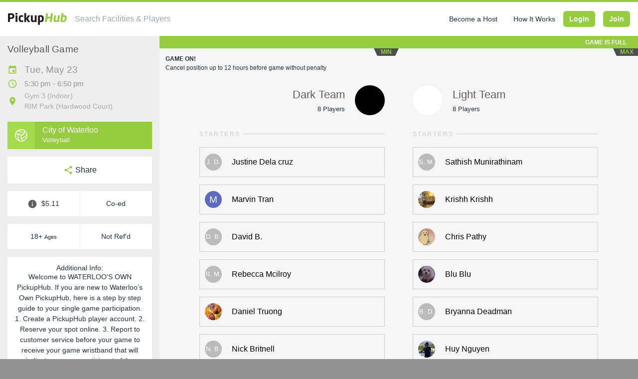

--- FILE ---
content_type: text/html; charset=utf-8
request_url: https://pickuphub.net/game/volleyball/city-waterloo/2023/05/23/05-30-pm/ontario/waterloo/rim-park/gym-3/
body_size: 69217
content:
<!DOCTYPE html>
<html class="unk " lang="en">
    <head>
                        <title>Volleyball Game on Tue, May 23 @ 5:30 pm at RIM Park in Waterloo | PickupHub</title>
                <meta charset="utf-8">
        <meta http-equiv="X-UA-Compatible" content="IE=Edge">
                <meta name="classification" content="Organized Pickup Sports">
        <meta name="csrf-token" content="1zMaZzJVqfUrdNKSPOaG873BmftjtWtFFdMKBP0k">
        <meta name="theme-color" content="#96CC40">
        <meta name="viewport" content="width=device-width, initial-scale=1">

            <meta name="description" content="Join this Volleyball Game on Tue, May 23 @ 5:30 pm at RIM Park in Waterloo.
            With PickupHub it&#039;s easy to play drop-in sports. Sign up with your friends,
            choose your side and reserve your spot.">


<meta name="twitter:card" content="summary_large_image">

<meta property="og:description" content="Join this Volleyball Game on Tue, May 23 @ 5:30 pm at RIM Park in Waterloo.
            With PickupHub it&#039;s easy to play drop-in sports. Sign up with your friends,
            choose your side and reserve your spot.">
<meta property="og:image" content="https://pickuphub.net/img/sports/pickuphub-default.jpg">
<meta property="og:title" content="Volleyball Game on Tue, May 23 @ 5:30 pm at RIM Park in Waterloo | PickupHub">
<meta property="og:type" content="event">
<meta property="og:url" content="https://pickuphub.net/game/volleyball/city-waterloo/2023/05/23/05-30-pm/ontario/waterloo/rim-park/gym-3">

<meta property="event:end_time" content="2023-05-23T18:50:00-04:00">
<meta property="event:start_time" content="2023-05-23T17:30:00-04:00">

<meta property="fb:app_id" content="" />

<script type="application/ld+json">
    {
        "@context": "https://schema.org",
        "@type": "Event",
        "name": "Pickup Volleyball Game",
        "sport": "Volleyball",
        "startDate": "2023-05-23T17:30:00-04:00",
        "endDate": "2023-05-23T18:50:00-04:00",
        "eventAttendanceMode": "https://schema.org/OfflineEventAttendanceMode",
        "eventStatus": "https://schema.org/EventScheduled",
        "maximumAttendeeCapacity": "16",
        "remainingAttendeeCapacity": "0",
        "typicalAgeRange": "18-99",
        "duration": "01:20:00",
        "location": {
            "@type": "Place",
            "name": "RIM Park Gym 3",
            "address": {
                "@type": "PostalAddress",
                "streetAddress": "2001 University Ave East, Waterloo, Ontario",
                "addressLocality": "Waterloo",
                "postalCode": "N2K4K4",
                "addressRegion": "ON",
                "addressCountry": "CA"
            }
        },
        "image": [
            "https://pickuphub.net/img/sports/pickuphub-default.jpg"
        ],
        "description": "Join a Pickup Volleyball Game on Tue, May 23  at RIM Park in Waterloo.
            Participation costs 5.11 and the game starts at 5:30 pm. Grab your spot on the Dark Team or Light Team and show up in your designated colour.
            All skill levels are welcome unless otherwise posted.",
        "offers": {
            "@type": "Offer",
            "url": "https://pickuphub.net/game/volleyball/city-waterloo/2023/05/23/05-30-pm/ontario/waterloo/rim-park/gym-3",
            "price": "5.11",
            "priceCurrency": "CAD",
            "availability": "https://schema.org/Discontinued",
            "validFrom": "2026-01-16 21:58:14"
        },
        "performer": {
            "@type": "PerformingGroup",
            "name": "City of Waterloo"
        },
        "organizer": {
            "@type": "Organization",
            "name": "City of Waterloo",
            "url": "https://pickuphub.net/city-waterloo",
            "email": "help@pickuphub.net",
            "logo": "https://pickuphub.net/img/logo/pickuphub-logo.png",
            "telephone": "(519) 884-5363"
         }
    }
</script>
                        
        <link href="https://pickuphub.net/apple-touch-icon-152x152.png" rel="apple-touch-icon-precomposed">
        <link href="https://pickuphub.net/favicon.png" rel="shortcut icon" type="image/png">

                    <link href="https://pickuphub.net/css/fontawesome-all.min.css" rel="stylesheet">

                            <style>/*! sanitize.css v5.0.0 | CC0 License | github.com/jonathantneal/sanitize.css */button,hr,input{overflow:visible}progress,sub,sup{vertical-align:baseline}[aria-disabled],html,span.flatpickr-weekday{cursor:default}audio,canvas,progress,video{display:inline-block}.Select-input>input,.custom-select,button.close,input[type=search]{-webkit-appearance:none}*,::after,::before{background-repeat:no-repeat;box-sizing:inherit}::after,::before{text-decoration:inherit;vertical-align:inherit}html{-ms-text-size-adjust:100%;-webkit-text-size-adjust:100%}article,aside,details,figcaption,figure,footer,header,main,menu,nav,section{display:block}body,button,input,optgroup,select,textarea{margin:0}h1{margin:.67em 0}hr{box-sizing:content-box;height:0}nav ol,nav ul{list-style:none}a{background-color:transparent;-webkit-text-decoration-skip:objects}abbr[title]{border-bottom:none;text-decoration:underline;text-decoration:underline dotted}b,strong{font-weight:bolder}code,kbd,samp{font-family:monospace,monospace;font-size:1em}dfn{font-style:italic}mark{color:#000}small{font-size:80%}sub,sup{font-size:75%;line-height:0;position:relative}sub{bottom:-.25em}sup{top:-.5em}::-moz-selection{background-color:#b3d4fc;color:#000;text-shadow:none}::selection{background-color:#b3d4fc;color:#000;text-shadow:none}audio,canvas,iframe,img,svg,video{vertical-align:middle}audio:not([controls]){display:none;height:0}img{border-style:none}svg{fill:currentColor}svg:not(:root){overflow:hidden}table{border-collapse:collapse}button,input,select,textarea{background-color:transparent;color:inherit;font-size:inherit;line-height:inherit}button,select{text-transform:none}[type=reset],[type=submit],button,html [type=button]{-webkit-appearance:button}[type=button]::-moz-focus-inner,[type=reset]::-moz-focus-inner,[type=submit]::-moz-focus-inner,button::-moz-focus-inner{border-style:none;padding:0}[type=button]:-moz-focusring,[type=reset]:-moz-focusring,[type=submit]:-moz-focusring,button:-moz-focusring{outline:ButtonText dotted 1px}legend{box-sizing:border-box;color:inherit;max-width:100%;white-space:normal}textarea{overflow:auto;resize:vertical}[type=checkbox],[type=radio]{box-sizing:border-box;padding:0}[type=number]::-webkit-inner-spin-button,[type=number]::-webkit-outer-spin-button{height:auto}[type=search]{-webkit-appearance:textfield;outline-offset:-2px}[type=search]::-webkit-search-cancel-button,[type=search]::-webkit-search-decoration{-webkit-appearance:none}::-webkit-file-upload-button{-webkit-appearance:button;font:inherit}summary{display:list-item}template{display:none}[tabindex],a,area,button,input,label,select,summary,textarea{-ms-touch-action:manipulation;touch-action:manipulation}[aria-busy=true]{cursor:progress}[aria-controls]{cursor:pointer}[aria-hidden=false][hidden]:not(:focus){clip:rect(0,0,0,0);display:inherit;position:absolute}/*! Hint.css (base version) - v2.5.0 - 2017-04-23
* http://kushagragour.in/lab/hint/
* Copyright (c) 2017 Kushagra Gour */[class*=hint--]{position:relative;display:inline-block}[class*=hint--]:after,[class*=hint--]:before{position:absolute;-webkit-transform:translate3d(0,0,0);-moz-transform:translate3d(0,0,0);transform:translate3d(0,0,0);visibility:hidden;opacity:0;z-index:1000000;pointer-events:none;-webkit-transition:.3s ease;-moz-transition:.3s ease;transition:.3s ease;-webkit-transition-delay:0s;-moz-transition-delay:0s;transition-delay:0s}[class*=hint--]:hover:after,[class*=hint--]:hover:before{visibility:visible;opacity:1;-webkit-transition-delay:.1s;-moz-transition-delay:.1s;transition-delay:.1s}[class*=hint--]:before{content:'';position:absolute;background:0 0;border:6px solid transparent;z-index:1000001}[class*=hint--]:after{background:#383838;color:#fff;padding:8px 10px;font-size:12px;font-family:"Helvetica Neue",Helvetica,Arial,sans-serif;line-height:12px;white-space:nowrap}[class*=hint--][aria-label]:after{content:attr(aria-label)}[class*=hint--][data-hint]:after{content:attr(data-hint)}[aria-label='']:after,[aria-label='']:before,[data-hint='']:after,[data-hint='']:before{display:none!important}.hint--top-left:before,.hint--top-right:before,.hint--top:before{border-top-color:#383838}.hint--bottom-left:before,.hint--bottom-right:before,.hint--bottom:before{border-bottom-color:#383838}.hint--top:after,.hint--top:before{bottom:100%;left:50%}.hint--top:before{margin-bottom:-11px;left:calc(50% - 6px)}.hint--top:after{-webkit-transform:translateX(-50%);-moz-transform:translateX(-50%);transform:translateX(-50%)}.hint--top:hover:before{-webkit-transform:translateY(-8px);-moz-transform:translateY(-8px);transform:translateY(-8px)}.hint--top:hover:after{-webkit-transform:translateX(-50%) translateY(-8px);-moz-transform:translateX(-50%) translateY(-8px);transform:translateX(-50%) translateY(-8px)}.hint--bottom:after,.hint--bottom:before{top:100%;left:50%}.hint--bottom:before{margin-top:-11px;left:calc(50% - 6px)}.hint--bottom:after{-webkit-transform:translateX(-50%);-moz-transform:translateX(-50%);transform:translateX(-50%)}.hint--bottom:hover:before{-webkit-transform:translateY(8px);-moz-transform:translateY(8px);transform:translateY(8px)}.hint--bottom:hover:after{-webkit-transform:translateX(-50%) translateY(8px);-moz-transform:translateX(-50%) translateY(8px);transform:translateX(-50%) translateY(8px)}.hint--right:before{border-right-color:#383838;margin-left:-11px;margin-bottom:-6px}.hint--right:after{margin-bottom:-14px}.hint--right:after,.hint--right:before{left:100%;bottom:50%}.hint--right:hover:after,.hint--right:hover:before{-webkit-transform:translateX(8px);-moz-transform:translateX(8px);transform:translateX(8px)}.hint--left:before{border-left-color:#383838;margin-right:-11px;margin-bottom:-6px}.hint--left:after{margin-bottom:-14px}.hint--left:after,.hint--left:before{right:100%;bottom:50%}.hint--left:hover:after,.hint--left:hover:before{-webkit-transform:translateX(-8px);-moz-transform:translateX(-8px);transform:translateX(-8px)}.hint--top-left:after,.hint--top-left:before{bottom:100%;left:50%}.hint--top-left:before{margin-bottom:-11px;left:calc(50% - 6px)}.hint--top-left:after{-webkit-transform:translateX(-100%);-moz-transform:translateX(-100%);transform:translateX(-100%);margin-left:12px}.hint--top-left:hover:before{-webkit-transform:translateY(-8px);-moz-transform:translateY(-8px);transform:translateY(-8px)}.hint--top-left:hover:after{-webkit-transform:translateX(-100%) translateY(-8px);-moz-transform:translateX(-100%) translateY(-8px);transform:translateX(-100%) translateY(-8px)}.hint--top-right:after,.hint--top-right:before{bottom:100%;left:50%}.hint--top-right:before{margin-bottom:-11px;left:calc(50% - 6px)}.hint--top-right:after{-webkit-transform:translateX(0);-moz-transform:translateX(0);transform:translateX(0);margin-left:-12px}.hint--top-right:hover:after,.hint--top-right:hover:before{-webkit-transform:translateY(-8px);-moz-transform:translateY(-8px);transform:translateY(-8px)}.hint--bottom-left:after,.hint--bottom-left:before{top:100%;left:50%}.hint--bottom-left:before{margin-top:-11px;left:calc(50% - 6px)}.hint--bottom-left:after{-webkit-transform:translateX(-100%);-moz-transform:translateX(-100%);transform:translateX(-100%);margin-left:12px}.hint--bottom-left:hover:before{-webkit-transform:translateY(8px);-moz-transform:translateY(8px);transform:translateY(8px)}.hint--bottom-left:hover:after{-webkit-transform:translateX(-100%) translateY(8px);-moz-transform:translateX(-100%) translateY(8px);transform:translateX(-100%) translateY(8px)}.hint--bottom-right:after,.hint--bottom-right:before{top:100%;left:50%}.hint--bottom-right:before{margin-top:-11px;left:calc(50% - 6px)}.hint--bottom-right:after{-webkit-transform:translateX(0);-moz-transform:translateX(0);transform:translateX(0);margin-left:-12px}.hint--bottom-right:hover:after,.hint--bottom-right:hover:before{-webkit-transform:translateY(8px);-moz-transform:translateY(8px);transform:translateY(8px)}.hint--large:after,.hint--medium:after,.hint--small:after{white-space:normal;line-height:1.4em;word-wrap:break-word}.hint--small:after{width:80px}.hint--medium:after{width:150px}.hint--large:after{width:300px}.hint--always:after,.hint--always:before{opacity:1;visibility:visible}.hint--always.hint--top:before{-webkit-transform:translateY(-8px);-moz-transform:translateY(-8px);transform:translateY(-8px)}.hint--always.hint--top:after{-webkit-transform:translateX(-50%) translateY(-8px);-moz-transform:translateX(-50%) translateY(-8px);transform:translateX(-50%) translateY(-8px)}.hint--always.hint--top-left:before{-webkit-transform:translateY(-8px);-moz-transform:translateY(-8px);transform:translateY(-8px)}.hint--always.hint--top-left:after{-webkit-transform:translateX(-100%) translateY(-8px);-moz-transform:translateX(-100%) translateY(-8px);transform:translateX(-100%) translateY(-8px)}.hint--always.hint--top-right:after,.hint--always.hint--top-right:before{-webkit-transform:translateY(-8px);-moz-transform:translateY(-8px);transform:translateY(-8px)}.hint--always.hint--bottom:before{-webkit-transform:translateY(8px);-moz-transform:translateY(8px);transform:translateY(8px)}.hint--always.hint--bottom:after{-webkit-transform:translateX(-50%) translateY(8px);-moz-transform:translateX(-50%) translateY(8px);transform:translateX(-50%) translateY(8px)}.hint--always.hint--bottom-left:before{-webkit-transform:translateY(8px);-moz-transform:translateY(8px);transform:translateY(8px)}.hint--always.hint--bottom-left:after{-webkit-transform:translateX(-100%) translateY(8px);-moz-transform:translateX(-100%) translateY(8px);transform:translateX(-100%) translateY(8px)}.hint--always.hint--bottom-right:after,.hint--always.hint--bottom-right:before{-webkit-transform:translateY(8px);-moz-transform:translateY(8px);transform:translateY(8px)}.hint--always.hint--left:after,.hint--always.hint--left:before{-webkit-transform:translateX(-8px);-moz-transform:translateX(-8px);transform:translateX(-8px)}.hint--always.hint--right:after,.hint--always.hint--right:before{-webkit-transform:translateX(8px);-moz-transform:translateX(8px);transform:translateX(8px)}.snackbar-container{transition:all .5s ease;transition-property:top,right,bottom,left,opacity;font-family:Roboto,sans-serif;font-size:14px;min-height:14px;background-color:#070b0e;position:fixed;display:flex;justify-content:space-between;align-items:center;color:#fff;line-height:22px;padding:18px 24px;bottom:-100px;top:-100px;opacity:0;z-index:9999}.snackbar-container .action{background:inherit;display:inline-block;border:none;font-size:inherit;text-transform:uppercase;color:#4caf50;margin:0 0 0 24px;padding:0;min-width:min-content;cursor:pointer}@media (min-width:640px){.snackbar-container{min-width:288px;max-width:568px;display:inline-flex;border-radius:2px;margin:24px}}@media (max-width:640px){.snackbar-container{left:0;right:0;width:100%}}.snackbar-pos.bottom-center{top:auto!important;bottom:0;left:50%;transform:translate(-50%,0)}.snackbar-pos.bottom-left{top:auto!important;bottom:0;left:0}.snackbar-pos.bottom-right{top:auto!important;bottom:0;right:0}.snackbar-pos.top-left{bottom:auto!important;top:0;left:0}.snackbar-pos.top-center{bottom:auto!important;top:0;left:50%;transform:translate(-50%,0)}.snackbar-pos.top-right{bottom:auto!important;top:0;right:0}@media (max-width:640px){.snackbar-pos.bottom-center,.snackbar-pos.top-center{left:0;transform:none}}.flatpickr-calendar{overflow:hidden;max-height:0;opacity:0;visibility:hidden;text-align:center;padding:0;-webkit-animation:none;animation:none;direction:ltr;border:0;font-size:14px;line-height:24px;border-radius:5px;position:absolute;width:307.88px;-webkit-box-sizing:border-box;box-sizing:border-box;-ms-touch-action:manipulation;touch-action:manipulation;background:#fff;-webkit-box-shadow:1px 0 0 #e6e6e6,-1px 0 0 #e6e6e6,0 1px 0 #e6e6e6,0 -1px 0 #e6e6e6,0 3px 13px rgba(0,0,0,.08);box-shadow:1px 0 0 #e6e6e6,-1px 0 0 #e6e6e6,0 1px 0 #e6e6e6,0 -1px 0 #e6e6e6,0 3px 13px rgba(0,0,0,.08)}.flatpickr-calendar.inline,.flatpickr-calendar.open{opacity:1;visibility:visible;overflow:visible;max-height:640px}.slick-loading .slick-slide,.slick-loading .slick-track{visibility:hidden}.flatpickr-calendar.open{display:inline-block;z-index:99999}.flatpickr-calendar.animate.open{-webkit-animation:fpFadeInDown .3s cubic-bezier(.23,1,.32,1);animation:fpFadeInDown .3s cubic-bezier(.23,1,.32,1)}.flatpickr-calendar.inline{display:block;position:relative;top:2px}.flatpickr-calendar.static{position:absolute;top:calc(100% + 2px)}.flatpickr-calendar.static.open{z-index:999;display:block}.flatpickr-calendar.hasWeeks{width:auto}.flatpickr-calendar .hasTime .dayContainer,.flatpickr-calendar .hasWeeks .dayContainer{border-bottom:0;border-bottom-right-radius:0;border-bottom-left-radius:0}.flatpickr-calendar .hasWeeks .dayContainer{border-left:0}.flatpickr-calendar.showTimeInput.hasTime .flatpickr-time{height:40px;border-top:1px solid #e6e6e6}.flatpickr-calendar.noCalendar.hasTime .flatpickr-time{height:auto}.flatpickr-calendar:after,.flatpickr-calendar:before{position:absolute;display:block;pointer-events:none;border:solid transparent;content:'';height:0;width:0;left:22px}.flatpickr-month,.flatpickr-wrapper{position:relative}.flatpickr-wrapper,.numInputWrapper input,.numInputWrapper span{display:inline-block}.flatpickr-calendar.rightMost:after,.flatpickr-calendar.rightMost:before{left:auto;right:22px}.flatpickr-calendar:before{border-width:5px;margin:0 -5px}.flatpickr-calendar:after{border-width:4px;margin:0 -4px}.flatpickr-calendar.arrowTop:after,.flatpickr-calendar.arrowTop:before{bottom:100%}.flatpickr-calendar.arrowTop:before{border-bottom-color:#e6e6e6}.flatpickr-calendar.arrowTop:after{border-bottom-color:#fff}.flatpickr-calendar.arrowBottom:after,.flatpickr-calendar.arrowBottom:before{top:100%}.flatpickr-calendar.arrowBottom:before{border-top-color:#e6e6e6}.flatpickr-calendar.arrowBottom:after{border-top-color:#fff}.flatpickr-calendar:focus{outline:0}.flatpickr-month{background:0 0;color:rgba(0,0,0,.9);fill:rgba(0,0,0,.9);height:28px;line-height:1;text-align:center;-webkit-user-select:none;-moz-user-select:none;-ms-user-select:none;user-select:none;overflow:hidden}.flatpickr-next-month,.flatpickr-prev-month{text-decoration:none;cursor:pointer;position:absolute;top:0;line-height:16px;height:28px;padding:10px calc(3.57% - 1.5px);z-index:3}.flatpickr-next-month i,.flatpickr-prev-month i,.numInputWrapper{position:relative}.flatpickr-next-month.flatpickr-prev-month,.flatpickr-prev-month.flatpickr-prev-month{left:0}.flatpickr-next-month.flatpickr-next-month,.flatpickr-prev-month.flatpickr-next-month{right:0}.flatpickr-next-month:hover,.flatpickr-prev-month:hover{color:#959ea9}.flatpickr-next-month:hover svg,.flatpickr-prev-month:hover svg{fill:#f64747}.flatpickr-next-month svg,.flatpickr-prev-month svg{width:14px}.flatpickr-next-month svg path,.flatpickr-prev-month svg path{-webkit-transition:fill .1s;transition:fill .1s;fill:inherit}.numInputWrapper{height:auto}.numInputWrapper input{width:100%}.numInputWrapper span{position:absolute;right:0;width:14px;padding:0 4px 0 2px;height:50%;line-height:50%;opacity:0;cursor:pointer;border:1px solid rgba(57,57,57,.05);-webkit-box-sizing:border-box;box-sizing:border-box}.numInputWrapper span:hover{background:rgba(0,0,0,.1)}.numInputWrapper span:active{background:rgba(0,0,0,.2)}.flatpickr-current-month span.cur-month:hover,.numInputWrapper:hover{background:rgba(0,0,0,.05)}.numInputWrapper span:after{display:block;content:"";position:absolute;top:33%}.numInputWrapper span.arrowUp{top:0;border-bottom:0}.numInputWrapper span.arrowUp:after{border-left:4px solid transparent;border-right:4px solid transparent;border-bottom:4px solid rgba(57,57,57,.6)}.numInputWrapper span.arrowDown{top:50%}.numInputWrapper span.arrowDown:after{border-left:4px solid transparent;border-right:4px solid transparent;border-top:4px solid rgba(57,57,57,.6)}.numInputWrapper span svg{width:inherit;height:auto}.numInputWrapper span svg path{fill:rgba(0,0,0,.5)}.numInputWrapper:hover span{opacity:1}.flatpickr-current-month{font-size:135%;font-weight:300;color:inherit;position:absolute;width:75%;left:12.5%;padding:6.16px 0 0;line-height:1;height:28px;display:inline-block;text-align:center;-webkit-transform:translate3d(0,0,0);transform:translate3d(0,0,0)}.Select,.Select-control,.flatpickr-day,.flatpickr-days{position:relative}.flatpickr-current-month.slideLeft{-webkit-transform:translate3d(-100%,0,0);transform:translate3d(-100%,0,0);-webkit-animation:fpFadeOut .4s ease,fpSlideLeft .4s cubic-bezier(.23,1,.32,1);animation:fpFadeOut .4s ease,fpSlideLeft .4s cubic-bezier(.23,1,.32,1)}.flatpickr-current-month.slideLeftNew{-webkit-transform:translate3d(100%,0,0);transform:translate3d(100%,0,0);-webkit-animation:fpFadeIn .4s ease,fpSlideLeftNew .4s cubic-bezier(.23,1,.32,1);animation:fpFadeIn .4s ease,fpSlideLeftNew .4s cubic-bezier(.23,1,.32,1)}.flatpickr-current-month.slideRight{-webkit-transform:translate3d(100%,0,0);transform:translate3d(100%,0,0);-webkit-animation:fpFadeOut .4s ease,fpSlideRight .4s cubic-bezier(.23,1,.32,1);animation:fpFadeOut .4s ease,fpSlideRight .4s cubic-bezier(.23,1,.32,1)}.flatpickr-current-month.slideRightNew{-webkit-transform:translate3d(0,0,0);transform:translate3d(0,0,0);-webkit-animation:fpFadeIn .4s ease,fpSlideRightNew .4s cubic-bezier(.23,1,.32,1);animation:fpFadeIn .4s ease,fpSlideRightNew .4s cubic-bezier(.23,1,.32,1)}.flatpickr-current-month span.cur-month{font-family:inherit;font-weight:700;color:inherit;display:inline-block;margin-left:.5ch;padding:0}.flatpickr-current-month .numInputWrapper{width:6ch;width:7ch\9;display:inline-block}.flatpickr-current-month .numInputWrapper span.arrowUp:after{border-bottom-color:rgba(0,0,0,.9)}.flatpickr-current-month .numInputWrapper span.arrowDown:after{border-top-color:rgba(0,0,0,.9)}.flatpickr-current-month input.cur-year{background:0 0;-webkit-box-sizing:border-box;box-sizing:border-box;color:inherit;cursor:default;padding:0 0 0 .5ch;margin:0;display:inline-block;font-size:inherit;font-family:inherit;font-weight:300;line-height:inherit;height:initial;border:0;border-radius:0;vertical-align:initial}.dayContainer,.flatpickr-day{-webkit-box-sizing:border-box}.flatpickr-current-month input.cur-year:focus{outline:0}.flatpickr-current-month input.cur-year[disabled],.flatpickr-current-month input.cur-year[disabled]:hover{font-size:100%;color:rgba(0,0,0,.5);background:0 0;pointer-events:none}.flatpickr-weekdays{background:0 0;text-align:center;overflow:hidden;width:100%;display:-webkit-box;display:-webkit-flex;display:-ms-flexbox;display:flex;-webkit-box-align:center;-webkit-align-items:center;-ms-flex-align:center;align-items:center;height:28px}span.flatpickr-weekday{font-size:90%;background:0 0;color:rgba(0,0,0,.54);line-height:1;margin:0;text-align:center;display:block;-webkit-box-flex:1;-webkit-flex:1;-ms-flex:1;flex:1;font-weight:bolder}.dayContainer,.flatpickr-weeks{padding:1px 0 0}.flatpickr-days{overflow:hidden;display:-webkit-box;display:-webkit-flex;display:-ms-flexbox;display:flex;width:307.88px}.flatpickr-days:focus{outline:0}.dayContainer{padding:0;outline:0;text-align:left;width:307.88px;min-width:307.88px;max-width:307.88px;box-sizing:border-box;display:inline-block;display:-ms-flexbox;display:-webkit-box;display:-webkit-flex;display:flex;-webkit-flex-wrap:wrap;flex-wrap:wrap;-ms-flex-wrap:wrap;-ms-flex-pack:justify;-webkit-justify-content:space-around;justify-content:space-around;-webkit-transform:translate3d(0,0,0);transform:translate3d(0,0,0);opacity:1}.flatpickr-calendar.animate .dayContainer.slideLeft{-webkit-animation:fpFadeOut .4s cubic-bezier(.23,1,.32,1),fpSlideLeft .4s cubic-bezier(.23,1,.32,1);animation:fpFadeOut .4s cubic-bezier(.23,1,.32,1),fpSlideLeft .4s cubic-bezier(.23,1,.32,1)}.flatpickr-calendar.animate .dayContainer.slideLeft,.flatpickr-calendar.animate .dayContainer.slideLeftNew{-webkit-transform:translate3d(-100%,0,0);transform:translate3d(-100%,0,0)}.flatpickr-calendar.animate .dayContainer.slideLeftNew{-webkit-animation:fpFadeIn .4s cubic-bezier(.23,1,.32,1),fpSlideLeft .4s cubic-bezier(.23,1,.32,1);animation:fpFadeIn .4s cubic-bezier(.23,1,.32,1),fpSlideLeft .4s cubic-bezier(.23,1,.32,1)}.flatpickr-calendar.animate .dayContainer.slideRight{-webkit-animation:fpFadeOut .4s cubic-bezier(.23,1,.32,1),fpSlideRight .4s cubic-bezier(.23,1,.32,1);animation:fpFadeOut .4s cubic-bezier(.23,1,.32,1),fpSlideRight .4s cubic-bezier(.23,1,.32,1);-webkit-transform:translate3d(100%,0,0);transform:translate3d(100%,0,0)}.flatpickr-calendar.animate .dayContainer.slideRightNew{-webkit-animation:fpFadeIn .4s cubic-bezier(.23,1,.32,1),fpSlideRightNew .4s cubic-bezier(.23,1,.32,1);animation:fpFadeIn .4s cubic-bezier(.23,1,.32,1),fpSlideRightNew .4s cubic-bezier(.23,1,.32,1)}.flatpickr-day{background:0 0;border:1px solid transparent;border-radius:150px;box-sizing:border-box;color:#393939;cursor:pointer;font-weight:400;width:14.2857143%;-webkit-flex-basis:14.2857143%;-ms-flex-preferred-size:14.2857143%;flex-basis:14.2857143%;max-width:39px;height:39px;line-height:39px;margin:0;display:inline-block;-webkit-box-pack:center;-webkit-justify-content:center;-ms-flex-pack:center;justify-content:center;text-align:center}.flatpickr-day.inRange,.flatpickr-day.nextMonthDay.inRange,.flatpickr-day.nextMonthDay.today.inRange,.flatpickr-day.nextMonthDay:focus,.flatpickr-day.nextMonthDay:hover,.flatpickr-day.prevMonthDay.inRange,.flatpickr-day.prevMonthDay.today.inRange,.flatpickr-day.prevMonthDay:focus,.flatpickr-day.prevMonthDay:hover,.flatpickr-day.today.inRange,.flatpickr-day:focus,.flatpickr-day:hover{cursor:pointer;outline:0;background:#e6e6e6;border-color:#e6e6e6}.flatpickr-day.today{border-color:#959ea9}.flatpickr-day.today:focus,.flatpickr-day.today:hover{border-color:#959ea9;background:#959ea9;color:#fff}.flatpickr-day.endRange,.flatpickr-day.endRange.inRange,.flatpickr-day.endRange.nextMonthDay,.flatpickr-day.endRange.prevMonthDay,.flatpickr-day.endRange:focus,.flatpickr-day.endRange:hover,.flatpickr-day.selected,.flatpickr-day.selected.inRange,.flatpickr-day.selected.nextMonthDay,.flatpickr-day.selected.prevMonthDay,.flatpickr-day.selected:focus,.flatpickr-day.selected:hover,.flatpickr-day.startRange,.flatpickr-day.startRange.inRange,.flatpickr-day.startRange.nextMonthDay,.flatpickr-day.startRange.prevMonthDay,.flatpickr-day.startRange:focus,.flatpickr-day.startRange:hover{background:#569ff7;-webkit-box-shadow:none;box-shadow:none;color:#fff;border-color:#569ff7}.flatpickr-day.endRange.startRange,.flatpickr-day.selected.startRange,.flatpickr-day.startRange.startRange{border-radius:50px 0 0 50px}.flatpickr-day.endRange.endRange,.flatpickr-day.selected.endRange,.flatpickr-day.startRange.endRange{border-radius:0 50px 50px 0}.flatpickr-day.endRange.startRange+.endRange,.flatpickr-day.selected.startRange+.endRange,.flatpickr-day.startRange.startRange+.endRange{-webkit-box-shadow:-10px 0 0 #569ff7;box-shadow:-10px 0 0 #569ff7}.flatpickr-day.endRange.startRange.endRange,.flatpickr-day.selected.startRange.endRange,.flatpickr-day.startRange.startRange.endRange{border-radius:50px}.flatpickr-day.inRange{border-radius:0;-webkit-box-shadow:-5px 0 0 #e6e6e6,5px 0 0 #e6e6e6;box-shadow:-5px 0 0 #e6e6e6,5px 0 0 #e6e6e6}.flatpickr-day.disabled,.flatpickr-day.disabled:hover{pointer-events:none}.flatpickr-day.disabled,.flatpickr-day.disabled:hover,.flatpickr-day.nextMonthDay,.flatpickr-day.notAllowed,.flatpickr-day.notAllowed.nextMonthDay,.flatpickr-day.notAllowed.prevMonthDay,.flatpickr-day.prevMonthDay{color:rgba(57,57,57,.3);background:0 0;border-color:transparent;cursor:default}.flatpickr-day.week.selected{border-radius:0;-webkit-box-shadow:-5px 0 0 #569ff7,5px 0 0 #569ff7;box-shadow:-5px 0 0 #569ff7,5px 0 0 #569ff7}.rangeMode .flatpickr-day{margin-top:1px}.flatpickr-weekwrapper{display:inline-block;float:left}.flatpickr-weekwrapper .flatpickr-weeks{padding:0 12px;-webkit-box-shadow:1px 0 0 #e6e6e6;box-shadow:1px 0 0 #e6e6e6}.flatpickr-weekwrapper .flatpickr-weekday{float:none;width:100%;line-height:28px}.flatpickr-weekwrapper span.flatpickr-day{display:block;width:100%;max-width:none}.flatpickr-innerContainer{display:block;display:-webkit-box;display:-webkit-flex;display:-ms-flexbox;display:flex;-webkit-box-sizing:border-box;box-sizing:border-box;overflow:hidden}.flatpickr-rContainer{display:inline-block;padding:0;-webkit-box-sizing:border-box;box-sizing:border-box}.flatpickr-time,.flatpickr-time input{-webkit-box-sizing:border-box;text-align:center}.flatpickr-time{outline:0;height:0;line-height:40px;max-height:40px;box-sizing:border-box;overflow:hidden;display:-webkit-box;display:-webkit-flex;display:-ms-flexbox;display:flex}.flatpickr-time:after{content:"";display:table;clear:both}.flatpickr-time .numInputWrapper{-webkit-box-flex:1;-webkit-flex:1;-ms-flex:1;flex:1;width:40%;height:40px;float:left}.flatpickr-time .numInputWrapper span.arrowUp:after{border-bottom-color:#393939}.flatpickr-time .numInputWrapper span.arrowDown:after{border-top-color:#393939}.flatpickr-time.hasSeconds .numInputWrapper{width:26%}.flatpickr-time.time24hr .numInputWrapper{width:49%}.flatpickr-time input{background:0 0;-webkit-box-shadow:none;box-shadow:none;border:0;border-radius:0;margin:0;padding:0;height:inherit;line-height:inherit;cursor:pointer;color:#393939;font-size:14px;position:relative;box-sizing:border-box}.flatpickr-time input.flatpickr-hour{font-weight:700}.flatpickr-time input.flatpickr-minute,.flatpickr-time input.flatpickr-second{font-weight:400}.flatpickr-time input:focus{outline:0;border:0}.flatpickr-time .flatpickr-am-pm,.flatpickr-time .flatpickr-time-separator{height:inherit;display:inline-block;float:left;line-height:inherit;color:#393939;font-weight:700;width:2%;-webkit-user-select:none;-moz-user-select:none;-ms-user-select:none;user-select:none;-webkit-align-self:center;-ms-flex-item-align:center;align-self:center}.btn,.slick-slider{-webkit-user-select:none;-ms-user-select:none}.flatpickr-time .flatpickr-am-pm{outline:0;width:18%;cursor:pointer;text-align:center;font-weight:400}.flatpickr-time .flatpickr-am-pm:focus,.flatpickr-time .flatpickr-am-pm:hover{background:#f0f0f0}.flatpickr-input[readonly]{cursor:pointer}@-webkit-keyframes fpFadeInDown{from{opacity:0;-webkit-transform:translate3d(0,-20px,0);transform:translate3d(0,-20px,0)}to{opacity:1;-webkit-transform:translate3d(0,0,0);transform:translate3d(0,0,0)}}@keyframes fpFadeInDown{from{opacity:0;-webkit-transform:translate3d(0,-20px,0);transform:translate3d(0,-20px,0)}to{opacity:1;-webkit-transform:translate3d(0,0,0);transform:translate3d(0,0,0)}}@-webkit-keyframes fpSlideLeft{from{-webkit-transform:translate3d(0,0,0);transform:translate3d(0,0,0)}to{-webkit-transform:translate3d(-100%,0,0);transform:translate3d(-100%,0,0)}}@keyframes fpSlideLeft{from{-webkit-transform:translate3d(0,0,0);transform:translate3d(0,0,0)}to{-webkit-transform:translate3d(-100%,0,0);transform:translate3d(-100%,0,0)}}@-webkit-keyframes fpSlideLeftNew{from{-webkit-transform:translate3d(100%,0,0);transform:translate3d(100%,0,0)}to{-webkit-transform:translate3d(0,0,0);transform:translate3d(0,0,0)}}@keyframes fpSlideLeftNew{from{-webkit-transform:translate3d(100%,0,0);transform:translate3d(100%,0,0)}to{-webkit-transform:translate3d(0,0,0);transform:translate3d(0,0,0)}}@-webkit-keyframes fpSlideRight{from{-webkit-transform:translate3d(0,0,0);transform:translate3d(0,0,0)}to{-webkit-transform:translate3d(100%,0,0);transform:translate3d(100%,0,0)}}@keyframes fpSlideRight{from{-webkit-transform:translate3d(0,0,0);transform:translate3d(0,0,0)}to{-webkit-transform:translate3d(100%,0,0);transform:translate3d(100%,0,0)}}@-webkit-keyframes fpSlideRightNew{from{-webkit-transform:translate3d(-100%,0,0);transform:translate3d(-100%,0,0)}to{-webkit-transform:translate3d(0,0,0);transform:translate3d(0,0,0)}}@keyframes fpSlideRightNew{from{-webkit-transform:translate3d(-100%,0,0);transform:translate3d(-100%,0,0)}to{-webkit-transform:translate3d(0,0,0);transform:translate3d(0,0,0)}}@-webkit-keyframes fpFadeOut{from{opacity:1}to{opacity:0}}@keyframes fpFadeOut{from{opacity:1}to{opacity:0}}@-webkit-keyframes fpFadeIn{from{opacity:0}to{opacity:1}}@keyframes fpFadeIn{from{opacity:0}to{opacity:1}}.Select,.Select div,.Select input,.Select span{-webkit-box-sizing:border-box;-moz-box-sizing:border-box;box-sizing:border-box}.Select.is-disabled>.Select-control{background-color:#f9f9f9}.Select.is-disabled>.Select-control:hover{box-shadow:none}.Select.is-disabled .Select-arrow-zone{cursor:default;pointer-events:none;opacity:.35}.Select-control{background-color:#fff;border-radius:4px;border:1px solid #ccc;color:#333;cursor:default;display:table;border-spacing:0;border-collapse:separate;height:36px;outline:0;overflow:hidden;width:100%}.is-searchable.is-focused:not(.is-open)>.Select-control,.is-searchable.is-open>.Select-control{cursor:text}.Select-control:hover{box-shadow:0 1px 0 rgba(0,0,0,.06)}.Select-control .Select-input:focus{outline:0}.is-open>.Select-control{border-bottom-right-radius:0;border-bottom-left-radius:0;background:#fff;border-color:#b3b3b3 #ccc #d9d9d9}.is-open>.Select-control .Select-arrow{top:-2px;border-color:transparent transparent #999;border-width:0 5px 5px}.is-focused:not(.is-open)>.Select-control{border-color:#007eff;box-shadow:inset 0 1px 1px rgba(0,0,0,.075),0 0 0 3px rgba(0,126,255,.1)}.Select--single>.Select-control .Select-value,.Select-placeholder{bottom:0;color:#aaa;left:0;line-height:34px;padding-left:10px;padding-right:10px;position:absolute;right:0;top:0;max-width:100%;overflow:hidden;text-overflow:ellipsis;white-space:nowrap}.has-value.Select--single>.Select-control .Select-value .Select-value-label,.has-value.is-pseudo-focused.Select--single>.Select-control .Select-value .Select-value-label{color:#333}.has-value.Select--single>.Select-control .Select-value a.Select-value-label,.has-value.is-pseudo-focused.Select--single>.Select-control .Select-value a.Select-value-label{cursor:pointer;text-decoration:none}.has-value.Select--single>.Select-control .Select-value a.Select-value-label:focus,.has-value.Select--single>.Select-control .Select-value a.Select-value-label:hover,.has-value.is-pseudo-focused.Select--single>.Select-control .Select-value a.Select-value-label:focus,.has-value.is-pseudo-focused.Select--single>.Select-control .Select-value a.Select-value-label:hover{color:#007eff;outline:0;text-decoration:underline}.Select-input{height:34px;padding-left:10px;padding-right:10px;vertical-align:middle}.Select-input>input{width:100%;background:none;border:0;box-shadow:none;cursor:default;display:inline-block;font-family:inherit;font-size:inherit;margin:0;outline:0;line-height:14px;padding:8px 0 12px}.Select-loading,.Select-loading-zone{width:16px;position:relative;vertical-align:middle}.popover,body{font-family:-apple-system,BlinkMacSystemFont,"Segoe UI",Roboto,"Open Sans","Helvetica Neue",Arial,sans-serif}.is-focused .Select-input>input{cursor:text}.has-value.is-pseudo-focused .Select-input{opacity:0}.Select-control:not(.is-searchable)>.Select-input{outline:0}.Select-loading-zone{cursor:pointer;display:table-cell;text-align:center}.Select-loading{-webkit-animation:Select-animation-spin .4s infinite linear;-o-animation:Select-animation-spin .4s infinite linear;animation:Select-animation-spin .4s infinite linear;height:16px;box-sizing:border-box;border-radius:50%;border:2px solid #ccc;border-right-color:#333;display:inline-block}.Select-clear-zone{-webkit-animation:Select-animation-fadeIn .2s;-o-animation:Select-animation-fadeIn .2s;animation:Select-animation-fadeIn .2s;color:#999;cursor:pointer;display:table-cell;position:relative;text-align:center;vertical-align:middle;width:17px}.Select-clear-zone:hover{color:#D0021B}.Select-clear{display:inline-block;font-size:18px;line-height:1}.Select--multi .Select-clear-zone{width:17px}.Select-arrow-zone{cursor:pointer;display:table-cell;position:relative;text-align:center;vertical-align:middle;width:25px;padding-right:5px}.Select--multi .Select-multi-value-wrapper,.Select-arrow{display:inline-block}caption,th{text-align:left}.Select-arrow{border-color:#999 transparent transparent;border-style:solid;border-width:5px 5px 2.5px;height:0;width:0;position:relative}.Select-arrow-zone:hover>.Select-arrow,.is-open .Select-arrow{border-top-color:#666}.Select .Select-aria-only{display:inline-block;height:1px;width:1px;margin:-1px;clip:rect(0,0,0,0);overflow:hidden;float:left}.Select-noresults,.Select-option{display:block;padding:8px 10px;box-sizing:border-box}@-webkit-keyframes Select-animation-fadeIn{from{opacity:0}to{opacity:1}}@keyframes Select-animation-fadeIn{from{opacity:0}to{opacity:1}}.Select-menu-outer{border-bottom-right-radius:4px;border-bottom-left-radius:4px;background-color:#fff;border:1px solid #ccc;border-top-color:#e6e6e6;box-shadow:0 1px 0 rgba(0,0,0,.06);box-sizing:border-box;margin-top:-1px;max-height:200px;position:absolute;top:100%;width:100%;z-index:1;-webkit-overflow-scrolling:touch}.Select-menu{max-height:198px;overflow-y:auto}.Select-option{background-color:#fff;color:#666;cursor:pointer}.Select-option:last-child{border-bottom-right-radius:4px;border-bottom-left-radius:4px}.Select-option.is-selected{background-color:#f5faff;background-color:rgba(0,126,255,.04);color:#333}.Select-option.is-focused{background-color:#ebf5ff;background-color:rgba(0,126,255,.08);color:#333}.Select-option.is-disabled{color:#ccc;cursor:default}.Select-noresults{color:#999;cursor:default}.Select--multi .Select-input{vertical-align:middle;margin-left:10px;padding:0}.Select--multi.has-value .Select-input{margin-left:5px}.Select--multi .Select-value{background-color:#ebf5ff;background-color:rgba(0,126,255,.08);border-radius:2px;border:1px solid #c2e0ff;border:1px solid rgba(0,126,255,.24);color:#007eff;display:inline-block;font-size:.9em;line-height:1.4;margin-left:5px;margin-top:5px;vertical-align:top}address,legend{line-height:inherit}dl,h1,h2,h3,h4,h5,h6,ol,p,pre,ul{margin-top:0}.Select--multi .Select-value-icon,.Select--multi .Select-value-label{display:inline-block;vertical-align:middle}.Select--multi .Select-value-label{border-bottom-right-radius:2px;border-top-right-radius:2px;cursor:default;padding:2px 5px}.Select--multi a.Select-value-label{color:#007eff;cursor:pointer;text-decoration:none}.Select--multi a.Select-value-label:hover{text-decoration:underline}.Select--multi .Select-value-icon{cursor:pointer;border-bottom-left-radius:2px;border-top-left-radius:2px;border-right:1px solid #c2e0ff;border-right:1px solid rgba(0,126,255,.24);padding:1px 5px 3px}.Select--multi .Select-value-icon:focus,.Select--multi .Select-value-icon:hover{background-color:#d8eafd;background-color:rgba(0,113,230,.08);color:#0071e6}.Select--multi .Select-value-icon:active{background-color:#c2e0ff;background-color:rgba(0,126,255,.24)}.Select--multi.is-disabled .Select-value{background-color:#fcfcfc;border:1px solid #e3e3e3;color:#333}a,body{color:#605e5f}.Select--multi.is-disabled .Select-value-icon{cursor:not-allowed;border-right:1px solid #e3e3e3}.Select--multi.is-disabled .Select-value-icon:active,.Select--multi.is-disabled .Select-value-icon:focus,.Select--multi.is-disabled .Select-value-icon:hover{background-color:#fcfcfc}@keyframes Select-animation-spin{to{transform:rotate(1turn)}}@-webkit-keyframes Select-animation-spin{to{-webkit-transform:rotate(1turn)}}.ReactVirtualized__Table__headerRow{font-weight:700;text-transform:uppercase;display:-webkit-box;display:-ms-flexbox;display:flex;-webkit-box-orient:horizontal;-webkit-box-direction:normal;-ms-flex-direction:row;flex-direction:row;-webkit-box-align:center;-ms-flex-align:center;align-items:center}.ReactVirtualized__Table__row{display:-webkit-box;display:-ms-flexbox;display:flex;-webkit-box-orient:horizontal;-webkit-box-direction:normal;-ms-flex-direction:row;flex-direction:row;-webkit-box-align:center;-ms-flex-align:center;align-items:center}.ReactVirtualized__Table__headerTruncatedText{display:inline-block;max-width:100%;white-space:nowrap;text-overflow:ellipsis;overflow:hidden}.ReactVirtualized__Table__headerColumn,.ReactVirtualized__Table__rowColumn{margin-right:10px;min-width:0}.ReactVirtualized__Table__rowColumn{text-overflow:ellipsis;white-space:nowrap}.ReactVirtualized__Table__headerColumn:first-of-type,.ReactVirtualized__Table__rowColumn:first-of-type{margin-left:10px}.ReactVirtualized__Table__sortableHeaderColumn{cursor:pointer}.ReactVirtualized__Table__sortableHeaderIconContainer{display:-webkit-box;display:-ms-flexbox;display:flex;-webkit-box-align:center;-ms-flex-align:center;align-items:center}.ReactVirtualized__Table__sortableHeaderIcon{-webkit-box-flex:0;-ms-flex:0 0 24px;flex:0 0 24px;height:1em;width:1em;fill:currentColor}.VirtualSelectGrid{z-index:1}.VirtualizedSelectOption{display:-webkit-box;display:-ms-flexbox;display:flex;-webkit-box-align:center;-ms-flex-align:center;align-items:center;padding:0 .5rem}.slick-list,.slick-slider,.slick-track{position:relative;display:block}.VirtualizedSelectFocusedOption{background-color:rgba(0,126,255,.1)}.VirtualizedSelectDisabledOption{opacity:.5}.VirtualizedSelectSelectedOption{font-weight:700}.slick-slider{box-sizing:border-box;-moz-user-select:none;user-select:none;-webkit-touch-callout:none;-khtml-user-select:none;-ms-touch-action:pan-y;touch-action:pan-y;-webkit-tap-highlight-color:transparent}.slick-list{overflow:hidden;margin:0;padding:0}address,dl,ol,p,ul{margin-bottom:1rem}dd,h1,h2,h3,h4,h5,h6,label{margin-bottom:.5rem}.slick-list:focus{outline:0}.slick-list.dragging{cursor:pointer;cursor:hand}.slick-slider .slick-list,.slick-slider .slick-track{-webkit-transform:translate3d(0,0,0);-moz-transform:translate3d(0,0,0);-ms-transform:translate3d(0,0,0);-o-transform:translate3d(0,0,0);transform:translate3d(0,0,0)}.slick-track{top:0;left:0;margin-left:auto;margin-right:auto}.slick-track:after,.slick-track:before{display:table;content:''}.slick-track:after{clear:both}.slick-slide{display:none;float:left;height:100%;min-height:1px}[dir=rtl] .slick-slide{float:right}.slick-slide img{display:block}.slick-slide.slick-loading img{display:none}.slick-slide.dragging img{pointer-events:none}.slick-initialized .slick-slide{display:block}.slick-vertical .slick-slide{display:block;height:auto;border:1px solid transparent}.slick-arrow.slick-hidden{display:none}label,output{display:inline-block}html{box-sizing:border-box;-ms-overflow-style:scrollbar;-webkit-tap-highlight-color:transparent}@-ms-viewport{width:device-width}body{font-size:1rem;font-weight:400;line-height:1.5;background-color:#929292}[tabindex="-1"]:focus{outline:0!important}abbr[data-original-title],abbr[title]{cursor:help}address{font-style:normal}ol ol,ol ul,ul ol,ul ul{margin-bottom:0}dt{font-weight:700}dd{margin-left:0}blockquote,figure{margin:0 0 1rem}a{text-decoration:none}a:focus,a:hover{color:#393839;text-decoration:none}a:not([href]):not([tabindex]),a:not([href]):not([tabindex]):focus,a:not([href]):not([tabindex]):hover{color:inherit;text-decoration:none}a:not([href]):not([tabindex]):focus{outline:0}img{vertical-align:middle}[role=button]{cursor:pointer}.form-control:disabled,input[type=checkbox]:disabled,input[type=radio]:disabled{cursor:not-allowed}[role=button],a,area,button,input,label,select,summary,textarea{-ms-touch-action:manipulation;touch-action:manipulation}table{background-color:transparent}caption{padding-top:.75rem;padding-bottom:.75rem;color:#636c72;caption-side:bottom}button:focus{outline:dotted 1px;outline:-webkit-focus-ring-color auto 5px}input[type=date],input[type=time],input[type=datetime-local],input[type=month]{-webkit-appearance:listbox}fieldset{min-width:0;padding:0;margin:0;border:0}legend{display:block;width:100%;padding:0;margin-bottom:.5rem;font-size:1.5rem}.display-1,.display-2,.display-3,.display-4{line-height:1.1}[hidden]{display:none!important}.h1,.h2,.h3,.h4,.h5,.h6,h1,h2,h3,h4,h5,h6{margin-bottom:.5rem;font-family:inherit;font-weight:500;line-height:1.1;color:inherit}.blockquote,.table,hr,pre{margin-bottom:1rem}.display-1,.display-2,.display-3,.display-4,.lead{font-weight:300}.h1,h1{font-size:2.5rem}.h2,h2{font-size:2rem}.h3,h3{font-size:1.75rem}.h4,h4{font-size:1.5rem}.h5,h5{font-size:1.25rem}.h6,h6{font-size:1rem}.lead{font-size:1.25rem}.display-1{font-size:6rem}.display-2{font-size:5.5rem}.display-3{font-size:4.5rem}.display-4{font-size:3.5rem}hr{margin-top:1rem;border:0;border-top:1px solid rgba(0,0,0,.1)}.small,small{font-size:80%;font-weight:400}.mark,mark{padding:.2em;background-color:#fcf8e3}.list-inline,.list-unstyled{padding-left:0;list-style:none}.list-inline-item{display:inline-block}.list-inline-item:not(:last-child){margin-right:5px}.initialism{font-size:90%;text-transform:uppercase}.blockquote{padding:.5rem 1rem;font-size:1.25rem;border-left:.25rem solid #eceeef}.blockquote-footer{display:block;font-size:80%;color:#636c72}code,kbd{font-size:90%}a>code,pre code{color:inherit;padding:0}.blockquote-footer::before{content:"\2014 \00A0"}.blockquote-reverse{padding-right:1rem;padding-left:0;text-align:right;border-right:.25rem solid #eceeef;border-left:0}.blockquote-reverse .blockquote-footer::before{content:""}.blockquote-reverse .blockquote-footer::after{content:"\00A0 \2014"}code,kbd,pre,samp{font-family:Menlo,Monaco,Consolas,"Liberation Mono","Courier New",monospace}code{padding:.2rem .4rem;color:#bd4147;background-color:#f7f7f9;border-radius:.15rem}a>code{background-color:inherit}kbd{padding:.2rem .4rem;color:#fff;background-color:#292b2c;border-radius:.2rem}kbd kbd{padding:0;font-size:100%;font-weight:700}.btn,.btn-link,.dropdown-item{font-weight:400}pre{overflow:auto;display:block;font-size:90%;color:#292b2c}.form-check-input,.form-control-feedback,.form-text{margin-top:.25rem}pre code{font-size:inherit;background-color:transparent;border-radius:0}.container,.container-fluid{margin-left:auto;margin-right:auto;padding-right:15px;padding-left:15px;position:relative}.pre-scrollable{max-height:340px;overflow-y:scroll}@media (min-width:680px){.container{padding-right:15px;padding-left:15px;width:630px;max-width:100%}.container-fluid{padding-right:15px;padding-left:15px}}.row{display:-ms-flexbox;display:flex;-ms-flex-wrap:wrap;flex-wrap:wrap;margin-right:-15px;margin-left:-15px}.form-check,.form-control,.form-control-file,.form-control-range,.form-text{display:block}@media (min-width:680px){.row{margin-right:-15px;margin-left:-15px}}@media (min-width:1024px){.container{padding-right:15px;padding-left:15px;width:960px;max-width:100%}.container-fluid{padding-right:15px;padding-left:15px}.row{margin-right:-15px;margin-left:-15px}}@media (min-width:1200px){.container{padding-right:15px;padding-left:15px;width:1170px;max-width:100%}.container-fluid{padding-right:15px;padding-left:15px}.row{margin-right:-15px;margin-left:-15px}}@media (min-width:1340px){.container{padding-right:15px;padding-left:15px;width:1290px;max-width:100%}.container-fluid{padding-right:15px;padding-left:15px}.row{margin-right:-15px;margin-left:-15px}}.no-gutters{margin-right:0;margin-left:0}.no-gutters>.col,.no-gutters>[class*=col-]{padding-right:0;padding-left:0}.col,.col-1,.col-10,.col-11,.col-12,.col-2,.col-3,.col-4,.col-5,.col-6,.col-7,.col-8,.col-9,.col-lg,.col-lg-1,.col-lg-10,.col-lg-11,.col-lg-12,.col-lg-2,.col-lg-3,.col-lg-4,.col-lg-5,.col-lg-6,.col-lg-7,.col-lg-8,.col-lg-9,.col-md,.col-md-1,.col-md-10,.col-md-11,.col-md-12,.col-md-2,.col-md-3,.col-md-4,.col-md-5,.col-md-6,.col-md-7,.col-md-8,.col-md-9,.col-sm,.col-sm-1,.col-sm-10,.col-sm-11,.col-sm-12,.col-sm-2,.col-sm-3,.col-sm-4,.col-sm-5,.col-sm-6,.col-sm-7,.col-sm-8,.col-sm-9,.col-xl,.col-xl-1,.col-xl-10,.col-xl-11,.col-xl-12,.col-xl-2,.col-xl-3,.col-xl-4,.col-xl-5,.col-xl-6,.col-xl-7,.col-xl-8,.col-xl-9{position:relative;width:100%;min-height:1px;padding-right:15px;padding-left:15px}.col{-ms-flex-preferred-size:0;flex-basis:0;-ms-flex-positive:1;flex-grow:1;max-width:100%}.col-auto{-ms-flex:0 0 auto;flex:0 0 auto;width:auto}.col-1{-ms-flex:0 0 8.3333333333%;flex:0 0 8.3333333333%;max-width:8.3333333333%}.col-2{-ms-flex:0 0 16.6666666667%;flex:0 0 16.6666666667%;max-width:16.6666666667%}.col-3{-ms-flex:0 0 25%;flex:0 0 25%;max-width:25%}.col-4{-ms-flex:0 0 33.3333333333%;flex:0 0 33.3333333333%;max-width:33.3333333333%}.col-5{-ms-flex:0 0 41.6666666667%;flex:0 0 41.6666666667%;max-width:41.6666666667%}.col-6{-ms-flex:0 0 50%;flex:0 0 50%;max-width:50%}.col-7{-ms-flex:0 0 58.3333333333%;flex:0 0 58.3333333333%;max-width:58.3333333333%}.col-8{-ms-flex:0 0 66.6666666667%;flex:0 0 66.6666666667%;max-width:66.6666666667%}.col-9{-ms-flex:0 0 75%;flex:0 0 75%;max-width:75%}.col-10{-ms-flex:0 0 83.3333333333%;flex:0 0 83.3333333333%;max-width:83.3333333333%}.col-11{-ms-flex:0 0 91.6666666667%;flex:0 0 91.6666666667%;max-width:91.6666666667%}.col-12{-ms-flex:0 0 100%;flex:0 0 100%;max-width:100%}.pull-0{right:auto}.pull-1{right:8.3333333333%}.pull-2{right:16.6666666667%}.pull-3{right:25%}.pull-4{right:33.3333333333%}.pull-5{right:41.6666666667%}.pull-6{right:50%}.pull-7{right:58.3333333333%}.pull-8{right:66.6666666667%}.pull-9{right:75%}.pull-10{right:83.3333333333%}.pull-11{right:91.6666666667%}.pull-12{right:100%}.push-0{left:auto}.push-1{left:8.3333333333%}.push-2{left:16.6666666667%}.push-3{left:25%}.push-4{left:33.3333333333%}.push-5{left:41.6666666667%}.push-6{left:50%}.push-7{left:58.3333333333%}.push-8{left:66.6666666667%}.push-9{left:75%}.push-10{left:83.3333333333%}.push-11{left:91.6666666667%}.push-12{left:100%}.offset-1{margin-left:8.3333333333%}.offset-2{margin-left:16.6666666667%}.offset-3{margin-left:25%}.offset-4{margin-left:33.3333333333%}.offset-5{margin-left:41.6666666667%}.offset-6{margin-left:50%}.offset-7{margin-left:58.3333333333%}.offset-8{margin-left:66.6666666667%}.offset-9{margin-left:75%}.offset-10{margin-left:83.3333333333%}.offset-11{margin-left:91.6666666667%}@media (min-width:680px){.col,.col-1,.col-10,.col-11,.col-12,.col-2,.col-3,.col-4,.col-5,.col-6,.col-7,.col-8,.col-9,.col-lg,.col-lg-1,.col-lg-10,.col-lg-11,.col-lg-12,.col-lg-2,.col-lg-3,.col-lg-4,.col-lg-5,.col-lg-6,.col-lg-7,.col-lg-8,.col-lg-9,.col-md,.col-md-1,.col-md-10,.col-md-11,.col-md-12,.col-md-2,.col-md-3,.col-md-4,.col-md-5,.col-md-6,.col-md-7,.col-md-8,.col-md-9,.col-sm,.col-sm-1,.col-sm-10,.col-sm-11,.col-sm-12,.col-sm-2,.col-sm-3,.col-sm-4,.col-sm-5,.col-sm-6,.col-sm-7,.col-sm-8,.col-sm-9,.col-xl,.col-xl-1,.col-xl-10,.col-xl-11,.col-xl-12,.col-xl-2,.col-xl-3,.col-xl-4,.col-xl-5,.col-xl-6,.col-xl-7,.col-xl-8,.col-xl-9{padding-right:15px;padding-left:15px}.col-sm{-ms-flex-preferred-size:0;flex-basis:0;-ms-flex-positive:1;flex-grow:1;max-width:100%}.col-sm-auto{-ms-flex:0 0 auto;flex:0 0 auto;width:auto}.col-sm-1{-ms-flex:0 0 8.3333333333%;flex:0 0 8.3333333333%;max-width:8.3333333333%}.col-sm-2{-ms-flex:0 0 16.6666666667%;flex:0 0 16.6666666667%;max-width:16.6666666667%}.col-sm-3{-ms-flex:0 0 25%;flex:0 0 25%;max-width:25%}.col-sm-4{-ms-flex:0 0 33.3333333333%;flex:0 0 33.3333333333%;max-width:33.3333333333%}.col-sm-5{-ms-flex:0 0 41.6666666667%;flex:0 0 41.6666666667%;max-width:41.6666666667%}.col-sm-6{-ms-flex:0 0 50%;flex:0 0 50%;max-width:50%}.col-sm-7{-ms-flex:0 0 58.3333333333%;flex:0 0 58.3333333333%;max-width:58.3333333333%}.col-sm-8{-ms-flex:0 0 66.6666666667%;flex:0 0 66.6666666667%;max-width:66.6666666667%}.col-sm-9{-ms-flex:0 0 75%;flex:0 0 75%;max-width:75%}.col-sm-10{-ms-flex:0 0 83.3333333333%;flex:0 0 83.3333333333%;max-width:83.3333333333%}.col-sm-11{-ms-flex:0 0 91.6666666667%;flex:0 0 91.6666666667%;max-width:91.6666666667%}.col-sm-12{-ms-flex:0 0 100%;flex:0 0 100%;max-width:100%}.pull-sm-0{right:auto}.pull-sm-1{right:8.3333333333%}.pull-sm-2{right:16.6666666667%}.pull-sm-3{right:25%}.pull-sm-4{right:33.3333333333%}.pull-sm-5{right:41.6666666667%}.pull-sm-6{right:50%}.pull-sm-7{right:58.3333333333%}.pull-sm-8{right:66.6666666667%}.pull-sm-9{right:75%}.pull-sm-10{right:83.3333333333%}.pull-sm-11{right:91.6666666667%}.pull-sm-12{right:100%}.push-sm-0{left:auto}.push-sm-1{left:8.3333333333%}.push-sm-2{left:16.6666666667%}.push-sm-3{left:25%}.push-sm-4{left:33.3333333333%}.push-sm-5{left:41.6666666667%}.push-sm-6{left:50%}.push-sm-7{left:58.3333333333%}.push-sm-8{left:66.6666666667%}.push-sm-9{left:75%}.push-sm-10{left:83.3333333333%}.push-sm-11{left:91.6666666667%}.push-sm-12{left:100%}.offset-sm-0{margin-left:0}.offset-sm-1{margin-left:8.3333333333%}.offset-sm-2{margin-left:16.6666666667%}.offset-sm-3{margin-left:25%}.offset-sm-4{margin-left:33.3333333333%}.offset-sm-5{margin-left:41.6666666667%}.offset-sm-6{margin-left:50%}.offset-sm-7{margin-left:58.3333333333%}.offset-sm-8{margin-left:66.6666666667%}.offset-sm-9{margin-left:75%}.offset-sm-10{margin-left:83.3333333333%}.offset-sm-11{margin-left:91.6666666667%}}@media (min-width:1024px){.col,.col-1,.col-10,.col-11,.col-12,.col-2,.col-3,.col-4,.col-5,.col-6,.col-7,.col-8,.col-9,.col-lg,.col-lg-1,.col-lg-10,.col-lg-11,.col-lg-12,.col-lg-2,.col-lg-3,.col-lg-4,.col-lg-5,.col-lg-6,.col-lg-7,.col-lg-8,.col-lg-9,.col-md,.col-md-1,.col-md-10,.col-md-11,.col-md-12,.col-md-2,.col-md-3,.col-md-4,.col-md-5,.col-md-6,.col-md-7,.col-md-8,.col-md-9,.col-sm,.col-sm-1,.col-sm-10,.col-sm-11,.col-sm-12,.col-sm-2,.col-sm-3,.col-sm-4,.col-sm-5,.col-sm-6,.col-sm-7,.col-sm-8,.col-sm-9,.col-xl,.col-xl-1,.col-xl-10,.col-xl-11,.col-xl-12,.col-xl-2,.col-xl-3,.col-xl-4,.col-xl-5,.col-xl-6,.col-xl-7,.col-xl-8,.col-xl-9{padding-right:15px;padding-left:15px}.col-md{-ms-flex-preferred-size:0;flex-basis:0;-ms-flex-positive:1;flex-grow:1;max-width:100%}.col-md-auto{-ms-flex:0 0 auto;flex:0 0 auto;width:auto}.col-md-1{-ms-flex:0 0 8.3333333333%;flex:0 0 8.3333333333%;max-width:8.3333333333%}.col-md-2{-ms-flex:0 0 16.6666666667%;flex:0 0 16.6666666667%;max-width:16.6666666667%}.col-md-3{-ms-flex:0 0 25%;flex:0 0 25%;max-width:25%}.col-md-4{-ms-flex:0 0 33.3333333333%;flex:0 0 33.3333333333%;max-width:33.3333333333%}.col-md-5{-ms-flex:0 0 41.6666666667%;flex:0 0 41.6666666667%;max-width:41.6666666667%}.col-md-6{-ms-flex:0 0 50%;flex:0 0 50%;max-width:50%}.col-md-7{-ms-flex:0 0 58.3333333333%;flex:0 0 58.3333333333%;max-width:58.3333333333%}.col-md-8{-ms-flex:0 0 66.6666666667%;flex:0 0 66.6666666667%;max-width:66.6666666667%}.col-md-9{-ms-flex:0 0 75%;flex:0 0 75%;max-width:75%}.col-md-10{-ms-flex:0 0 83.3333333333%;flex:0 0 83.3333333333%;max-width:83.3333333333%}.col-md-11{-ms-flex:0 0 91.6666666667%;flex:0 0 91.6666666667%;max-width:91.6666666667%}.col-md-12{-ms-flex:0 0 100%;flex:0 0 100%;max-width:100%}.pull-md-0{right:auto}.pull-md-1{right:8.3333333333%}.pull-md-2{right:16.6666666667%}.pull-md-3{right:25%}.pull-md-4{right:33.3333333333%}.pull-md-5{right:41.6666666667%}.pull-md-6{right:50%}.pull-md-7{right:58.3333333333%}.pull-md-8{right:66.6666666667%}.pull-md-9{right:75%}.pull-md-10{right:83.3333333333%}.pull-md-11{right:91.6666666667%}.pull-md-12{right:100%}.push-md-0{left:auto}.push-md-1{left:8.3333333333%}.push-md-2{left:16.6666666667%}.push-md-3{left:25%}.push-md-4{left:33.3333333333%}.push-md-5{left:41.6666666667%}.push-md-6{left:50%}.push-md-7{left:58.3333333333%}.push-md-8{left:66.6666666667%}.push-md-9{left:75%}.push-md-10{left:83.3333333333%}.push-md-11{left:91.6666666667%}.push-md-12{left:100%}.offset-md-0{margin-left:0}.offset-md-1{margin-left:8.3333333333%}.offset-md-2{margin-left:16.6666666667%}.offset-md-3{margin-left:25%}.offset-md-4{margin-left:33.3333333333%}.offset-md-5{margin-left:41.6666666667%}.offset-md-6{margin-left:50%}.offset-md-7{margin-left:58.3333333333%}.offset-md-8{margin-left:66.6666666667%}.offset-md-9{margin-left:75%}.offset-md-10{margin-left:83.3333333333%}.offset-md-11{margin-left:91.6666666667%}}@media (min-width:1200px){.col,.col-1,.col-10,.col-11,.col-12,.col-2,.col-3,.col-4,.col-5,.col-6,.col-7,.col-8,.col-9,.col-lg,.col-lg-1,.col-lg-10,.col-lg-11,.col-lg-12,.col-lg-2,.col-lg-3,.col-lg-4,.col-lg-5,.col-lg-6,.col-lg-7,.col-lg-8,.col-lg-9,.col-md,.col-md-1,.col-md-10,.col-md-11,.col-md-12,.col-md-2,.col-md-3,.col-md-4,.col-md-5,.col-md-6,.col-md-7,.col-md-8,.col-md-9,.col-sm,.col-sm-1,.col-sm-10,.col-sm-11,.col-sm-12,.col-sm-2,.col-sm-3,.col-sm-4,.col-sm-5,.col-sm-6,.col-sm-7,.col-sm-8,.col-sm-9,.col-xl,.col-xl-1,.col-xl-10,.col-xl-11,.col-xl-12,.col-xl-2,.col-xl-3,.col-xl-4,.col-xl-5,.col-xl-6,.col-xl-7,.col-xl-8,.col-xl-9{padding-right:15px;padding-left:15px}.col-lg{-ms-flex-preferred-size:0;flex-basis:0;-ms-flex-positive:1;flex-grow:1;max-width:100%}.col-lg-auto{-ms-flex:0 0 auto;flex:0 0 auto;width:auto}.col-lg-1{-ms-flex:0 0 8.3333333333%;flex:0 0 8.3333333333%;max-width:8.3333333333%}.col-lg-2{-ms-flex:0 0 16.6666666667%;flex:0 0 16.6666666667%;max-width:16.6666666667%}.col-lg-3{-ms-flex:0 0 25%;flex:0 0 25%;max-width:25%}.col-lg-4{-ms-flex:0 0 33.3333333333%;flex:0 0 33.3333333333%;max-width:33.3333333333%}.col-lg-5{-ms-flex:0 0 41.6666666667%;flex:0 0 41.6666666667%;max-width:41.6666666667%}.col-lg-6{-ms-flex:0 0 50%;flex:0 0 50%;max-width:50%}.col-lg-7{-ms-flex:0 0 58.3333333333%;flex:0 0 58.3333333333%;max-width:58.3333333333%}.col-lg-8{-ms-flex:0 0 66.6666666667%;flex:0 0 66.6666666667%;max-width:66.6666666667%}.col-lg-9{-ms-flex:0 0 75%;flex:0 0 75%;max-width:75%}.col-lg-10{-ms-flex:0 0 83.3333333333%;flex:0 0 83.3333333333%;max-width:83.3333333333%}.col-lg-11{-ms-flex:0 0 91.6666666667%;flex:0 0 91.6666666667%;max-width:91.6666666667%}.col-lg-12{-ms-flex:0 0 100%;flex:0 0 100%;max-width:100%}.pull-lg-0{right:auto}.pull-lg-1{right:8.3333333333%}.pull-lg-2{right:16.6666666667%}.pull-lg-3{right:25%}.pull-lg-4{right:33.3333333333%}.pull-lg-5{right:41.6666666667%}.pull-lg-6{right:50%}.pull-lg-7{right:58.3333333333%}.pull-lg-8{right:66.6666666667%}.pull-lg-9{right:75%}.pull-lg-10{right:83.3333333333%}.pull-lg-11{right:91.6666666667%}.pull-lg-12{right:100%}.push-lg-0{left:auto}.push-lg-1{left:8.3333333333%}.push-lg-2{left:16.6666666667%}.push-lg-3{left:25%}.push-lg-4{left:33.3333333333%}.push-lg-5{left:41.6666666667%}.push-lg-6{left:50%}.push-lg-7{left:58.3333333333%}.push-lg-8{left:66.6666666667%}.push-lg-9{left:75%}.push-lg-10{left:83.3333333333%}.push-lg-11{left:91.6666666667%}.push-lg-12{left:100%}.offset-lg-0{margin-left:0}.offset-lg-1{margin-left:8.3333333333%}.offset-lg-2{margin-left:16.6666666667%}.offset-lg-3{margin-left:25%}.offset-lg-4{margin-left:33.3333333333%}.offset-lg-5{margin-left:41.6666666667%}.offset-lg-6{margin-left:50%}.offset-lg-7{margin-left:58.3333333333%}.offset-lg-8{margin-left:66.6666666667%}.offset-lg-9{margin-left:75%}.offset-lg-10{margin-left:83.3333333333%}.offset-lg-11{margin-left:91.6666666667%}}@media (min-width:1340px){.col,.col-1,.col-10,.col-11,.col-12,.col-2,.col-3,.col-4,.col-5,.col-6,.col-7,.col-8,.col-9,.col-lg,.col-lg-1,.col-lg-10,.col-lg-11,.col-lg-12,.col-lg-2,.col-lg-3,.col-lg-4,.col-lg-5,.col-lg-6,.col-lg-7,.col-lg-8,.col-lg-9,.col-md,.col-md-1,.col-md-10,.col-md-11,.col-md-12,.col-md-2,.col-md-3,.col-md-4,.col-md-5,.col-md-6,.col-md-7,.col-md-8,.col-md-9,.col-sm,.col-sm-1,.col-sm-10,.col-sm-11,.col-sm-12,.col-sm-2,.col-sm-3,.col-sm-4,.col-sm-5,.col-sm-6,.col-sm-7,.col-sm-8,.col-sm-9,.col-xl,.col-xl-1,.col-xl-10,.col-xl-11,.col-xl-12,.col-xl-2,.col-xl-3,.col-xl-4,.col-xl-5,.col-xl-6,.col-xl-7,.col-xl-8,.col-xl-9{padding-right:15px;padding-left:15px}.col-xl{-ms-flex-preferred-size:0;flex-basis:0;-ms-flex-positive:1;flex-grow:1;max-width:100%}.col-xl-auto{-ms-flex:0 0 auto;flex:0 0 auto;width:auto}.col-xl-1{-ms-flex:0 0 8.3333333333%;flex:0 0 8.3333333333%;max-width:8.3333333333%}.col-xl-2{-ms-flex:0 0 16.6666666667%;flex:0 0 16.6666666667%;max-width:16.6666666667%}.col-xl-3{-ms-flex:0 0 25%;flex:0 0 25%;max-width:25%}.col-xl-4{-ms-flex:0 0 33.3333333333%;flex:0 0 33.3333333333%;max-width:33.3333333333%}.col-xl-5{-ms-flex:0 0 41.6666666667%;flex:0 0 41.6666666667%;max-width:41.6666666667%}.col-xl-6{-ms-flex:0 0 50%;flex:0 0 50%;max-width:50%}.col-xl-7{-ms-flex:0 0 58.3333333333%;flex:0 0 58.3333333333%;max-width:58.3333333333%}.col-xl-8{-ms-flex:0 0 66.6666666667%;flex:0 0 66.6666666667%;max-width:66.6666666667%}.col-xl-9{-ms-flex:0 0 75%;flex:0 0 75%;max-width:75%}.col-xl-10{-ms-flex:0 0 83.3333333333%;flex:0 0 83.3333333333%;max-width:83.3333333333%}.col-xl-11{-ms-flex:0 0 91.6666666667%;flex:0 0 91.6666666667%;max-width:91.6666666667%}.col-xl-12{-ms-flex:0 0 100%;flex:0 0 100%;max-width:100%}.pull-xl-0{right:auto}.pull-xl-1{right:8.3333333333%}.pull-xl-2{right:16.6666666667%}.pull-xl-3{right:25%}.pull-xl-4{right:33.3333333333%}.pull-xl-5{right:41.6666666667%}.pull-xl-6{right:50%}.pull-xl-7{right:58.3333333333%}.pull-xl-8{right:66.6666666667%}.pull-xl-9{right:75%}.pull-xl-10{right:83.3333333333%}.pull-xl-11{right:91.6666666667%}.pull-xl-12{right:100%}.push-xl-0{left:auto}.push-xl-1{left:8.3333333333%}.push-xl-2{left:16.6666666667%}.push-xl-3{left:25%}.push-xl-4{left:33.3333333333%}.push-xl-5{left:41.6666666667%}.push-xl-6{left:50%}.push-xl-7{left:58.3333333333%}.push-xl-8{left:66.6666666667%}.push-xl-9{left:75%}.push-xl-10{left:83.3333333333%}.push-xl-11{left:91.6666666667%}.push-xl-12{left:100%}.offset-xl-0{margin-left:0}.offset-xl-1{margin-left:8.3333333333%}.offset-xl-2{margin-left:16.6666666667%}.offset-xl-3{margin-left:25%}.offset-xl-4{margin-left:33.3333333333%}.offset-xl-5{margin-left:41.6666666667%}.offset-xl-6{margin-left:50%}.offset-xl-7{margin-left:58.3333333333%}.offset-xl-8{margin-left:66.6666666667%}.offset-xl-9{margin-left:75%}.offset-xl-10{margin-left:83.3333333333%}.offset-xl-11{margin-left:91.6666666667%}}.form-control,.form-inline .form-check,.table{width:100%}.table{max-width:100%}.table td,.table th{padding:.75rem;vertical-align:top;border-top:1px solid #eceeef}.table thead th{vertical-align:bottom;border-bottom:2px solid #eceeef}.table tbody+tbody{border-top:2px solid #eceeef}.table .table{background-color:#929292}.table-sm td,.table-sm th{padding:.3rem}.table-bordered,.table-bordered td,.table-bordered th{border:1px solid #eceeef}.table-bordered thead td,.table-bordered thead th{border-bottom-width:2px}.table-striped tbody tr:nth-of-type(odd){background-color:rgba(0,0,0,.05)}.table-active,.table-active>td,.table-active>th,.table-hover .table-active:hover,.table-hover .table-active:hover>td,.table-hover .table-active:hover>th,.table-hover tbody tr:hover{background-color:rgba(0,0,0,.075)}.table-success,.table-success>td,.table-success>th{background-color:#dff0d8}.table-hover .table-success:hover,.table-hover .table-success:hover>td,.table-hover .table-success:hover>th{background-color:#d0e9c6}.table-info,.table-info>td,.table-info>th{background-color:#d9edf7}.table-hover .table-info:hover,.table-hover .table-info:hover>td,.table-hover .table-info:hover>th{background-color:#c4e3f3}.table-warning,.table-warning>td,.table-warning>th{background-color:#fcf8e3}.table-hover .table-warning:hover,.table-hover .table-warning:hover>td,.table-hover .table-warning:hover>th{background-color:#faf2cc}.table-danger,.table-danger>td,.table-danger>th{background-color:#f2dede}.table-hover .table-danger:hover,.table-hover .table-danger:hover>td,.table-hover .table-danger:hover>th{background-color:#ebcccc}.thead-inverse th{color:#929292;background-color:#292b2c}.thead-default th{color:#464a4c;background-color:#eceeef}.table-inverse{color:#929292;background-color:#292b2c}.table-inverse td,.table-inverse th,.table-inverse thead th{border-color:#929292}.table-inverse.table-bordered,.table-responsive.table-bordered{border:0}.table-responsive{display:block;width:100%;overflow-x:auto;-ms-overflow-style:-ms-autohiding-scrollbar}.collapsing,.modal,.modal-open,.progress{overflow:hidden}.form-control{padding:1rem .75rem;font-size:1rem;line-height:1.25;color:#464a4c;background-color:#fcfcfc;background-image:none;background-clip:padding-box;border:2px solid #e4e4e4;border-radius:.15rem;transition:border-color ease-in-out .15s,box-shadow ease-in-out .15s}.form-control::-ms-expand{background-color:transparent;border:0}.form-control:focus{color:#464a4c;background-color:#fcfcfc;border-color:#cde7a5;outline:0}.form-control::-webkit-input-placeholder{color:#bababa;opacity:1}.form-control:-ms-input-placeholder{color:#bababa;opacity:1}.form-control::placeholder{color:#bababa;opacity:1}.form-control:disabled,.form-control[readonly]{background-color:#eceeef;opacity:1}select.form-control:not([size]):not([multiple]){height:calc(3.25rem + 2px)}select.form-control:focus::-ms-value{color:#464a4c;background-color:#fcfcfc}.col-form-label{padding-top:calc(1rem - 2px * 2);padding-bottom:calc(1rem - 2px * 2);margin-bottom:0}.col-form-label-lg{padding-top:calc(.75rem - 2px * 2);padding-bottom:calc(.75rem - 2px * 2);font-size:1.25rem}.col-form-label-sm{padding-top:calc(.25rem - 2px * 2);padding-bottom:calc(.25rem - 2px * 2);font-size:.875rem}.col-form-legend,.form-control-static{padding-top:1rem;padding-bottom:1rem;margin-bottom:0}.col-form-legend{font-size:1rem}.form-control-static{line-height:1.25;border:solid transparent;border-width:2px 0}.form-control-static.form-control-lg,.form-control-static.form-control-sm,.input-group-lg>.form-control-static.form-control,.input-group-lg>.form-control-static.input-group-addon,.input-group-lg>.input-group-btn>.form-control-static.btn,.input-group-sm>.form-control-static.form-control,.input-group-sm>.form-control-static.input-group-addon,.input-group-sm>.input-group-btn>.form-control-static.btn{padding-right:0;padding-left:0}.form-control-sm,.input-group-sm>.form-control,.input-group-sm>.input-group-addon,.input-group-sm>.input-group-btn>.btn{padding:.25rem .5rem;font-size:.875rem;border-radius:.2rem}.input-group-sm>.input-group-btn>select.btn:not([size]):not([multiple]),.input-group-sm>select.form-control:not([size]):not([multiple]),.input-group-sm>select.input-group-addon:not([size]):not([multiple]),select.form-control-sm:not([size]):not([multiple]){height:1.8125rem}.form-control-lg,.input-group-lg>.form-control,.input-group-lg>.input-group-addon,.input-group-lg>.input-group-btn>.btn{padding:.75rem 1.5rem;font-size:1.25rem;border-radius:.3rem}.input-group-lg>.input-group-btn>select.btn:not([size]):not([multiple]),.input-group-lg>select.form-control:not([size]):not([multiple]),.input-group-lg>select.input-group-addon:not([size]):not([multiple]),select.form-control-lg:not([size]):not([multiple]){height:3.1666666667rem}.form-group{margin-bottom:1rem}.form-check{position:relative;margin-bottom:.5rem}.form-check.disabled .form-check-label{color:#636c72;cursor:not-allowed}.form-check-label{padding-left:1.25rem;margin-bottom:0;cursor:pointer}.form-check-input{position:absolute;margin-left:-1.25rem}.form-check-input:only-child{position:static}.form-check-inline{display:inline-block}.form-check-inline .form-check-label{vertical-align:middle}.form-check-inline+.form-check-inline{margin-left:.75rem}.form-control-danger,.form-control-success,.form-control-warning{padding-right:2.25rem;background-repeat:no-repeat;background-position:center right .8125rem;background-size:1.625rem 1.625rem}.has-success .col-form-label,.has-success .custom-control,.has-success .form-check-label,.has-success .form-control-feedback,.has-success .form-control-label{color:#5cb85c}.has-success .form-control{border-color:#5cb85c}.has-success .input-group-addon{color:#5cb85c;border-color:#5cb85c;background-color:#eaf6ea}.has-success .form-control-success{background-image:url("data:image/svg+xml;charset=utf8,%3Csvg xmlns='http://www.w3.org/2000/svg' viewBox='0 0 8 8'%3E%3Cpath fill='%235cb85c' d='M2.3 6.73L.6 4.53c-.4-1.04.46-1.4 1.1-.8l1.1 1.4 3.4-3.8c.6-.63 1.6-.27 1.2.7l-4 4.6c-.43.5-.8.4-1.1.1z'/%3E%3C/svg%3E")}.has-warning .col-form-label,.has-warning .custom-control,.has-warning .form-check-label,.has-warning .form-control-feedback,.has-warning .form-control-label{color:#ebb934}.has-warning .form-control{border-color:#ebb934}.has-warning .input-group-addon{color:#ebb934;border-color:#ebb934;background-color:#fdf9ee}.has-warning .form-control-warning{background-image:url("data:image/svg+xml;charset=utf8,%3Csvg xmlns='http://www.w3.org/2000/svg' viewBox='0 0 8 8'%3E%3Cpath fill='%23ebb934' d='M4.4 5.324h-.8v-2.46h.8zm0 1.42h-.8V5.89h.8zM3.76.63L.04 7.075c-.115.2.016.425.26.426h7.397c.242 0 .372-.226.258-.426C6.726 4.924 5.47 2.79 4.253.63c-.113-.174-.39-.174-.494 0z'/%3E%3C/svg%3E")}.has-danger .col-form-label,.has-danger .custom-control,.has-danger .form-check-label,.has-danger .form-control-feedback,.has-danger .form-control-label{color:#d9534f}.has-danger .form-control{border-color:#d9534f}.has-danger .input-group-addon{color:#d9534f;border-color:#d9534f;background-color:#fdf7f7}.has-danger .form-control-danger{background-image:url("data:image/svg+xml;charset=utf8,%3Csvg xmlns='http://www.w3.org/2000/svg' fill='%23d9534f' viewBox='-2 -2 7 7'%3E%3Cpath stroke='%23d9534f' d='M0 0l3 3m0-3L0 3'/%3E%3Ccircle r='.5'/%3E%3Ccircle cx='3' r='.5'/%3E%3Ccircle cy='3' r='.5'/%3E%3Ccircle cx='3' cy='3' r='.5'/%3E%3C/svg%3E")}.form-inline{display:-ms-flexbox;display:flex;-ms-flex-flow:row wrap;flex-flow:row wrap;-ms-flex-align:center;align-items:center}@media (min-width:680px){.form-inline label{display:-ms-flexbox;display:flex;-ms-flex-align:center;align-items:center;-ms-flex-pack:center;justify-content:center;margin-bottom:0}.form-inline .form-group{display:-ms-flexbox;display:flex;-ms-flex:0 0 auto;flex:0 0 auto;-ms-flex-flow:row wrap;flex-flow:row wrap;-ms-flex-align:center;align-items:center;margin-bottom:0}.form-inline .form-control{display:inline-block;width:auto;vertical-align:middle}.form-inline .form-control-static{display:inline-block}.form-inline .input-group{width:auto}.form-inline .form-control-label{margin-bottom:0;vertical-align:middle}.form-inline .form-check{display:-ms-flexbox;display:flex;-ms-flex-align:center;align-items:center;-ms-flex-pack:center;justify-content:center;width:auto;margin-top:0;margin-bottom:0}.form-inline .form-check-label{padding-left:0}.form-inline .form-check-input{position:relative;margin-top:0;margin-right:.25rem;margin-left:0}.form-inline .custom-control{display:-ms-flexbox;display:flex;-ms-flex-align:center;align-items:center;-ms-flex-pack:center;justify-content:center;padding-left:0}.form-inline .custom-control-indicator{position:static;display:inline-block;margin-right:.25rem;vertical-align:text-bottom}.form-inline .has-feedback .form-control-feedback{top:0}}.btn-block,input[type=button].btn-block,input[type=reset].btn-block,input[type=submit].btn-block{width:100%}.collapsing,.dropdown,.dropup{position:relative}.btn{display:inline-block;line-height:1.25;text-align:center;white-space:nowrap;vertical-align:middle;-moz-user-select:none;user-select:none;border:2px solid transparent;padding:.5rem 1rem;font-size:1rem;border-radius:.15rem;transition:all .2s ease-in-out}.custom-control-indicator,.custom-file-control{pointer-events:none;-webkit-user-select:none;-ms-user-select:none}.btn:focus,.btn:hover{text-decoration:none}.btn.focus,.btn:focus{outline:0;box-shadow:0 0 0 2px rgba(150,204,64,.25)}.btn.disabled,.btn:disabled{cursor:not-allowed;opacity:.65}.btn.active,.btn:active{background-image:none}a.btn.disabled,fieldset[disabled] a.btn{pointer-events:none}.btn-primary{color:#fff;background-color:#96cc40;border-color:#96cc40}.btn-primary:hover{color:#fff;background-color:#7bab2e;border-color:#75a32c}.btn-primary.focus,.btn-primary:focus{box-shadow:0 0 0 2px rgba(150,204,64,.5)}.btn-primary.disabled,.btn-primary:disabled{background-color:#96cc40;border-color:#96cc40}.btn-primary.active,.btn-primary:active,.show>.btn-primary.dropdown-toggle{color:#fff;background-color:#7bab2e;background-image:none;border-color:#75a32c}.btn-secondary{color:#292b2c;background-color:#fff;border-color:#ccc}.btn-secondary:hover{color:#292b2c;background-color:#e6e6e6;border-color:#adadad}.btn-secondary.focus,.btn-secondary:focus{box-shadow:0 0 0 2px rgba(204,204,204,.5)}.btn-secondary.disabled,.btn-secondary:disabled{background-color:#fff;border-color:#ccc}.btn-secondary.active,.btn-secondary:active,.show>.btn-secondary.dropdown-toggle{color:#292b2c;background-color:#e6e6e6;background-image:none;border-color:#adadad}.btn-info{color:#fff;background-color:#5bc0de;border-color:#5bc0de}.btn-info:hover{color:#fff;background-color:#31b0d5;border-color:#2aabd2}.btn-info.focus,.btn-info:focus{box-shadow:0 0 0 2px rgba(91,192,222,.5)}.btn-info.disabled,.btn-info:disabled{background-color:#5bc0de;border-color:#5bc0de}.btn-info.active,.btn-info:active,.show>.btn-info.dropdown-toggle{color:#fff;background-color:#31b0d5;background-image:none;border-color:#2aabd2}.btn-success{color:#fff;background-color:#5cb85c;border-color:#5cb85c}.btn-success:hover{color:#fff;background-color:#449d44;border-color:#419641}.btn-success.focus,.btn-success:focus{box-shadow:0 0 0 2px rgba(92,184,92,.5)}.btn-success.disabled,.btn-success:disabled{background-color:#5cb85c;border-color:#5cb85c}.btn-success.active,.btn-success:active,.show>.btn-success.dropdown-toggle{color:#fff;background-color:#449d44;background-image:none;border-color:#419641}.btn-warning{color:#fff;background-color:#ebb934;border-color:#ebb934}.btn-warning:hover{color:#fff;background-color:#d7a215;border-color:#ce9b14}.btn-warning.focus,.btn-warning:focus{box-shadow:0 0 0 2px rgba(235,185,52,.5)}.btn-warning.disabled,.btn-warning:disabled{background-color:#ebb934;border-color:#ebb934}.btn-warning.active,.btn-warning:active,.show>.btn-warning.dropdown-toggle{color:#fff;background-color:#d7a215;background-image:none;border-color:#ce9b14}.btn-danger{color:#fff;background-color:#d9534f;border-color:#d9534f}.btn-danger:hover{color:#fff;background-color:#c9302c;border-color:#c12e2a}.btn-danger.focus,.btn-danger:focus{box-shadow:0 0 0 2px rgba(217,83,79,.5)}.btn-danger.disabled,.btn-danger:disabled{background-color:#d9534f;border-color:#d9534f}.btn-danger.active,.btn-danger:active,.show>.btn-danger.dropdown-toggle{color:#fff;background-color:#c9302c;background-image:none;border-color:#c12e2a}.btn-outline-primary{color:#96cc40;background-image:none;background-color:transparent;border-color:#96cc40}.btn-outline-primary:hover{color:#fff;background-color:#96cc40;border-color:#96cc40}.btn-outline-primary.focus,.btn-outline-primary:focus{box-shadow:0 0 0 2px rgba(150,204,64,.5)}.btn-outline-primary.disabled,.btn-outline-primary:disabled{color:#96cc40;background-color:transparent}.btn-outline-primary.active,.btn-outline-primary:active,.show>.btn-outline-primary.dropdown-toggle{color:#fff;background-color:#96cc40;border-color:#96cc40}.btn-outline-secondary{color:#ccc;background-image:none;background-color:transparent;border-color:#ccc}.btn-outline-secondary:hover{color:#fff;background-color:#ccc;border-color:#ccc}.btn-outline-secondary.focus,.btn-outline-secondary:focus{box-shadow:0 0 0 2px rgba(204,204,204,.5)}.btn-outline-secondary.disabled,.btn-outline-secondary:disabled{color:#ccc;background-color:transparent}.btn-outline-secondary.active,.btn-outline-secondary:active,.show>.btn-outline-secondary.dropdown-toggle{color:#fff;background-color:#ccc;border-color:#ccc}.btn-outline-info{color:#5bc0de;background-image:none;background-color:transparent;border-color:#5bc0de}.btn-outline-info:hover{color:#fff;background-color:#5bc0de;border-color:#5bc0de}.btn-outline-info.focus,.btn-outline-info:focus{box-shadow:0 0 0 2px rgba(91,192,222,.5)}.btn-outline-info.disabled,.btn-outline-info:disabled{color:#5bc0de;background-color:transparent}.btn-outline-info.active,.btn-outline-info:active,.show>.btn-outline-info.dropdown-toggle{color:#fff;background-color:#5bc0de;border-color:#5bc0de}.btn-outline-success{color:#5cb85c;background-image:none;background-color:transparent;border-color:#5cb85c}.btn-outline-success:hover{color:#fff;background-color:#5cb85c;border-color:#5cb85c}.btn-outline-success.focus,.btn-outline-success:focus{box-shadow:0 0 0 2px rgba(92,184,92,.5)}.btn-outline-success.disabled,.btn-outline-success:disabled{color:#5cb85c;background-color:transparent}.btn-outline-success.active,.btn-outline-success:active,.show>.btn-outline-success.dropdown-toggle{color:#fff;background-color:#5cb85c;border-color:#5cb85c}.btn-outline-warning{color:#ebb934;background-image:none;background-color:transparent;border-color:#ebb934}.btn-outline-warning:hover{color:#fff;background-color:#ebb934;border-color:#ebb934}.btn-outline-warning.focus,.btn-outline-warning:focus{box-shadow:0 0 0 2px rgba(235,185,52,.5)}.btn-outline-warning.disabled,.btn-outline-warning:disabled{color:#ebb934;background-color:transparent}.btn-outline-warning.active,.btn-outline-warning:active,.show>.btn-outline-warning.dropdown-toggle{color:#fff;background-color:#ebb934;border-color:#ebb934}.btn-outline-danger{color:#d9534f;background-image:none;background-color:transparent;border-color:#d9534f}.btn-outline-danger:hover{color:#fff;background-color:#d9534f;border-color:#d9534f}.btn-outline-danger.focus,.btn-outline-danger:focus{box-shadow:0 0 0 2px rgba(217,83,79,.5)}.btn-outline-danger.disabled,.btn-outline-danger:disabled{color:#d9534f;background-color:transparent}.btn-outline-danger.active,.btn-outline-danger:active,.show>.btn-outline-danger.dropdown-toggle{color:#fff;background-color:#d9534f;border-color:#d9534f}.btn-link{color:#605e5f;border-radius:0}.btn-link,.btn-link.active,.btn-link:active,.btn-link:disabled{background-color:transparent}.btn-link,.btn-link:active,.btn-link:focus,.btn-link:hover{border-color:transparent}.btn-link:focus,.btn-link:hover{color:#393839;text-decoration:none;background-color:transparent}.btn-link:disabled{color:#636c72}.btn-link:disabled:focus,.btn-link:disabled:hover{text-decoration:none}.btn-group-lg>.btn,.btn-lg{padding:.75rem 1.5rem;font-size:1.25rem;border-radius:.15rem}.btn-group-sm>.btn,.btn-sm{padding:.25rem .5rem;font-size:.875rem;border-radius:.2rem}.btn-block{display:block}.btn-block+.btn-block{margin-top:.5rem}.fade{opacity:0;transition:opacity .15s linear}.fade.show{opacity:1}.collapse{display:none}.collapse.show{display:block}tr.collapse.show{display:table-row}tbody.collapse.show{display:table-row-group}.collapsing{height:0;transition:height .35s ease}.dropdown-toggle::after{display:inline-block;width:0;height:0;margin-left:.3em;vertical-align:middle;content:"";border-top:.3em solid;border-right:.3em solid transparent;border-left:.3em solid transparent}.dropdown-toggle:focus{outline:0}.dropup .dropdown-toggle::after{border-top:0;border-bottom:.3em solid}.dropdown-menu{position:absolute;top:100%;left:0;z-index:1000;display:none;float:left;min-width:10rem;padding:.5rem 0;margin:.125rem 0 0;font-size:1rem;color:#605e5f;text-align:left;list-style:none;background-color:#fff;background-clip:padding-box;border:1px solid rgba(0,0,0,.15);border-radius:.15rem}.dropdown-divider{height:1px;margin:.5rem 0;overflow:hidden;background-color:#eceeef}.dropdown-item{display:block;width:100%;padding:3px 1.5rem;clear:both;color:#292b2c;text-align:inherit;white-space:nowrap;background:0 0;border:0}.btn-group-vertical>.btn-group:not(:first-child):not(:last-child)>.btn,.btn-group-vertical>.btn:not(:first-child):not(:last-child),.btn-group>.btn-group:not(:first-child):not(:last-child)>.btn,.btn-group>.btn:not(:first-child):not(:last-child):not(.dropdown-toggle),.input-group .form-control:not(:first-child):not(:last-child),.input-group-addon:not(:first-child):not(:last-child),.input-group-btn:not(:first-child):not(:last-child){border-radius:0}.dropdown-item:focus,.dropdown-item:hover{color:#1d1e1f;text-decoration:none;background-color:#f7f7f9}.dropdown-item.active,.dropdown-item:active{color:#fff;text-decoration:none;background-color:#96cc40}.dropdown-item.disabled,.dropdown-item:disabled{color:#636c72;cursor:not-allowed;background-color:transparent}.show>.dropdown-menu{display:block}.show>a{outline:0}.dropdown-menu-right{right:0;left:auto}.dropdown-menu-left{right:auto;left:0}.dropdown-header{display:block;padding:.5rem 1.5rem;margin-bottom:0;font-size:.875rem;color:#636c72;white-space:nowrap}.dropdown-backdrop{position:fixed;top:0;right:0;bottom:0;left:0;z-index:990}.dropup .dropdown-menu{top:auto;bottom:100%;margin-bottom:.125rem}.btn-group,.btn-group-vertical{position:relative;display:-ms-inline-flexbox;display:inline-flex;vertical-align:middle}.btn-group-vertical>.btn,.btn-group>.btn{position:relative;-ms-flex:0 1 auto;flex:0 1 auto}.btn-group-vertical>.btn.active,.btn-group-vertical>.btn:active,.btn-group-vertical>.btn:focus,.btn-group-vertical>.btn:hover,.btn-group>.btn.active,.btn-group>.btn:active,.btn-group>.btn:focus,.btn-group>.btn:hover{z-index:2}.btn-group .btn+.btn,.btn-group .btn+.btn-group,.btn-group .btn-group+.btn,.btn-group .btn-group+.btn-group,.btn-group-vertical .btn+.btn,.btn-group-vertical .btn+.btn-group,.btn-group-vertical .btn-group+.btn,.btn-group-vertical .btn-group+.btn-group{margin-left:-2px}.btn+.dropdown-toggle-split::after,.btn-group>.btn:first-child{margin-left:0}.btn-toolbar{display:-ms-flexbox;display:flex;-ms-flex-pack:start;justify-content:flex-start}.btn-toolbar .input-group{width:auto}.btn-group>.btn:first-child:not(:last-child):not(.dropdown-toggle){border-bottom-right-radius:0;border-top-right-radius:0}.btn-group>.btn:last-child:not(:first-child),.btn-group>.dropdown-toggle:not(:first-child){border-bottom-left-radius:0;border-top-left-radius:0}.btn-group>.btn-group{float:left}.btn-group>.btn-group:first-child:not(:last-child)>.btn:last-child,.btn-group>.btn-group:first-child:not(:last-child)>.dropdown-toggle{border-bottom-right-radius:0;border-top-right-radius:0}.btn-group>.btn-group:last-child:not(:first-child)>.btn:first-child{border-bottom-left-radius:0;border-top-left-radius:0}.btn-group .dropdown-toggle:active,.btn-group.open .dropdown-toggle{outline:0}.btn+.dropdown-toggle-split{padding-right:.75rem;padding-left:.75rem}.btn-group-sm>.btn+.dropdown-toggle-split,.btn-sm+.dropdown-toggle-split{padding-right:.375rem;padding-left:.375rem}.btn-group-lg>.btn+.dropdown-toggle-split,.btn-lg+.dropdown-toggle-split{padding-right:1.125rem;padding-left:1.125rem}.btn-group-vertical{display:-ms-inline-flexbox;display:inline-flex;-ms-flex-direction:column;flex-direction:column;-ms-flex-align:start;align-items:flex-start;-ms-flex-pack:center;justify-content:center}.btn-group-vertical .btn,.btn-group-vertical .btn-group{width:100%}.btn-group-vertical>.btn+.btn,.btn-group-vertical>.btn+.btn-group,.btn-group-vertical>.btn-group+.btn,.btn-group-vertical>.btn-group+.btn-group{margin-top:-2px;margin-left:0}.btn-group-vertical>.btn:first-child:not(:last-child){border-bottom-right-radius:0;border-bottom-left-radius:0}.btn-group-vertical>.btn:last-child:not(:first-child){border-top-right-radius:0;border-top-left-radius:0}.btn-group-vertical>.btn-group:first-child:not(:last-child)>.btn:last-child,.btn-group-vertical>.btn-group:first-child:not(:last-child)>.dropdown-toggle{border-bottom-right-radius:0;border-bottom-left-radius:0}.btn-group-vertical>.btn-group:last-child:not(:first-child)>.btn:first-child{border-top-right-radius:0;border-top-left-radius:0}[data-toggle=buttons]>.btn input[type=checkbox],[data-toggle=buttons]>.btn input[type=radio],[data-toggle=buttons]>.btn-group>.btn input[type=checkbox],[data-toggle=buttons]>.btn-group>.btn input[type=radio]{position:absolute;clip:rect(0,0,0,0);pointer-events:none}.input-group{position:relative;display:-ms-flexbox;display:flex;width:100%}.input-group .form-control{position:relative;z-index:2;-ms-flex:1 1 auto;flex:1 1 auto;width:1%;margin-bottom:0}.input-group .form-control:active,.input-group .form-control:focus,.input-group .form-control:hover,.input-group-btn>.btn:active,.input-group-btn>.btn:focus,.input-group-btn>.btn:hover{z-index:3}.input-group .form-control,.input-group-addon,.input-group-btn{display:-ms-flexbox;display:flex;-ms-flex-direction:column;flex-direction:column;-ms-flex-pack:center;justify-content:center}.input-group-addon,.input-group-btn{white-space:nowrap;vertical-align:middle}.input-group-addon{padding:1rem .75rem;margin-bottom:0;font-size:1rem;font-weight:400;line-height:1.25;color:#464a4c;text-align:center;background-color:#eceeef;border:2px solid #e4e4e4;border-radius:.15rem}.alert-link,.close{font-weight:700}.input-group-addon.form-control-sm,.input-group-sm>.input-group-addon,.input-group-sm>.input-group-btn>.input-group-addon.btn{padding:.25rem .5rem;font-size:.875rem;border-radius:.2rem}.input-group-addon.form-control-lg,.input-group-lg>.input-group-addon,.input-group-lg>.input-group-btn>.input-group-addon.btn{padding:.75rem 1.5rem;font-size:1.25rem;border-radius:.3rem}.input-group-addon input[type=checkbox],.input-group-addon input[type=radio]{margin-top:0}.input-group .form-control:not(:last-child),.input-group-addon:not(:last-child),.input-group-btn:not(:first-child)>.btn-group:not(:last-child)>.btn,.input-group-btn:not(:first-child)>.btn:not(:last-child):not(.dropdown-toggle),.input-group-btn:not(:last-child)>.btn,.input-group-btn:not(:last-child)>.btn-group>.btn,.input-group-btn:not(:last-child)>.dropdown-toggle{border-bottom-right-radius:0;border-top-right-radius:0}.input-group-addon:not(:last-child){border-right:0}.input-group .form-control:not(:first-child),.input-group-addon:not(:first-child),.input-group-btn:not(:first-child)>.btn,.input-group-btn:not(:first-child)>.btn-group>.btn,.input-group-btn:not(:first-child)>.dropdown-toggle,.input-group-btn:not(:last-child)>.btn-group:not(:first-child)>.btn,.input-group-btn:not(:last-child)>.btn:not(:first-child){border-bottom-left-radius:0;border-top-left-radius:0}.form-control+.input-group-addon:not(:first-child){border-left:0}.input-group-btn{position:relative;font-size:0;white-space:nowrap}.input-group-btn>.btn{position:relative;-ms-flex:1;flex:1}.input-group-btn>.btn+.btn{margin-left:-2px}.input-group-btn:not(:last-child)>.btn,.input-group-btn:not(:last-child)>.btn-group{margin-right:-2px}.input-group-btn:not(:first-child)>.btn,.input-group-btn:not(:first-child)>.btn-group{z-index:2;margin-left:-2px}.input-group-btn:not(:first-child)>.btn-group:active,.input-group-btn:not(:first-child)>.btn-group:focus,.input-group-btn:not(:first-child)>.btn-group:hover,.input-group-btn:not(:first-child)>.btn:active,.input-group-btn:not(:first-child)>.btn:focus,.input-group-btn:not(:first-child)>.btn:hover{z-index:3}.card{position:relative;display:-ms-flexbox;display:flex;-ms-flex-direction:column;flex-direction:column;background-color:#fff;border:1px solid rgba(0,0,0,.125);border-radius:.15rem}.card-block{-ms-flex:1 1 auto;flex:1 1 auto;padding:1.25rem}.card-footer,.card-header{padding:.75rem 1.25rem;background-color:#f7f7f9}.card-title{margin-bottom:.75rem}.card-header,.card-subtitle,.card-text:last-child{margin-bottom:0}.card-subtitle{margin-top:-.375rem}.card-link:hover{text-decoration:none}.card-link+.card-link{margin-left:1.25rem}.card-header-pills,.card-header-tabs{margin-right:-.625rem;margin-left:-.625rem}.card>.list-group:first-child .list-group-item:first-child{border-top-right-radius:.15rem;border-top-left-radius:.15rem}.card>.list-group:last-child .list-group-item:last-child{border-bottom-right-radius:.15rem;border-bottom-left-radius:.15rem}.card-header{border-bottom:1px solid rgba(0,0,0,.125)}.card-header:first-child{border-radius:calc(.15rem - 1px) calc(.15rem - 1px) 0 0}.card-footer{border-top:1px solid rgba(0,0,0,.125)}.card-footer:last-child{border-radius:0 0 calc(.15rem - 1px) calc(.15rem - 1px)}.card-header-tabs{margin-bottom:-.75rem;border-bottom:0}.card-primary{background-color:#96cc40;border-color:#96cc40}.card-primary .card-footer,.card-primary .card-header{background-color:transparent}.card-success{background-color:#5cb85c;border-color:#5cb85c}.card-success .card-footer,.card-success .card-header{background-color:transparent}.card-info{background-color:#5bc0de;border-color:#5bc0de}.card-info .card-footer,.card-info .card-header{background-color:transparent}.card-warning{background-color:#ebb934;border-color:#ebb934}.card-warning .card-footer,.card-warning .card-header{background-color:transparent}.card-danger{background-color:#d9534f;border-color:#d9534f}.card-danger .card-footer,.card-danger .card-header,.card-outline-danger,.card-outline-info,.card-outline-primary,.card-outline-secondary,.card-outline-success,.card-outline-warning{background-color:transparent}.card-outline-primary{border-color:#96cc40}.card-outline-secondary{border-color:#ccc}.card-outline-info{border-color:#5bc0de}.card-outline-success{border-color:#5cb85c}.card-outline-warning{border-color:#ebb934}.card-outline-danger{border-color:#d9534f}.card-inverse{color:rgba(255,255,255,.65)}.card-inverse .card-footer,.card-inverse .card-header{background-color:transparent;border-color:rgba(255,255,255,.2)}.card-inverse .card-blockquote,.card-inverse .card-footer,.card-inverse .card-header,.card-inverse .card-title{color:#fff}.card-inverse .card-blockquote .blockquote-footer,.card-inverse .card-link,.card-inverse .card-subtitle,.card-inverse .card-text{color:rgba(255,255,255,.65)}.card-inverse .card-link:focus,.card-inverse .card-link:hover{color:#fff}.card-blockquote{padding:0;margin-bottom:0;border-left:0}.card-img{border-radius:calc(.15rem - 1px)}.card-img-overlay{position:absolute;top:0;right:0;bottom:0;left:0;padding:1.25rem}.card-img-top{border-top-right-radius:calc(.15rem - 1px);border-top-left-radius:calc(.15rem - 1px)}.card-img-bottom{border-bottom-right-radius:calc(.15rem - 1px);border-bottom-left-radius:calc(.15rem - 1px)}@media (min-width:680px){.card-deck{display:-ms-flexbox;display:flex;-ms-flex-flow:row wrap;flex-flow:row wrap}.card-deck .card{display:-ms-flexbox;display:flex;-ms-flex:1 0 0px;flex:1 0 0;-ms-flex-direction:column;flex-direction:column}.card-deck .card:not(:first-child){margin-left:15px}.card-deck .card:not(:last-child){margin-right:15px}.card-group{display:-ms-flexbox;display:flex;-ms-flex-flow:row wrap;flex-flow:row wrap}.card-group .card{-ms-flex:1 0 0px;flex:1 0 0}.card-group .card+.card{margin-left:0;border-left:0}.card-group .card:first-child{border-bottom-right-radius:0;border-top-right-radius:0}.card-group .card:first-child .card-img-top{border-top-right-radius:0}.card-group .card:first-child .card-img-bottom{border-bottom-right-radius:0}.card-group .card:last-child{border-bottom-left-radius:0;border-top-left-radius:0}.card-group .card:last-child .card-img-top{border-top-left-radius:0}.card-group .card:last-child .card-img-bottom{border-bottom-left-radius:0}.card-group .card:not(:first-child):not(:last-child),.card-group .card:not(:first-child):not(:last-child) .card-img-bottom,.card-group .card:not(:first-child):not(:last-child) .card-img-top{border-radius:0}.card-columns{column-count:3;column-gap:1.25rem}.card-columns .card{display:inline-block;width:100%;margin-bottom:.75rem}}.custom-control{position:relative;display:-ms-inline-flexbox;display:inline-flex;min-height:1.5rem;padding-left:1.5rem;margin-right:1rem;cursor:pointer}.custom-control-input{position:absolute;z-index:-1;opacity:0}.custom-control-input:checked~.custom-control-indicator{color:#fff;background-color:#96cc40}.custom-control-input:focus~.custom-control-indicator{box-shadow:0 0 0 .075rem #fff,0 0 0 .2rem #96cc40}.custom-control-input:active~.custom-control-indicator{color:#fff;background-color:#e3f2cd}.custom-control-input:disabled~.custom-control-indicator{cursor:not-allowed;background-color:#eceeef}.custom-control-input:disabled~.custom-control-description{color:#636c72;cursor:not-allowed}.custom-control-indicator{position:absolute;top:.25rem;left:0;display:block;width:1rem;height:1rem;-moz-user-select:none;user-select:none;background-color:#fcfcfc;background-repeat:no-repeat;background-position:center center;background-size:50% 50%}.custom-checkbox .custom-control-indicator{border-radius:.15rem}.custom-checkbox .custom-control-input:checked~.custom-control-indicator{background-image:url("data:image/svg+xml;charset=utf8,%3Csvg xmlns='http://www.w3.org/2000/svg' viewBox='0 0 8 8'%3E%3Cpath fill='%23fff' d='M6.564.75l-3.59 3.612-1.538-1.55L0 4.26 2.974 7.25 8 2.193z'/%3E%3C/svg%3E")}.custom-checkbox .custom-control-input:indeterminate~.custom-control-indicator{background-color:#96cc40;background-image:url("data:image/svg+xml;charset=utf8,%3Csvg xmlns='http://www.w3.org/2000/svg' viewBox='0 0 4 4'%3E%3Cpath stroke='%23fff' d='M0 2h4'/%3E%3C/svg%3E")}.custom-radio .custom-control-indicator{border-radius:50%}.custom-radio .custom-control-input:checked~.custom-control-indicator{background-image:url("data:image/svg+xml;charset=utf8,%3Csvg xmlns='http://www.w3.org/2000/svg' viewBox='-4 -4 8 8'%3E%3Ccircle r='3' fill='%23fff'/%3E%3C/svg%3E")}.custom-controls-stacked{display:-ms-flexbox;display:flex;-ms-flex-direction:column;flex-direction:column}.custom-file,.custom-select{display:inline-block;max-width:100%}.custom-controls-stacked .custom-control{margin-bottom:.25rem}.custom-controls-stacked .custom-control+.custom-control{margin-left:0}.custom-select{height:calc(3.25rem + 2px);padding:.375rem 1.75rem .375rem .75rem;line-height:1.25;color:#464a4c;vertical-align:middle;background:url("data:image/svg+xml;charset=utf8,%3Csvg xmlns='http://www.w3.org/2000/svg' viewBox='0 0 4 5'%3E%3Cpath fill='%23333' d='M2 0L0 2h4zm0 5L0 3h4z'/%3E%3C/svg%3E") right .75rem center no-repeat #fff;background-size:8px 10px;border:2px solid #e4e4e4;border-radius:.15rem;-moz-appearance:none}.custom-select:focus{border-color:#cde7a5;outline:0}.custom-select:focus::-ms-value{color:#464a4c;background-color:#fcfcfc}.custom-select:disabled{color:#636c72;cursor:not-allowed;background-color:#eceeef}.custom-select::-ms-expand{opacity:0}.custom-select-sm{padding-top:.375rem;padding-bottom:.375rem;font-size:75%}.custom-file{position:relative;height:2.5rem;margin-bottom:0;cursor:pointer}.custom-file-control,.custom-file-control::before{position:absolute;height:2.5rem;padding:.5rem 1rem;line-height:1.5;color:#464a4c}.custom-file-input{min-width:14rem;max-width:100%;height:2.5rem;margin:0;filter:alpha(opacity=0);opacity:0}.custom-file-control{top:0;right:0;left:0;z-index:5;-moz-user-select:none;user-select:none;background-color:#fff;border:1px solid #e4e4e4;border-radius:.15rem}.custom-file-control:lang(en)::after{content:"Choose file..."}.custom-file-control::before{top:-1px;right:-1px;bottom:-1px;z-index:6;display:block;background-color:#eceeef;border:1px solid #e4e4e4;border-radius:0 .15rem .15rem 0}.custom-file-control:lang(en)::before{content:"Browse"}.clearfix::after,.popover::after,.popover::before{content:""}.badge,.reporting-form__dropzone .dz-remove{display:inline-block;padding:.25em .4em;font-size:75%;font-weight:700;line-height:1;color:#fff;text-align:center;white-space:nowrap;vertical-align:baseline;border-radius:.15rem}.badge:empty,.reporting-form__dropzone .dz-remove:empty{display:none}.btn .badge,.btn .reporting-form__dropzone .dz-remove,.reporting-form__dropzone .btn .dz-remove{position:relative;top:-1px}.reporting-form__dropzone a.dz-remove:focus,.reporting-form__dropzone a.dz-remove:hover,a.badge:focus,a.badge:hover{color:#fff;text-decoration:none;cursor:pointer}.badge-pill{padding-right:.6em;padding-left:.6em;border-radius:10rem}.badge-default{background-color:#636c72}.badge-default[href]:focus,.badge-default[href]:hover{background-color:#4b5257}.badge-primary{background-color:#96cc40}.badge-primary[href]:focus,.badge-primary[href]:hover{background-color:#7bab2e}.badge-success{background-color:#5cb85c}.badge-success[href]:focus,.badge-success[href]:hover{background-color:#449d44}.badge-info{background-color:#5bc0de}.badge-info[href]:focus,.badge-info[href]:hover{background-color:#31b0d5}.badge-warning{background-color:#ebb934}.badge-warning[href]:focus,.badge-warning[href]:hover{background-color:#d7a215}.badge-danger,.reporting-form__dropzone .dz-remove{background-color:#d9534f}.badge-danger[href]:focus,.badge-danger[href]:hover,.reporting-form__dropzone [href].dz-remove:focus,.reporting-form__dropzone [href].dz-remove:hover{background-color:#c9302c}.alert{padding:.75rem 1.25rem;margin-bottom:1rem;border:1px solid transparent;border-radius:.15rem}.alert-heading{color:inherit}.alert-dismissible .close{position:relative;top:-.75rem;right:-1.25rem;padding:.75rem 1.25rem;color:inherit}.modal,.modal-backdrop{top:0;right:0;bottom:0;left:0}.alert-success{background-color:#dff0d8;border-color:#d0e9c6;color:#3c763d}.alert-success hr{border-top-color:#c1e2b3}.alert-success .alert-link{color:#2b542c}.alert-info{background-color:#d9edf7;border-color:#bcdff1;color:#31708f}.alert-info hr{border-top-color:#a6d5ec}.alert-info .alert-link{color:#245269}.alert-warning{background-color:#fcf8e3;border-color:#faf2cc;color:#8a6d3b}.alert-warning hr{border-top-color:#f7ecb5}.alert-warning .alert-link{color:#66512c}.alert-danger{background-color:#f2dede;border-color:#ebcccc;color:#a94442}.alert-danger hr{border-top-color:#e4b9b9}.alert-danger .alert-link{color:#843534}@keyframes progress-bar-stripes{from{background-position:1rem 0}to{background-position:0 0}}.progress{display:-ms-flexbox;display:flex;font-size:.75rem;line-height:1rem;text-align:center;background-color:#dadada;border-radius:.15rem}.list-group,.media{display:-ms-flexbox}.progress-bar{color:#fff;background-color:#96cc40}.progress-bar-striped{background-image:linear-gradient(45deg,rgba(255,255,255,.15) 25%,transparent 25%,transparent 50%,rgba(255,255,255,.15) 50%,rgba(255,255,255,.15) 75%,transparent 75%,transparent);background-size:1rem 1rem}.progress-bar-animated{animation:progress-bar-stripes 1s linear infinite}.media{display:flex;-ms-flex-align:start;align-items:flex-start}.media-body{-ms-flex:1;flex:1}.list-group{display:flex;-ms-flex-direction:column;flex-direction:column;padding-left:0;margin-bottom:0}.list-group-item-action{width:100%;color:#464a4c;text-align:inherit}.list-group-item-action .list-group-item-heading{color:#292b2c}.list-group-item-action:focus,.list-group-item-action:hover{color:#464a4c;text-decoration:none;background-color:#f7f7f9}.list-group-item-action:active{color:#605e5f;background-color:#eceeef}.list-group-item{position:relative;display:-ms-flexbox;display:flex;-ms-flex-flow:row wrap;flex-flow:row wrap;-ms-flex-align:center;align-items:center;padding:.75rem 1.25rem;margin-bottom:-1px;background-color:#fff;border:1px solid rgba(0,0,0,.125)}.list-group-item:first-child{border-top-right-radius:.15rem;border-top-left-radius:.15rem}.list-group-item:last-child{margin-bottom:0;border-bottom-right-radius:.15rem;border-bottom-left-radius:.15rem}.list-group-item:focus,.list-group-item:hover{text-decoration:none}.list-group-item.disabled,.list-group-item:disabled{color:#636c72;cursor:not-allowed;background-color:#fff}.list-group-item.disabled .list-group-item-heading,.list-group-item:disabled .list-group-item-heading{color:inherit}.list-group-item.disabled .list-group-item-text,.list-group-item:disabled .list-group-item-text{color:#636c72}.list-group-item.active{z-index:2;color:#fff;background-color:#96cc40;border-color:#96cc40}.list-group-item.active .list-group-item-heading,.list-group-item.active .list-group-item-heading>.small,.list-group-item.active .list-group-item-heading>small{color:inherit}.list-group-item.active .list-group-item-text{color:#fff}.list-group-flush .list-group-item{border-right:0;border-left:0;border-radius:0}.list-group-flush:first-child .list-group-item:first-child{border-top:0}.list-group-flush:last-child .list-group-item:last-child{border-bottom:0}.list-group-item-success{color:#3c763d;background-color:#dff0d8}a.list-group-item-success,button.list-group-item-success{color:#3c763d}a.list-group-item-success .list-group-item-heading,button.list-group-item-success .list-group-item-heading{color:inherit}a.list-group-item-success:focus,a.list-group-item-success:hover,button.list-group-item-success:focus,button.list-group-item-success:hover{color:#3c763d;background-color:#d0e9c6}a.list-group-item-success.active,button.list-group-item-success.active{color:#fff;background-color:#3c763d;border-color:#3c763d}.list-group-item-info{color:#31708f;background-color:#d9edf7}a.list-group-item-info,button.list-group-item-info{color:#31708f}a.list-group-item-info .list-group-item-heading,button.list-group-item-info .list-group-item-heading{color:inherit}a.list-group-item-info:focus,a.list-group-item-info:hover,button.list-group-item-info:focus,button.list-group-item-info:hover{color:#31708f;background-color:#c4e3f3}a.list-group-item-info.active,button.list-group-item-info.active{color:#fff;background-color:#31708f;border-color:#31708f}.list-group-item-warning{color:#8a6d3b;background-color:#fcf8e3}a.list-group-item-warning,button.list-group-item-warning{color:#8a6d3b}a.list-group-item-warning .list-group-item-heading,button.list-group-item-warning .list-group-item-heading{color:inherit}a.list-group-item-warning:focus,a.list-group-item-warning:hover,button.list-group-item-warning:focus,button.list-group-item-warning:hover{color:#8a6d3b;background-color:#faf2cc}a.list-group-item-warning.active,button.list-group-item-warning.active{color:#fff;background-color:#8a6d3b;border-color:#8a6d3b}.list-group-item-danger{color:#a94442;background-color:#f2dede}a.list-group-item-danger,button.list-group-item-danger{color:#a94442}a.list-group-item-danger .list-group-item-heading,button.list-group-item-danger .list-group-item-heading{color:inherit}a.list-group-item-danger:focus,a.list-group-item-danger:hover,button.list-group-item-danger:focus,button.list-group-item-danger:hover{color:#a94442;background-color:#ebcccc}a.list-group-item-danger.active,button.list-group-item-danger.active{color:#fff;background-color:#a94442;border-color:#a94442}.close{float:right;font-size:1.5rem;line-height:1;color:#000;text-shadow:0 1px 0 #fff;opacity:.5}.font-weight-normal,.popover{font-weight:400}.close:focus,.close:hover{color:#000;text-decoration:none;cursor:pointer;opacity:.75}button.close{padding:0;cursor:pointer;background:0 0;border:0}.modal-content,.popover{background-clip:padding-box}.modal{position:fixed;z-index:1050;display:none;outline:0}.modal.fade .modal-dialog{transition:transform .3s ease-out;transform:translate(0,-25%)}.modal.show .modal-dialog{transform:translate(0,0)}.modal-open .modal{overflow-x:hidden;overflow-y:auto}.modal-dialog{position:relative;width:auto;margin:10px}.modal-content{position:relative;display:-ms-flexbox;display:flex;-ms-flex-direction:column;flex-direction:column;background-color:#fff;border:1px solid rgba(0,0,0,.2);border-radius:.3rem;outline:0}.modal-backdrop{position:fixed;z-index:1040;background-color:#000}.modal-backdrop.fade{opacity:0}.modal-backdrop.show{opacity:.5}.modal-header{border-bottom:1px solid #eceeef}.modal-title{margin-bottom:0;line-height:1.5}.modal-body{position:relative;-ms-flex:1 1 auto;flex:1 1 auto}.modal-footer{display:-ms-flexbox;display:flex;-ms-flex-align:center;align-items:center;-ms-flex-pack:end;justify-content:flex-end}.modal-footer>:not(:first-child){margin-left:.25rem}.modal-footer>:not(:last-child){margin-right:.25rem}.modal-scrollbar-measure{position:absolute;top:-9999px;width:50px;height:50px;overflow:scroll}@media (min-width:680px){.modal-dialog{max-width:500px;margin:30px auto}.modal-sm{max-width:300px}}@media (min-width:1200px){.modal-lg{max-width:800px}}.popover{position:absolute;top:0;left:0;z-index:1060;display:block;max-width:276px;padding:1px;font-style:normal;letter-spacing:normal;line-break:auto;line-height:1.5;text-align:left;text-align:start;text-decoration:none;text-shadow:none;text-transform:none;white-space:normal;word-break:normal;word-spacing:normal;font-size:.875rem;word-wrap:break-word;background-color:#fff;border:1px solid rgba(0,0,0,.2)}#buy-for-friend-modal .card #search-player .text-underline,#share-game-modal .card #search-player .text-underline,.comment__body a:hover{text-decoration:underline}.popover.bs-tether-element-attached-bottom,.popover.popover-top{margin-top:-10px}.popover.bs-tether-element-attached-bottom::after,.popover.bs-tether-element-attached-bottom::before,.popover.popover-top::after,.popover.popover-top::before{left:50%;border-bottom-width:0}.popover.bs-tether-element-attached-bottom::before,.popover.popover-top::before{bottom:-11px;margin-left:-11px;border-top-color:rgba(0,0,0,.25)}.popover.bs-tether-element-attached-bottom::after,.popover.popover-top::after{bottom:-10px;margin-left:-10px;border-top-color:#fff}.popover.bs-tether-element-attached-left,.popover.popover-right{margin-left:10px}.popover.bs-tether-element-attached-left::after,.popover.bs-tether-element-attached-left::before,.popover.popover-right::after,.popover.popover-right::before{top:50%;border-left-width:0}.popover.bs-tether-element-attached-left::before,.popover.popover-right::before{left:-11px;margin-top:-11px;border-right-color:rgba(0,0,0,.25)}.popover.bs-tether-element-attached-left::after,.popover.popover-right::after{left:-10px;margin-top:-10px;border-right-color:#fff}.popover.bs-tether-element-attached-top,.popover.popover-bottom{margin-top:10px}.popover.bs-tether-element-attached-top::after,.popover.bs-tether-element-attached-top::before,.popover.popover-bottom::after,.popover.popover-bottom::before{left:50%;border-top-width:0}.popover.bs-tether-element-attached-top::before,.popover.popover-bottom::before{top:-11px;margin-left:-11px;border-bottom-color:rgba(0,0,0,.25)}.popover.bs-tether-element-attached-top::after,.popover.popover-bottom::after{top:-10px;margin-left:-10px;border-bottom-color:#f7f7f7}.popover.bs-tether-element-attached-top .popover-title::before,.popover.popover-bottom .popover-title::before{position:absolute;top:0;left:50%;display:block;width:20px;margin-left:-10px;content:"";border-bottom:1px solid #f7f7f7}.popover.bs-tether-element-attached-right,.popover.popover-left{margin-left:-10px}.popover.bs-tether-element-attached-right::after,.popover.bs-tether-element-attached-right::before,.popover.popover-left::after,.popover.popover-left::before{top:50%;border-right-width:0}.popover.bs-tether-element-attached-right::before,.popover.popover-left::before{right:-11px;margin-top:-11px;border-left-color:rgba(0,0,0,.25)}.popover.bs-tether-element-attached-right::after,.popover.popover-left::after{right:-10px;margin-top:-10px;border-left-color:#fff}.popover-title{margin-bottom:0;border-bottom:1px solid #ebebeb;border-top-right-radius:calc(.3rem - 1px);border-top-left-radius:calc(.3rem - 1px)}.popover-title:empty{display:none}.popover-content{padding:9px 14px}.popover::after,.popover::before{position:absolute;display:block;width:0;height:0;border-color:transparent;border-style:solid}.fixed-bottom,.fixed-top{position:fixed;right:0;z-index:1030;left:0}.popover::before{border-width:11px}.popover::after{border-width:10px}.align-baseline{vertical-align:baseline!important}.align-top{vertical-align:top!important}.align-middle{vertical-align:middle!important}.align-bottom{vertical-align:bottom!important}.align-text-bottom{vertical-align:text-bottom!important}.align-text-top{vertical-align:text-top!important}.bg-faded{background-color:#8a8a8a}.bg-primary{background-color:#96cc40!important}a.bg-primary:focus,a.bg-primary:hover{background-color:#7bab2e!important}.bg-success{background-color:#5cb85c!important}a.bg-success:focus,a.bg-success:hover{background-color:#449d44!important}.bg-info{background-color:#5bc0de!important}a.bg-info:focus,a.bg-info:hover{background-color:#31b0d5!important}.bg-warning{background-color:#ebb934!important}a.bg-warning:focus,a.bg-warning:hover{background-color:#d7a215!important}.bg-danger{background-color:#d9534f!important}a.bg-danger:focus,a.bg-danger:hover{background-color:#c9302c!important}.bg-inverse{background-color:#292b2c!important}a.bg-inverse:focus,a.bg-inverse:hover{background-color:#101112!important}.border-0{border:0!important}.rounded-right,.rounded-top{border-top-right-radius:.15rem}.rounded-bottom,.rounded-right{border-bottom-right-radius:.15rem}.rounded-bottom,.rounded-left{border-bottom-left-radius:.15rem}.rounded-left,.rounded-top{border-top-left-radius:.15rem}.border-top-0{border-top:0!important}.border-right-0{border-right:0!important}.border-bottom-0{border-bottom:0!important}.border-left-0{border-left:0!important}.rounded{border-radius:.15rem}.rounded-circle{border-radius:50%}.rounded-0{border-radius:0}.clearfix::after{display:block;clear:both}.game-page__box-info .truncate-info.show-more::before,.heading--fancy:after{content:''}.d-none{display:none!important}.d-inline{display:inline!important}.d-inline-block{display:inline-block!important}.d-block{display:block!important}.d-table{display:table!important}.d-table-cell{display:table-cell!important}.d-flex{display:-ms-flexbox!important;display:flex!important}.d-inline-flex{display:-ms-inline-flexbox!important;display:inline-flex!important}@media (min-width:680px){.d-sm-none{display:none!important}.d-sm-inline{display:inline!important}.d-sm-inline-block{display:inline-block!important}.d-sm-block{display:block!important}.d-sm-table{display:table!important}.d-sm-table-cell{display:table-cell!important}.d-sm-flex{display:-ms-flexbox!important;display:flex!important}.d-sm-inline-flex{display:-ms-inline-flexbox!important;display:inline-flex!important}}@media (min-width:1024px){.d-md-none{display:none!important}.d-md-inline{display:inline!important}.d-md-inline-block{display:inline-block!important}.d-md-block{display:block!important}.d-md-table{display:table!important}.d-md-table-cell{display:table-cell!important}.d-md-flex{display:-ms-flexbox!important;display:flex!important}.d-md-inline-flex{display:-ms-inline-flexbox!important;display:inline-flex!important}}@media (min-width:1200px){.d-lg-none{display:none!important}.d-lg-inline{display:inline!important}.d-lg-inline-block{display:inline-block!important}.d-lg-block{display:block!important}.d-lg-table{display:table!important}.d-lg-table-cell{display:table-cell!important}.d-lg-flex{display:-ms-flexbox!important;display:flex!important}.d-lg-inline-flex{display:-ms-inline-flexbox!important;display:inline-flex!important}}@media (min-width:1340px){.d-xl-none{display:none!important}.d-xl-inline{display:inline!important}.d-xl-inline-block{display:inline-block!important}.d-xl-block{display:block!important}.d-xl-table{display:table!important}.d-xl-table-cell{display:table-cell!important}.d-xl-flex{display:-ms-flexbox!important;display:flex!important}.d-xl-inline-flex{display:-ms-inline-flexbox!important;display:inline-flex!important}}.hidden-xl-down,.hidden-xs-up,.visible-print-block{display:none!important}.flex-first{-ms-flex-order:-1;order:-1}.flex-last{-ms-flex-order:1;order:1}.flex-unordered{-ms-flex-order:0;order:0}.flex-row{-ms-flex-direction:row!important;flex-direction:row!important}.flex-column{-ms-flex-direction:column!important;flex-direction:column!important}.flex-row-reverse{-ms-flex-direction:row-reverse!important;flex-direction:row-reverse!important}.flex-column-reverse{-ms-flex-direction:column-reverse!important;flex-direction:column-reverse!important}.flex-wrap{-ms-flex-wrap:wrap!important;flex-wrap:wrap!important}.flex-nowrap{-ms-flex-wrap:nowrap!important;flex-wrap:nowrap!important}.flex-wrap-reverse{-ms-flex-wrap:wrap-reverse!important;flex-wrap:wrap-reverse!important}.justify-content-start{-ms-flex-pack:start!important;justify-content:flex-start!important}.justify-content-end{-ms-flex-pack:end!important;justify-content:flex-end!important}.justify-content-center{-ms-flex-pack:center!important;justify-content:center!important}.justify-content-between{-ms-flex-pack:justify!important;justify-content:space-between!important}.justify-content-around{-ms-flex-pack:distribute!important;justify-content:space-around!important}.align-items-start{-ms-flex-align:start!important;align-items:flex-start!important}.align-items-end{-ms-flex-align:end!important;align-items:flex-end!important}.align-items-center{-ms-flex-align:center!important;align-items:center!important}.align-items-baseline{-ms-flex-align:baseline!important;align-items:baseline!important}.align-items-stretch{-ms-flex-align:stretch!important;align-items:stretch!important}.align-content-start{-ms-flex-line-pack:start!important;align-content:flex-start!important}.align-content-end{-ms-flex-line-pack:end!important;align-content:flex-end!important}.align-content-center{-ms-flex-line-pack:center!important;align-content:center!important}.align-content-between{-ms-flex-line-pack:justify!important;align-content:space-between!important}.align-content-around{-ms-flex-line-pack:distribute!important;align-content:space-around!important}.align-content-stretch{-ms-flex-line-pack:stretch!important;align-content:stretch!important}.align-self-auto{-ms-flex-item-align:auto!important;-ms-grid-row-align:auto!important;align-self:auto!important}.align-self-start{-ms-flex-item-align:start!important;align-self:flex-start!important}.align-self-end{-ms-flex-item-align:end!important;align-self:flex-end!important}.align-self-center{-ms-flex-item-align:center!important;-ms-grid-row-align:center!important;align-self:center!important}.align-self-baseline{-ms-flex-item-align:baseline!important;align-self:baseline!important}.align-self-stretch{-ms-flex-item-align:stretch!important;-ms-grid-row-align:stretch!important;align-self:stretch!important}@media (min-width:680px){.flex-sm-first{-ms-flex-order:-1;order:-1}.flex-sm-last{-ms-flex-order:1;order:1}.flex-sm-unordered{-ms-flex-order:0;order:0}.flex-sm-row{-ms-flex-direction:row!important;flex-direction:row!important}.flex-sm-column{-ms-flex-direction:column!important;flex-direction:column!important}.flex-sm-row-reverse{-ms-flex-direction:row-reverse!important;flex-direction:row-reverse!important}.flex-sm-column-reverse{-ms-flex-direction:column-reverse!important;flex-direction:column-reverse!important}.flex-sm-wrap{-ms-flex-wrap:wrap!important;flex-wrap:wrap!important}.flex-sm-nowrap{-ms-flex-wrap:nowrap!important;flex-wrap:nowrap!important}.flex-sm-wrap-reverse{-ms-flex-wrap:wrap-reverse!important;flex-wrap:wrap-reverse!important}.justify-content-sm-start{-ms-flex-pack:start!important;justify-content:flex-start!important}.justify-content-sm-end{-ms-flex-pack:end!important;justify-content:flex-end!important}.justify-content-sm-center{-ms-flex-pack:center!important;justify-content:center!important}.justify-content-sm-between{-ms-flex-pack:justify!important;justify-content:space-between!important}.justify-content-sm-around{-ms-flex-pack:distribute!important;justify-content:space-around!important}.align-items-sm-start{-ms-flex-align:start!important;align-items:flex-start!important}.align-items-sm-end{-ms-flex-align:end!important;align-items:flex-end!important}.align-items-sm-center{-ms-flex-align:center!important;align-items:center!important}.align-items-sm-baseline{-ms-flex-align:baseline!important;align-items:baseline!important}.align-items-sm-stretch{-ms-flex-align:stretch!important;align-items:stretch!important}.align-content-sm-start{-ms-flex-line-pack:start!important;align-content:flex-start!important}.align-content-sm-end{-ms-flex-line-pack:end!important;align-content:flex-end!important}.align-content-sm-center{-ms-flex-line-pack:center!important;align-content:center!important}.align-content-sm-between{-ms-flex-line-pack:justify!important;align-content:space-between!important}.align-content-sm-around{-ms-flex-line-pack:distribute!important;align-content:space-around!important}.align-content-sm-stretch{-ms-flex-line-pack:stretch!important;align-content:stretch!important}.align-self-sm-auto{-ms-flex-item-align:auto!important;-ms-grid-row-align:auto!important;align-self:auto!important}.align-self-sm-start{-ms-flex-item-align:start!important;align-self:flex-start!important}.align-self-sm-end{-ms-flex-item-align:end!important;align-self:flex-end!important}.align-self-sm-center{-ms-flex-item-align:center!important;-ms-grid-row-align:center!important;align-self:center!important}.align-self-sm-baseline{-ms-flex-item-align:baseline!important;align-self:baseline!important}.align-self-sm-stretch{-ms-flex-item-align:stretch!important;-ms-grid-row-align:stretch!important;align-self:stretch!important}}.float-left{float:left!important}.float-right{float:right!important}.float-none{float:none!important}@media (min-width:680px){.float-sm-left{float:left!important}.float-sm-right{float:right!important}.float-sm-none{float:none!important}}.fixed-top{top:0}.fixed-bottom{bottom:0}.sticky-top{position:-webkit-sticky;position:sticky;top:0;z-index:1030}.sr-only{position:absolute;width:1px;height:1px;padding:0;margin:-1px;overflow:hidden;clip:rect(0,0,0,0);border:0}.pr-0,.px-0{padding-right:0!important}.pl-0,.px-0{padding-left:0!important}.pt-0,.py-0{padding-top:0!important}.pb-0,.py-0{padding-bottom:0!important}.sr-only-focusable:active,.sr-only-focusable:focus{position:static;width:auto;height:auto;margin:0;overflow:visible;clip:auto}.mr-0,.mx-0{margin-right:0!important}.ml-0,.mx-0{margin-left:0!important}.mt-0,.my-0{margin-top:0!important}.mb-0,.my-0{margin-bottom:0!important}.w-25{width:25%!important}.w-50{width:50%!important}.w-75{width:75%!important}.w-100{width:100%!important}.h-25{height:25%!important}.h-50{height:50%!important}.h-75{height:75%!important}.h-100{height:100%!important}.mw-100{max-width:100%!important}.mh-100{max-height:100%!important}.m-0{margin:0!important}.mr-1,.mx-1{margin-right:.25rem!important}.ml-1,.mx-1{margin-left:.25rem!important}.mt-1,.my-1{margin-top:.25rem!important}.mb-1,.my-1{margin-bottom:.25rem!important}.m-1{margin:.25rem!important}.mr-2,.mx-2{margin-right:.5rem!important}.ml-2,.mx-2{margin-left:.5rem!important}.mt-2,.my-2{margin-top:.5rem!important}.mb-2,.my-2{margin-bottom:.5rem!important}.m-2{margin:.5rem!important}.mr-3,.mx-3{margin-right:1rem!important}.ml-3,.mx-3{margin-left:1rem!important}.mt-3,.my-3{margin-top:1rem!important}.mb-3,.my-3{margin-bottom:1rem!important}.m-3{margin:1rem!important}.mr-4,.mx-4{margin-right:1.5rem!important}.ml-4,.mx-4{margin-left:1.5rem!important}.mt-4,.my-4{margin-top:1.5rem!important}.mb-4,.my-4{margin-bottom:1.5rem!important}.m-4{margin:1.5rem!important}.mr-5,.mx-5{margin-right:3rem!important}.ml-5,.mx-5{margin-left:3rem!important}.mt-5,.my-5{margin-top:3rem!important}.mb-5,.my-5{margin-bottom:3rem!important}.m-5{margin:3rem!important}.mr-auto,.mx-auto{margin-right:auto!important}.ml-auto,.mx-auto{margin-left:auto!important}.mt-auto,.my-auto{margin-top:auto!important}.mb-auto,.my-auto{margin-bottom:auto!important}.p-0{padding:0!important}.pr-1,.px-1{padding-right:.25rem!important}.pl-1,.px-1{padding-left:.25rem!important}.pt-1,.py-1{padding-top:.25rem!important}.pb-1,.py-1{padding-bottom:.25rem!important}.p-1{padding:.25rem!important}.pr-2,.px-2{padding-right:.5rem!important}.pl-2,.px-2{padding-left:.5rem!important}.pt-2,.py-2{padding-top:.5rem!important}.pb-2,.py-2{padding-bottom:.5rem!important}.p-2{padding:.5rem!important}.pr-3,.px-3{padding-right:1rem!important}.pl-3,.px-3{padding-left:1rem!important}.pt-3,.py-3{padding-top:1rem!important}.pb-3,.py-3{padding-bottom:1rem!important}.p-3{padding:1rem!important}.pr-4,.px-4{padding-right:1.5rem!important}.pl-4,.px-4{padding-left:1.5rem!important}.pt-4,.py-4{padding-top:1.5rem!important}.pb-4,.py-4{padding-bottom:1.5rem!important}.p-4{padding:1.5rem!important}.pr-5,.px-5{padding-right:3rem!important}.pl-5,.px-5{padding-left:3rem!important}.pt-5,.py-5{padding-top:3rem!important}.pb-5,.py-5{padding-bottom:3rem!important}.p-5{padding:3rem!important}.m-auto{margin:auto!important}@media (min-width:680px){.mr-sm-0,.mx-sm-0{margin-right:0!important}.ml-sm-0,.mx-sm-0{margin-left:0!important}.mt-sm-0,.my-sm-0{margin-top:0!important}.mb-sm-0,.my-sm-0{margin-bottom:0!important}.pr-sm-0,.px-sm-0{padding-right:0!important}.pl-sm-0,.px-sm-0{padding-left:0!important}.pt-sm-0,.py-sm-0{padding-top:0!important}.pb-sm-0,.py-sm-0{padding-bottom:0!important}.m-sm-0{margin:0!important}.mr-sm-1,.mx-sm-1{margin-right:.25rem!important}.ml-sm-1,.mx-sm-1{margin-left:.25rem!important}.mt-sm-1,.my-sm-1{margin-top:.25rem!important}.mb-sm-1,.my-sm-1{margin-bottom:.25rem!important}.m-sm-1{margin:.25rem!important}.mr-sm-2,.mx-sm-2{margin-right:.5rem!important}.ml-sm-2,.mx-sm-2{margin-left:.5rem!important}.mt-sm-2,.my-sm-2{margin-top:.5rem!important}.mb-sm-2,.my-sm-2{margin-bottom:.5rem!important}.m-sm-2{margin:.5rem!important}.mr-sm-3,.mx-sm-3{margin-right:1rem!important}.ml-sm-3,.mx-sm-3{margin-left:1rem!important}.mt-sm-3,.my-sm-3{margin-top:1rem!important}.mb-sm-3,.my-sm-3{margin-bottom:1rem!important}.m-sm-3{margin:1rem!important}.mr-sm-4,.mx-sm-4{margin-right:1.5rem!important}.ml-sm-4,.mx-sm-4{margin-left:1.5rem!important}.mt-sm-4,.my-sm-4{margin-top:1.5rem!important}.mb-sm-4,.my-sm-4{margin-bottom:1.5rem!important}.m-sm-4{margin:1.5rem!important}.mr-sm-5,.mx-sm-5{margin-right:3rem!important}.ml-sm-5,.mx-sm-5{margin-left:3rem!important}.mt-sm-5,.my-sm-5{margin-top:3rem!important}.mb-sm-5,.my-sm-5{margin-bottom:3rem!important}.m-sm-5{margin:3rem!important}.mr-sm-auto,.mx-sm-auto{margin-right:auto!important}.ml-sm-auto,.mx-sm-auto{margin-left:auto!important}.mt-sm-auto,.my-sm-auto{margin-top:auto!important}.mb-sm-auto,.my-sm-auto{margin-bottom:auto!important}.p-sm-0{padding:0!important}.pr-sm-1,.px-sm-1{padding-right:.25rem!important}.pl-sm-1,.px-sm-1{padding-left:.25rem!important}.pt-sm-1,.py-sm-1{padding-top:.25rem!important}.pb-sm-1,.py-sm-1{padding-bottom:.25rem!important}.p-sm-1{padding:.25rem!important}.pr-sm-2,.px-sm-2{padding-right:.5rem!important}.pl-sm-2,.px-sm-2{padding-left:.5rem!important}.pt-sm-2,.py-sm-2{padding-top:.5rem!important}.pb-sm-2,.py-sm-2{padding-bottom:.5rem!important}.p-sm-2{padding:.5rem!important}.pr-sm-3,.px-sm-3{padding-right:1rem!important}.pl-sm-3,.px-sm-3{padding-left:1rem!important}.pt-sm-3,.py-sm-3{padding-top:1rem!important}.pb-sm-3,.py-sm-3{padding-bottom:1rem!important}.p-sm-3{padding:1rem!important}.pr-sm-4,.px-sm-4{padding-right:1.5rem!important}.pl-sm-4,.px-sm-4{padding-left:1.5rem!important}.pt-sm-4,.py-sm-4{padding-top:1.5rem!important}.pb-sm-4,.py-sm-4{padding-bottom:1.5rem!important}.p-sm-4{padding:1.5rem!important}.pr-sm-5,.px-sm-5{padding-right:3rem!important}.pl-sm-5,.px-sm-5{padding-left:3rem!important}.pt-sm-5,.py-sm-5{padding-top:3rem!important}.pb-sm-5,.py-sm-5{padding-bottom:3rem!important}.p-sm-5{padding:3rem!important}.m-sm-auto{margin:auto!important}}.text-justify{text-align:justify!important}.text-nowrap{white-space:nowrap!important}.text-truncate{overflow:hidden;text-overflow:ellipsis;white-space:nowrap}.text-left{text-align:left!important}.text-right{text-align:right!important}.text-center{text-align:center!important}@media (min-width:680px){.text-sm-left{text-align:left!important}.text-sm-right{text-align:right!important}.text-sm-center{text-align:center!important}.hidden-sm-up{display:none!important}}.text-lowercase{text-transform:lowercase!important}.text-uppercase{text-transform:uppercase!important}.text-capitalize{text-transform:capitalize!important}.font-weight-bold{font-weight:700}.font-italic{font-style:italic}.text-white{color:#fff!important}.text-muted{color:#636c72!important}a.text-muted:focus,a.text-muted:hover{color:#4b5257!important}.text-primary{color:#96cc40!important}a.text-primary:focus,a.text-primary:hover{color:#7bab2e!important}.text-success{color:#5cb85c!important}a.text-success:focus,a.text-success:hover{color:#449d44!important}.text-info{color:#5bc0de!important}a.text-info:focus,a.text-info:hover{color:#31b0d5!important}.text-warning{color:#ebb934!important}a.text-warning:focus,a.text-warning:hover{color:#d7a215!important}.text-danger{color:#d9534f!important}a.text-danger:focus,a.text-danger:hover{color:#c9302c!important}.text-gray-dark{color:#292b2c!important}a.text-gray-dark:focus,a.text-gray-dark:hover{color:#101112!important}.text-hide{font:0/0 a;color:transparent;text-shadow:none;background-color:transparent;border:0}.heading,.modal-title{font-weight:300}.invisible{visibility:hidden!important}@media (max-width:679px){.hidden-xs-down{display:none!important}}@media (max-width:1023px){.hidden-sm-down{display:none!important}}@media (min-width:1024px){.flex-md-first{-ms-flex-order:-1;order:-1}.flex-md-last{-ms-flex-order:1;order:1}.flex-md-unordered{-ms-flex-order:0;order:0}.flex-md-row{-ms-flex-direction:row!important;flex-direction:row!important}.flex-md-column{-ms-flex-direction:column!important;flex-direction:column!important}.flex-md-row-reverse{-ms-flex-direction:row-reverse!important;flex-direction:row-reverse!important}.flex-md-column-reverse{-ms-flex-direction:column-reverse!important;flex-direction:column-reverse!important}.flex-md-wrap{-ms-flex-wrap:wrap!important;flex-wrap:wrap!important}.flex-md-nowrap{-ms-flex-wrap:nowrap!important;flex-wrap:nowrap!important}.flex-md-wrap-reverse{-ms-flex-wrap:wrap-reverse!important;flex-wrap:wrap-reverse!important}.justify-content-md-start{-ms-flex-pack:start!important;justify-content:flex-start!important}.justify-content-md-end{-ms-flex-pack:end!important;justify-content:flex-end!important}.justify-content-md-center{-ms-flex-pack:center!important;justify-content:center!important}.justify-content-md-between{-ms-flex-pack:justify!important;justify-content:space-between!important}.justify-content-md-around{-ms-flex-pack:distribute!important;justify-content:space-around!important}.align-items-md-start{-ms-flex-align:start!important;align-items:flex-start!important}.align-items-md-end{-ms-flex-align:end!important;align-items:flex-end!important}.align-items-md-center{-ms-flex-align:center!important;align-items:center!important}.align-items-md-baseline{-ms-flex-align:baseline!important;align-items:baseline!important}.align-items-md-stretch{-ms-flex-align:stretch!important;align-items:stretch!important}.align-content-md-start{-ms-flex-line-pack:start!important;align-content:flex-start!important}.align-content-md-end{-ms-flex-line-pack:end!important;align-content:flex-end!important}.align-content-md-center{-ms-flex-line-pack:center!important;align-content:center!important}.align-content-md-between{-ms-flex-line-pack:justify!important;align-content:space-between!important}.align-content-md-around{-ms-flex-line-pack:distribute!important;align-content:space-around!important}.align-content-md-stretch{-ms-flex-line-pack:stretch!important;align-content:stretch!important}.align-self-md-auto{-ms-flex-item-align:auto!important;-ms-grid-row-align:auto!important;align-self:auto!important}.align-self-md-start{-ms-flex-item-align:start!important;align-self:flex-start!important}.align-self-md-end{-ms-flex-item-align:end!important;align-self:flex-end!important}.align-self-md-center{-ms-flex-item-align:center!important;-ms-grid-row-align:center!important;align-self:center!important}.align-self-md-baseline{-ms-flex-item-align:baseline!important;align-self:baseline!important}.align-self-md-stretch{-ms-flex-item-align:stretch!important;-ms-grid-row-align:stretch!important;align-self:stretch!important}.float-md-left{float:left!important}.float-md-right{float:right!important}.float-md-none{float:none!important}.mr-md-0,.mx-md-0{margin-right:0!important}.ml-md-0,.mx-md-0{margin-left:0!important}.mt-md-0,.my-md-0{margin-top:0!important}.mb-md-0,.my-md-0{margin-bottom:0!important}.pr-md-0,.px-md-0{padding-right:0!important}.pl-md-0,.px-md-0{padding-left:0!important}.pt-md-0,.py-md-0{padding-top:0!important}.pb-md-0,.py-md-0{padding-bottom:0!important}.m-md-0{margin:0!important}.mr-md-1,.mx-md-1{margin-right:.25rem!important}.ml-md-1,.mx-md-1{margin-left:.25rem!important}.mt-md-1,.my-md-1{margin-top:.25rem!important}.mb-md-1,.my-md-1{margin-bottom:.25rem!important}.m-md-1{margin:.25rem!important}.mr-md-2,.mx-md-2{margin-right:.5rem!important}.ml-md-2,.mx-md-2{margin-left:.5rem!important}.mt-md-2,.my-md-2{margin-top:.5rem!important}.mb-md-2,.my-md-2{margin-bottom:.5rem!important}.m-md-2{margin:.5rem!important}.mr-md-3,.mx-md-3{margin-right:1rem!important}.ml-md-3,.mx-md-3{margin-left:1rem!important}.mt-md-3,.my-md-3{margin-top:1rem!important}.mb-md-3,.my-md-3{margin-bottom:1rem!important}.m-md-3{margin:1rem!important}.mr-md-4,.mx-md-4{margin-right:1.5rem!important}.ml-md-4,.mx-md-4{margin-left:1.5rem!important}.mt-md-4,.my-md-4{margin-top:1.5rem!important}.mb-md-4,.my-md-4{margin-bottom:1.5rem!important}.m-md-4{margin:1.5rem!important}.mr-md-5,.mx-md-5{margin-right:3rem!important}.ml-md-5,.mx-md-5{margin-left:3rem!important}.mt-md-5,.my-md-5{margin-top:3rem!important}.mb-md-5,.my-md-5{margin-bottom:3rem!important}.m-md-5{margin:3rem!important}.mr-md-auto,.mx-md-auto{margin-right:auto!important}.ml-md-auto,.mx-md-auto{margin-left:auto!important}.mt-md-auto,.my-md-auto{margin-top:auto!important}.mb-md-auto,.my-md-auto{margin-bottom:auto!important}.p-md-0{padding:0!important}.pr-md-1,.px-md-1{padding-right:.25rem!important}.pl-md-1,.px-md-1{padding-left:.25rem!important}.pt-md-1,.py-md-1{padding-top:.25rem!important}.pb-md-1,.py-md-1{padding-bottom:.25rem!important}.p-md-1{padding:.25rem!important}.pr-md-2,.px-md-2{padding-right:.5rem!important}.pl-md-2,.px-md-2{padding-left:.5rem!important}.pt-md-2,.py-md-2{padding-top:.5rem!important}.pb-md-2,.py-md-2{padding-bottom:.5rem!important}.p-md-2{padding:.5rem!important}.pr-md-3,.px-md-3{padding-right:1rem!important}.pl-md-3,.px-md-3{padding-left:1rem!important}.pt-md-3,.py-md-3{padding-top:1rem!important}.pb-md-3,.py-md-3{padding-bottom:1rem!important}.p-md-3{padding:1rem!important}.pr-md-4,.px-md-4{padding-right:1.5rem!important}.pl-md-4,.px-md-4{padding-left:1.5rem!important}.pt-md-4,.py-md-4{padding-top:1.5rem!important}.pb-md-4,.py-md-4{padding-bottom:1.5rem!important}.p-md-4{padding:1.5rem!important}.pr-md-5,.px-md-5{padding-right:3rem!important}.pl-md-5,.px-md-5{padding-left:3rem!important}.pt-md-5,.py-md-5{padding-top:3rem!important}.pb-md-5,.py-md-5{padding-bottom:3rem!important}.p-md-5{padding:3rem!important}.m-md-auto{margin:auto!important}.text-md-left{text-align:left!important}.text-md-right{text-align:right!important}.text-md-center{text-align:center!important}.hidden-md-up{display:none!important}}@media (max-width:1199px){.hidden-md-down{display:none!important}}@media (min-width:1200px){.flex-lg-first{-ms-flex-order:-1;order:-1}.flex-lg-last{-ms-flex-order:1;order:1}.flex-lg-unordered{-ms-flex-order:0;order:0}.flex-lg-row{-ms-flex-direction:row!important;flex-direction:row!important}.flex-lg-column{-ms-flex-direction:column!important;flex-direction:column!important}.flex-lg-row-reverse{-ms-flex-direction:row-reverse!important;flex-direction:row-reverse!important}.flex-lg-column-reverse{-ms-flex-direction:column-reverse!important;flex-direction:column-reverse!important}.flex-lg-wrap{-ms-flex-wrap:wrap!important;flex-wrap:wrap!important}.flex-lg-nowrap{-ms-flex-wrap:nowrap!important;flex-wrap:nowrap!important}.flex-lg-wrap-reverse{-ms-flex-wrap:wrap-reverse!important;flex-wrap:wrap-reverse!important}.justify-content-lg-start{-ms-flex-pack:start!important;justify-content:flex-start!important}.justify-content-lg-end{-ms-flex-pack:end!important;justify-content:flex-end!important}.justify-content-lg-center{-ms-flex-pack:center!important;justify-content:center!important}.justify-content-lg-between{-ms-flex-pack:justify!important;justify-content:space-between!important}.justify-content-lg-around{-ms-flex-pack:distribute!important;justify-content:space-around!important}.align-items-lg-start{-ms-flex-align:start!important;align-items:flex-start!important}.align-items-lg-end{-ms-flex-align:end!important;align-items:flex-end!important}.align-items-lg-center{-ms-flex-align:center!important;align-items:center!important}.align-items-lg-baseline{-ms-flex-align:baseline!important;align-items:baseline!important}.align-items-lg-stretch{-ms-flex-align:stretch!important;align-items:stretch!important}.align-content-lg-start{-ms-flex-line-pack:start!important;align-content:flex-start!important}.align-content-lg-end{-ms-flex-line-pack:end!important;align-content:flex-end!important}.align-content-lg-center{-ms-flex-line-pack:center!important;align-content:center!important}.align-content-lg-between{-ms-flex-line-pack:justify!important;align-content:space-between!important}.align-content-lg-around{-ms-flex-line-pack:distribute!important;align-content:space-around!important}.align-content-lg-stretch{-ms-flex-line-pack:stretch!important;align-content:stretch!important}.align-self-lg-auto{-ms-flex-item-align:auto!important;-ms-grid-row-align:auto!important;align-self:auto!important}.align-self-lg-start{-ms-flex-item-align:start!important;align-self:flex-start!important}.align-self-lg-end{-ms-flex-item-align:end!important;align-self:flex-end!important}.align-self-lg-center{-ms-flex-item-align:center!important;-ms-grid-row-align:center!important;align-self:center!important}.align-self-lg-baseline{-ms-flex-item-align:baseline!important;align-self:baseline!important}.align-self-lg-stretch{-ms-flex-item-align:stretch!important;-ms-grid-row-align:stretch!important;align-self:stretch!important}.float-lg-left{float:left!important}.float-lg-right{float:right!important}.float-lg-none{float:none!important}.mr-lg-0,.mx-lg-0{margin-right:0!important}.ml-lg-0,.mx-lg-0{margin-left:0!important}.mt-lg-0,.my-lg-0{margin-top:0!important}.mb-lg-0,.my-lg-0{margin-bottom:0!important}.pr-lg-0,.px-lg-0{padding-right:0!important}.pl-lg-0,.px-lg-0{padding-left:0!important}.pt-lg-0,.py-lg-0{padding-top:0!important}.pb-lg-0,.py-lg-0{padding-bottom:0!important}.m-lg-0{margin:0!important}.mr-lg-1,.mx-lg-1{margin-right:.25rem!important}.ml-lg-1,.mx-lg-1{margin-left:.25rem!important}.mt-lg-1,.my-lg-1{margin-top:.25rem!important}.mb-lg-1,.my-lg-1{margin-bottom:.25rem!important}.m-lg-1{margin:.25rem!important}.mr-lg-2,.mx-lg-2{margin-right:.5rem!important}.ml-lg-2,.mx-lg-2{margin-left:.5rem!important}.mt-lg-2,.my-lg-2{margin-top:.5rem!important}.mb-lg-2,.my-lg-2{margin-bottom:.5rem!important}.m-lg-2{margin:.5rem!important}.mr-lg-3,.mx-lg-3{margin-right:1rem!important}.ml-lg-3,.mx-lg-3{margin-left:1rem!important}.mt-lg-3,.my-lg-3{margin-top:1rem!important}.mb-lg-3,.my-lg-3{margin-bottom:1rem!important}.m-lg-3{margin:1rem!important}.mr-lg-4,.mx-lg-4{margin-right:1.5rem!important}.ml-lg-4,.mx-lg-4{margin-left:1.5rem!important}.mt-lg-4,.my-lg-4{margin-top:1.5rem!important}.mb-lg-4,.my-lg-4{margin-bottom:1.5rem!important}.m-lg-4{margin:1.5rem!important}.mr-lg-5,.mx-lg-5{margin-right:3rem!important}.ml-lg-5,.mx-lg-5{margin-left:3rem!important}.mt-lg-5,.my-lg-5{margin-top:3rem!important}.mb-lg-5,.my-lg-5{margin-bottom:3rem!important}.m-lg-5{margin:3rem!important}.mr-lg-auto,.mx-lg-auto{margin-right:auto!important}.ml-lg-auto,.mx-lg-auto{margin-left:auto!important}.mt-lg-auto,.my-lg-auto{margin-top:auto!important}.mb-lg-auto,.my-lg-auto{margin-bottom:auto!important}.p-lg-0{padding:0!important}.pr-lg-1,.px-lg-1{padding-right:.25rem!important}.pl-lg-1,.px-lg-1{padding-left:.25rem!important}.pt-lg-1,.py-lg-1{padding-top:.25rem!important}.pb-lg-1,.py-lg-1{padding-bottom:.25rem!important}.p-lg-1{padding:.25rem!important}.pr-lg-2,.px-lg-2{padding-right:.5rem!important}.pl-lg-2,.px-lg-2{padding-left:.5rem!important}.pt-lg-2,.py-lg-2{padding-top:.5rem!important}.pb-lg-2,.py-lg-2{padding-bottom:.5rem!important}.p-lg-2{padding:.5rem!important}.pr-lg-3,.px-lg-3{padding-right:1rem!important}.pl-lg-3,.px-lg-3{padding-left:1rem!important}.pt-lg-3,.py-lg-3{padding-top:1rem!important}.pb-lg-3,.py-lg-3{padding-bottom:1rem!important}.p-lg-3{padding:1rem!important}.pr-lg-4,.px-lg-4{padding-right:1.5rem!important}.pl-lg-4,.px-lg-4{padding-left:1.5rem!important}.pt-lg-4,.py-lg-4{padding-top:1.5rem!important}.pb-lg-4,.py-lg-4{padding-bottom:1.5rem!important}.p-lg-4{padding:1.5rem!important}.pr-lg-5,.px-lg-5{padding-right:3rem!important}.pl-lg-5,.px-lg-5{padding-left:3rem!important}.pt-lg-5,.py-lg-5{padding-top:3rem!important}.pb-lg-5,.py-lg-5{padding-bottom:3rem!important}.p-lg-5{padding:3rem!important}.m-lg-auto{margin:auto!important}.text-lg-left{text-align:left!important}.text-lg-right{text-align:right!important}.text-lg-center{text-align:center!important}.hidden-lg-up{display:none!important}}@media (max-width:1339px){.hidden-lg-down{display:none!important}}@media (min-width:1340px){.flex-xl-first{-ms-flex-order:-1;order:-1}.flex-xl-last{-ms-flex-order:1;order:1}.flex-xl-unordered{-ms-flex-order:0;order:0}.flex-xl-row{-ms-flex-direction:row!important;flex-direction:row!important}.flex-xl-column{-ms-flex-direction:column!important;flex-direction:column!important}.flex-xl-row-reverse{-ms-flex-direction:row-reverse!important;flex-direction:row-reverse!important}.flex-xl-column-reverse{-ms-flex-direction:column-reverse!important;flex-direction:column-reverse!important}.flex-xl-wrap{-ms-flex-wrap:wrap!important;flex-wrap:wrap!important}.flex-xl-nowrap{-ms-flex-wrap:nowrap!important;flex-wrap:nowrap!important}.flex-xl-wrap-reverse{-ms-flex-wrap:wrap-reverse!important;flex-wrap:wrap-reverse!important}.justify-content-xl-start{-ms-flex-pack:start!important;justify-content:flex-start!important}.justify-content-xl-end{-ms-flex-pack:end!important;justify-content:flex-end!important}.justify-content-xl-center{-ms-flex-pack:center!important;justify-content:center!important}.justify-content-xl-between{-ms-flex-pack:justify!important;justify-content:space-between!important}.justify-content-xl-around{-ms-flex-pack:distribute!important;justify-content:space-around!important}.align-items-xl-start{-ms-flex-align:start!important;align-items:flex-start!important}.align-items-xl-end{-ms-flex-align:end!important;align-items:flex-end!important}.align-items-xl-center{-ms-flex-align:center!important;align-items:center!important}.align-items-xl-baseline{-ms-flex-align:baseline!important;align-items:baseline!important}.align-items-xl-stretch{-ms-flex-align:stretch!important;align-items:stretch!important}.align-content-xl-start{-ms-flex-line-pack:start!important;align-content:flex-start!important}.align-content-xl-end{-ms-flex-line-pack:end!important;align-content:flex-end!important}.align-content-xl-center{-ms-flex-line-pack:center!important;align-content:center!important}.align-content-xl-between{-ms-flex-line-pack:justify!important;align-content:space-between!important}.align-content-xl-around{-ms-flex-line-pack:distribute!important;align-content:space-around!important}.align-content-xl-stretch{-ms-flex-line-pack:stretch!important;align-content:stretch!important}.align-self-xl-auto{-ms-flex-item-align:auto!important;-ms-grid-row-align:auto!important;align-self:auto!important}.align-self-xl-start{-ms-flex-item-align:start!important;align-self:flex-start!important}.align-self-xl-end{-ms-flex-item-align:end!important;align-self:flex-end!important}.align-self-xl-center{-ms-flex-item-align:center!important;-ms-grid-row-align:center!important;align-self:center!important}.align-self-xl-baseline{-ms-flex-item-align:baseline!important;align-self:baseline!important}.align-self-xl-stretch{-ms-flex-item-align:stretch!important;-ms-grid-row-align:stretch!important;align-self:stretch!important}.float-xl-left{float:left!important}.float-xl-right{float:right!important}.float-xl-none{float:none!important}.mr-xl-0,.mx-xl-0{margin-right:0!important}.ml-xl-0,.mx-xl-0{margin-left:0!important}.mt-xl-0,.my-xl-0{margin-top:0!important}.mb-xl-0,.my-xl-0{margin-bottom:0!important}.pr-xl-0,.px-xl-0{padding-right:0!important}.pl-xl-0,.px-xl-0{padding-left:0!important}.pt-xl-0,.py-xl-0{padding-top:0!important}.pb-xl-0,.py-xl-0{padding-bottom:0!important}.m-xl-0{margin:0!important}.mr-xl-1,.mx-xl-1{margin-right:.25rem!important}.ml-xl-1,.mx-xl-1{margin-left:.25rem!important}.mt-xl-1,.my-xl-1{margin-top:.25rem!important}.mb-xl-1,.my-xl-1{margin-bottom:.25rem!important}.m-xl-1{margin:.25rem!important}.mr-xl-2,.mx-xl-2{margin-right:.5rem!important}.ml-xl-2,.mx-xl-2{margin-left:.5rem!important}.mt-xl-2,.my-xl-2{margin-top:.5rem!important}.mb-xl-2,.my-xl-2{margin-bottom:.5rem!important}.m-xl-2{margin:.5rem!important}.mr-xl-3,.mx-xl-3{margin-right:1rem!important}.ml-xl-3,.mx-xl-3{margin-left:1rem!important}.mt-xl-3,.my-xl-3{margin-top:1rem!important}.mb-xl-3,.my-xl-3{margin-bottom:1rem!important}.m-xl-3{margin:1rem!important}.mr-xl-4,.mx-xl-4{margin-right:1.5rem!important}.ml-xl-4,.mx-xl-4{margin-left:1.5rem!important}.mt-xl-4,.my-xl-4{margin-top:1.5rem!important}.mb-xl-4,.my-xl-4{margin-bottom:1.5rem!important}.m-xl-4{margin:1.5rem!important}.mr-xl-5,.mx-xl-5{margin-right:3rem!important}.ml-xl-5,.mx-xl-5{margin-left:3rem!important}.mt-xl-5,.my-xl-5{margin-top:3rem!important}.mb-xl-5,.my-xl-5{margin-bottom:3rem!important}.m-xl-5{margin:3rem!important}.mr-xl-auto,.mx-xl-auto{margin-right:auto!important}.ml-xl-auto,.mx-xl-auto{margin-left:auto!important}.mt-xl-auto,.my-xl-auto{margin-top:auto!important}.mb-xl-auto,.my-xl-auto{margin-bottom:auto!important}.p-xl-0{padding:0!important}.pr-xl-1,.px-xl-1{padding-right:.25rem!important}.pl-xl-1,.px-xl-1{padding-left:.25rem!important}.pt-xl-1,.py-xl-1{padding-top:.25rem!important}.pb-xl-1,.py-xl-1{padding-bottom:.25rem!important}.p-xl-1{padding:.25rem!important}.pr-xl-2,.px-xl-2{padding-right:.5rem!important}.pl-xl-2,.px-xl-2{padding-left:.5rem!important}.pt-xl-2,.py-xl-2{padding-top:.5rem!important}.pb-xl-2,.py-xl-2{padding-bottom:.5rem!important}.p-xl-2{padding:.5rem!important}.pr-xl-3,.px-xl-3{padding-right:1rem!important}.pl-xl-3,.px-xl-3{padding-left:1rem!important}.pt-xl-3,.py-xl-3{padding-top:1rem!important}.pb-xl-3,.py-xl-3{padding-bottom:1rem!important}.p-xl-3{padding:1rem!important}.pr-xl-4,.px-xl-4{padding-right:1.5rem!important}.pl-xl-4,.px-xl-4{padding-left:1.5rem!important}.pt-xl-4,.py-xl-4{padding-top:1.5rem!important}.pb-xl-4,.py-xl-4{padding-bottom:1.5rem!important}.p-xl-4{padding:1.5rem!important}.pr-xl-5,.px-xl-5{padding-right:3rem!important}.pl-xl-5,.px-xl-5{padding-left:3rem!important}.pt-xl-5,.py-xl-5{padding-top:3rem!important}.pb-xl-5,.py-xl-5{padding-bottom:3rem!important}.p-xl-5{padding:3rem!important}.m-xl-auto{margin:auto!important}.text-xl-left{text-align:left!important}.text-xl-right{text-align:right!important}.text-xl-center{text-align:center!important}.hidden-xl-up{display:none!important}}@media print{.visible-print-block{display:block!important}}.visible-print-inline{display:none!important}@media print{.visible-print-inline{display:inline!important}}.visible-print-inline-block{display:none!important}@media print{.visible-print-inline-block{display:inline-block!important}.hidden-print{display:none!important}}.btn-decline{color:#fff;background-color:#999;border-color:#999}.btn-decline:hover{color:#fff;background-color:gray;border-color:#7a7a7a}.btn-decline.focus,.btn-decline:focus{box-shadow:0 0 0 2px rgba(153,153,153,.5)}.btn-decline.disabled,.btn-decline:disabled{background-color:#999;border-color:#999}.btn-decline.active,.btn-decline:active,.show>.btn-decline.dropdown-toggle{color:#fff;background-color:gray;background-image:none;border-color:#7a7a7a}.btn-youth{color:#fff;background-color:#62639c;border-color:#62639c}.btn-youth:hover{color:#fff;background-color:#4e4f7d;border-color:#4a4b76}.btn-youth.focus,.btn-youth:focus{box-shadow:0 0 0 2px rgba(98,99,156,.5)}.btn-youth.disabled,.btn-youth:disabled{background-color:#62639c;border-color:#62639c}.btn-youth.active,.btn-youth:active,.show>.btn-youth.dropdown-toggle{color:#fff;background-color:#4e4f7d;background-image:none;border-color:#4a4b76}.btn-no-radius{border-radius:0}.custom-control{-ms-flex-align:center;align-items:center}.custom-control-input.youth:checked~.custom-control-indicator{color:#fff;background-color:#62639c}.custom-control-input:checked~.custom-control-indicator{border:0}.custom-control-indicator{border:2px solid #e4e4e4}.progress-bar{-ms-flex-align:center;align-items:center;display:-ms-flexbox;display:flex;height:100%;-ms-flex-pack:center;justify-content:center}.modal-body{padding:10px}@media (min-width:1024px){.modal-body{padding:30px 50px}}.modal-header{-ms-flex-align:center;align-items:center;display:-ms-flexbox;display:flex;-ms-flex-direction:column;flex-direction:column;-ms-flex-pack:center;justify-content:center;min-height:72px;padding:0;position:relative;background-color:#f5f5f5;border-top-left-radius:.3rem;border-top-right-radius:.3rem}.modal-header .close{margin:0;padding:0;bottom:0;position:absolute;right:9px;top:0;color:#ddd;cursor:pointer}.modal-header .close:hover{color:#bbb}.modal-footer{border-top:0;padding:10px}@media (min-width:1024px){.modal-footer{padding:0 50px 40px}}.popover{border-top:2px solid #96cc40;border-radius:0}.popover-title{padding:0;font-size:14px;background-color:#fff;line-height:40px;text-align:center;text-transform:uppercase}.popover-content{max-height:200px;width:210px;overflow:scroll}.FormError{font-size:13px;color:#b00500}body{min-height:100vh}button{border-style:none}.page-content>.content{display:block;padding:0;width:100%;background-color:#f5f5f5}@media (min-width:680px){.page-content>.content{max-width:630px}}@media (min-width:1024px){.page-content>.content{max-width:960px}}@media (min-width:1200px){.page-content>.content{max-width:1170px}}@media (min-width:1340px){.page-content>.content{max-width:1290px}}.svg-icon:not([width]):not([height]){height:24px;width:24px}.text-darkgreen{color:#44b068}.text-dark-turquoise{color:#48aeb2}.text-green{color:#96cc40}.text-purple{color:#62639c}.text-secondary{color:#c2c2c2}.truncate{display:block;max-width:100%;overflow:hidden;text-overflow:ellipsis;white-space:nowrap}.heading{color:#2c2c2c;font-size:24px;position:relative}.heading--fancy{border-bottom:2px solid #dedede;margin-bottom:20px;padding-bottom:10px}.heading--fancy:after{background:#96cc40;display:block;height:2px;position:absolute;top:100%;width:35px}.youth .heading--fancy:after{background:#62639c}.team-image,.user-image{display:inline-block;height:30px;width:30px;position:relative;border-radius:50%}.team-image>.image,.team-image>.user-image__initials,.user-image>.image,.user-image>.user-image__initials{box-sizing:inherit;height:100%;width:100%;left:0;position:absolute;top:0;border-radius:inherit}.team-image--small,.user-image--small{height:16px;width:16px}.user-image__initials{-ms-flex-align:center;align-items:center;background-color:#ebebeb;display:-ms-flexbox;display:flex;font-size:11px;-ms-flex-pack:center;justify-content:center}.btn-facebook,.btn-google{-ms-flex-align:center;align-items:center;border-radius:3px;color:#fff;display:-ms-flexbox;display:flex;font-size:13px;font-weight:400;min-height:36px;-ms-flex-pack:center;justify-content:center;padding:.5rem .65rem}.btn-facebook:hover,.btn-google:hover{color:#fff}.btn-facebook svg,.btn-google svg{margin-right:6px}.btn-facebook{border:1px solid #4267b2;background-color:#4267b2}.btn-facebook:hover{border-color:#365899;background-color:#365899}.btn-google{border:1px solid transparent;background-color:#d14836;background-image:linear-gradient(#dd4b39,#d14836)}.btn-google:hover{border:1px solid #b0281a;background-color:#c53727;background-image:linear-gradient(#dd4b39,#c53727)}.player-number{-ms-flex-align:center;align-items:center;display:-ms-flexbox;display:flex;-ms-flex-negative:0;flex-shrink:0;height:30px;-ms-flex-pack:center;justify-content:center;width:30px;font-size:14px;background-color:#eee;border-radius:50%;color:#a3a3a3;line-height:1}.page-footer{background-color:#231f20;font-size:12px;line-height:44px;padding:0}.page-footer__content{display:-ms-flexbox;display:flex;-ms-flex-pack:distribute;justify-content:space-around}.page-footer__section{display:-ms-flexbox;display:flex;list-style:none;margin:0;padding:0}.page-footer__item{margin-right:20px}.page-footer__item:last-child{margin-right:0}.page-footer__link{color:silver}.page-footer__link:hover{color:#fff}.page-footer__copyright{color:silver}.global-header{-ms-flex-align:center;align-items:center;background-color:#fff;border-top:3px solid #96cc40;box-shadow:0 0 1px rgba(0,65,94,.2);display:-ms-flexbox;display:flex;height:70px;padding-right:0;position:relative;z-index:111}.global-header__logo-image{display:block;height:24px;width:120px}.global-header__logo-image--youth{height:44px;width:auto}.global-header__search{-ms-flex:1;flex:1;height:100%;margin-left:32px;position:relative}.global-nav__search-button{background:0 0;border:none;color:#96cc40;cursor:pointer;display:-ms-flexbox;display:flex;left:0;margin:0;outline:0;padding:0;position:absolute;top:50%;transform:translateY(-50%)}.global-nav__search-button:focus{outline:0}.global-header__search-form{height:inherit}.global-header__search-form .Select-control{border:none!important;height:67px!important;background-color:#fff!important;border-radius:0}.global-header__search-form .Select-control:hover{box-shadow:none}.global-header__search-form .Select-placeholder{-ms-flex-align:center;align-items:center;display:-ms-flexbox;display:flex}.global-header__search-form .Select-input>input{height:67px!important;padding:0}.global-header__search-form .Select-menu-outer{border:2px solid #d4d4d4;border-top-color:#96cc40;margin-top:0;max-height:408px}.global-header__search-form .Select-menu{max-height:340px}.global-header__right{display:-ms-flexbox;display:flex}.global-nav__header-list{-ms-flex-align:center;align-items:center;display:-ms-flexbox;display:flex;list-style:none;margin:0;padding:0}.global-nav__header-item{-ms-flex-align:center;align-items:center;display:-ms-flexbox;display:flex;font-size:14px;height:67px;margin-right:20px;position:relative}.global-nav__header-item:hover>.box-hover,.global-nav__header-item:hover>.nav-box,.global_nav__user-notifications svg{display:block}.nav-box,.nav-menu__items{box-shadow:0 2px 3px rgba(0,0,0,.2);position:absolute;top:100%;z-index:11}.global-nav__header-link{font-size:14px;white-space:nowrap}.global-nav__user-credit{font-size:13px;padding:10px 15px}.global_nav__user-notifications{border:1px solid #605e5f;border-radius:50%;height:30px;padding:4px;width:30px}.global_nav__user-notifications:hover{border-color:#96cc40}.global_nav__user-notifications:hover svg{fill:#96cc40}.global_nav__user-notifications+.nav-box{width:450px}.global-nav__user-image-link .user-image__initials{border:1px solid #605e5f;background:0 0}.global-nav__user-stats{margin-right:0}.global-nav__user-menu{margin-right:0;padding:0 15px 0 20px}.global-nav__user-menu .nav-menu__items{right:0}.global-nav__user-menu .team-image{margin-right:4px}.nav-menu__items{background-color:#fefefe;border-bottom:2px solid #96cc40;border-radius:0 0 2px 2px;display:none;list-style:none;margin:0;padding:0}.comment__actions-action svg,.nav-menu__item-link svg{margin-right:4px}.nav-menu__item-link{-ms-flex-align:center;align-items:center;display:-ms-flexbox;display:flex;font-size:13px;font-weight:300;padding:10px 15px;white-space:nowrap}.nav-box{display:none;right:0;width:250px}.comment__inner,.compact-game{box-shadow:0 1px 4px 0 #e9e9e9}.nav-box__header{background-color:#f6f6f6;border-bottom:1px solid rgba(100,100,100,.2);font-size:16px;padding:10px 20px}.nav-box__content{background-color:#fff;border-radius:0 0 2px 2px}.comment{margin-left:45px}.comment__inner{border-left:2px solid #96cc40;margin-bottom:20px;padding:10px;position:relative;background-color:#fff}.comment__user-image{left:-47px;position:absolute;top:6px}.comment__user-name{font-size:14px;font-weight:600;color:#484848}.comment__header{margin-bottom:6px}.comment__body{margin-bottom:10px;font-size:14px;white-space:pre-line;word-wrap:break-word}.comment__body a{color:#96cc40}.comment__actions{display:-ms-flexbox;display:flex;-ms-flex-pack:justify;justify-content:space-between}.comment__actions:hover .comment__timestamp{display:block}.comment__actions-action{-ms-flex-align:center;align-items:center;display:-ms-flexbox;display:flex;font-size:12px;color:#999;cursor:pointer}.comment__timestamp{display:none;text-transform:uppercase}.comment-form{border:1px solid #e8e8e8;margin-bottom:20px;padding:15px;background:rgba(232,232,232,.5);border-radius:6px}.comment-form__label{display:-ms-flexbox;display:flex;margin-bottom:0}.comment-form__user-image{margin-right:15px}.comment-form__textarea{border:1px solid #e8e8e8;-ms-flex-positive:1;flex-grow:1;padding:4px 10px;background-color:#fff;border-radius:2px;overflow:hidden;resize:none}.comment-form__textarea:focus{border-color:#999;outline:0}.comment-form__actions{display:-ms-flexbox;display:flex;-ms-flex-pack:end;justify-content:flex-end;margin-top:15px}.compact-game{border:1px solid #e9e9e9;border-bottom-width:0;display:block;transition:transform .35s,box-shadow .35s,border-color .8s}.compact-game:hover{border-color:#d9d9d9;box-shadow:0 4px 10px #c9c9c9;transform:translate(0,-2px);transition:transform .1s,box-shadow .1s,border-color .1s}.compact-game>*{color:#605e5f}.compact-game__details{-ms-flex-align:center;align-items:center;border-bottom:1px solid #dbdbdb;display:-ms-flexbox;display:flex;height:74px;background-color:#f7f7f7}.compact-game__sport-icon,.compact-game__team-shirt{-ms-flex-align:center;align-items:center;display:-ms-flexbox;display:flex;-ms-flex-negative:0;flex-shrink:0;height:73px;-ms-flex-pack:center;justify-content:center;width:73px}.compact-game__sport-icon{color:#96cc40}.compact-game__calendar-icon{-ms-flex-negative:0;flex-shrink:0;height:46px;margin-right:17px;width:38px;position:relative;font-size:10px;background-image:url(/shared_resources/images/hub-calendar.png);background-position:center;background-repeat:no-repeat;text-align:center;text-transform:uppercase}@media (max-width:1023px){.compact-game__calendar-icon{display:none}}.compact-game__calendar-icon-inner{display:-ms-flexbox;display:flex;-ms-flex-direction:column;flex-direction:column;height:29px;-ms-flex-pack:center;justify-content:center;width:34px;left:2px;position:absolute;top:15px;line-height:1.1}.compact-game__calendar-icon-inner>b{font-size:12px;font-weight:500}.compact-game__info{display:-ms-flexbox;display:flex;-ms-flex-positive:1;flex-grow:1;-ms-flex-wrap:wrap;flex-wrap:wrap}.compact-game__info>*{width:50%}.compact-game__title{font-size:18px;color:#96cc40}.compact-game__extra-info{font-size:12px}.compact-game__location,.compact-game__start-date{display:-ms-flexbox;display:flex;-ms-flex-align:center;align-items:center;font-size:13px}.compact-game__location>svg,.compact-game__start-date>svg{fill:#96cc40;margin-right:7px}.compact-game__start-date{margin-bottom:6px}@media (max-width:1199px){.compact-game__start-date{margin-bottom:10px}}.compact-game__location{margin-bottom:0}.compact-game__user-joined{-ms-flex-align:center;align-items:center;display:-ms-flexbox;display:flex;margin:0 15px;color:#96cc40}.compact-game__user-joined>svg{margin-right:4px}.compact-game__team-shirt{background-color:#f2f2f2}@media (max-width:679px){.compact-game__team-shirt{display:none}}.compact-game__progress{height:10px;border-radius:0}.find-teams__search-form{position:relative}.find-teams__search-input{border:1px solid #ddd;height:56px;padding:0 10px;width:100%;font-size:1rem;background-color:#fff;border-radius:.15rem}.find-teams__search-input:focus{outline:0}.find-teams__search-clear{border:0;display:none;position:absolute;right:10px;top:50%;background:0 0;cursor:pointer;transform:translateY(-50%)}.find-teams__search-clear svg{display:block;fill:#c2c2c2}.find-teams__search-clear:hover svg{fill:#b5b5b5}.find-teams__results-count{margin:20px auto;max-width:100px;padding:2px 0;background-color:#e7e7e7;border-radius:25px;text-align:center}.find-teams__results{margin:0;padding:0;list-style-type:none}.find-teams__results-item{margin-bottom:15px}.game{border:1px solid #e9e9e9;border-bottom-width:0;position:relative;box-shadow:0 1px 4px 0 #e9e9e9;transition:transform .35s,box-shadow .35s,border-color .8s}.game:hover{border-color:#d9d9d9;box-shadow:0 4px 10px #c9c9c9;transform:translate(0,-2px);transition:transform .1s,box-shadow .1s,border-color .1s}.game:hover .waiting-list__overlay{display:-ms-flexbox;display:flex}.game__link>*{color:#605e5f}.game__header{-ms-flex-align:center;align-items:center;border-bottom:1px solid #dbdbdb;display:-ms-flexbox;display:flex;height:74px;background-color:#f7f7f7}.game__purchase-price,.game__sport-icon,.game__team-shirt{-ms-flex-align:center;align-items:center;display:-ms-flexbox;display:flex;-ms-flex-negative:0;flex-shrink:0;height:73px;-ms-flex-pack:center;justify-content:center;width:73px}.game__sport-icon{background-color:#96cc40;color:#fff}.game__purchase-price,.game__team-shirt{background-color:#f2f2f2}.game-page-actions__title{color:#96cc40}.game__calendar-icon{-ms-flex-negative:0;flex-shrink:0;height:46px;margin-left:17px;width:38px;position:relative;font-size:10px;background-image:url(/shared_resources/images/hub-calendar.png);background-position:center;background-repeat:no-repeat;text-align:center;text-transform:uppercase}@media (max-width:1023px){.game__calendar-icon{display:none}}.game__calendar-icon-inner{display:-ms-flexbox;display:flex;-ms-flex-direction:column;flex-direction:column;height:29px;-ms-flex-pack:center;justify-content:center;width:34px;left:2px;position:absolute;top:15px;line-height:1.1}.game__calendar-icon-inner>b{font-size:12px;font-weight:700;color:#96cc40}.game__header-info{-ms-flex-positive:1;flex-grow:1;margin-left:17px;overflow:hidden}.game__title{display:inline-block;padding-right:30px;font-size:18px;text-overflow:ellipsis;white-space:nowrap;overflow:hidden;max-width:99.9%;color:#96cc40}.game__extra-info{font-size:12px}.game__purchase-price{font-size:20px;color:#96cc40}.game__purchase-price>sup{font-size:.75em}.game__user-joined{-ms-flex-align:center;align-items:center;display:-ms-flexbox;display:flex;margin-right:15px;color:#96cc40}.game__user-joined>svg{margin-right:4px}@media (max-width:679px){.game__team-shirt{display:none}}.game__details{-ms-flex-align:center;align-items:center;display:-ms-flexbox;display:flex;-ms-flex-pack:distribute;justify-content:space-around;padding:28px 15px;background-color:#fff}@media (max-width:1199px){.game__details{-ms-flex-align:start;align-items:flex-start;-ms-flex-direction:column;flex-direction:column;padding-left:10px;padding-right:10px}.game__start-date{margin-bottom:10px}}.game__location,.game__start-date{display:-ms-flexbox;display:flex;-ms-flex-align:center;align-items:center;font-size:13px}.game__location>svg,.game__start-date>svg{fill:#96cc40;margin-right:7px}.youth .game .game__location>svg,.youth .game .game__start-date>svg,.youth .game-page .layout__sidebar-game .game-page__info .game-page__info-item svg{fill:#62639c}.game__duration{margin-left:10px;font-style:italic;color:#c2c2c2}.game__location{margin-bottom:0}.game__progress{height:20px;position:relative;border-radius:0;text-transform:uppercase}.game__progress .progress-bar{transition:width .15s linear}.game__progress-label{left:15px;position:absolute;font-size:11px}.game__progress__waiting-list-label{right:15px;position:absolute;font-size:11px}.game__favorite-players{-ms-flex-align:center;align-items:center;display:-ms-flexbox;display:flex;height:73px;position:absolute;right:90px;top:0}@media (max-width:679px){.game__favorite-players{display:none}}.game__favorite-players-count{-ms-flex-align:center;align-items:center;display:-ms-flexbox;display:flex;height:30px;-ms-flex-pack:center;justify-content:center;margin-right:18px;width:30px;background-color:#e9e9e9;border-radius:50%}.game__favorite-players-text{font-size:12px}.game__popover-content{display:-ms-flexbox;display:flex;margin:0;padding:10px;list-style-type:none}.btn-loader,.mobile .game-roster .position .change-buy-content,.mobile .game-roster .position:hover .change-buy-content{display:none}.game__popover-content-item{margin-left:10px}.game__popover-content-item:first-child{margin-left:0}.btn-loader{margin:5px 0}.btn-loader>div{margin:0 auto}.waiting-list__overlay{-ms-flex-align:center;align-items:center;display:none;-ms-flex-pack:center;justify-content:center;bottom:0;left:0;position:absolute;right:0;top:0;font-size:32px;font-weight:300;background-color:rgba(150,204,64,.75);color:#fff;z-index:1}.mobile .game-roster .position.selected .change-buy-content{display:-ms-flexbox;display:flex;border:1px solid #96cc40}.mobile .game-roster .position.selected .change-buy-content .change-position{background-color:#96cc40;color:#fff}.mobile .game-roster .position.selected .change-buy-content .buy-for-friend{background-color:#FFF;color:#96cc40}.mobile .game-roster .position.selected .change-buy-content .buy-myself{border-right:1px dashed #cfcfcf}.modal-dialog .modal-content form div p span{color:#96cc40}.modal-dialog .modal-content form div p span.user-credit{color:#605e5f}.youth .game-roster .position.selected .change-buy-content{border:1px solid #62639c}.youth .change-position{background-color:#62639c}.youth .buy-for-friend{color:#62639c}.youth #join-modal .bar-show-login,.youth #login-modal .bar-show-login{background-color:#62639c;color:#fff}.youth #btn-share-referralLink{background-color:#62639c;border-color:#62639c}.youth .form-control:focus{border-color:#908fe2}.youth .modal-dialog .modal-content .card{border:none}.youth .modal-dialog .modal-content .card .content-youth{background-color:#fafafa;cursor:pointer}.youth .modal-dialog .modal-content .card .content-youth .player-avatar{background-color:#bbb;color:#fff;display:inline-block;font-size:11px;height:30px;line-height:30px;margin:12px 5px;text-align:center;width:30px}.youth .modal-dialog .modal-content .card .content-youth .player-name{display:inline-block;font-size:14px;max-width:calc(100% - 35px);vertical-align:middle}.youth .modal-dialog .modal-content .card .content-youth .youth-selected input[type=radio]{display:none}.youth .modal-dialog .modal-content .card .content-youth .youth-selected .check{position:absolute;top:50%;right:20px;transform:translateY(-50%);border-radius:100%;display:block;height:25px;width:25px;cursor:pointer;border:7px solid #aaa;background:#fff}.youth .modal-dialog .modal-content .card .checked{border:1px solid #62639c}.youth .modal-dialog .modal-content .card .checked .youth-selected .check{border:7px solid #62639c}.youth .modal-dialog .modal-content form .modal-body .custom-control-input:focus~.custom-control-indicator{box-shadow:0 0 0 .075rem #fff,0 0 0 .2rem #62639c}.youth .modal-dialog .modal-content form .modal-body .custom-control-input:active~.custom-control-indicator{background-color:#d6cdf2}.youth .modal-dialog .modal-content form div p span{color:#62639c}.youth .modal-dialog .modal-content form div p span.user-credit{color:#605e5f}.youth .modal-dialog .modal-content form button.btn.btn-primary{color:#fff;background-color:#62639c;border-color:#62639c}.youth .modal-dialog .modal-content form button.btn.btn-primary:hover{color:#fff;background-color:#4e4f7d;border-color:#4a4b76}.youth .modal-dialog .modal-content form button.btn.btn-primary.focus,.youth .modal-dialog .modal-content form button.btn.btn-primary:focus{box-shadow:0 0 0 2px rgba(98,99,156,.5)}.hub-filter,.hub-filter__dropdown{box-shadow:0 2px 5px rgba(0,0,0,.2)}.youth .modal-dialog .modal-content form button.btn.btn-primary.disabled,.youth .modal-dialog .modal-content form button.btn.btn-primary:disabled{background-color:#62639c;border-color:#62639c}.show>.youth .modal-dialog .modal-content form button.btn.btn-primary.dropdown-toggle,.youth .modal-dialog .modal-content form button.btn.btn-primary.active,.youth .modal-dialog .modal-content form button.btn.btn-primary:active{color:#fff;background-color:#4e4f7d;background-image:none;border-color:#4a4b76}.youth .game .game__calendar-icon .game__calendar-icon-inner>b,.youth .game .game__purchase-price,.youth .game .game__title,.youth .hub-filter__button:hover{color:#62639c}.youth .custom-control-input:checked~.custom-control-indicator{background-color:#62639c}.youth .hub-filter__dropdown{border:0 solid #62639c;border-top-width:1px}.youth .game-page .layout__body-game .game-roster .team-header .team-content .team-statistics .team-rating>div.right-team:before,.youth .game-page .layout__body-game .game-roster .team-header-mobile .team-content .team-statistics .team-rating>div:before{border-right-color:#62639c}.youth .game .game__progress.progress .progress-bar.bg-primary{background-color:#62639c!important}.youth .game .game__sport-icon{background-color:#62639c}.youth .game .waiting-list__overlay{background-color:rgba(98,99,156,.75)}.youth .game .game__calendar-icon{background-image:url(/shared_resources/images/hub-calendar-youth.png)}.youth .game-page .game-progress-bar .inner.full-game{background-color:#908fe2}.youth .game-page .game-progress-bar .max-players.full-game,.youth .game-page .game-progress-bar .min-players.full-game{color:#908fe2}.youth .game-page .layout__sidebar-game .game-page-provider-card{background-color:#62639c}.youth .game-page .layout__sidebar-game .game-page-provider-card .game-page-provider-card__icon{background-color:#908fe2}.youth .game-page .layout__sidebar-game .game-page-actions__button svg,.youth .game-page .layout__sidebar-game .game-page-actions__title{color:#62639c}.youth .game-page .layout__sidebar-game .game-page__map-button{background-color:#62639c}.youth .game-page .social-sharing{background-color:#62639c;color:#fff;padding-top:25px;padding-bottom:25px;font-size:12px}.youth .game-page .social-sharing .referralLink-input{background-color:#8281a7;width:80%;float:left;padding:10px}.youth .game-page .social-sharing .btn-copy-referralLink{background-color:#a6a7e6;cursor:pointer;width:20%;float:left;padding:10px}.youth .game-page .layout__body-game .game-progress-bar .inner.full-game{background-color:#908fe2}.youth .game-page .layout__body-game .game-progress-bar .max-players.full-game,.youth .game-page .layout__body-game .game-progress-bar .min-players.full-game{color:#908fe2}.youth .game-page .layout__body-game .game-roster .position-player .player-rating,.youth .game-page .layout__body-game .game-roster .team-header-mobile .team-expand{color:#62639c}.youth .game-page .layout__body-game .game-roster .team-header-mobile .team-content .team-statistics .team-rating>div{background-color:#62639c}.youth .game-page .layout__body-game .game-roster .team-progress-bar .inner{background:#62639c}.youth .game-page .layout__body-game .game-roster .team-header .team-content .team-statistics .team-rating>div{background-color:#62639c}.youth .game-page .layout__body-game .game-roster .team-header .team-content .team-statistics .team-rating>div.left-team:after{border-left-color:#62639c}.youth .game-page .layout__body-game .game-roster .position:hover{border:1px solid #62639c}.youth .game-page .layout__body-game .game-roster .change-buy-content{text-align:left}.youth .game-page .layout__body-game .game-roster .change-buy-content .buy-youth-position{width:100%;color:#605e5f;padding:0 5px}.youth .game-page .layout__body-game .game-roster .change-buy-content .buy-youth-position svg{fill:#605e5f}.youth .game-page .layout__body-game .game-roster .change-buy-content .buy-youth-position:hover{color:#fff;background-color:#62639c}.youth .game-page .layout__body-game .game-roster .change-buy-content .buy-youth-position:hover svg{fill:#fff}.youth .game-page .layout__body-game .game-roster .change-buy-content .buy-myself.is-all-ages{color:#605e5f}.youth .game-page .layout__body-game .game-roster .change-buy-content .buy-myself.is-all-ages:hover{color:#fff;background-color:#62639c}.hub-filter{-ms-flex-align:center;align-items:center;border:none;display:-ms-flexbox;display:flex;-ms-flex-preferred-size:0;flex-basis:0%;-ms-flex-positive:1;flex-grow:1;padding:0;position:relative}.hub-filter:not(:first-child){margin-left:15px}.hub-filter__button{border:0;height:50px;padding:0;width:100%;background-color:#fff;color:#c2c2c2;cursor:pointer}.hub-filter__button.youth.active{border-bottom:solid 2px transparent}.hub-filter__button.youth:hover{color:#62639c}.hub-filter__button:focus{outline:0}.hub-filter__button:hover{color:#96cc40}.hub-filter__button-inner{-ms-flex-align:center;align-items:center;display:-ms-flexbox;display:flex;height:inherit}.hub-filter__button-text{-ms-flex-align:center;align-items:center;display:-ms-flexbox;display:flex;-ms-flex-positive:1;flex-grow:1;-ms-flex-pack:center;justify-content:center;font-size:1rem;font-weight:300;text-align:center}.hub-filter__button-icon{-ms-flex-align:center;align-items:center;display:-ms-flexbox;display:flex;height:inherit;-ms-flex-pack:center;justify-content:center;width:50px;background-color:#f7f5f6}.hub-filter__button-icon svg{display:block}.hub-filter__dropdown{border:0 solid #96cc40;border-top-width:1px;margin-top:0;padding:30px;width:100%;left:0;position:absolute;top:100%;background-color:#fff;border-radius:0;z-index:111}.hub-filter__dropdown.youth{border:0 solid #62639c;border-top-width:1px}.hub-filter__dropdown-header{margin-bottom:16px}.hub-filter__dropdown-header-button{-ms-flex-align:center;align-items:center;display:-ms-flexbox;display:flex;cursor:pointer}.hub-filter__dropdown-header-button svg{left:-4px;position:relative;top:-1px;fill:#c2c2c2}.hub-filter--large .hub-filter__dropdown{width:calc(200% + 15px)}.hub-filter--large .hub-filter__dropdown-header,.hub-filter--large .hub-filter__dropdown-items{display:-ms-flexbox;display:flex;-ms-flex-wrap:wrap;flex-wrap:wrap}.hub-filter--large .hub-filter__dropdown-header-button,.hub-filter--large .hub-filter__dropdown-item{width:50%}.legacy-ie-banner{padding:1em;width:100%;background-color:#fff7c9;text-align:center}.legacy-ie-banner__text,.legacy-ie-banner__title{display:inline-block;margin:0;padding:0 .3em;font-size:14px;line-height:1.625}#auth-linked-account{position:relative}#auth-linked-account .loading,.linked-account{-ms-flex-align:center;align-items:center;display:-ms-flexbox;display:flex;-ms-flex-direction:column;flex-direction:column;-ms-flex-pack:center;justify-content:center;bottom:0;left:0;position:absolute;right:0;top:0;background-color:#fafafa;z-index:111}.linked-account__image{border:4px solid #fff;height:130px;width:130px;border-radius:2px;box-shadow:0 1px 2px rgba(0,0,0,.15)}.linked-account__button{display:-ms-flexbox;display:flex;margin-top:24px;min-width:120px;color:#fff}.loading--mini,.rsvp-game__header{-ms-flex-align:center;display:-ms-flexbox}.linked-account__button>svg{margin-right:8px}.linked-account__switch-accounts{margin-top:32px}@keyframes full-rotation{from{transform:rotate(0)}to{transform:rotate(1turn)}}.loading{margin:6em auto;position:relative}.loading__indicator{border:6px solid #f7f8f9;border-left-color:#96cc40;height:64px;margin:0 auto;width:64px;border-radius:50%;text-indent:-9999em;animation:full-rotation 1s infinite linear;animation-direction:normal}.loading__message{margin-top:20px;text-align:center}.loading--mini{align-items:center;display:flex;margin:4px 0;font-size:13px}.loading--mini .loading__indicator{border-width:2px;height:20px;margin:0;width:20px}.loading--mini .loading__message{margin-left:10px;margin-top:0}.loading--toast{padding:20px 30px;bottom:20px;position:fixed;right:20px;background:rgba(52,60,69,.8);border-radius:3px;color:#fff;z-index:11111}.loading--toast.toast-leave{display:none}.loading--toast .loading__indicator{border-color:rgba(255,255,255,.4);border-left-color:#fff;left:24px;top:20px}.provider{display:block;min-height:222px;padding:15px;background-color:#fff;box-shadow:0 2px 5px rgba(0,0,0,.2);text-align:center;transition:transform .35s,box-shadow .35s,border-color .8s}.provider:hover{box-shadow:0 4px 10px #c9c9c9;transform:translate(0,-2px);transition:transform .1s,box-shadow .1s,border-color .1s}.provider__name{font-size:1.5rem;font-size:2rem;font-weight:300}.provider__about{margin-bottom:0;font-size:14px;color:#989898}.rsvp-game{margin-bottom:15px;padding-top:15px}.rsvp-game__link{display:block;box-shadow:0 2px 5px rgba(0,0,0,.2)}.rsvp-game__header{align-items:center;border-bottom:1px solid #dbdbdb;display:flex;-ms-flex-pack:center;justify-content:center;padding:20px 0 11px;background-color:#f7f5f6}.rsvp-game__header svg{fill:#c7c7c7}.rsvp-game__team{-ms-flex-align:center;align-items:center;display:-ms-flexbox;display:flex;position:relative}.rsvp-game__team:last-child{-ms-flex-direction:row-reverse;flex-direction:row-reverse}.rsvp-game__team:last-child .rsvp-game__team-image{left:10px}.rsvp-game__team-name{display:-ms-flexbox;display:flex;margin:0 10px;font-size:14px}.rsvp-game__team-image{position:absolute;right:10px;top:-38px}.rsvp-game__team-image--centered{right:-25px}.rsvp-game__content{padding:24px 0;background-color:#fff}.rsvp-game__datetime,.rsvp-game__location{-ms-flex-align:center;align-items:center;display:-ms-flexbox;display:flex;-ms-flex-pack:center;justify-content:center;font-size:13px}.rsvp-game__datetime svg,.rsvp-game__location svg{margin:0 4px;fill:#96cc40}.rsvp-game__datetime{margin-bottom:4px}.rsvp-game__location{margin-bottom:15px}.rsvp-game__meta{display:-ms-flexbox;display:flex;font-size:12px;-ms-flex-pack:justify;justify-content:space-between;padding:0 20px;text-align:center}.rsvp-game__buttons{display:-ms-flexbox;display:flex}.rsvp-game__button{-ms-flex-positive:1;flex-grow:1;padding-bottom:.65rem;padding-top:.65rem;font-size:13px;border-radius:0;cursor:pointer}.rsvp-game__button:focus{box-shadow:none}.team-card,.team-invitation{box-shadow:0 2px 5px rgba(0,0,0,.2)}.rsvp-game__status{display:-ms-flexbox;display:flex;-ms-flex-align:center;align-items:center;height:40px;color:#fff}.rsvp-game__status-icon{-ms-flex-align:center;align-items:center;display:-ms-flexbox;display:flex;height:inherit;-ms-flex-pack:center;justify-content:center;width:40px}.rsvp-game__status-text{padding-left:12px;font-size:13px}.rsvp-game__status-link{font-style:italic;color:inherit;cursor:pointer}.rsvp-game__status--attending{background-color:#96cc40}.rsvp-game__status--attending .rsvp-game__status-icon{background-color:#89bf33}.rsvp-game__status--not-interested{background-color:#b7b7b7}.rsvp-game__status--not-interested .rsvp-game__status-icon{background-color:#aaa}.rsvp-game__status--unsure{background-color:#ebb934}.rsvp-game__status--unsure .rsvp-game__status-icon{background-color:#e9b11d}.team-card{position:relative}.team-card__link{display:-ms-flexbox;display:flex;background-color:#fff}.team-card__link:hover,.team-card__sport-icon{background-color:#f5f5f5}.team-card__sport-icon{padding:22px}.team-card__sport-icon svg{fill:#96cc40}.team-card__content{display:-ms-flexbox;display:flex;-ms-flex-direction:column;flex-direction:column;-ms-flex-positive:1;flex-grow:1;padding:22px 22px 77px}.team-card__header{-ms-flex-align:center;align-items:center;display:-ms-flexbox;display:flex}.team-card__image{margin-right:12px}.team-card__name{margin-bottom:6px;font-size:1rem;font-weight:400}.team-card__meta{font-size:13px;color:#c2c2c2}.team-card__players{display:-ms-flexbox;display:flex;left:90px;position:absolute;bottom:22px;cursor:pointer}.team-card__players-player{margin-right:6px}.team-card__popover .popover-content{padding:0}.team-card__popover__player{-ms-flex-align:center;align-items:center;display:-ms-flexbox;display:flex;height:56px;padding:0 10px}.team-card__popover__player:hover{background-color:#e8e8e8}.team-card__popover__player-name{margin-bottom:0;margin-left:10px;font-size:14px}.team-invitation{margin-bottom:15px}.team-invitation__header{border-bottom:1px solid #dbdbdb;padding:14px 0;font-style:italic;background-color:#fff;color:#c2c2c2;text-align:center}.team-invitation__content{-ms-flex-align:center;align-items:center;display:-ms-flexbox;display:flex;-ms-flex-pack:center;justify-content:center;padding:24px 0;background-color:#f7f5f6;color:#c2c2c2}.team-invitation__team-name{margin:0 4px 0 10px}.team-invitation__buttons{display:-ms-flexbox;display:flex}.team-invitation__button{-ms-flex-positive:1;flex-grow:1;font-size:13px;border-radius:0;cursor:pointer}.user-form{border:3px solid #eaeaea;max-width:500px;margin:0 auto;padding:20px 10px;width:100%;background-color:#fafafa;border-radius:2px}@media (min-width:680px){.user-form{padding:21px 55px 28px}}.layout__body,.layout__sidebar{padding:15px 15px 0}.user-form__title{margin:0;font-size:26px;font-weight:400;text-align:center}.user-form__info{font-size:13px;color:#7d7d7d;text-align:center}.user-form__form{margin-top:30px}.user-form__checkbox-label-text{font-size:13px;color:#c2c2c2}@media (min-width:680px){.user-form__title{margin-top:30px}.user-form__checkbox-label-text{font-size:14px}}.user-form__error-message,.user-form__error-message-join{margin-top:.25rem;font-size:13px;color:#d9534f}.user-form__error-message-join{font-weight:700}.user-form__button{margin-top:10px;cursor:pointer}.user-form__social-text{margin-bottom:0;font-size:14px;text-align:center}.user-form__social-items{display:-ms-flexbox;display:flex;-ms-flex-pack:center;justify-content:center;margin-top:23px}.user-form__social-item{-ms-flex-align:center;align-items:center;display:-ms-flexbox;display:flex;height:42px;-ms-flex-pack:center;justify-content:center;margin:0 7px;width:42px;background-color:#b9b9b9;border-radius:50%;color:#fff}.user-form__social-item:hover{background-color:#a0a0a0}.layout{display:-ms-flexbox;display:flex;-ms-flex-wrap:wrap;flex-wrap:wrap}@media (min-width:1024px){.layout{-ms-flex-direction:row;flex-direction:row}}.layout__body{-ms-flex-positive:1;flex-grow:1}@media (min-width:1024px){.layout__sidebar{-ms-flex-preferred-size:365px;flex-basis:365px;-ms-flex-negative:0;flex-shrink:0;max-width:365px}}.password-reset,.sign-in,.sign-up{-ms-flex-align:start;align-items:flex-start;display:-ms-flexbox;display:flex;min-height:calc(100vh - 60px);-ms-flex-pack:center;justify-content:center;padding:10px}html:not(.mobile) .password-reset,html:not(.mobile) .sign-in,html:not(.mobile) .sign-up{background:url(/static/auth/sports-field.jpg) bottom center no-repeat #000}@media (min-width:680px){.password-reset,.sign-in,.sign-up{padding:132px 10px}}.sign-in .user-form,.sign-up .user-form{border:none;padding-left:0;padding-right:0;padding-top:0}.sign-in__form{padding:0 10px 20px}.sign-in__forgot-password-link{margin-top:5px;font-size:13px;color:#c2c2c2;float:right}@media (min-width:680px){.sign-in__form{padding:21px 55px 27px}.sign-in__forgot-password-link{font-size:14px}}.sign-in__tabs{display:-ms-flexbox;display:flex;height:70px}.sign-in__tab{-ms-flex-align:center;align-items:center;border-bottom:2px solid #eaeaea;display:-ms-flexbox;display:flex;-ms-flex:1;flex:1;-ms-flex-pack:center;justify-content:center;font-size:24px;font-weight:300;background-color:#f5f5f5;color:#c2c2c2}.sign-in__tab--active{border-bottom-color:#96cc40;background-color:#96cc40;color:#fff}.sign-in__label-text{margin-bottom:8px;font-size:14px;font-style:italic;color:#bbb}.sign-in__login-options{padding:10px 10px 0}@media (min-width:680px){.sign-in__login-options{padding:21px 55px 0}}.sign-in__login-options-buttons{display:-ms-flexbox;display:flex}.sign-in__login-options-buttons>button{-ms-flex:1;flex:1;text-transform:uppercase}.sign-in__login-options-buttons>.btn:not(:last-child){margin-right:10px}@media (max-width:1199px){.sign-in__login-options-buttons>.btn{padding:.25rem .5rem;font-size:.875rem;border-radius:.2rem}}.one-time__form{margin-top:0}#send-login-form{display:none;bottom:0;left:0;position:absolute;right:0;top:0;background-color:#fafafa;z-index:11}.youth .sign-in__tab--active{border-bottom-color:#62639c;background-color:#62639c}.layout__sidebar-game{padding:90px 15px 15px;-ms-flex:0 100%;flex:0 100%;background-color:#eee}@media (min-width:680px){.layout__sidebar-game{padding-top:60px}}@media (min-width:1024px){.layout__sidebar-game{padding-top:15px}}.social-sharing{background-color:#96cc40;color:#fff;padding-top:25px;padding-bottom:25px;font-size:12px}.social-sharing .referralLink-input{background-color:#b7dc7f;width:80%;float:left;padding:10px}.social-sharing .btn-copy-referralLink{background-color:#cce6a6;cursor:pointer;width:20%;float:left;padding:10px}.layout__body-game{padding:0;background-color:#f5f5f5}.layout__body-game #waiting-list-container{background-color:#fff;box-shadow:0 1px 4px 0 #e9e9e9;margin:0 15px 20px;padding:10px;text-align:center;text-transform:uppercase;width:100%}@media (min-width:680px){.layout__body-game #waiting-list-container{background-color:#eee;left:0;margin:0;top:132px;position:absolute}}.layout__body-game #waiting-list-container .switch-component{background:#ddd;border-radius:8px;cursor:pointer;display:inline-block;height:18px;margin:6px 8px 0;position:relative;vertical-align:top;width:40px}.layout__body-game #waiting-list-container .switch-component:after{background:#fdfafb;border-radius:12px;box-shadow:0 0 2px rgba(0,0,0,.4);content:'';height:24px;left:0;margin-left:-12px;margin-top:-12px;position:absolute;top:9px;transition:left .15s ease-out;width:24px}.layout__body-game #waiting-list-container .switch-component.active{background:#96cc40}.layout__body-game #waiting-list-container .switch-component.active:after{left:32px}.game-roster{display:-ms-flexbox;display:flex;-ms-flex-wrap:wrap;flex-wrap:wrap;margin-bottom:20px;margin-top:30px}@media (min-width:1024px){.game-roster{padding:0 40px}}@media (min-width:1200px){.game-roster{padding:0 80px}}@media (min-width:1340px){.game-roster{padding:0 120px}}.game-roster__team{width:100%;margin-top:0}@media (min-width:680px){.game-roster{position:relative}.game-roster__team{-ms-flex:1;flex:1;margin-top:24px}.game-roster__team:not(:last-child){margin-right:7%}}.game-page{position:relative;font-family:-apple-system,BlinkMacSystemFont,"Segoe UI",Roboto,"Open Sans","Helvetica Neue",Arial,sans-serif}.game-page__info{margin-bottom:20px;margin-top:12px;color:#949494}.game-page__heading{line-height:24px;margin:0 0 15px;position:relative;font-size:19px;font-weight:300;color:#555;letter-spacing:.2px}.game-page__info-item{-ms-flex-align:center;align-items:center;display:-ms-flexbox;display:flex;margin-bottom:3px;color:#949494;font-size:14px;font-weight:400}.game-page__info-item svg{margin-right:14px;color:#96cc40}.game-separator_team{height:40px;-ms-flex-pack:center;justify-content:center;padding-top:36px;width:40px}.game-page-counter{display:-ms-flexbox;display:flex;-ms-flex-pack:justify;justify-content:space-between;margin-bottom:15px}.game-page-counter__block{-ms-flex-align:center;align-items:center;display:-ms-flexbox;display:flex;-ms-flex-direction:column;flex-direction:column;padding-bottom:7px;padding-top:7px;width:22%;background-color:#e7e7e7;color:#8b8b8b;border-radius:2px}.game-page-counter__number{font-weight:700}.game-page-counter__text{font-size:14px;text-transform:uppercase}.game-page-provider-card{-ms-flex-align:center;align-items:center;display:-ms-flexbox;display:flex;height:55px;margin-bottom:15px;background-color:#96cc40;color:#fff}.game-page-provider-card__icon{-ms-flex-align:center;align-items:center;display:-ms-flexbox;display:flex;height:inherit;-ms-flex-pack:center;justify-content:center;margin-right:15px;width:55px;background-color:#a2da4a}.game-page-provider-card__title{margin-bottom:-2px;font-size:16px;line-height:18px}.game-page-actions,.game-page__box-info-group{margin-bottom:15px;box-shadow:0 1px 4px 0 #e9e9e9}.game-page-provider-card__link,.game-page-provider-card__link:hover{color:#fff}.game-page-provider-card__sport-name{font-weight:400;font-size:13px}.game-page-actions{display:-ms-flexbox;display:flex;-ms-flex-wrap:wrap;flex-wrap:wrap}.game-page-actions__title{border-bottom:1px solid #eaeaea;-ms-flex-preferred-size:100%;flex-basis:100%;padding-bottom:10px;padding-top:10px;width:100%;background-color:#fff;text-align:center}.game-page-actions__button{-ms-flex-align:center;align-items:center;border-right:1px solid #eaeaea;display:-ms-flexbox;display:flex;-ms-flex-positive:1;flex-grow:1;-ms-flex-pack:center;justify-content:center;min-height:54px;padding:15px;background-color:#fff;cursor:pointer}.game-page-actions__button:last-child{border-right:0}.game-page-actions__button:hover{background-color:#f9f9f9}.game-page-actions__button svg{color:#96cc40;margin-right:4px}.game-page-actions__button .team-image{border:1px solid #ddd;height:16px;margin-right:4px;width:16px}.game-page-actions__button .team-image+svg{fill:#c7c7c7}.share-follow__button{min-width:50%}.game-page-actions__button--large{border-bottom:1px solid #eaeaea;border-right:0;-ms-flex-preferred-size:100%;flex-basis:100%;width:100%}.game-page__box-info-group{display:-ms-flexbox;display:flex}.game-page__box-info-group .game-page__box-info{border-right:1px solid #eaeaea;-ms-flex-preferred-size:0;flex-basis:0%;-ms-flex-positive:1;flex-grow:1;margin-bottom:0;box-shadow:none}.game-page__box-info-group .game-page__box-info:last-child{border-right:0}.game-page__box-info{margin-bottom:15px;padding:15px;font-size:14px;background-color:#fff;box-shadow:0 1px 4px 0 #e9e9e9;text-align:center;overflow-wrap:break-word}.game-page__box-info .truncate-info{height:310px;overflow:hidden;position:relative;display:block;line-height:1.5em;margin-bottom:20px}.game-page__box-info .truncate-info.show-more{height:auto;margin-bottom:20px}.game-page__box-info .truncate-info::before{background:linear-gradient(to right,rgba(255,255,255,0) 0,#fff 50%);content:'\200C';display:block;position:absolute;right:0;top:300px;width:25%;text-align:center}.game-page__box-info svg{fill:#605e5f;margin-right:4px}.game-page__box-info p:last-child{margin-bottom:0}.game-page__box-info a{color:#000}.game-page__map-button{-ms-flex-align:center;align-items:center;display:-ms-flexbox;display:flex;-ms-flex-pack:center;justify-content:center;padding:10px;background-color:#96cc40;border-radius:3px;color:#fff!important}.game-page__map-button svg{fill:#fff}#game-info>h5{margin:20px 0}#join-modal .bar-show-login,#login-modal .bar-show-login{background-color:#96cc40;margin-bottom:15px;padding:10px}#join-modal .modal-body,#login-modal .modal-body{padding-top:0}#join-modal .modal-footer,#login-modal .modal-footer{-ms-flex-direction:column;flex-direction:column}#join-modal .social-login{margin:15px 0}#join-modal .social-login .social-login-info{margin:5px 0}#join-modal .or{margin-bottom:15px}#join-modal form .birthday .form-group:first-child{padding-right:0}#join-modal form .birthday .form-group:first-child input{border-bottom-right-radius:0;border-top-right-radius:0}#join-modal form .birthday .form-group:last-child{padding-left:0}#join-modal form .birthday .form-group:last-child input{border-bottom-left-radius:0;border-top-left-radius:0}#join-modal form .birthday .form-group:nth-child(2){padding:0}#join-modal form .birthday .form-group:nth-child(2) input{border-radius:0;border-right:none;border-left:none}#location-map-modal #location-map{height:300px}.datepicker table tr td.active.active{background-color:#96cc40!important;border:1px solid #549706!important;border-radius:0!important;color:#444!important}#buy-team-3{border-top:1px solid #eaeaea}.game-progress-bar{height:25px;left:0;right:0;background:#4e4e4e;z-index:1;width:100%}.game-progress-bar .inner{display:-ms-flexbox;display:flex;-ms-flex-pack:center;justify-content:center;-ms-flex-align:center;align-items:center;height:25px;max-width:100%;transition:width .5s}.game-progress-bar .inner.full-game{background:#96cc40}.game-progress-bar .inner.non-min-player{background:#e05454}.game-progress-bar .inner p{display:-ms-flexbox;display:flex;position:absolute;color:#fff;font-weight:700;font-size:12px;margin:0;-ms-flex-pack:center;justify-content:center;-ms-flex-align:center;align-items:center}.game-progress-bar .inner p span.switch-component{background:#ddd;border-radius:8px;cursor:pointer;display:inline-block;height:10px;margin:0 15px;position:relative;vertical-align:top;width:30px}.game-progress-bar .inner p span.switch-component::after{background:#fdfafb;border-radius:12px;box-shadow:0 0 2px rgba(0,0,0,.4);content:'';height:15px;left:0;margin-left:-5px;margin-top:-11px;position:absolute;top:8px;transition:left .15s ease-out;width:15px}.game-progress-bar .inner p span.switch-component.active{background:#4e4e4e}.game-progress-bar .inner p span.switch-component.active::after{left:25px}.game-progress-bar .inner p .reporting-form__dropzone span.dz-remove,.game-progress-bar .inner p span.badge,.reporting-form__dropzone .game-progress-bar .inner p span.dz-remove{display:-ms-flexbox;display:flex;-ms-flex-align:center;align-items:center;-ms-flex-pack:center;justify-content:center;font-size:90%}.game-progress-bar .max-players,.game-progress-bar .min-players{font-size:12px;font-weight:700;height:15px;position:absolute;text-align:center;top:25px;width:45px}.game-progress-bar .max-players span,.game-progress-bar .min-players span{top:-17px;left:7px;position:absolute}.game-progress-bar .max-players.full-game,.game-progress-bar .min-players.full-game{color:#96cc40}.game-progress-bar .max-players.non-min-player,.game-progress-bar .min-players.non-min-player{color:#e05454}.game-progress-bar .waitlist_message{text-align:center;width:90px}.game-progress-bar .max-players,.game-progress-bar .min-players.hint--bottom{border-top:15px solid #4e4e4e;border-left:7px solid transparent;height:0;width:50px}.game-progress-bar .min-players.hint--bottom{border-right:7px solid transparent}.game-progress-bar .messageForMinimumReach{padding:12px 0 0 12px;font-size:12px}.game-progress-bar .max-players{right:0}.game-progress-bar .current-players{background-color:#93c249;color:#fff;font-size:13px;height:24px;line-height:24px;position:absolute;text-align:center;top:100%;transition:left .5s;width:135px;display:none}.game-progress-bar .current-players:after{content:'';position:absolute;top:0;right:-24px;background:0 0;border:12px solid transparent;z-index:2;border-left-color:#93c249;border-top-color:#93c249}.game-progress-bar .current-players span{font-weight:700}@media (min-width:680px){.game-progress-bar .current-players{display:block}}.game-roster .team-header{margin-top:20px;-ms-flex-align:center;align-items:center;display:none}@media (min-width:680px){.game-roster .team-header{display:-ms-flexbox;display:flex}}.game-roster .team-header .team-image{height:60px;width:60px}.game-roster .team-header .team-content{max-width:calc(100% - 50px);margin:0 20px}.game-roster .team-header .team-content .team-name{font-size:22px;font-weight:300;color:#5e5e5e;max-width:190px}@media (min-width:1200px){.game-roster .team-header .team-content .team-name{max-width:250px}}@media (min-width:1340px){.game-roster .team-header .team-content .team-name{max-width:300px}}.game-roster .team-header .team-content .team-statistics{display:block}.game-roster .team-header .team-content .team-statistics .team-rating{display:inline-block}.game-roster .team-header .team-content .team-statistics .team-rating>div{color:#fff;background-color:#96cc40;margin-left:5px;padding:0 5px;position:relative}.game-roster .team-header .team-content .team-statistics .team-rating>div.left-team,.game-roster .team-header .team-content .team-statistics .team-rating>div.right-team{width:28px;display:-ms-flexbox;display:flex;-ms-flex-pack:center;justify-content:center}.game-roster .team-header .team-content .team-statistics .team-rating>div.left-team:before{content:none}.game-roster .team-header .team-content .team-statistics .team-rating>div.left-team:after{background:0 0;border:5px solid transparent;border-left-color:#96cc40;content:'';left:28px;position:absolute;top:5px;z-index:2}.game-roster .team-header .team-content .team-statistics .team-rating>div:before{background:0 0;border:5px solid transparent;border-right-color:#96cc40;content:'';left:-10px;position:absolute;top:5px;z-index:2}.game-roster .team-header-mobile{display:-ms-flexbox;display:flex;height:60px;background-color:#FFF}@media (min-width:680px){.game-roster .team-header-mobile{display:none}}.game-roster .team-header-mobile .team-expand,.game-roster .team-header-mobile .team-image{height:60px;width:50px;display:-ms-flexbox;display:flex;color:#96cc40;padding:11px 0}.game-roster .team-header-mobile .team-expand{padding:16px}.game-roster .team-header-mobile .team-content{max-width:calc(100% - 50px);margin:0 20px;display:block;-ms-flex-positive:2;flex-grow:2;padding:12px 0}.game-roster .team-header-mobile .team-content .team-name{font-size:22px;font-weight:300;color:#5e5e5e;line-height:18px}.game-roster .team-header-mobile .team-content .team-statistics{display:block}.game-roster .team-header-mobile .team-content .team-statistics .team-rating{display:inline-block}.game-roster .team-header-mobile .team-content .team-statistics .team-rating>div{color:#fff;background-color:#96cc40;margin-left:5px;padding:0 5px;position:relative}.game-roster .team-header-mobile .team-content .team-statistics .team-rating>div:before{background:0 0;border:5px solid transparent;border-right-color:#96cc40;content:'';left:-8px;position:absolute;top:5px;z-index:2}.game-roster .team-header-mobile .team-progress-bar{background:#dadada;height:5px;left:0;position:absolute;right:0;margin-top:60px}.game-roster .team-header-mobile .team-progress-bar .inner{background:#96cc40;height:5px;max-width:100%;transition:width .5s}.game-roster .team1-header{-ms-flex-pack:end;justify-content:flex-end}.game-roster .team1-header .team-content .team-statistics{text-align:right}.game-roster .position-group>div{color:#ccc;margin:25px 15px;text-align:left;text-transform:uppercase;position:relative}@media (min-width:1024px){.game-roster .position-group>div{margin:25px 0 0}}.game-roster .position-group>div:after{content:"";position:absolute;height:1px;top:50%;right:0;width:100%;background-color:#ccc}.game-roster .position-group>div span{background-color:#f5f5f5;padding-right:5px;position:relative;z-index:2;font-size:12.4px;letter-spacing:.2em;font-weight:100}.game-roster .position{border:1px dashed #ddd;cursor:pointer;margin:15px;transition:all .3s ease;height:60px;display:-ms-flexbox;display:flex;-ms-flex-align:center;align-items:center;padding:0 5px;position:relative;color:#969696;-webkit-user-select:none;-moz-user-select:none;-ms-user-select:none;user-select:none}@media (min-width:1024px){.game-roster .position{margin:15px 0}}.game-roster .position:hover{border:1px solid #96cc40}.game-roster .position:hover .logged-user.normal-position{display:none}.game-roster .position:hover .change-buy-content{display:-ms-flexbox;display:flex}.game-roster .position .card-content{display:inline-block;height:60px;line-height:60px;width:60px;text-align:center;color:#cfcfcf;font-size:18px}.game-roster .position .position-player{-ms-flex-align:center;align-items:center;display:-ms-flexbox;display:flex;margin-left:5px}.game-roster .position .position-player .player-avatar,.game-roster .position .position-player .player-rating{-ms-flex-align:center;align-items:center;background-color:#eee;color:#96cc40;display:-ms-flexbox;display:flex;font-size:12.5px;height:34px;-ms-flex-pack:center;justify-content:center;margin-right:10px;text-align:center;width:34px}.game-roster .position .position-player .player-avatar{background-color:#bbb;color:#fff;margin-left:0}.game-roster .position .position-player .player-name{display:inline-block;vertical-align:middle;color:#000;font-size:16px;line-height:14px;font-weight:300;margin-left:10px}.game-roster .position .position-player .player-name>small{display:block}.game-roster .position .change-buy-content{-ms-flex-align:center;align-items:center;background-color:#efefef;display:none;text-align:center;position:absolute;top:0;left:0;right:0;bottom:0}.game-roster .position .change-buy-content .buy-for-friend,.game-roster .position .change-buy-content .buy-myself,.game-roster .position .change-buy-content .change-position{height:100%;-ms-flex-align:center;align-items:center;display:-ms-flexbox;display:flex;-ms-flex-pack:center;justify-content:center;color:#000;font-size:14px}.game-roster .position .change-buy-content .buy-for-friend:hover,.game-roster .position .change-buy-content .buy-myself:hover,.game-roster .position .change-buy-content .change-position:hover{background-color:#96cc40;color:#fff}.game-roster .position .change-buy-content .buy-myself,.game-roster .position .change-buy-content .change-position{-ms-flex:1 1 60%;flex:1 1 60%}.game-roster .position .change-buy-content .buy-myself{-ms-flex-direction:column;flex-direction:column}.game-roster .position .change-buy-content .buy-for-friend{-ms-flex:1 1 40%;flex:1 1 40%;-ms-flex-direction:column;flex-direction:column}.game-roster .position .normal-position{width:100%}.game-roster .position.buyed{border:1px solid #ccc;cursor:auto}.game-roster .position.buyed:hover .cancel-position{display:block}.game-roster .position.buyed .add-friend-position{-ms-flex-align:center;align-items:center;background:#fff;cursor:pointer;display:-ms-flexbox;display:flex;left:0;top:0;position:absolute;width:100%}.game-roster .position.buyed .add-friend-position .add-friend-plus{background:#efefef;border-right:1px solid #ccc;padding:13px;margin-right:15px}.game-roster .position.buyed .position-without-player{background:#dfdfdf;bottom:0;left:0;position:absolute;top:0;right:0;padding:5px}.game-roster .cancel-position{cursor:pointer;display:none;position:absolute;top:0;right:0}.game-roster .position.position-purchase-progress{height:60px}.game-roster .position.position-purchase-progress .fa-lock{margin-right:10px}.num_teams_3{padding:0}.num_teams_3 .team-content .team-name{max-width:150px!important}@media (min-width:1024px){.num_teams_3{padding:0 6px 15px 12px!important}.num_teams_3 .game-roster__team:not(:last-child){margin-right:16px}}.num_teams_3 .game-separator_team{padding-top:68px!important}#buy-for-friend-modal .card,#share-game-modal .card{border:none;padding:inherit}#buy-for-friend-modal .card .card-header,#share-game-modal .card .card-header{background:inherit;border:none;padding:0}#buy-for-friend-modal .card .card-header .search-again,#share-game-modal .card .card-header .search-again{color:#96cc40;cursor:pointer;margin-left:10px}#buy-for-friend-modal .card .card-header label.custom-control,#share-game-modal .card .card-header label.custom-control{color:#96cc40}#buy-for-friend-modal .card .card-header label.custom-control .custom-control-indicator,#share-game-modal .card .card-header label.custom-control .custom-control-indicator{color:#fff;background-color:#96cc40;background-image:url("data:image/svg+xml;charset=utf8,%3Csvg xmlns='http://www.w3.org/2000/svg' viewBox='-4 -4 8 8'%3E%3Ccircle r='3' fill='%23fff'/%3E%3C/svg%3E")}#buy-for-friend-modal .card .card-header label.collapsed,#share-game-modal .card .card-header label.collapsed{color:inherit}#buy-for-friend-modal .card .card-header label.collapsed .custom-control-indicator,#share-game-modal .card .card-header label.collapsed .custom-control-indicator{background:#ddd}#buy-for-friend-modal .card .content-friend,#share-game-modal .card .content-friend{cursor:pointer}#buy-for-friend-modal .card .content-friend:hover .player-avatar,#share-game-modal .card .content-friend:hover .player-avatar{background-color:#96cc40}#buy-for-friend-modal .card .content-friend .player-avatar,#share-game-modal .card .content-friend .player-avatar{background-color:#bbb;color:#fff;display:inline-block;font-size:11px;height:30px;line-height:30px;margin:12px 5px;text-align:center;width:30px}#buy-for-friend-modal .card .content-friend .player-name,#share-game-modal .card .content-friend .player-name{display:inline-block;font-size:14px;max-width:calc(100% - 35px);vertical-align:middle}#buy-for-friend-modal .card .content-friend .player-name span,#share-game-modal .card .content-friend .player-name span{display:block}#buy-for-friend-modal .select2-search__field,#share-game-modal .select2-search__field{border-radius:0;font-size:22px}#buy-for-friend-modal .select2-results__options,#share-game-modal .select2-results__options{max-height:600px}#buy-for-friend-modal .select2-results__options .select2-results__option,#share-game-modal .select2-results__options .select2-results__option{padding:0}#buy-for-friend-modal .select2-results__options .select2-results__option .add-manual-user,#buy-for-friend-modal .select2-results__options .select2-results__option .search-user-item,#share-game-modal .select2-results__options .select2-results__option .add-manual-user,#share-game-modal .select2-results__options .select2-results__option .search-user-item{color:#605e5f!important;cursor:pointer;padding:0;border-bottom:1px solid #EBEBEB;background:#FBFBFB}#buy-for-friend-modal .select2-results__options .select2-results__option .add-manual-user:hover,#buy-for-friend-modal .select2-results__options .select2-results__option .search-user-item:hover,#share-game-modal .select2-results__options .select2-results__option .add-manual-user:hover,#share-game-modal .select2-results__options .select2-results__option .search-user-item:hover{background-color:#efefef;color:#000!important}#buy-for-friend-modal .select2-results__options .select2-results__option .add-manual-user .player-avatar,#buy-for-friend-modal .select2-results__options .select2-results__option .search-user-item .player-avatar,#share-game-modal .select2-results__options .select2-results__option .add-manual-user .player-avatar,#share-game-modal .select2-results__options .select2-results__option .search-user-item .player-avatar{background-color:#b7b7b7;color:#fff;display:inline-block;font-size:14px;height:30px;line-height:30px;margin:10px 15px;text-align:center;width:30px}#buy-for-friend-modal .select2-results__options .select2-results__option .add-manual-user,#share-game-modal .select2-results__options .select2-results__option .add-manual-user{text-align:center;padding:15px 0;background-color:#EFEFEF}#buy-for-friend-modal .select2-results__options .select2-results__option .add-manual-user:hover,#share-game-modal .select2-results__options .select2-results__option .add-manual-user:hover{color:#333}#buy-for-friend-modal .select2-results__options .select2-results__option .add-manual-user a,#share-game-modal .select2-results__options .select2-results__option .add-manual-user a{color:#96cc40;text-decoration:underline}.confirm-friend .player-container{background-color:#F7F7F7;border:1px solid #f2f2f2;height:52px;line-height:52px;padding:0 15px}.confirm-friend .player-container .player-avatar{background-color:#bbb;color:#fff;display:inline-block;font-size:11px;height:30px;line-height:30px;margin:10px 5px;text-align:center;width:30px}.confirm-friend button{height:52px}#reserve_with_vault .modal-footer{-ms-flex-direction:column;flex-direction:column}.modal-error ul{margin:0}.team1-content-header{-ms-flex-order:1;order:1;text-align:right}.team1-image-header{-ms-flex-order:2;order:2}.sub-message-mobile{display:inline-block;position:absolute;width:100%;margin:15px 0 0;font-size:10px;font-weight:400;color:#797979;text-align:justify;z-index:1}.home-hero__buttons-button--active,.page-content{position:relative}.sub-message-mobile .msg{text-align:left;font-size:10.8px;background-color:#E7E7E7;padding:8.5px 10px;line-height:14px;height:50px;-ms-flex-align:center;align-items:center;color:#959595;float:right;-ms-flex-pack:center;justify-content:center}@media (max-width:680px){.sub-message-mobile .msg{width:71%}}@media (max-width:320px){.sub-message-mobile .msg{width:68%}}#current-players-mobile{-ms-flex-align:center;align-items:center;background-color:#93c249;color:#fff;font-size:13px;height:50px;-ms-flex-pack:center;justify-content:center;line-height:17px;padding:10px;text-align:center;float:left}@media (max-width:680px){#current-players-mobile{width:29%}}@media (max-width:320px){#current-players-mobile{width:32%}}.compressed-mobile{display:none}@media (min-width:680px){.sub-message-mobile{display:none}.compressed-mobile{display:block}}.expand-mobile{display:block}@media (min-width:680px){.expand-mobile{display:none}.home-hero{max-width:630px}}.game-comments{margin-bottom:96px}@media (max-width:1023px){.game-comments{padding:0 15px}}@media (min-width:1024px){.game-comments{padding:0 96px}.home-hero{max-width:960px}}@media (min-width:1200px){.game-comments{padding:0 123px}}.page-content{-ms-flex-align:center;align-items:center;display:-ms-flexbox;display:flex;-ms-flex-direction:column;flex-direction:column;-ms-flex-positive:1;flex-grow:1;height:auto;width:100%}.home-hero{padding:40px 0;width:100%;background-image:url(/static/home/net.jpg);background-position-x:50%;background-position-y:center;background-size:cover;text-align:center}@media (min-width:1200px){.home-hero{max-width:1170px}}@media (min-width:1340px){.home-hero{max-width:1290px}}.home-hero__title{color:#fff;font-size:28px}@media (min-width:680px){.home-hero{padding:100px 0}.home-hero__title{font-size:52px}}.home-hero__subtitle{font-size:20px;font-weight:200;color:#fff}.home-hero__buttons{margin-top:40px}@media (min-width:680px){.home-hero__buttons{margin-top:100px}}.home-hero__buttons-button{border:1px solid #fff;display:inline-block;margin:0 10px;min-width:130px;padding:1rem 0;color:#fff;border-radius:3px;text-align:center;text-transform:uppercase}.home-hero__buttons-button--active,.home-hero__buttons-button:hover{background-color:#fff;color:#96cc40}.home-hero__buttons-button--youth{background-color:#62639c}.home-hero__buttons-button--youth--active,.home-hero__buttons-button--youth:hover{background-color:#fff;color:#62639c}.home-hero__buttons-button--active:before{border:16px solid transparent;border-bottom-color:#fff;content:"";bottom:0;left:50%;position:absolute;transform:translate(-50%,42px)}.homepage-feature-and-form{margin-left:0;margin-right:0}.homepage__column{padding:40px 20px}@media (min-width:680px){.home-hero__buttons-button{min-width:170px;letter-spacing:1px}.home-hero__buttons-button--active:before{transform:translateY(102px)}.homepage__column{padding:40px}}.homepage__column-title{font-size:28px;font-weight:200;text-align:center}.homepage-feature-form__description{text-align:center}.homepage__column-image{display:block;margin:0 auto;max-width:320px;width:100%}.homepage-features{display:-ms-flexbox;display:flex;-ms-flex-pack:distribute;justify-content:space-around;margin:40px auto 0;max-width:300px;padding:0;list-style-type:none}.homepage-feature{-ms-flex-align:center;align-items:center;display:-ms-flexbox;display:flex;-ms-flex-direction:column;flex-direction:column;-ms-flex:1;flex:1}.homepage-feature__icon{border:1px solid #96cc40;padding:8px;border-radius:50%;color:#96cc40}.homepage-feature__icon svg{display:block}.sign-up-social{display:-ms-flexbox;display:flex;margin-bottom:15px}.sign-up-social .btn-facebook,.sign-up-social .btn-google{-ms-flex:1;flex:1}.sign-up-social .btn-facebook{margin-left:30px}.sign-up-form__error-message{margin-top:.25rem;font-size:13px;color:#d9534f}.sign-up-form__form-agree{margin-top:.5rem;font-size:11px;text-align:center}.hub .league-team{box-shadow:0 2px 5px rgba(0,0,0,.2);display:-ms-flexbox;display:flex}.hub .league-team:hover{color:silver}.hub .league-team__sport{background-color:#f5f5f5;color:#44b068;display:block;font-size:28px;padding-top:26px;text-align:center;width:76px}.hub .league-team__content{background-color:#fff;-ms-flex:1;flex:1;padding:20px}.hub .league-team__header{display:-ms-flexbox;display:flex}.hub .league-team__image{-ms-flex-preferred-size:40px;flex-basis:40px;-ms-flex-negative:0;flex-shrink:0;height:40px;margin-right:15px;width:40px}.hub .league-team__details{display:-ms-flexbox;display:flex;-ms-flex-flow:row wrap;flex-flow:row wrap}.hub .league-team__name{font-size:16px;margin:0 8px 0 0}.hub .league-team__gender{background-color:#c4c4c4;border-radius:10px;color:#fff;font-size:11px;padding:4px 10px;text-transform:uppercase}.hub .league-team__meta{-ms-flex:0 0 100%;flex:0 0 100%;margin-top:2px;width:100%}.hub .league-team__players-count{color:#c2c2c2;font-size:13px}.hub .league-team__players{display:-ms-flexbox;display:flex;-ms-flex-flow:row wrap;flex-flow:row wrap;margin-top:10px}.hub .league-team__player{background-color:#ebebeb;margin:10px 10px 0 0}.hub{display:-ms-flexbox;display:flex}.hub__sidebar{-ms-flex-negative:0;flex-shrink:0;padding:15px 15px 0;width:365px}.hub__sidebar .my-teams,.hub__sidebar .pending-invitations{margin-bottom:30px}.hub__content{padding:15px 15px 0;-ms-flex-positive:1;flex-grow:1}.hub__sidebar-extras{margin-top:60px}.hub__sidebar-extra{margin-bottom:20px;position:relative}.hub__sidebar-extra-subtitle,.hub__sidebar-extra-title{margin-left:25px;text-align:justify;font-size:14px}.hub__sidebar-extra-icon{left:0;position:absolute;top:2px}.hub__sidebar-extra-icon>svg{display:block;fill:#96cc40}.hub__sidebar-extra-subtitle{margin-bottom:20px;font-style:italic;color:#c2c2c2}.recommended-games{margin-bottom:15px}.recommended-games__filters{display:-ms-flexbox;display:flex;margin-bottom:36px}.reporting-header{-ms-flex-align:center;align-items:center;background-color:#f3f3f3;display:-ms-flexbox;display:flex;-ms-flex-direction:column;flex-direction:column;-ms-flex-pack:center;justify-content:center;padding-top:40px}.reporting-header__title{color:#96cc40;font-weight:300}.reporting-header__title>a{color:inherit}.reporting-header__datetime,.reporting-header__location{-ms-flex-align:center;align-items:center;color:#8c8c8c;display:-ms-flexbox;display:flex;font-size:14px}.reporting-header__datetime>svg,.reporting-header__location>svg{fill:#96cc40;margin-right:6px}.reporting-header__location{margin-bottom:30px}.reporting-header__line{background-color:#e1e1e1;bottom:-3px;height:3px;left:0;position:absolute;width:100%}.reporting-header__line:before{background-color:#96cc40;content:'';display:block;height:inherit;transition:all .25s;width:50%}.reporting-header__teams{display:-ms-flexbox;display:flex;position:relative;width:100%}.reporting-header__flash{fill:#c2c2c2;left:50%;position:absolute;top:28px;transform:translateX(-50%)}.reporting-header__team{-ms-flex-align:center;align-items:center;cursor:pointer;display:-ms-flexbox;display:flex;-ms-flex:1;flex:1;-ms-flex-pack:end;justify-content:flex-end;padding-bottom:40px;position:relative;z-index:1}.reporting-header__team:after,.reporting-header__team:before{border:16px solid transparent;content:'';opacity:0;position:absolute;transition:left .25s,right .25s,opacity .08s}.reporting-header__team:before{border-bottom-color:#96cc40;bottom:0}.reporting-header__team:after{border-bottom-color:#fff;bottom:-4px}.reporting-header__team .team-image{-ms-flex:0 0 76px;flex:0 0 76px;height:76px;width:76px}.reporting-header__team--away{-ms-flex-direction:row-reverse;flex-direction:row-reverse;padding-left:40px}.reporting-header__team--away:after,.reporting-header__team--away:before{left:-32px}.reporting-header__team--away>.reporting-header__name-and-count{text-align:left}.reporting-header__team--home{padding-right:40px}.reporting-header__team--home:after,.reporting-header__team--home:before{right:-32px}.reporting-header__team--away.reporting-header__team--active:after,.reporting-header__team--away.reporting-header__team--active:before{left:62px;opacity:1}.reporting-header__team--away.reporting-header__team--active~.reporting-header__line:before{transform:translateX(100%)}.reporting-header__team--home.reporting-header__team--active:after,.reporting-header__team--home.reporting-header__team--active:before{opacity:1;right:62px}.reporting-header__team-points{-ms-flex-align:center;align-items:center;background-color:#96cc40;border-radius:50%;color:#fff;display:-ms-flexbox;display:flex;-ms-flex:0 0 30px;flex:0 0 30px;height:30px;-ms-flex-pack:center;justify-content:center;margin:0 10px;width:30px}.reporting-header__name-and-count{margin:0 24px;text-align:right}.reporting-header__team-name{font-size:18px;font-weight:400}.reporting-header__team-players-count{color:#c2c2c2;font-size:13px}.reporting-form{background-color:#fff;padding-top:40px}.reporting-form__heading{font-size:24px;font-weight:300;text-align:center}.reporting-form__subheading{color:#8f8f8f;font-size:14px;margin-bottom:40px;text-align:center}.reporting-form__fieldset{border-bottom:1px solid #ececec;margin-bottom:1.5rem;padding:0 60px 2.5rem}.reporting-form__buttons{padding:0 60px 2rem}.reporting-form__buttons .btn{border-radius:3px;padding-bottom:1.25rem;padding-top:1.25rem}.reporting-form__dropzone{-ms-flex-align:center;align-items:center;border-radius:3px;border:2px dashed rgba(0,0,0,.3);display:-ms-flexbox;display:flex;-ms-flex-pack:center;justify-content:center;min-height:200px;padding:0}.reporting-form__dropzone.dz-drag-hover{border:2px dashed #96cc40}.reporting-form__dropzone .dz-message{margin:0}.reporting-form__dropzone .dz-remove{margin-top:10px;padding:.5em .4em;text-decoration:none}.reporting-form__player-list{display:-ms-flexbox;display:flex;-ms-flex-flow:row wrap;flex-flow:row wrap;list-style-type:none;padding-left:20px}.reporting-form__player-list-item{margin-bottom:10px;width:33.3333%}.reporting-form__errors{background-color:#fff;margin:0;overflow:hidden;padding:0 0 0 40px}.reporting-form__error{margin-top:10px}.visible-for-away-team,.visible-for-home-team{display:none}.away-team-active .visible-for-away-team,.home-team-active .visible-for-home-team{display:block}@media (max-width:1023px){.reporting-form__player-list-item{width:50%}}@media (max-width:679px){.reporting-header__team{-ms-flex-direction:column-reverse;flex-direction:column-reverse;padding-left:0;padding-right:0}.reporting-header__team .reporting-header__name-and-count{margin:10px 0;text-align:center}#back-button{margin-bottom:20px}}@media (max-width:480px){.reporting-form__buttons,.reporting-form__fieldset{padding-left:20px;padding-right:20px}.reporting-form__player-list-item{width:100%}}
</style>
                    

        <style>
            *,
            *::before,
            *::after {
                box-sizing: border-box;
            }

            .container-react {
                max-width: 1280px;
                padding-right: 15px;
                padding-left: 15px;
                margin: 0 auto;
            }

            .page-content {
                margin: 0 auto;
                max-width: 1280px;
            }

            html *:focus {
                outline: initial;
            }

            body {
                margin: 0;
                padding: 0;

                background-color: #929292;
            }

            img,
            svg {
                display: block;
                vertical-align: middle;
            }

            svg {
                fill: currentColor;
            }
        </style>

                
        <script>
        window.dataLayer = window.dataLayer || [];
            </script>
    <script>
        (function(w,d,s,l,i){w[l]=w[l]||[];w[l].push({'gtm.start': new Date().getTime(),event:'gtm.js'});
        var f=d.getElementsByTagName(s)[0], j=d.createElement(s),dl=l!='dataLayer'?'&l='+l:'';
        j.async=true;j.src= 'https://www.googletagmanager.com/gtm.js?id='+i+dl;f.parentNode.insertBefore(j,f);
        })(window,document,'script','dataLayer','GTM-5H9PSLM');
    </script>
<script>
        function gtmPush() {
                    }
        addEventListener("load", gtmPush);
    </script>
    <noscript>
        <iframe
            src="https://www.googletagmanager.com/ns.html?id=GTM-5H9PSLM"
            height="0"
            width="0"
            style="display:none;visibility:hidden"
        ></iframe>
    </noscript>

        <script>
            window.env = {"base_domain":"pickuphub.net","csrf_token":"1zMaZzJVqfUrdNKSPOaG873BmftjtWtFFdMKBP0k","environment":"production","google_maps_api_key":"AIzaSyAQd8bRH_r4VArsK4D5iU6_SpR1-ATf5SE","is_mobile":false,"is_youth":false,"isYouth":false,"user":null,"admin":null,"endpoints":{"api":"https:\/\/api.pickuphub.net","youth":"https:\/\/youth.pickuphub.net"},"pusher":{"key":"aKkGfc3LCtWpizDkV5CJxj6G","host":"ws.pickuphub.net","port":443},"Pusher":{"key":"aKkGfc3LCtWpizDkV5CJxj6G","host":"ws.pickuphub.net","port":443},"raven":{"commit":null},"APP_ENV":"production","APP_VERSION":null,"IS_YOUTH_DOMAIN":false,"PICKUPHUB_URL":"https:\/\/pickuphub.net","PICKUPHUB_YOUTH_URL":"https:\/\/youth.pickuphub.net","PUSHER_APP_KEY":"aKkGfc3LCtWpizDkV5CJxj6G","PUSHER_HOST":"ws.pickuphub.net","PUSHER_PORT":443,"SENTRY_DSN":"https:\/\/7b7e1d1a49e88709e2c4e1a99855d509@o114619.ingest.us.sentry.io\/4509962252582912","USER_TYPE":null}
            window.__ENV__ = {"APP_ENV":"production","APP_VERSION":null,"IS_YOUTH_DOMAIN":false,"PICKUPHUB_URL":"https:\/\/pickuphub.net","PICKUPHUB_YOUTH_URL":"https:\/\/youth.pickuphub.net","PUSHER_APP_KEY":"aKkGfc3LCtWpizDkV5CJxj6G","PUSHER_HOST":"ws.pickuphub.net","PUSHER_PORT":443,"SENTRY_DSN":"https:\/\/7b7e1d1a49e88709e2c4e1a99855d509@o114619.ingest.us.sentry.io\/4509962252582912","USER_TYPE":null}
        </script>

        <script>
            (function (a) {
                a.globalApiURL = "https://api.pickuphub.net";

                a.__jQueryReady = [];

                a.$ = a.jQuery = function(cb) {
                    var r = function(cb) {
                        window.__jQueryReady.push(cb);
                    };

                    if (typeof cb !== 'function') {
                        return { ready: r };
                    }

                    r(cb);
                };
            })(window);
        </script>

        <link rel="stylesheet" href="/build/css/game-6424de5ace.css">
<link rel="stylesheet" href="https://github.com/jessepollak/card/blob/master/dist/card.css" />
<link rel="stylesheet" href="https://cdnjs.cloudflare.com/ajax/libs/bootstrap-datepicker/1.6.4/css/bootstrap-datepicker3.min.css">
<style>
    .container-react {
        max-width: 1280px;
        padding-right: 15px;
        padding-left: 15px;
        margin: 0 auto;
    }
    body.iosBugFixCaret.modal-open {
        width: 100%;
        position: fixed;
    }

    .btn_default {
        background-color: lightgrey;
    }

    .btn-youth-alternative {
        margin-block-start: 10px;
        margin-inline: auto 15px;
        width: 30%;
        color: #fff;
        background-color: #62639c;
        border-color: #62639c;
    }

    .ineligible{
        margin-left: 30px;
        display: inline-block;
        font-size: 14px;
        vertical-align: middle;
        color: dimgrey;
        font-weight: bold;
    }
    .ineligible-avatar{
        background-color: dimgrey;
    }

    .no-logged-youth{
        background-color: #62639c;
    }
    .no-logged-adult{
        background-color: #96cc40;
    }

    #send-login-form{
        display: none;
        bottom: 0;
        left: 0;
        position: absolute;
        right: 0;
        top: 0;
        background-color: #fafafa;
        z-index: 11;
    }

    .login-options-buttons{
        display: flex;
        column-gap: 16px;
        justify-content: center;
    }

    @media (min-width: 680px) {
        .sign-in__login-options {
             padding: 0;
        }
    }
    .google-btn{
        display: flex;
        flex: 1;
        justify-content: center;
        align-items: center;
        column-gap: 4px;
        padding: 12px 8px;
    }

    @media screen and (max-width: 425px) {
        .login-options-buttons{
            flex-direction: column;
            row-gap: 16px;
            justify-content: center;

        }
    }

    .one-time-btn{
        margin-right: 0px;
        text-transform: capitalize;
        flex: 1;
        padding: 12px 8px;
    }

    [role=button],
    a,
    area,
    button,
    input,
    label,
    select,
    summary,
    textarea {
        -ms-touch-action: manipulation;
        touch-action: manipulation;
    }

    address,
    button,
    input,
    legend,
    select,
    textarea {
        line-height: inherit;
    }

    [tabindex],
    a,
    area,
    button,
    input,
    label,
    select,
    textarea {
        -ms-touch-action: manipulation;
        touch-action: manipulation;
    }

    button,
    select {
        text-transform: none;
    }

    button,
    hr,
    input {
        overflow: visible;
    }

    .position:hover {
        position: relative;
    }

    .position:hover .position-no-logged{
        position: absolute;
        inset: 0;
        justify-content: center;
        align-items: center;
        vertical-align: center;
        z-index: 999;
        display: flex;
        color: white;
    }

    .position-no-logged{
        display: none;
    }

    .snackbar-pos.top-right {
        bottom: auto !important;
        top: 115px;
        right: 0;
    }

    @media(max-width: 640px) {
        .snackbar-container {
            width: 65% !important;
            left: unset;
            right: 0;
        }

        .game-unreachable {
            padding-inline: 2rem;
            height: 250px;

        }

        .snackbar-container p {
            font-size: 12px;
        }

        .snackbar-container .action {
            font-size: 12px;
        }

        div .hint--bottom:after {
            white-space: normal;
            width: 250px;
            transform: translateX(-80%);
        }

        .hint--bottom:hover:after {
            -webkit-transform: translateX(-80%) translateY(8px);
            -moz-transform: translateX(-80%) translateY(8px);
            transform: translateX(-80%) translateY(8px);
        }
    }

    .social-sharing h3 {
        font-size: 20px !important;
    }

    .more-games h3 {
        font-size: 26px;
        color: white;
    }

    #more-games_link {
        color: white;
        background-color: #333333;
        border: none;
        cursor: pointer;
        border-radius: 10px;
        padding: .75rem 1.5rem;
        box-shadow: none;
        margin-block-start: 10px;
        align-self: center;
    }

    .more-games {
        background-color:#E05454;
        width: 100%;
        flex-direction: column;
        padding-block: 30px;
        text-align: center;
        /*display: flex;*/
        /*position: relative;*/
        /*top: 30px;*/
    }

    .hint--bottom:after {
        white-space: normal;
        width: 250px;
        transform: translateX(-80%);
    }

    .hint--bottom:hover:after {
        -webkit-transform: translateX(-80%) translateY(8px);
        -moz-transform: translateX(-80%) translateY(8px);
        transform: translateX(-80%) translateY(8px);
    }
</style>

<style>
    .rate__wrap-box {
        display: -webkit-box;
        display: -webkit-flex;
        display: -ms-flexbox;
        display: flex;
    }

    .rate__arrow {
        cursor: pointer;
        -webkit-box-align: center;
        -webkit-align-items: center;
        -ms-flex-align: center;
        align-items: center;
        color: #d9d9d9;
        display: flex;
        font-size: 40px;
        -webkit-box-pack: center;
        -webkit-justify-content: center;
        -ms-flex-pack: center;
        justify-content: center;
        width: 50px;
    }

    svg {
        display: inline-block;
    }

    .rate__arrow svg {
        -ms-flex-negative: 0;
        flex-shrink: 0;
    }

    .rate__arrow span {
        font-size: 15px;
        margin: 0 5px;
    }

    .youth .modal-dialog .modal-content .card .content-youth .player-avatar {
        background-color: #bbb;
        color: #fff;
        font-size: 11px;
        height: 30px;
        line-height: 30px;
        margin: 12px 5px;
        text-align: center;
        width: 30px;
        display: inline-flex;
        align-items: center;
        justify-content: center;
    }

    .youth .game-page .layout__body-game .game-roster .change-buy-content .buy-youth-position {
        width: 100%;
        color: #605e5f;
        padding: 0 5px;
        display: flex;
        align-items: center;
    }

    .btn-close-social-sharing-mobile,
    .btn-close-social-sharing-desktop {
        display: inline-flex;
        justify-content: flex-end;
    }

    .game-roster .position .normal-position {
        width: 100%;
        display: flex;
        align-items: center;
    }

    .game-roster .position .card-content {
        display: flex;
        justify-content: center;
        align-items: center;
    }

    .goalie-waitlist-button {
        align-self: center;
    }

    .btn-waited {
        background-color: #96cc40;
        border: 2px solid transparent;
        color: white;
        font-weight: bold;
    }

    .rate__user-info-and-dropdown {
        -webkit-box-flex: 1;
        -webkit-flex: 1;
        -ms-flex: 1;
        flex: 1;
        overflow: hidden;
        position: relative;
    }

    .rate__user-info {
        -webkit-box-align: center;
        -webkit-align-items: center;
        -ms-flex-align: center;
        align-items: center;
        display: -webkit-box;
        display: -webkit-flex;
        display: -ms-flexbox;
        display: flex;
        -webkit-justify-content: space-around;
        -ms-flex-pack: distribute;
        justify-content: space-around;
    }

    .user-info__name-and-position {
        -webkit-flex-basis: 125px;
        -ms-flex-preferred-size: 125px;
        flex-basis: 130px;
    }

    .user-info__name.f_name {
        margin-right: -4px;
    }

    .user-info__name {
        color: #000;
        font-size: 18px;
        text-align: right;
    }

    .user-info__name {
        color: #000;
        font-size: 18px;
        text-align: right;
    }

    .user-info__team {
        text-align: right;
        margin-right: -1px;
    }

    .user-info__position {
        color: #d4d4d4;
        font-size: 13px;
        text-align: right;
        text-transform: uppercase;
    }

    .user-info__image-image {
        border-radius: 50%;
        margin: 0 10px;
    }

    .user-info__image {
        -webkit-box-align: center;
        -webkit-align-items: center;
        -ms-flex-align: center;
        align-items: center;
        background-color: #aaa;
        border-radius: 50%;
        color: #fff;
        display: -webkit-box;
        display: -webkit-flex;
        display: -ms-flexbox;
        display: flex;
        -webkit-box-flex: 0;
        -webkit-flex: 0 0 80px;
        -ms-flex: 0 0 80px;
        flex: 0 0 80px;
        font-size: 24px;
        height: 80px;
        -webkit-box-pack: center;
        -webkit-justify-content: center;
        -ms-flex-pack: center;
        justify-content: center;
        margin: 0 10px;
        overflow: hidden;
        text-transform: uppercase;
        width: 80px;
    }

    .user-unfav {
        background-color: #e4e4e4;
        border-radius: 50%;
        padding: 5px;
        margin-right: 7px;
    }

    .unfavicon {
        cursor: pointer;
        -webkit-box-align: center;
        -webkit-align-items: center;
        -ms-flex-align: center;
        align-items: center;
        color: #ffffff;
        display: flex;
        font-size: 19px;
        height: 30px;
        padding: 5px 0px;
        -webkit-box-pack: center;
        -webkit-justify-content: center;
        -ms-flex-pack: center;
        justify-content: center;
        width: 30px;
    }

    .user-info__score-label {
        font-size: 11px;
        text-transform: uppercase;
    }

    .user-info__favorite {
        text-align: left;
    }

    .user-info__favorite {
        text-align: left;
    }

    .favhide {
        display: none;
    }

    .rate__dropdown {
        margin-top: 40px;
    }

    .rate__dropdown .form__row {
        -webkit-box-pack: center;
        -webkit-justify-content: center;
        -ms-flex-pack: center;
        justify-content: center;
    }

    .form__row {
        display: -webkit-box;
        display: -webkit-flex;
        display: -ms-flexbox;
        display: flex;
        margin-bottom: 20px;
        position: relative;
    }

    .form__input-icon-wrap {
        position: relative;
    }

    .form__input-icon-wrap--icon-right .fa {
        right: 10px;
    }

    .form__input-icon-wrap .fa {
        color: #e9e9e9;
        margin-top: -9px;
        position: absolute;
        top: 50%;
        z-index: 0;
    }
</style>

<style>
    .form__input-icon-wrap.form__input-icon-wrap--icon-right .form__input {
        width: 69px;
        font-size: 18px;
        line-height: 17px;
    }

    .form__input-hint-wrap .form__input,
    .form__input-icon-wrap .form__input {
        width: 100%;
    }

    .rate__dropdown select {
        background-color: transparent;
        font-size: 30px;
        position: relative;
        padding-left: 8px;
    }

    .form__row select {
        color: #a9a9a9;
    }

    .form__input {
        background-color: #fff;
        border: 1px solid #e9e9e9;
        border-radius: 3px;
        -webkit-box-flex: 1;
        -webkit-flex: 1;
        -ms-flex: 1;
        flex: 1;
        outline: 0;
        overflow: hidden;
        padding: 15px 10px;
    }

    select {
        padding: 10px 3px 8px;
    }

    select {
        -webkit-appearance: none !important;
        -moz-appearance: none !important;
        appearance: none !important;
        border: 0;
        background-color: #f0f0f0;
        border-radius: 0;
        color: #555;
        text-indent: 1px;
        text-overflow: '';
    }

    h1,
    select {
        font-weight: 300;
    }

    .text-centered {
        text-align: center;
    }
</style>

<style>
    .rc-slider {
        background-color: rgba(208, 208, 208, .25);
        margin-bottom: 20px;
        position: relative;
        width: 100%;
    }

    .rc-slider,
    .rc-slider-track {
        -webkit-border-radius: 2px;
        -moz-border-radius: 2px;
        border-radius: 2px;
        cursor: pointer;
        height: 4px;
    }

    .rc-slider * {
        -webkit-tap-highlight-color: rgba(0, 0, 0, 0);
        -webkit-box-sizing: border-box;
        -moz-box-sizing: border-box;
        box-sizing: border-box;
    }

    .rc-slider-track {
        background-color: rgba(208, 208, 208, 1);
        left: 0;
        position: absolute;
        z-index: 1;
    }

    .rc-slider * {
        -webkit-tap-highlight-color: rgba(0, 0, 0, 0);
        -webkit-box-sizing: border-box;
        -moz-box-sizing: border-box;
        box-sizing: border-box;
    }

    .rc-slider-handle {
        background-color: #fff;
        border-radius: 50%;
        border: solid 2px #96ca44;
        cursor: pointer;
        height: 24px;
        left: -12px;
        margin-left: -12px;
        top: -10px;
        position: absolute;
        width: 24px;
        z-index: 2;
    }

    .rc-slider * {
        -webkit-tap-highlight-color: rgba(0, 0, 0, 0);
        -webkit-box-sizing: border-box;
        -moz-box-sizing: border-box;
        box-sizing: border-box;
    }

    .rc-slider * {
        -webkit-tap-highlight-color: rgba(0, 0, 0, 0);
        -webkit-box-sizing: border-box;
        -moz-box-sizing: border-box;
        box-sizing: border-box;
    }

    .rate__dropdown-label {
        font-style: italic;
    }

    #search-player {
        margin: 0 -5px;
    }

    @media(min-width: 680px) {
        #search-player {
            margin: 0 -15px;
        }
        .game-unreachable {
            height: 400px;
        }
    }
</style>

<style>
    .card-label {
        margin-block: 12px;
        font-size: 14px;
        font-weight: 500;
        line-height: 20px;
    }

    .input-group #card, .input-group-addon {
        padding: 10px 14px;
        border: 1px solid #D0D5DD;
        border-inline-end: 0px;
        border-block-end: 0px;
        border-end-start-radius: 0px;
        border-start-start-radius: 8px;
    }

    .input-group .input-group-addon {
        border-start-end-radius: 8px;
        border: 1px solid #D0D5DD;
        border-inline-start: 0;
        border-block-end: 0;
        border-end-end-radius: 0;
    }

    .form_group {
        margin-bottom: 0;
    }

    #expiration_month {
        padding: 10px 14px;
        border-end-start-radius: 8px;
        border: 1px solid #D0D5DD;
        border-inline-end: 0px;
        border-start-start-radius: 0;
        border-start-end-radius: 0;
        border-end-end-radius: 0;
        height: 38px;
    }

    #expiration_year {
        padding: 10px 14px;
        border: 1px solid #D0D5DD;
        border-radius: 0;
        border-inline-start: 0;
        height: 38px;
    }

    #cvc {
        padding: 10px 14px;
        border: 1px solid #D0D5DD;
        border-radius: 0;
        border-inline-start: 0px;
        border-end-end-radius: 6px;
        height: 38px;
        border-start-start-radius: 0px;
    }

    .col-sm-4, .col-md-4, .col-ld-4 {
        padding-left: 0;
        padding-right: 0;
        margin-block-end: 0;
    }

    .reserve-button {
        border-radius: 8px;
    }

    select.form-control:not([size]):not([multiple]) {
        height: inherit;
    }

    .birthday-select {
        padding: 10px 14px;
        border: 1px solid #D0D5DD;
        border-radius: 8px;
        font-size: initial;
    }

    #birth_year {
        border-end-end-radius: 0;
        border-start-end-radius: 0;
        border-inline-end: 0;
    }

    #birth_month {
        border-radius: 0;
    }

    .birthday-select__col:not(:first-child) {
        margin-left: inherit;
    }

    #birth_day {
        border-end-start-radius: 0;
        border-start-start-radius: 0;
        border-inline-start: 0;
    }

    .birthday_row {
        flex-wrap: nowrap;
        width: 100%;
        justify-content: space-between;
    }
</style>

<style>
    @media(max-width: 680px) {
        .col-md-4 {
            width: 33.33%;
            float: left;
        }
    }

    @media(max-width: 320px) {
        .col-md-4 {
            width: 100%;
            float: none;
        }
    }
</style>

<style>
    .col-md-12 {
        margin-bottom: 0;
    }
    .cvcInput, .form-text {
        padding-inline: 15px;
        width: 100%;
    }

    .input-wrapper {
        display: flex;
        width: 100%;
    }

    @media (max-width: 1279px) {
        #card-wrapper {
            transform: scale(0.7);
            height: calc(280px * 0.7);
        }
    }

    @media (max-width: 450px) {
        #card-wrapper > .jp-card-container {
            transform-origin: center;
            overflow-y: visible;
        }
        #card-wrapper {
            margin: 0;
            transform: scale(1);
            max-width: 100vw;
            height: initial;
        }
    }

    @media (max-width: 380px) {
        #card-wrapper > .jp-card-container {
            transform-origin: center;
            transform: scale(0.9);
            overflow-y: visible;
        }
        #card-wrapper {
            margin: 0;
            transform: scale(0.6);
            max-width: 100vw;
        }
    }
</style>

<style>
    .birthday-select__label {
        display: flex;
        justify-content: space-between;
        margin-bottom: 4px;
        font-size: 14px;
        color: #c2c2c2;
        text-transform: uppercase;
    }

    .birthday-select__col {
        -webkit-box-flex: 1;
        -ms-flex: 1;
        flex: 1;
    }

    .birthday-select__col:not(:first-child) {
        margin-left: 0;
    }

    .birthday-select--empty {
        font-size: .85rem;
        color: #bababa;
    }

    .font-size-12 {
        font-size: 12px;
    }

    .font-size-14 {
        font-size: 14px;
    }

    #expiration_month,
    #expiration_year {
        float: left;
        font-size: .85rem;
    }

    #expiration_month {
        float: right;
    }

    #slash {
        margin-top: 10px;
        margin-left: -16px;
        float: left;
    }

    #checkbox_save_card {
        -ms-transform: scale(1.2);
        /* IE */
        -moz-transform: scale(1.2);
        /* FF */
        -webkit-transform: scale(1.2);
        /* Safari and Chrome */
        -o-transform: scale(1.2);
        /* Opera */
    }

    #checkbox_pay_with_card {
        -ms-transform: scale(1.2);
        /* IE */
        -moz-transform: scale(1.2);
        /* FF */
        -webkit-transform: scale(1.2);
        /* Safari and Chrome */
        -o-transform: scale(1.2);
        /* Opera */
    }

    .label_pay_method {
        margin-left: 16px;
        font-size: 1.2rem;
    }

    #referralLink-input input {
        width: 100%;
        border: none;
    }

    #referralLink-row {
        margin: 12px 20%;
    }

    #close-social-sharing-section {
        margin-bottom: 0px;
    }

    .btn-close-social-sharing {
        cursor: pointer;
    }

    .tooltip {
        z-index: 6000;
    }
</style>

<style>
    #social-sharing-desktop,
    #social-sharing-mobile,
    #more-games-mobile,
    #more-games-desktop,
    #game-progress-bar-desktop,
    #game-progress-bar-mobile,
    #game-perks-mobile,
    #game-perks-desktop,
    #game-perks-list-mobile{
        display: none;
    }

    #social-sharing-desktop {
        border-bottom: solid 2px #f5f5f5;
    }

    .btn-close-social-sharing-desktop {
        padding-right: 20px;
    }

    .btn-close-social-sharing-mobile {
        padding-right: 10px;
    }

    .roster_team_show {
        display: block;
    }

    .hidden-roster-team {
        display: none;
    }

    /*pixel 2 portrait*/
    @media(width: 411px) {
        #buy-for-friend-modal,
        #reserve_with_vault {
            width: 85%;
        }
    }

    @media(min-width: 1024px) {
        #referralLink-row {
            margin: 12px 15%;
        }

        #game-perks-desktop {
            display: block;
        }
    }

    @media(max-width: 1023px) {
        #social-sharing-mobile,
        #game-progress-bar-mobile,
        #game-perks-mobile
        {
            display: block;
            position: relative;
        }

        #more-games-mobile {
            display: flex;
        }

        #social-sharing-mobile {
            border-bottom: solid 2px #f5f5f5
        }

    }

    @media(min-width: 1024px) {
        #social-sharing-desktop,
        #game-progress-bar-desktop {
            display: block;
            position: relative;
        }

        #more-games-desktop {
            display: flex;
        }

        .btn-close-social-sharing-desktop {
            padding-right: 35px;
        }

        .roster_team_show {
            display: block;
        }

        .hidden-roster-team {
            display: block;
        }
    }

    @media(max-width: 1199px) {
        .btn-close-social-sharing-desktop {
            padding-right: 35px;
        }
    }

    @media(min-width: 1200px) {
        .btn-close-social-sharing-desktop {
            padding-right: 20px;
        }
    }

    @media(max-width: 580px) {
        #referralLink-input {
            width: 70%;
        }

        #btn-copy-referralLink {
            width: 30%;
        }
    }

    @media(min-width: 495px) {
        #referralLink-row {
            margin: 12px 5%;
        }
    }

    @media(max-width: 494px) {
        #referralLink-row {
            margin: 12px 0%;
        }
    }
</style>

<style media="screen">
    .buy-for-friend-youth {
        height: 100%;
        align-items: center;
        display: flex;
        justify-content: center;
        color: #000;
        font-size: 14px;
    }

    .buy-for-friend-youth {
        flex: 1 1 40%;
        flex-direction: column;
    }

    .buy-for-friend-youth:hover {
        background-color: #62639c;
        color: #fff;
    }
</style>

<style>
    .type-pay-tab {
        margin: 0;
    }

    .type-pay-tab button {
        color: white;
        background-color: #BCBCBC;
        border: none;
        border-radius: 0;
        padding: .75rem 1.5rem;
        width: 50%;
        box-shadow: none;
    }

    .type-pay-tab button:focus {
        box-shadow: none;
    }

    .type-pay-tab .pay-tab-active {
        background-color: white;
        color: #605e5f;
    }

    .type-pay-tab .pay-tab-deactive {
        background-color: #BCBCBC;
        color: white;
    }

    .cancelled-game .position{
        background-color: #DCDCDC;
    }

    .modal-error {
        padding: 15px 0 15px 0;
    }

    .modal-error .alert {
        border: none;
        border-radius: 0;
        margin-bottom: 0;
    }

    #barcode {
        margin: auto;
    }

    .type-pay-panel {
        padding: 0 10px 0 10px;
    }

    #check-waiver {
        padding: 0 10px 0 10px;
    }

    .change-remove {
        color: #fff;
        background-color: #337ab7;
        border-color: #337ab7;
    }

     .change-remove:hover {
         color: #fff;
         background-color: #2A6683;
         border-color: #2A6683;
     }

    .change-remove:focus {
        color: #fff;
        outline: 0;
        box-shadow: 0 0 0 2px rgba(51, 122, 183, .25);
    }

    .input-error {
        border-color: #f5c6cb;
    }

    .input-error:focus {
        border-color: #f5c6cb;
    }

    #input-code-control span {
        position: absolute;
        color: #721c24;
        top: 19px;
        right: 20px;
        font-style: italic;
        z-index: 3;
        font-size: small;
    }

    #recently-added {
        margin-bottom: 1rem;
    }

    .modal-footer > :not(:first-child) {
        margin: 0;
        width: 50%;
    }

    .modal-footer > :not(:last-child) {
        margin-right: 1rem;
        width: 50%;
    }

    @media (min-width: 680px) {
        #buy-for-friend-modal .modal-body {
            padding: 0 30px 30px 30px;
        }
    }

    @media (min-width: 1024px) {
        .modal-footer {
            padding: 0 30px 30px;
        }

        .modal-body {
            padding: 0 30px 0 30px;
        }

        .type-pay-panel {
            padding: 0 30px 0 30px;
        }

        #youthBuySpot {
            margin-bottom: 1rem;
        }

        #check-waiver,
        #child-waiver-vault,
        #child-waiver {
            padding: 0 30px 0 30px;
        }
        .game-unreachable {
            height: 400px;
        }
    }
    .game-unreachable {
        display: flex;
        justify-content: center;
        align-items: center;
        font-weight: bold;
        flex-direction: column;
        gap: 2rem
    }
</style>

    <style>
        @media (min-width: 1280px) {
            .reserve-modal-dialog {
                max-width: 60%;
            }

            #check-waiver {
                padding: 0 80px 0 80px;
            }

            .card-wrapper {
                transform: scale(0.8);
            }

            .custom-control-description {
                font-size: 0.8rem;
            }

            .form-group {
                display: flex;
                justify-content: space-between;
            }

            .card-input {
                min-width: 55%;
            }

            .type-pay-panel {
                padding-inline: 80px;
            }

            .waiver-form-group {
                margin-block-end: 0;
            }

            .reserve-button {
                margin-block-start: 1rem;
            }

            .birthday-select__label {
                width: 50%;
            }

            .birthday_row {
                width: 50%;
            }
        }

        @media (min-width: 1860px) {
            .reserve-modal-dialog {
                max-width: 50%;
            }
        }

    </style>
<style>
    .follow{
        display: none;
        align-items: center;
        color: #fff;
        text-align: center;
        position: absolute;
        top: 0;
        left: 0;
        right: 0;
        bottom: 0;
        opacity: 0.95;
    }
    .buyed:hover > .follow   {
        background-color: #96cc40;
        display: flex;
        justify-content: space-between;
        align-items: center;
    }
    .player-game .cancelled-game p{
        color: #CCC;
    }
</style>
<style>
    .follow{
        display: none;
        align-items: center;
        color: #fff;
        text-align: center;
        position: absolute;
        top: 0;
        left: 0;
        right: 0;
        bottom: 0;
        opacity: 0.95;
    }
    .buyed:hover > .follow   {
        background-color: #96cc40;
        display: flex;
        justify-content: space-between;
        align-items: center;
    }
    .player-game .cancelled-game p{
        color: #CCC;
    }
</style>
<style>
    .follow{
        display: none;
        align-items: center;
        color: #fff;
        text-align: center;
        position: absolute;
        top: 0;
        left: 0;
        right: 0;
        bottom: 0;
        opacity: 0.95;
    }
    .buyed:hover > .follow   {
        background-color: #96cc40;
        display: flex;
        justify-content: space-between;
        align-items: center;
    }
    .player-game .cancelled-game p{
        color: #CCC;
    }
</style>
<style>
    .follow{
        display: none;
        align-items: center;
        color: #fff;
        text-align: center;
        position: absolute;
        top: 0;
        left: 0;
        right: 0;
        bottom: 0;
        opacity: 0.95;
    }
    .buyed:hover > .follow   {
        background-color: #96cc40;
        display: flex;
        justify-content: space-between;
        align-items: center;
    }
    .player-game .cancelled-game p{
        color: #CCC;
    }
</style>
<style>
    .follow{
        display: none;
        align-items: center;
        color: #fff;
        text-align: center;
        position: absolute;
        top: 0;
        left: 0;
        right: 0;
        bottom: 0;
        opacity: 0.95;
    }
    .buyed:hover > .follow   {
        background-color: #96cc40;
        display: flex;
        justify-content: space-between;
        align-items: center;
    }
    .player-game .cancelled-game p{
        color: #CCC;
    }
</style>
<style>
    .follow{
        display: none;
        align-items: center;
        color: #fff;
        text-align: center;
        position: absolute;
        top: 0;
        left: 0;
        right: 0;
        bottom: 0;
        opacity: 0.95;
    }
    .buyed:hover > .follow   {
        background-color: #96cc40;
        display: flex;
        justify-content: space-between;
        align-items: center;
    }
    .player-game .cancelled-game p{
        color: #CCC;
    }
</style>
<style>
    .follow{
        display: none;
        align-items: center;
        color: #fff;
        text-align: center;
        position: absolute;
        top: 0;
        left: 0;
        right: 0;
        bottom: 0;
        opacity: 0.95;
    }
    .buyed:hover > .follow   {
        background-color: #96cc40;
        display: flex;
        justify-content: space-between;
        align-items: center;
    }
    .player-game .cancelled-game p{
        color: #CCC;
    }
</style>
<style>
    .follow{
        display: none;
        align-items: center;
        color: #fff;
        text-align: center;
        position: absolute;
        top: 0;
        left: 0;
        right: 0;
        bottom: 0;
        opacity: 0.95;
    }
    .buyed:hover > .follow   {
        background-color: #96cc40;
        display: flex;
        justify-content: space-between;
        align-items: center;
    }
    .player-game .cancelled-game p{
        color: #CCC;
    }
</style>
<style>
    .follow{
        display: none;
        align-items: center;
        color: #fff;
        text-align: center;
        position: absolute;
        top: 0;
        left: 0;
        right: 0;
        bottom: 0;
        opacity: 0.95;
    }
    .buyed:hover > .follow   {
        background-color: #96cc40;
        display: flex;
        justify-content: space-between;
        align-items: center;
    }
    .player-game .cancelled-game p{
        color: #CCC;
    }
</style>
<style>
    .follow{
        display: none;
        align-items: center;
        color: #fff;
        text-align: center;
        position: absolute;
        top: 0;
        left: 0;
        right: 0;
        bottom: 0;
        opacity: 0.95;
    }
    .buyed:hover > .follow   {
        background-color: #96cc40;
        display: flex;
        justify-content: space-between;
        align-items: center;
    }
    .player-game .cancelled-game p{
        color: #CCC;
    }
</style>
<style>
    .follow{
        display: none;
        align-items: center;
        color: #fff;
        text-align: center;
        position: absolute;
        top: 0;
        left: 0;
        right: 0;
        bottom: 0;
        opacity: 0.95;
    }
    .buyed:hover > .follow   {
        background-color: #96cc40;
        display: flex;
        justify-content: space-between;
        align-items: center;
    }
    .player-game .cancelled-game p{
        color: #CCC;
    }
</style>
<style>
    .follow{
        display: none;
        align-items: center;
        color: #fff;
        text-align: center;
        position: absolute;
        top: 0;
        left: 0;
        right: 0;
        bottom: 0;
        opacity: 0.95;
    }
    .buyed:hover > .follow   {
        background-color: #96cc40;
        display: flex;
        justify-content: space-between;
        align-items: center;
    }
    .player-game .cancelled-game p{
        color: #CCC;
    }
</style>
<style>
    .follow{
        display: none;
        align-items: center;
        color: #fff;
        text-align: center;
        position: absolute;
        top: 0;
        left: 0;
        right: 0;
        bottom: 0;
        opacity: 0.95;
    }
    .buyed:hover > .follow   {
        background-color: #96cc40;
        display: flex;
        justify-content: space-between;
        align-items: center;
    }
    .player-game .cancelled-game p{
        color: #CCC;
    }
</style>
<style>
    .follow{
        display: none;
        align-items: center;
        color: #fff;
        text-align: center;
        position: absolute;
        top: 0;
        left: 0;
        right: 0;
        bottom: 0;
        opacity: 0.95;
    }
    .buyed:hover > .follow   {
        background-color: #96cc40;
        display: flex;
        justify-content: space-between;
        align-items: center;
    }
    .player-game .cancelled-game p{
        color: #CCC;
    }
</style>
<style>
    .follow{
        display: none;
        align-items: center;
        color: #fff;
        text-align: center;
        position: absolute;
        top: 0;
        left: 0;
        right: 0;
        bottom: 0;
        opacity: 0.95;
    }
    .buyed:hover > .follow   {
        background-color: #96cc40;
        display: flex;
        justify-content: space-between;
        align-items: center;
    }
    .player-game .cancelled-game p{
        color: #CCC;
    }
</style>
<style>
    .follow{
        display: none;
        align-items: center;
        color: #fff;
        text-align: center;
        position: absolute;
        top: 0;
        left: 0;
        right: 0;
        bottom: 0;
        opacity: 0.95;
    }
    .buyed:hover > .follow   {
        background-color: #96cc40;
        display: flex;
        justify-content: space-between;
        align-items: center;
    }
    .player-game .cancelled-game p{
        color: #CCC;
    }
</style>
    </head>

    <body >
        <script>
        function gtmPush() {
                    }
        addEventListener("load", gtmPush);
    </script>
    <noscript>
        <iframe
            src="https://www.googletagmanager.com/ns.html?id=GTM-5H9PSLM"
            height="0"
            width="0"
            style="display:none;visibility:hidden"
        ></iframe>
    </noscript>

        <!--[if IE]>
            <div class="legacy-ie-banner">
                <h2 class="legacy-ie-banner__title">Unsupported browser</h2>
                <p class="legacy-ie-banner__text">This site was designed for modern browsers.</p>
                <p class="legacy-ie-banner__text">It may not look or work correctly on your browser.</p>
            </div>
        <![endif]-->

                    <style>
    .header-skeleton {
        display: flex;
        align-items: center;
        background-color: #fff;
        border-top: 4px solid;
        border-top-color: #96CC40;
        box-shadow: 0 1px 3px 0 rgba(0, 0, 0, 0.1), 0 1px 2px 0 rgba(0, 0, 0, 0.06);
        height: 4rem;
        margin: 0 auto;
        max-width: 1280px;
        padding-left: 1rem;
        padding-right: 1rem;
        width: 100%;
        z-index: 10;
    }

    @media screen and (min-width: 30em) {
        .header-skeleton {
            height: 4.5rem;
        }
    }
</style>

<div id="react-app-site-header">
    <header class="header-skeleton">
        <a aria-label="PickupHub" href="/">
            <svg xmlns="http://www.w3.org/2000/svg" viewBox="0 0 301 61" height="24"
                 style="--color: #96CC40;">
                <path fill="#96cc40" style="fill: var(--color, #96cc40);" d="M223.6 45.7c-.3.2-.6.4-.9.4H215c-.3 0-.6-.1-.8-.4-.2-.2-.3-.5-.2-.8l2.4-17.2h-14.7l-2.4 17.2c0 .3-.2.6-.5.8-.3.2-.6.4-.9.4h-7.8c-.3 0-.6-.1-.8-.4-.2-.2-.3-.5-.2-.8L195 3c0-.3.2-.6.5-.8.3-.2.6-.3.9-.3h7.8c.3 0 .6.1.8.3.2.2.3.5.2.8L203 18.8h14.7L219.8 3c0-.3.2-.6.5-.8.3-.2.6-.3.9-.3h7.8c.3 0 .6.1.8.3.2.3.2.5.2.8l-5.9 41.8c0 .4-.2.6-.5.9zm37 0c-.3.2-.6.4-.9.4H253c-.3 0-.6-.1-.8-.4-.2-.2-.3-.5-.2-.8l.2-1.4c-1.8 1.2-3.4 2-5 2.4-1.5.5-3.2.7-5.1.7-2.1 0-3.8-.3-5.1-1-1.3-.7-2.2-1.7-2.8-2.9-.6-1.2-.9-2.7-1-4.3-.1-1.6 0-3.4.3-5.3l2.8-19.8c0-.3.2-.6.5-.9.3-.3.6-.4.9-.4h7.2c.3 0 .6.1.8.4.2.3.3.5.2.9L243.1 33c-.1 1-.2 1.9-.2 2.6 0 .7.2 1.3.4 1.7.3.4.7.7 1.2.9.5.2 1.3.3 2.2.3.9 0 1.8-.2 2.7-.5 1-.4 2-.8 3.1-1.4l3.3-23.3c0-.3.2-.6.5-.9.3-.3.6-.4.9-.4h7.2c.3 0 .6.1.8.4.2.3.3.5.3.9L261 44.8c0 .4-.2.6-.4.9zm38.8-14.3c-.7 4.8-2.5 8.6-5.4 11.2-2.9 2.7-6.8 4-11.6 4-2.3 0-4.5-.1-6.7-.4-2.2-.3-4.1-.7-5.7-1.1-.8-.2-1.2-.4-1.4-.7-.2-.2-.2-.6-.2-1.1l5.8-41.6c0-.3.2-.6.5-.8.3-.2.6-.4.9-.4h7.2c.3 0 .6.1.8.4.2.2.3.5.2.8L282.4 12l2.7-.3c.9-.1 1.6-.1 2.2-.1 5 0 8.6 1.4 10.6 4.1 2.1 2.7 2.8 6.4 2.1 11.1l-.6 4.6zm-8.9-4.6c.1-1 .2-2 .2-2.9 0-.9-.2-1.7-.5-2.3-.3-.7-.8-1.2-1.4-1.5-.6-.4-1.5-.5-2.5-.5-.7 0-1.5 0-2.4.1-.9.1-1.7.1-2.5.2l-2.6 18.5c.5.1 1.2.2 2.1.2.8.1 1.8.1 2.7.1 1.1 0 2-.2 2.7-.5.7-.4 1.3-.9 1.8-1.5.5-.7.9-1.4 1.2-2.3.3-.9.5-1.9.6-2.9l.6-4.7z"/>
                <path fill="#231f20" d="M32.9 16.2c0 2.8-.5 5.1-1.5 6.9-1 1.8-2.4 3.3-4 4.4-1.7 1.1-3.6 1.9-5.7 2.3-2.1.5-4.3.7-6.5.7-.7 0-1.5 0-2.4-.1-.9 0-1.7-.1-2.4-.1v14.4c0 .3-.1.6-.4.8-.2.4-.5.5-.8.5H1.5c-.3 0-.6-.1-.8-.3-.2-.2-.4-.5-.4-.8V5c0-1 .2-1.7.7-2.1.4-.4 1.1-.6 2-.8 1.5-.2 3.4-.4 5.6-.6 2.2-.1 4.4-.2 6.5-.2 2.3 0 4.5.2 6.6.7 2.1.4 4 1.2 5.7 2.3 1.7 1.1 3 2.6 4 4.4 1 1.8 1.5 4.1 1.5 6.9v.6zm-10.1-.5c0-2.1-.6-3.7-1.9-4.5-1.3-.9-3.2-1.3-5.7-1.3h-1c-.5 0-1 0-1.5.1-.5 0-1 0-1.4.1h-.9v12.1h.9c.5 0 .9 0 1.5.1h2.4c2.7 0 4.6-.5 5.8-1.5 1.2-1 1.8-2.5 1.8-4.5v-.6zM48.5 7c0 .3-.1.6-.4.8-.2.2-.5.4-.8.4h-7.7c-.3 0-.6-.1-.8-.4-.2-.2-.4-.5-.4-.8V1.4c0-.3.1-.6.4-.8.2-.2.5-.4.8-.4h7.7c.3 0 .6.1.8.4.2.2.4.5.4.8V7zm-.3 37.8c0 .3-.1.6-.4.8-.2.2-.5.4-.8.4h-7.2c-.3 0-.6-.1-.8-.4-.2-.2-.4-.5-.4-.8V13.2c0-.3.1-.6.4-.8.2-.2.5-.4.8-.4H47c.3 0 .6.1.8.4.2.2.4.5.4.8v31.6zm29.2.4c-.2.2-.5.3-.9.4-.8.2-1.9.4-3.2.6-1.3.2-2.9.3-4.7.3-4.2 0-7.5-1.3-10.1-3.9-2.5-2.6-3.8-6.3-3.8-11.2v-5c0-4.9 1.3-8.6 3.8-11.2 2.5-2.6 5.9-3.9 10.1-3.9 1.8 0 3.3.1 4.7.3 1.3.2 2.4.4 3.2.6.4.1.8.3.9.4.2.2.3.5.3.9v5.3c0 .3-.1.6-.3.7-.2.2-.5.3-.8.3h-.1c-1.1-.1-2.2-.2-3.2-.3-1-.1-2.4-.1-4.1-.1-.7 0-1.3.1-1.9.3-.6.2-1.1.6-1.5 1.1-.4.5-.8 1.2-1 2.1-.3.9-.4 2-.4 3.3v5c0 1.3.1 2.4.4 3.3.3.9.6 1.6 1 2.1s.9.9 1.5 1.1c.6.2 1.2.3 1.9.3 1.7 0 3.1 0 4.1-.1 1-.1 2.1-.2 3.2-.3h.1c.3 0 .6.1.8.3.2.2.3.4.3.7v5.3c0 .8-.1 1.1-.3 1.3zm35.9-32.5c0 .2-.1.4-.2.6l-11 15 11 16.5c.1.1.1.2.1.5 0 .5-.3.8-.8.8h-9c-.3 0-.6 0-.8-.1-.2-.1-.4-.3-.7-.7l-8.5-14v13.5c0 .3-.1.6-.4.9-.2.3-.5.4-.8.4H85c-.3 0-.6-.1-.9-.4-.3-.3-.4-.5-.4-.9V1.7c0-.3.1-.6.4-.8.3-.2.5-.4.9-.4h7.2c.3 0 .6.1.8.4.2.2.4.5.4.8v24.8l9-13.6c.2-.4.5-.6.8-.7.3-.1.5-.2.8-.2h8.5c.5 0 .8.2.8.7zm32.7 33c-.2.2-.5.4-.8.4h-6.6c-.3 0-.6-.1-.8-.4-.2-.2-.4-.5-.4-.8v-1.4c-1.6 1.2-3.2 2-4.6 2.4-1.5.5-3.1.7-5 .7-2.1 0-3.9-.3-5.3-1s-2.4-1.7-3.2-2.9c-.8-1.2-1.3-2.7-1.6-4.3-.3-1.6-.4-3.4-.4-5.3V13.3c0-.3.1-.6.4-.9.3-.3.5-.4.9-.4h7.2c.3 0 .6.1.8.4.2.3.4.5.4.9V33c0 1 .1 1.9.2 2.6.1.7.3 1.3.7 1.7.3.4.8.7 1.3.9.6.2 1.3.3 2.2.3.9 0 1.8-.2 2.7-.5.9-.4 1.9-.8 2.9-1.4V13.2c0-.3.1-.6.4-.9.2-.3.5-.4.8-.4h7.2c.3 0 .6.1.9.4.3.3.4.5.4.9v31.6c-.3.3-.4.6-.7.9zm36.9-14.3c0 4.7-1.2 8.4-3.7 11.1-2.5 2.7-6.2 4.1-11.2 4.1-.6 0-1.3 0-2.2-.1-.9-.1-1.8-.2-2.6-.3v13.1c0 .3-.1.6-.4.8-.2.2-.5.4-.8.4h-7.2c-.3 0-.6-.1-.9-.4-.3-.2-.4-.5-.4-.8V14.8c0-.5.1-.8.3-1.1.2-.2.7-.5 1.5-.7 1.7-.4 3.7-.8 5.9-1.1 2.2-.3 4.5-.4 6.8-.4 4.8 0 8.5 1.3 11.1 4 2.6 2.7 3.8 6.4 3.8 11.2v4.7zm-9.6-4.6c0-1.1-.1-2-.2-2.9-.2-.9-.4-1.6-.8-2.3-.4-.7-.9-1.2-1.6-1.5-.7-.4-1.5-.5-2.6-.5-1 0-1.9 0-2.8.1-.9.1-1.6.1-2.1.2v18.5c.7.1 1.5.2 2.4.2.9.1 1.7.1 2.4.1 1.1 0 1.9-.2 2.6-.6.7-.4 1.2-.9 1.6-1.5.4-.7.7-1.4.8-2.3.2-.9.2-1.8.2-2.9v-4.6h.1z"/>
            </svg>
        </a>
    </header>
</div>
        
        <div class="container-react">
        <div class="game-page  ">
        <div class="row" style="position: relative;">
            <div id="social-sharing-mobile" class="social-sharing d-none">
    <div>
        <p id="close-social-sharing-section" class="text-right">
            <span class="btn-close-social-sharing-mobile btn-close-social-sharing" >
                <svg height="20" width="20" xmlns="http://www.w3.org/2000/svg" width="24" height="24" viewBox="0 0 512 512">
    <path d="M464 32H48C21.5 32 0 53.5 0 80v352c0 26.5 21.5 48 48 48h416c26.5 0 48-21.5 48-48V80c0-26.5-21.5-48-48-48zm0 394c0 3.3-2.7 6-6 6H54c-3.3 0-6-2.7-6-6V86c0-3.3 2.7-6 6-6h404c3.3 0 6 2.7 6 6v340zM356.5 194.6L295.1 256l61.4 61.4c4.6 4.6 4.6 12.1 0 16.8l-22.3 22.3c-4.6 4.6-12.1 4.6-16.8 0L256 295.1l-61.4 61.4c-4.6 4.6-12.1 4.6-16.8 0l-22.3-22.3c-4.6-4.6-4.6-12.1 0-16.8l61.4-61.4-61.4-61.4c-4.6-4.6-4.6-12.1 0-16.8l22.3-22.3c4.6-4.6 12.1-4.6 16.8 0l61.4 61.4 61.4-61.4c4.6-4.6 12.1-4.6 16.8 0l22.3 22.3c4.7 4.6 4.7 12.1 0 16.8z"/>
</svg>
            </span>
        </p>
        <h3 class="text-centered">SHARE THIS LINK AND EARN CREDITS:</h3>
        <div class="row" id="referralLink-row">
            <div id="referralLink-input" class="referralLink-input">
                <input id="referral-link-mobile" type="text" readonly class="text-centered referral-link"
                       value="https://pickuphub.net/14869">
            </div>
            <div id="btn-copy-referralLink" data-clipboard-target="#referral-link-mobile" class="text-centered btn-copy-referralLink">
                <span>COPY LINK</span> <i class="fad fa-copy"></i>
            </div>
        </div>
        <p class="text-centered">Every time this link is used to reserve a position in this game you will receive $0.50
            in PickupHub credit.</p>
    </div>
</div>


            
                            <div
    id="game-progress-bar-mobile"
    class="game-progress-bar offset-md-3"
    data-min="8" data-max="16"
    data-players="16" data-percent="6.25"
>
        <div class="inner full-game" style="width: 100%;
            position: relative
        ">
                                    <p  class="pl-1 text-uppercase"
                                        style="left: calc(100% - 110px)"
                                    >
                <span>Game is full</span>
                </p>
                        </div>
    <div
        class="min-players full-game hint--bottom"
        style="left: calc(50% - 50px) "
        aria-label="
                              Game On!
            "
    >
        <span class="text-uppercase"> min </span>
    </div>
    <div class="max-players full-game"> <span class="text-uppercase"> max </span></div>
    <div id="messageForMinimumReach" class="messageForMinimumReach">
                    <span class="text-uppercase">
                <strong>game on!</strong>
            </span>
                            <br>
                Cancel position up to 12 hours before game without penalty
                        </div>
</div>
            
            
            <div class="col-md-3 layout__sidebar-game">
    <h3 class="game-page__heading">Volleyball Game</h3>

    <div class="game-page__info">
        <div class="game-page__info-item" style="font-size: 19px;">
            <svg height="20" width="20" xmlns="http://www.w3.org/2000/svg" width="24" height="24" viewBox="0 0 24 24">
    <path d="M17 12h-5v5h5v-5zM16 1v2H8V1H6v2H5c-1.11 0-1.99.9-1.99 2L3 19c0 1.1.89 2 2 2h14c1.1 0 2-.9 2-2V5c0-1.1-.9-2-2-2h-1V1h-2zm3 18H5V8h14v11z"/>
</svg>
            Tue, May 23
        </div>
        <div class="game-page__info-item" style="font-size: 15px">
            <svg height="20" width="20" xmlns="http://www.w3.org/2000/svg" width="24" height="24" viewBox="0 0 24 24">
    <path d="M11.99 2C6.47 2 2 6.48 2 12s4.47 10 9.99 10C17.52 22 22 17.52 22 12S17.52 2 11.99 2zM12 20c-4.42 0-8-3.58-8-8s3.58-8 8-8 8 3.58 8 8-3.58 8-8 8zm.5-13H11v6l5.25 3.15.75-1.23-4.5-2.67z"/>
</svg>
            <time datetime="1h 20m">
                5:30 pm - 6:50 pm
            </time>
        </div>
        <div class="game-page__info-item" style="color:#a9a9a9">
            <svg height="20" width="20" xmlns="http://www.w3.org/2000/svg" width="24" height="24" viewBox="0 0 24 24">
    <path d="M12 2C8.13 2 5 5.13 5 9c0 5.25 7 13 7 13s7-7.75 7-13c0-3.87-3.13-7-7-7zm0 9.5c-1.38 0-2.5-1.12-2.5-2.5s1.12-2.5 2.5-2.5 2.5 1.12 2.5 2.5-1.12 2.5-2.5 2.5z"/>
</svg>
            Gym 3 (Indoor)
            <br>
             RIM Park
            (Hardwood Court)
        </div>
    </div>

    <div class="game-page-provider-card">
        <span class="game-page-provider-card__icon">
            <svg height="25" width="25" xmlns="http://www.w3.org/2000/svg" width="24" height="24" viewBox="0 0 24 24">
    <path d="M16.4 22.9c-2.5-1-4.2-2.5-5.1-4.5-1.4-3.2-0.1-6.5 0-6.7l1.4 0.6c0 0-1.1 2.9 0 5.5 0.7 1.6 2.1 2.9 4.2 3.7l-0.5 1.4z"/>
    <path d="M12 24c0 0 0 0 0 0-1 0-2.1-0.1-3.1-0.4-6.4-1.7-10.2-8.3-8.5-14.7 1.4-5.2 6.2-8.9 11.6-8.9 1 0 2.1 0.1 3.1 0.4 6.4 1.7 10.2 8.3 8.5 14.7-1.4 5.2-6.2 8.9-11.6 8.9zM12 1.6c-4.7 0-8.9 3.2-10.1 7.7-1.5 5.6 1.8 11.3 7.4 12.8 0.9 0.2 1.8 0.4 2.7 0.4 4.7 0 8.9-3.2 10.1-7.7 1.5-5.6-1.8-11.3-7.4-12.8-0.9-0.3-1.8-0.4-2.7-0.4z"/>
    <path d="M12.1 12.8l-0.2-1.5 0.1 0.7-0.1-0.8c0 0 3-0.4 4.8-2.7 1.1-1.4 1.4-3.3 1.1-5.5l1.5-0.2c0.4 2.7-0.1 4.9-1.4 6.7-2.1 2.7-5.6 3.2-5.8 3.3z"/>
    <path d="M11.4 12.5c0 0-1.9-2.4-4.8-2.7-1.8-0.2-3.6 0.4-5.3 1.8l-1-1.2c2.1-1.7 4.3-2.4 6.5-2.2 3.5 0.4 5.7 3.2 5.8 3.3l-1.2 1z"/>
    <path d="M8.5 23.5c-6-7.2-2-14.5-1.9-14.5l1.3 0.8-0.7-0.5 0.7 0.4c-0.1 0.3-3.5 6.4 1.8 12.8l-1.2 1z"/>
    <path d="M12.1 18.3v-1.6c0.3 0 7.3-0.2 10.2-7.9l1.5 0.5c-3.4 8.8-11.7 9-11.7 9z"/>
    <path d="M16.1 9.6c-0.2-0.3-3.8-6.2-12-4.8l-0.3-1.6c9.3-1.6 13.5 5.5 13.6 5.6l-1.3 0.8z"/>
</svg>
        </span>
        <div>
            <p class="game-page-provider-card__title truncate">
                <a class="game-page-provider-card__link" href="/city-waterloo">
                    City of Waterloo
                </a>
            </p>
            <strong class="game-page-provider-card__sport-name">Volleyball</strong>
        </div>
    </div>

    <div class="game-page-actions">
        <a
            href="#"
            class="game-page-actions__button share-follow__button"
            data-toggle="modal"
            data-target="#share-game-modal"
        >
            <svg height="20" width="20" xmlns="http://www.w3.org/2000/svg" width="24" height="24" viewBox="0 0 24 24">
    <path d="M18 16.08c-.76 0-1.44.3-1.96.77L8.91 12.7c.05-.23.09-.46.09-.7s-.04-.47-.09-.7l7.05-4.11c.54.5 1.25.81 2.04.81 1.66 0 3-1.34 3-3s-1.34-3-3-3-3 1.34-3 3c0 .24.04.47.09.7L8.04 9.81C7.5 9.31 6.79 9 6 9c-1.66 0-3 1.34-3 3s1.34 3 3 3c.79 0 1.5-.31 2.04-.81l7.12 4.16c-.05.21-.08.43-.08.65 0 1.61 1.31 2.92 2.92 2.92 1.61 0 2.92-1.31 2.92-2.92s-1.31-2.92-2.92-2.92z"/>
</svg> Share
        </a>
    </div>

    
    <div class="game-page-actions expand-mobile" data-name="show" value="Toggle">
        <div class="game-page-actions__title text-green">Cost, Location, Details</div>
    </div>

    <div class="compressed-mobile">
        <div class="game-page__box-info-group">
            <div class="game-page__box-info">
                <svg aria-label="REFUND POLICY" class="hint--top" height="20" width="20" data-target="#cancel-policy-modal" data-toggle="modal" xmlns="http://www.w3.org/2000/svg" width="24" height="24" viewBox="0 0 24 24">
    <path d="M12 2C6.48 2 2 6.48 2 12s4.48 10 10 10 10-4.48 10-10S17.52 2 12 2zm1 15h-2v-6h2v6zm0-8h-2V7h2v2z"/>
</svg>
                                    $5.11
                            </div>
            <div class="game-page__box-info">
                Co-ed
            </div>
        </div>

        <div class="game-page__box-info-group">
            <div class="game-page__box-info">
                                    18+
                    <small>Ages</small>
                            </div>
            <div class="game-page__box-info">
                Not Ref&#039;d
            </div>
        </div>

        
        
        
                    <div class="game-page__box-info">
                <div class="truncate-info">
                    <h6>Additional Info:</h6>
                    <p>Welcome to WATERLOO'S OWN PickupHub. If you are new to Waterloo’s Own PickupHub, here is a step by step guide to your single game participation. 1. Create a PickupHub player account. 2. Reserve your spot online. 3. Report to customer service before your game to receive your game wristband that will indicate you as a participant of the game. Customer service can request ID for your wristband so don’t forget to bring it. The wristband is your receipt for the game and must be worn. Staff will make you retrieve your band in the middle of the game if you are not wearing it. 4. Have fun playing a sport you love!</p><p>The City of Waterloo has a Respectful Behavior policy that can be found online at https://www.waterloo.ca/en/government/policies.asp . “The purpose of this policy is to promote a safe, healthy, respectful, and positive environment for members of the public, volunteers, and staff.” Game fees will only ever be taken at the time that a game goes live. **PLEASE NOTE: PLAYERS NEED TO PROVIDE THEIR OWN VOLLEYBALLS** Program related questions can be directed to Jim Zuber at jim.zuber@waterloo.ca or 519-884-5363 #17239 Tech related questions can be directed to the PUH Tech team at help@pickuphub.net</p>
                </div>
                <a href="javascript:void(0)" onclick="toggleRead()">Read <span id="moreOrLess">more</span></a>
            </div>
        
        <div class="game-page__box-info">
            <h6>Address:</h6>
            <address>
                Gym 3 <br>
                 RIM Park
                <br>
                <small>2001 University Ave East, Waterloo, Ontario</small>
            </address>
            <a
                class="game-page__map-button"
                href="https://www.google.com/maps/preview/@43.519736379326,-80.501647861674,17z"
                target="_blank"
            >
                <svg height="24" width="24" xmlns="http://www.w3.org/2000/svg" width="24" height="24" viewBox="0 0 24 24">
    <path d="M12 2C8.13 2 5 5.13 5 9c0 5.25 7 13 7 13s7-7.75 7-13c0-3.87-3.13-7-7-7zm0 9.5c-1.38 0-2.5-1.12-2.5-2.5s1.12-2.5 2.5-2.5 2.5 1.12 2.5 2.5-1.12 2.5-2.5 2.5z"/>
</svg> Map Location
            </a>
        </div>


        <div class="game-page__box-info">
            <h6>Contact Details:</h6>
            <a class="d-block" href="mailto:pickuphub@waterloo.ca">pickuphub@waterloo.ca</a>
            <a class="d-block" href="tel:(519) 884-5363">(519) 884-5363</a>
        </div>


        <div class="game-page__box-info">
            <h6>Game Link/ID:</h6>
            <a href="https://pickuphub.net/14869">https://pickuphub.net/14869</a>
        </div>
    </div>
</div>

            
            <div class="col-md-9 layout__body-game num_teams_2">

                
                <div id="social-sharing-desktop" class="social-sharing d-none">
    <div>
        <p id="close-social-sharing-section" class="text-right">
            <span class="btn-close-social-sharing-desktop btn-close-social-sharing" >
                <svg height="20" width="20" xmlns="http://www.w3.org/2000/svg" width="24" height="24" viewBox="0 0 512 512">
    <path d="M464 32H48C21.5 32 0 53.5 0 80v352c0 26.5 21.5 48 48 48h416c26.5 0 48-21.5 48-48V80c0-26.5-21.5-48-48-48zm0 394c0 3.3-2.7 6-6 6H54c-3.3 0-6-2.7-6-6V86c0-3.3 2.7-6 6-6h404c3.3 0 6 2.7 6 6v340zM356.5 194.6L295.1 256l61.4 61.4c4.6 4.6 4.6 12.1 0 16.8l-22.3 22.3c-4.6 4.6-12.1 4.6-16.8 0L256 295.1l-61.4 61.4c-4.6 4.6-12.1 4.6-16.8 0l-22.3-22.3c-4.6-4.6-4.6-12.1 0-16.8l61.4-61.4-61.4-61.4c-4.6-4.6-4.6-12.1 0-16.8l22.3-22.3c4.6-4.6 12.1-4.6 16.8 0l61.4 61.4 61.4-61.4c4.6-4.6 12.1-4.6 16.8 0l22.3 22.3c4.7 4.6 4.7 12.1 0 16.8z"/>
</svg>
            </span>
        </p>
        <h3 class="text-centered">SHARE THIS LINK AND EARN CREDITS:</h3>
        <div class="row" id="referralLink-row">
            <div id="referralLink-input" class="referralLink-input">
                <input id="referral-link-desktop" type="text" readonly class="text-centered referral-link"
                       value="https://pickuphub.net/14869">
            </div>
            <div id="btn-copy-referralLink" data-clipboard-target="#referral-link-desktop" class="text-centered btn-copy-referralLink">
                <span>COPY LINK</span> <i class="fad fa-copy"></i>
            </div>
        </div>
        <p class="text-centered">Every time this link is used to reserve a position in this game you will receive $0.50
            in PickupHub credit.</p>
    </div>
</div>


                
                                    <div
    id="game-progress-bar-desktop"
    class="game-progress-bar "
    data-min="8" data-max="16"
    data-players="16" data-percent="6.25"
>
        <div class="inner full-game" style="width: 100%;
            position: relative
        ">
                                    <p  class="pl-1 text-uppercase"
                                        style="left: calc(100% - 110px)"
                                    >
                <span>Game is full</span>
                </p>
                        </div>
    <div
        class="min-players full-game hint--bottom"
        style="left: calc(50% - 50px) "
        aria-label="
                              Game On!
            "
    >
        <span class="text-uppercase"> min </span>
    </div>
    <div class="max-players full-game"> <span class="text-uppercase"> max </span></div>
    <div id="messageForMinimumReach" class="messageForMinimumReach">
                    <span class="text-uppercase">
                <strong>game on!</strong>
            </span>
                            <br>
                Cancel position up to 12 hours before game without penalty
                        </div>
</div>
                
                    
                                        <div id="game-roster" class="game-roster">
                                            <div class="game-roster__team">
                            <div
    class="team-header team1-header num_teams_2 "
>
    <div class="team-image team1-image-header num_teams_2">
        <div class="image" style="background-color: #000000"></div>
    </div>
    <div class="team-content">
        <div class="team-name truncate">Dark Team</div>
        <div class="team-statistics">
                            <small class="team-players" data-players="8">
                    <span>8</span> Players
                </small>
                    </div>
    </div>
</div>

<!-- This section only show when mobile -->
<div class="team-header-mobile">
     <div class="team-expand">
        <div class="marker marker-team" data-team="1">
            <svg width="28" height="28" class='remove'>
                <use xmlns:xlink="http://www.w3.org/1999/xlink" xlink:href="/static/sprites.svg#remove"></use>
            </svg>
            <svg width="28" height="28" class='add' style="display: none">
                <use xmlns:xlink="http://www.w3.org/1999/xlink" xlink:href="/static/sprites.svg#add"></use>
            </svg>
        </div>
    </div>
    <div class="team-content">
        <div class="team-name">Dark Team</div>
        <div class="team-statistics">
            <small class="team-players" data-players="8">
                <span>8</span> Players
            </small>
        </div>
    </div>
    <div class="team-image">
        <div class="shirt">
            <img style="width:40px;background-color:#000000" src="https://pickuphub.net/img/shirt.png">
        </div>
    </div>
    <div class="team-progress-bar"
         data-players="8" data-percent="6.25"
         data-min="8" data-max="16"
    >
        <div class="inner" style="width: 50%"></div>
    </div>
</div>
                            <div id="roster_team1" class="roster_team_show">
                                                                                                            <div class="position-group">
                                            <div>
                                                <span>Starters</span>
                                            </div>
                                        </div>
                                                                        
                                <div
                                    id="game-14869-team-1-position-1639"
                                                                            class="position buyed game-14869-team-1-position-1639"
                                                                                                            >
                                                                                                                                                            <div class="position-player" data-test="filled">
            <div
                        class="player-avatar rounded-circle"
        >
            J. D.
        </div>
        <div class="player-name">
            <p>Justine Dela cruz</p>
        </div>
    
</div>
                                                                                                            </div>
                                                                                                                                            
                                <div
                                    id="game-14869-team-1-position-1640"
                                                                            class="position buyed game-14869-team-1-position-1640"
                                                                                                            >
                                                                                                                                                            <div class="position-player" data-test="filled">
            <div
                            style="background: url(https://pickuphub-files.s3.amazonaws.com/media/3851/AATXAJzlLuaT-mSJm-80ukWszwb5VZW9v9qypUJuaraDoA.png) no-repeat center / 100% auto;"
                        class="player-avatar rounded-circle"
        >
             
        </div>
        <div class="player-name">
            <p>Marvin Tran</p>
        </div>
    
</div>
                                                                                                            </div>
                                                                                                                                            
                                <div
                                    id="game-14869-team-1-position-1641"
                                                                            class="position buyed game-14869-team-1-position-1641"
                                                                                                            >
                                                                                                                                                            <div class="position-player" data-test="filled">
            <div
                        class="player-avatar rounded-circle"
        >
            D. B.
        </div>
        <div class="player-name">
            <p>David B.</p>
        </div>
    
</div>
                                                                                                            </div>
                                                                                                                                            
                                <div
                                    id="game-14869-team-1-position-1642"
                                                                            class="position buyed game-14869-team-1-position-1642"
                                                                                                            >
                                                                                                                                                            <div class="position-player" data-test="filled">
            <div
                        class="player-avatar rounded-circle"
        >
            R. M.
        </div>
        <div class="player-name">
            <p>Rebecca Mcilroy</p>
        </div>
    
</div>
                                                                                                            </div>
                                                                                                                                            
                                <div
                                    id="game-14869-team-1-position-1643"
                                                                            class="position buyed game-14869-team-1-position-1643"
                                                                                                            >
                                                                                                                                                            <div class="position-player" data-test="filled">
            <div
                            style="background: url(https://pickuphub-files.s3.amazonaws.com/media/4379/media-librarySESld1) no-repeat center / 100% auto;"
                        class="player-avatar rounded-circle"
        >
             
        </div>
        <div class="player-name">
            <p>Daniel Truong</p>
        </div>
    
</div>
                                                                                                            </div>
                                                                                                                                            
                                <div
                                    id="game-14869-team-1-position-1644"
                                                                            class="position buyed game-14869-team-1-position-1644"
                                                                                                            >
                                                                                                                                                            <div class="position-player" data-test="filled">
            <div
                        class="player-avatar rounded-circle"
        >
            N. B.
        </div>
        <div class="player-name">
            <p>Nick Britnell</p>
        </div>
    
</div>
                                                                                                            </div>
                                                                                                                                            
                                <div
                                    id="game-14869-team-1-position-1645"
                                                                            class="position buyed game-14869-team-1-position-1645"
                                                                                                            >
                                                                                                                                                            <div class="position-player" data-test="filled">
            <div
                            style="background: url(https://pickuphub-files.s3.amazonaws.com/media/4101/AATXAJx4PV7eJ8SIBALpf8TtphtwIYP1EHQfu3sEzh1v.png) no-repeat center / 100% auto;"
                        class="player-avatar rounded-circle"
        >
             
        </div>
        <div class="player-name">
            <p>Taylor T</p>
        </div>
    
</div>
                                                                                                            </div>
                                                                                                                                            
                                <div
                                    id="game-14869-team-1-position-1646"
                                                                            class="position buyed game-14869-team-1-position-1646"
                                                                                                            >
                                                                                                                                                            <div class="position-player" data-test="filled">
            <div
                        class="player-avatar rounded-circle"
        >
            K. G.
        </div>
        <div class="player-name">
            <p>Kyle Griffin</p>
        </div>
    
</div>
                                                                                                            </div>
                                                                                                </div>
                        </div>
                                            <div class="game-roster__team">
                            <div
    class="team-header team2-header num_teams_2 "
>
    <div class="team-image team2-image-header num_teams_2">
        <div class="image" style="background-color: #FFFFFF"></div>
    </div>
    <div class="team-content">
        <div class="team-name truncate">Light Team</div>
        <div class="team-statistics">
                            <small class="team-players" data-players="8">
                    <span>8</span> Players
                </small>
                    </div>
    </div>
</div>

<!-- This section only show when mobile -->
<div class="team-header-mobile">
     <div class="team-expand">
        <div class="marker marker-team" data-team="2">
            <svg width="28" height="28" class='remove'>
                <use xmlns:xlink="http://www.w3.org/1999/xlink" xlink:href="/static/sprites.svg#remove"></use>
            </svg>
            <svg width="28" height="28" class='add' style="display: none">
                <use xmlns:xlink="http://www.w3.org/1999/xlink" xlink:href="/static/sprites.svg#add"></use>
            </svg>
        </div>
    </div>
    <div class="team-content">
        <div class="team-name">Light Team</div>
        <div class="team-statistics">
            <small class="team-players" data-players="8">
                <span>8</span> Players
            </small>
        </div>
    </div>
    <div class="team-image">
        <div class="shirt">
            <img style="width:40px;background-color:#FFFFFF" src="https://pickuphub.net/img/shirt.png">
        </div>
    </div>
    <div class="team-progress-bar"
         data-players="8" data-percent="6.25"
         data-min="8" data-max="16"
    >
        <div class="inner" style="width: 50%"></div>
    </div>
</div>
                            <div id="roster_team2" class="roster_team_show">
                                                                                                            <div class="position-group">
                                            <div>
                                                <span>Starters</span>
                                            </div>
                                        </div>
                                                                        
                                <div
                                    id="game-14869-team-2-position-1639"
                                                                            class="position buyed game-14869-team-2-position-1639"
                                                                                                            >
                                                                                                                                                            <div class="position-player" data-test="filled">
            <div
                        class="player-avatar rounded-circle"
        >
            S. M.
        </div>
        <div class="player-name">
            <p>Sathish Munirathinam</p>
        </div>
    
</div>
                                                                                                            </div>
                                                                                                                                            
                                <div
                                    id="game-14869-team-2-position-1640"
                                                                            class="position buyed game-14869-team-2-position-1640"
                                                                                                            >
                                                                                                                                                            <div class="position-player" data-test="filled">
            <div
                            style="background: url(https://pickuphub-files.s3.amazonaws.com/media/17440/media-library6cOlUW) no-repeat center / 100% auto;"
                        class="player-avatar rounded-circle"
        >
             
        </div>
        <div class="player-name">
            <p>Krishh Krishh</p>
        </div>
    
</div>
                                                                                                            </div>
                                                                                                                                            
                                <div
                                    id="game-14869-team-2-position-1641"
                                                                            class="position buyed game-14869-team-2-position-1641"
                                                                                                            >
                                                                                                                                                            <div class="position-player" data-test="filled">
            <div
                            style="background: url(https://pickuphub-files.s3.amazonaws.com/media/17339/media-libraryMMGZYF) no-repeat center / 100% auto;"
                        class="player-avatar rounded-circle"
        >
             
        </div>
        <div class="player-name">
            <p>Chris Pathy</p>
        </div>
    
</div>
                                                                                                            </div>
                                                                                                                                            
                                <div
                                    id="game-14869-team-2-position-1642"
                                                                            class="position buyed game-14869-team-2-position-1642"
                                                                                                            >
                                                                                                                                                            <div class="position-player" data-test="filled">
            <div
                            style="background: url(https://pickuphub-files.s3.amazonaws.com/media/5450/AGNmyxabj78HHAPaV9vYlEhi9opGE1JxqPLaII1EHJ88.jpeg) no-repeat center / 100% auto;"
                        class="player-avatar rounded-circle"
        >
             
        </div>
        <div class="player-name">
            <p>Blu Blu</p>
        </div>
    
</div>
                                                                                                            </div>
                                                                                                                                            
                                <div
                                    id="game-14869-team-2-position-1643"
                                                                            class="position buyed game-14869-team-2-position-1643"
                                                                                                            >
                                                                                                                                                            <div class="position-player" data-test="filled">
            <div
                        class="player-avatar rounded-circle"
        >
            B. D.
        </div>
        <div class="player-name">
            <p>Bryanna Deadman</p>
        </div>
    
</div>
                                                                                                            </div>
                                                                                                                                            
                                <div
                                    id="game-14869-team-2-position-1644"
                                                                            class="position buyed game-14869-team-2-position-1644"
                                                                                                            >
                                                                                                                                                            <div class="position-player" data-test="filled">
            <div
                            style="background: url(https://pickuphub-files.s3.amazonaws.com/media/6732/media-librarykbXZYJ) no-repeat center / 100% auto;"
                        class="player-avatar rounded-circle"
        >
             
        </div>
        <div class="player-name">
            <p>Huy Nguyen</p>
        </div>
    
</div>
                                                                                                            </div>
                                                                                                                                            
                                <div
                                    id="game-14869-team-2-position-1645"
                                                                            class="position buyed game-14869-team-2-position-1645"
                                                                                                            >
                                                                                                                                                            <div class="position-player" data-test="filled">
            <div
                        class="player-avatar rounded-circle"
        >
            S. A.
        </div>
        <div class="player-name">
            <p>Sebastian Arteche</p>
        </div>
    
</div>
                                                                                                            </div>
                                                                                                                                            
                                <div
                                    id="game-14869-team-2-position-1646"
                                                                            class="position buyed game-14869-team-2-position-1646"
                                                                                                            >
                                                                                                                                                            <div class="position-player" data-test="filled">
            <div
                            style="background: url(https://pickuphub-files.s3.amazonaws.com/media/6410/media-library4DCRLz) no-repeat center / 100% auto;"
                        class="player-avatar rounded-circle"
        >
             
        </div>
        <div class="player-name">
            <p>Chaz Eden</p>
        </div>
    
</div>
                                                                                                            </div>
                                                                                                </div>
                        </div>
                                            </div>
                                            <div class="waiting-button-container" style="display: none; display: flex; justify-content: center; margin-block-end: 10px">
                                            </div>
                
            </div>
        </div>
    </div>
</div>
    <style>
    .form-control {
        padding: 10px 14px;
        border: 1px solid #D0D5DD;
        border-radius: 8px;
        filter: drop-shadow(1px 1px 2px rgb(0 0 0 / 0.05));
    }

    .gender {
        padding: 10px 14px;
        border: 1px solid #D0D5DD;
        border-radius: 8px;
        display: flex;
        gap: 40px;
        margin-bottom: 15px;
    }

    .expiration_month {
        border-inline-end: 0;
        border-start-start-radius: 0;
        border-start-end-radius: 0;
        border-end-end-radius: 0;
    }

    .expiration_year {
        border-radius: 0;
        border-inline-start: 0;
    }
</style>

<div id="cancel-policy-modal" class="modal fade" tabindex="-1" role="dialog" style="display: none;z-index: 9999">
    <div class="modal-dialog">
        <div class="modal-content">
            <div class="modal-header">
                <button type="button" class="close" data-dismiss="modal" aria-label="Close">
                    <svg height="32" width="32">
                        <use xmlns:xlink="http://www.w3.org/1999/xlink" xlink:href="/static/sprites.svg#close"></use>
                    </svg>
                </button>
                <h4 class="modal-title text-md-center">Cancellation & Credit Policy</h4>
            </div>
            <div style="margin-block-start: 20px;" class="modal-body">
                <h2 style="font-weight: bold; margin-block-end: 8px" class="text-left">Pre-Authorization & Payment</h2>
                <p style="margin-block-end: 20px" class="text-left">
                    Once the user reserves their position, their credit card is pre-authorized for the specified amount.
                    The charge is processed if the game successfully starts. If the game is cancelled for any reason
                    (minimum player requirement not met or general cancellation),
                    the user's credit card is not charged and the pre-authorization expires.
                </p>

                <h2 style="font-weight: bold; margin-block-end: 8px"  class="text-left"><span>12 Hours</span> Rule</h2>
                <p style="margin-block-end: 20px" class="text-left">
                    If you, the User, cancels 12 hours prior to an activity your credit card
                    will be charged for the specified amount regardless of whether they have read this agreement.
                </p>

                                    <h2 style="font-weight: bold; margin-block-end: 8px"  class="text-left">Buying For A Friend</h2>
                    <p style="margin-block-end: 20px" class="text-left">The above pre-authorization and payment policy applies when purchasing for a friend.</p>
                
                <h2 style="font-weight: bold; margin-block-end: 8px"  class="text-left">Fineprint</h2>
                <p style="margin-block-end: 20px" class="text-left">
                    PickupHub credit may only be used to buy a spot in an activity and cannot be redeemed for cash,
                    and has no other monetary value.
                </p>
                <p class="text-left">
                    PickupHub.net will keep these transactions private and will only be visible to PickupHub.net administration and the user.
                </p>
                <p style="margin-block-end: 20px" class="text-left">
                    When purchasing a spot in an activity, the user will use their credit if available.
                    When cancelling a spot in an activity, the amount of the activity will NOT be charged to the user's card as long as it adheres to the Cancellation Policy.
                </p>

                <h2 style="font-weight: bold; margin-block-end: 8px" class="text-left">Refunds</h2>
                <p style="margin-block-end: 20px" class="text-left">No refunds are issued by PickupHub, only credits towards future purchases.</p>
            </div>
            <div class="modal-footer">
                <button type="button" class="btn btn-primary btn-lg btn-block" data-dismiss="modal">Close</button>
            </div>
        </div>
    </div>
</div>

    <div id="login-modal" class="modal fade" tabindex="-1" role="dialog" style="display: none;">
        <div class="modal-dialog">
            <div class="modal-content">
                <div class="modal-header">
                    <button type="button" class="close" data-dismiss="modal" aria-label="Close">
                        <svg height="32" width="32">
                            <use xmlns:xlink="http://www.w3.org/1999/xlink" xlink:href="/static/sprites.svg#close"></use>
                        </svg>
                    </button>
                    <h4 class="modal-title text-md-center">Login</h4>
                </div>
                <div class="text-md-center bar-show-login">
                    Don't have an account?
                    <a href="https://pickuphub.net/join?return_to=https://pickuphub.net/14869" class="text-white font-weight-bold">Join</a>
                </div>
                <div class="modal-body" style="padding-bottom: 25px">
                    <div id="auth-linked-account">
                        <div class="sign-in__login-options">
                            <div class="sign-in__label-text">Easy, secure ways to login without a password:</div>

                            <div class="login-options-buttons">
                                <button class="btn btn-primary one-time-btn" id="show-one-time-login">
                                    Email me a Login Link
                                </button>
                                <a class="btn google-btn  btn-primary" href="https://pickuphub.net/auth/google">
                                    <svg height="20" width="20" xmlns="http://www.w3.org/2000/svg" width="20" height="24" viewBox="0 0 20 24">
    <path class="path1" d="M10.286 10.527h9.71c0.094 0.522 0.161 1.031 0.161 1.714 0 5.866-3.938 10.045-9.871 10.045-5.692 0-10.286-4.594-10.286-10.286s4.594-10.286 10.286-10.286c2.772 0 5.103 1.018 6.897 2.692l-2.799 2.692c-0.763-0.737-2.103-1.594-4.098-1.594-3.509 0-6.375 2.906-6.375 6.496s2.866 6.496 6.375 6.496c4.071 0 5.598-2.92 5.839-4.433h-5.839v-3.536z"/>
</svg>
                                    <p class="google-reset">Sign in with Google</p>
                                </a>
                            </div>
                        </div>

                        <form action="https://pickuphub.net/login" class="user-form__form" method="POST">
                            <input type="hidden" name="_token" value="1zMaZzJVqfUrdNKSPOaG873BmftjtWtFFdMKBP0k" autocomplete="off">
                            <input name="return_to" type="hidden" value="https://pickuphub.net/14869">
                            <div class="sign-in__label-text">Or login with your password:</div>
                            <div class="form-group">
                                <input
                                    autocomplete="email"
                                    class="form-control"
                                    name="email"
                                    placeholder="Email or Cellphone"
                                    type="text"
                                    value=""
                                    autofocus
                                    required
                                >
                                
                            </div>

                            <div class="form-group">
                                <input
                                    autocomplete="current-password"
                                    class="form-control"
                                    name="password"
                                    placeholder="Password"
                                    type="password"
                                    required
                                >
                                
                            </div>

                            <label class="custom-control custom-checkbox">
                                <input class="custom-control-input" name="remember" type="checkbox">
                                <span class="custom-control-indicator"></span>
                                <span class="custom-control-description user-form__checkbox-label-text">Remember me</span>
                            </label>
                            <a class="sign-in__forgot-password-link" href="https://pickuphub.net/password/reset">Forgot your password ?</a>
                            <button class="btn btn-block btn-lg btn-primary user-form__button" type="submit">Login</button>
                        </form>

                        <form class="one-time__form sign-in__form user-form__form" id="send-login-form" method="POST">
                            <input type="hidden" name="_token" value="1zMaZzJVqfUrdNKSPOaG873BmftjtWtFFdMKBP0k" autocomplete="off">

                            <div class="form-group">
                                <input type="hidden" name="prev_game" value="14869">
                                <input
                                    required
                                    class="form-control"
                                    id="mail_cell_input"
                                    name="mail_cell"
                                    placeholder="Email"
                                    type="text"
                                />
                            </div>

                            <button class="btn btn-block btn-lg btn-primary user-form__button" type="submit">
                                Login
                            </button>

                            <a class="d-block mt-3 sign-in__label-text text-right" id="hide-one-time-login">
                                Back to Login
                            </a>
                        </form>

                    </div>
                </div>
            </div>
        </div>
    </div>

<div id="share-game-modal" class="modal fade" tabindex="-1" role="dialog" style="display: none;">
    <div class="modal-dialog">
        <div class="modal-content">
            <div class="modal-header">
                <button type="button" class="close" data-dismiss="modal" aria-label="Close">
                    <svg height="32" width="32">
                        <use xmlns:xlink="http://www.w3.org/1999/xlink" xlink:href="/static/sprites.svg#close"></use>
                    </svg>
                </button>
                <h4 class="modal-title text-md-center">Share Game</h4>
            </div>
            <div class="modal-error"></div>
            <div class="modal-body">
                <div id="share-accordion" role="tablist" aria-multiselectable="true">

                                            <h5 class="text-center"></h5>
                    
                    <form class="form-group input-group form-group-lg">
                                                    <input type="text" class="form-control" id="share-referral-link" value="https://pickuphub.net/14869" readonly>
                        
                        <span class="input-group-btn">
                            <button
                                id="btn-share-referralLink"
                                onclick="event.preventDefault();"
                                data-clipboard-target="#share-referral-link"
                                class="btn btn-primary"
                            >
                                Copy Link
                            </button>
                        </span>
                    </form>

                </div>
            </div>
        </div>
    </div>
</div>

<div id="choose-waitlist-position" class="modal" tabindex="-1" role="dialog" style="display: none;">
    <div class="modal-dialog">
        <div class="modal-content">
            <div class="modal-header">
                <button type="button" class="close close-waitlist-modal" data-dismiss="modal" aria-label="Close">
                    <svg height="32" width="32">
                        <use xmlns:xlink="http://www.w3.org/1999/xlink" xlink:href="/static/sprites.svg#close"></use>
                    </svg>
                </button>
                <h4 class="modal-title text-md-center">Choose Position To Waitlist</h4>
            </div>
            <div class="modal-error"></div>
            <form action="" method="post">
                <div class="modal-body">
                    <p class="text-center mb-3">
                        
                    </p>
                </div>
                <div class="modal-footer justify-content-center">
                    <button
                        type="button"
                        class="btn btn-hockey-player btn-primary"
                    >
                        <div class="btn-text">Player</div>
                        <div class="btn-loader"><div data-loader="ball-roll"></div></div>
                    </button>
                    <button
                        type="button"
                        class="btn btn-hockey-goalie btn-primary"
                    >
                        <div class="btn-text">Goalie</div>
                        <div class="btn-loader"><div data-loader="ball-roll"></div></div>
                    </button>
                </div>
            </form>
        </div>
    </div>
</div>
    <style>
    #insidePenalty svg:hover {
        color: #E53E3E;
    }

    .cancel-position svg:hover {
        color: #666666;
    }

    .cancel-position {
        color: #aaaaaa;
    }

    #expiration_month:focus, #expiration_year:focus, #cvc:focus {
        background-color: #eee;
    }

    .disagree:hover {
        background-color: #9b2c2c;
    }

    #move-progress-bar {
        width: 20%;
        height: 100%;
        background: rgba(186, 249, 78, 0.34);
        position: relative;
        animation: move 1.5s infinite;
    }

    #progress-bar {
        overflow: hidden;
        animation: ease;
    }

    @keyframes move {
        0%   {left: 0%;}
        100% {left: 100%;}
    }

    .gender {
        padding: 10px 14px;
        border: 1px solid #D0D5DD;
        border-radius: 8px;
        display: flex;
        gap: 40px;
        margin-bottom: 15px;
    }

    .payment-image {
        margin-block: 20px;
        transform: scale(1.6) translate(0, 20px);
        object-fit: contain;
    }

    .e-transfer-container {
        display: flex;
        width: 100%;
        margin-block-end: 12px;
    }

    .intruction-container {
        display: flex;
        flex-direction: column;
        gap: 15px;
        min-width: 60%;
    }

    .instruction-globe {
        padding: 8px 12px;
        background-color: #f3f3f3;
        border-radius: 8px;
        font-size: 12px;
        width: 100%;
    }

    @media (max-width: 1280px) {
        .e-transfer-container {
            display: flex;
            flex-direction: column;
        }
        .payment-image {
            transform: scale(1) translate(0, 0px);
        }
    }

    @media (max-width: 768px) {
        .card-label {
            display: flex;
            justify-content: center;
        }
        #div-save-card {
            display: flex;
            justify-content: center;
        }
        #check-waiver {
            display: flex;
            justify-content: center;
        }
    }

    @media (max-width: 330px) {
        .card-wrapper {
            display: none;
        }
    }

    #all-reserve {
        overflow-y: auto;
    }
</style>


<template hidden id="game-page-counter-template">
    <div class="game-page-counter">
        <div class="game-page-counter__block">
            <div class="game-page-counter__number">%D</div>
            <div class="game-page-counter__text">day%!d</div>
        </div>
        <div class="game-page-counter__block">
            <div class="game-page-counter__number">%H</div>
            <div class="game-page-counter__text">hr%!H</div>
        </div>
        <div class="game-page-counter__block">
            <div class="game-page-counter__number">%M</div>
            <div class="game-page-counter__text">mins</div>
        </div>
        <div class="game-page-counter__block">
            <div class="game-page-counter__number">%S</div>
            <div class="game-page-counter__text">sec%!S</div>
        </div>
    </div>
</template>

<template hidden id="reserve-spot-for-youth">
    <div class="modal-footer">
        <button
            class="btn btn-r btn-youth btn-block btn-primary btn-lg reserve-button"
            id="reserve-youth-spot-vault"
            type="submit"
            data-player="{{userId}}"
            data-position="{{position}}"
            data-price="{{price}}"
            data-slug="{{userSlug}}"
            data-target="#all-reserve"
            data-tax="{{ tax }}"
            data-team="{{team}}"
            data-template="{{modalType}}"
            data-toggle="modal"
            data-type="{{type}}"
            data-index="{{childIndex}}"
            data-isgoalie="{{isgoalie}}"
            data-age="{{ age }}"
            data-brackets="{{ brackets }}"
        >
            <div class="btn-text">Reserve</div>
            <div class="btn-loader">
                <div data-loader="ball-roll"></div>
            </div>
        </button>
    </div>
</template>

<template hidden id="checkbox-child-waiver">
    <label class="custom-control custom-checkbox">
        <input type="checkbox" name="waiver" class="custom-control-input">
        <span class="custom-control-indicator"></span>
        <span class="custom-control-description">
            By checking this box, I agree to the following
            <a href="/city-waterloo/waiver" target="_blank" class="text-green">Waiver</a>
        </span>
    </label>
</template>

<template hidden id="reserve-spot-with-credits-for-youth">
    <div class="modal-footer">
        <button
            id="btn-reserve-youth"
            type="button"
            class="btn btn-r btn-youth btn-block btn-primary btn-lg reserve-button"
            data-player="{{userId}}"
            data-position="{{position}}"
            data-price="{{price}}"
            data-slug="{{userSlug}}"
            data-team="{{team}}"
            data-type="{{type}}"
            data-index="{{childIndex}}"
        >
            <div class="btn-text">
                Reserve
            </div>
            <div class="btn-loader">
                <div data-loader="ball-roll"></div>
            </div>
        </button>
    </div>
</template>

<template hidden id="e-transfer-payment">
    <div>

    </div>
</template>

<template hidden id="reserve-for-myself-react">
    <div class="react-app-buy-for-myself buy-myself"
         data-brackets="{{brackets}}"
         data-userAge="{{userAge}}"
         data-startAge="18"
         data-gameId="{{gameId}}"
         data-player="{{player}}"
         data-allowetransfer="{{ allowETransfer }}"
         data-providerCredit="{{name}}"
         data-providerName="City of Waterloo"
         data-team="{{team}}"
         data-type="position"
         data-gamestartdatetime="{{gameStartDateTime}}"
         data-monerisVaultEnabled="1"
         data-hasMinimum="{{hasMinimum}}"
         data-limitforcancelled="{{ limitForCancelled }}"
         data-teamcolor="{{ teamColor }}"
         data-phCredit="{{ phCredit }}"
         data-tax="{{ tax }}"
         data-cardlastfour="{{ cardlastfour }}"
         data-position="{{ position.id }}"
         data-positionName="{{ position.name }}"
         data-price="{{ position.price }}"
         data-hasGender="{{ hasGender }}"
         data-hasBirthdate="{{ hasBirthDate }}"
        >
    </div>
</template>

<template hidden id="confirm-box">
    <div class="confirm-friend col-md-12" style="padding: 0;">
        <div class="row" style="margin: 0;">
            <div class="col-md-12">
                <div class="player-container truncate">
                    Adding:
                    <div class="player-avatar rounded-circle">{{initials}}</div>
                    {{name}}
                </div>
            </div>
            <div class="col-md-12">
                <form action="">
                    <div class="col-md-12">
                        <div class="row">
                            <button
                                class="confirm col-md-6 btn btn-primary btn-lg btn-no-radius"
                                id="btn-confirm-box"
                                type="submit"
                                data-dismiss="modal"
                                data-player="{{userId}}"
                                data-position="{{position}}"
                                data-price="{{price}}"
                                data-slug="{{userSlug}}"
                                data-target="#all-reserve"
                                data-team="{{team}}"
                                data-template="{{modalType}}"
                                data-toggle="modal"
                                data-type="{{type}}"
                                data-isgoalie="{{isgoalie}}"
                                data-brackets="{{ brackets }}"
                                data-age="{{ age }}"
                            >
                                <div class="btn-text">Confirm</div>
                                <div class="btn-loader">
                                    <div data-loader="ball-roll"></div>
                                </div>
                            </button>
                            <button type="button" class="cancel col-md-6 btn btn-warning btn-lg btn-no-radius">Cancel
                            </button>
                        </div>
                    </div>
                </form>
            </div>
        </div>
    </div>
</template>

<template hidden id="share-confirm-box">
    <div class="col confirm-friend" style="flex: 1;">
        <div class="player-container truncate">
            Adding:
            <div class="player-avatar rounded-circle">{{initials}}</div>
            {{name}}
        </div>
        <form id="share-game-confirm-form">
            <div class="row">
                <div class="col-6 pr-0">
                    <button
                        class="btn btn-primary btn-block btn-no-radius confirm"
                        data-player="{{userId}}"
                        type="submit"
                    >
                        <div class="btn-text">Invite</div>
                        <div class="btn-loader">
                            <div data-loader="ball-roll"></div>
                        </div>
                    </button>
                </div>
                <div class="col-6 pl-0">
                    <button class="btn btn-warning btn-block btn-no-radius cancel" type="button">
                        Cancel
                    </button>
                </div>
            </div>
        </form>
    </div>
</template>

<template hidden id="add-player-confirm-box">
    <div class="col confirm-friend" style="flex: 1;">
        <div class="player-container truncate">
            Adding:
            <div class="player-avatar rounded-circle">{{initials}}</div>
            {{name}}
        </div>
        <form id="add-player-confirm-form">
            <div class="row">
                <div class="col-6 pr-0">
                    <button
                        type="submit"
                        class="btn btn-primary btn-block btn-no-radius confirm"
                        data-player="{{ userId }}"
                        data-position="{{ position }}"
                        data-team="{{ team }}"
                        data-type="{{ type }}"
                        data-brackets="{{ brackets }}"
                    >
                        <div class="btn-text">Confirm</div>
                        <div class="btn-loader">
                            <div data-loader="ball-roll"></div>
                        </div>
                    </button>
                </div>
                <div class="col-6 pl-0">
                    <button
                        class="btn btn-warning btn-block btn-no-radius cancel"
                        type="button"
                    >
                        Cancel
                    </button>
                </div>
            </div>
        </form>
    </div>
</template>

<template hidden id="change-position-template">
    <div class="react-app-change-position change-position"
         data-allowetransfer="1"
         data-currentcredit="{{credit}}"
         data-gameId="14869"
         data-currentcreditcard="{{credit_card}}"
         data-currentposition="{{position.id}}"
         data-currentpositionname="{{position.name}}"
         data-currentteam="{{team}}"
         data-hasBirthdate="{{ hasbirthdate }}"
         data-hasGender="{{ hasgender }}"
         data-currenttype="{{purchaseType}}"
         data-position="{{position_id}}"
         data-phCredit="{{ phCredit }}"
         data-positionName="{{ position.name }}"
         data-providerCredit="{{ providerCredit }}"
         data-providerName="City of Waterloo"
         data-providerNameSlug="city-waterloo"
         data-startAge="18"
         data-price="{{price}}"
         data-target="#change-position-modal"
         data-totalCredit="{{ totalCredit }}"
         data-team="{{team_id}}"
         data-teamnumber="{{team_id}}"
         data-toggle="modal"
         data-monerisVaultEnabled="1"
         data-isgoalie="{{isgoalie}}"
         data-teamcolor="{{ teamColor }}"
         data-brackets="{{ brackets }}"
         data-tax="{{ tax }}"
         data-gameStartDateTime="{{ gameStartDateTime }}"
         data-hasMinimum="{{ hasMinimum }}"
         data-limitforcancelled="{{ limitForCancelled }}"
         data-userAge="{{ userAge }}"
         data-playerid="{{ player }}"
         data-creditCardSaved="{{ cardlasfour }}"
    >
    </div>
</template>

<template hidden id="purchase-in-progress">
    <div
        class="position game-{{game}}-team-{{team}}-position-{{position.id}} position-purchase-progress d-flex justify-content-center align-items-center">
        <i class="fas fa-lock" aria-hidden="true"></i> Purchase in progress...
    </div>
</template>

<template hidden id="continue-buying">
    <div
        class="position game-{{game}}-team-{{team}}-position-{{position.id}} position-purchase-progress d-flex justify-content-center align-items-center"
        data-position="{{position.id}}"
        data-price="{{position.price}}"
        data-target="#{{target}}"
        data-template="#{{modal}}"
        data-team="{{team}}"
        data-toggle="modal"
    >
        <i class="fas fa-lock" aria-hidden="true"></i> Click to Continue
    </div>
</template>

<template hidden id="errors">
    <div class="alert alert-danger" role="alert">
        <ul>
            {{#each errors}}
            <li>{{this}}</li>
            {{/each}}
        </ul>
    </div>
</template>

<template hidden id="position-buyed">
    <div class="position buyed game-{{game}}-team-{{team}}-position-{{position.id}} " style="background-color: {{boughtSpotColor}}">
        <div class="position-player">
            {{#if player.isAdult }}
                <a href="/profile/{{ player.userSlug }}" target="_blank">
                    {{#if player.avatar}}
                        <div class="player-avatar rounded-circle" style="background: url({{player.avatar}}) no-repeat center / 100% auto;"></div>
                    {{else}}
                        <div class="player-avatar rounded-circle">
                            {{#unless player.avatar}} {{ player.initials }} {{/unless}}
                        </div>
                    {{/if}}
                </a>
                <div class="player-name">
                    <p>{{ player.name }}</p>
                </div>
            {{else}}
                <div class="player-avatar rounded-circle" style="background-color: {{player.color}};">
                    {{#unless player.avatar}} {{ player.initials }} {{/unless}}
                </div>
                <div class="player-name">
                    {{ player.first_name }} {{ player.last_name }}
                </div>
            {{/if}}
        </div>

        {{#if cancelPosition}}
            <div
                class="cancel-position"
                data-allowetransfer="{{ allowETransfer }}"
                data-teamcolor="{{ teamColor }}"
                data-phCredit="{{ phCredit }}"
                data-isgoalie="{{ isgoalie }}"
                data-brackets="{{ brackets }}"
                data-isAllAges=""
                data-tax="{{ tax }}"
                data-providerName="City of Waterloo"
                data-hasBirthdate=""
                data-hasCreditCardTransaction="{{hasCreditCardTransaction}}"
                data-hasGender=""
                data-cardlastfour="{{ cardlastfour }}"
                data-hasMinimum="{{hasMinimum}}"
                data-limitforcancelled="{{ limitForCancelled }}"
                data-buyer="{{buyer_id}}"
                data-buytime="{{ buy_time }}"
                data-creditcard="{{credit_card}}"
                data-passbuyed="{{passbuyed}}"
                data-player="{{player.id}}"
                data-position="{{position.id}}"
                data-startAge="18"
                data-target="#cancel-position-modal"
                data-team="{{team}}"
                data-toggle="modal"
                data-type="{{purchaseType}}"
                style="display: block; font-size: 20px; top: 18px; right: 16px;"
            >
                <svg xmlns="http://www.w3.org/2000/svg" viewBox="0 0 512 512" height="20px" width="20px"><path d="M64 32C28.7 32 0 60.7 0 96V416c0 35.3 28.7 64 64 64H448c35.3 0 64-28.7 64-64V96c0-35.3-28.7-64-64-64H64zM175 175c9.4-9.4 24.6-9.4 33.9 0l47 47 47-47c9.4-9.4 24.6-9.4 33.9 0s9.4 24.6 0 33.9l-47 47 47 47c9.4 9.4 9.4 24.6 0 33.9s-24.6 9.4-33.9 0l-47-47-47 47c-9.4 9.4-24.6 9.4-33.9 0s-9.4-24.6 0-33.9l47-47-47-47c-9.4-9.4-9.4-24.6 0-33.9z"/></svg>
            </div>
        {{/if}}
    </div>
</template>

<template hidden id="position-buyed-without-player">
    <div class="position buyed game-{{game}}-team-{{team}}-position-{{position.id}}">
        <div
            class="add-friend-position"
            data-toggle="modal"
            data-target="#{{forYouth}}"
            data-team="{{team}}"
            data-position="{{position.id}}"
            data-type="add-player"
        >
            <div class="add-friend-plus">
                <span class="fa-stack">
                  <i class="fas fa-circle-thin fa-stack-2x"></i>
                  <i class="fas fa-plus fa-stack-1x"></i>
                </span>
            </div>
            <div>
                <div>Add Your Friend</div>
                <small>{{position.name}}</small>
            </div>
        </div>
        {{#if cancelPosition}}
        <div
            class="cancel-position insidePenalty"
            data-toggle="modal"
            data-hasGender="{{ hasGender }}"
            data-hasBirthdate="{{ hasBirthDate }}"
            data-target="#cancel-position-modal"
            data-player="{{player.id}}"
            data-team="{{team}}"
            data-position="{{position.id}}"
            data-buyer="{{buyer_id}}"
            data-type="{{purchaseType}}"
            data-creditcard="{{credit_card}}"
            data-passbuyed="{{passbuyed}}"
            style="display: block; font-size: 20px; top: 18px; right: 16px;"
        >
            <svg xmlns="http://www.w3.org/2000/svg" viewBox="0 0 512 512" height="20px" width="20px"><path d="M64 32C28.7 32 0 60.7 0 96V416c0 35.3 28.7 64 64 64H448c35.3 0 64-28.7 64-64V96c0-35.3-28.7-64-64-64H64zM175 175c9.4-9.4 24.6-9.4 33.9 0l47 47 47-47c9.4-9.4 24.6-9.4 33.9 0s9.4 24.6 0 33.9l-47 47 47 47c9.4 9.4 9.4 24.6 0 33.9s-24.6 9.4-33.9 0l-47-47-47 47c-9.4 9.4-24.6 9.4-33.9 0s-9.4-24.6 0-33.9l47-47-47-47c-9.4-9.4-9.4-24.6 0-33.9z"/></svg>
        </div>
        {{/if}}
    </div>
</template>

<template hidden id="position-buyed-by-other-customer">
    <div class="position buyed game-{{game}}-team-{{team}}-position-{{position.id}}">
        <div class="position-without-player text-right w-100">
            <div>{{position.name}}</div>
            <small>(Position has been purchased)</small>
        </div>
    </div>
</template>

<template hidden id="buy-myself-position-template">
    <div
        class="buy-myself {{payWithCredits}}"
        data-isforfriend="0"
        data-player="{{playerId}}"
        data-position="{{position.id}}"
        data-price="{{position.price}}"
        data-target="#all-reserve"
        data-team="{{team}}"
        data-template="{{modalType}}"
        data-toggle="modal"
        data-type="position"
        data-isgoalie="{{isgoalie}}"
    >
        Reserve <span class="font-italic">for you</span>
    </div>
</template>

<template hidden id="normal-position">
    <div
        id="game-{{old.game}}-team-{{old.team}}-position-{{old.position.id}}"
        class="position game-{{old.game}}-team-{{old.team}}-position-{{old.position.id}}"
    >
        {{#if currentUser}}
        <div class="normal-position logged-user" data-toggle="modal" data-target="#login-modal">
            {{else}}
            <div class="normal-position" data-toggle="modal" data-target="#login-modal">
                {{/if}}
                <div class="card-content">
                    <svg height="20" width="20" xmlns="http://www.w3.org/2000/svg" width="24" height="24" viewBox="0 0 24 24">
    <path d="M7 18c-1.1 0-1.99.9-1.99 2S5.9 22 7 22s2-.9 2-2-.9-2-2-2zM1 2v2h2l3.6 7.59-1.35 2.45c-.16.28-.25.61-.25.96 0 1.1.9 2 2 2h12v-2H7.42c-.14 0-.25-.11-.25-.25l.03-.12.9-1.63h7.45c.75 0 1.41-.41 1.75-1.03l3.58-6.49c.08-.14.12-.31.12-.48 0-.55-.45-1-1-1H5.21l-.94-2H1zm16 16c-1.1 0-1.99.9-1.99 2s.89 2 1.99 2 2-.9 2-2-.9-2-2-2z"/>
</svg>
                </div>
                {{old.position.name}}
            </div>
            {{#if currentUser}}
            <div class="change-buy-content">
                {{#if forYouth }}
                <div class="react-app-reserve-for-youth buy-youth-position"
                     style="height: 100%"
                     data-allowetransfer="{{ allowETransfer }}"
                     data-startAge="18"
                     data-hasGender=""
                     data-hasBirthdate=""
                     data-brackets="{{brackets}}"
                     data-cardlastfour=""
                     data-monerisVaultEnabled="1"
                     data-currentUser=""
                     data-childrenAvailable="[]"
                     data-gameId="{{gameId}}"
                     data-position="{{ position.id }}"
                     data-positionName="{{ position.name }}"
                     data-price="{{ position.price }}"
                     data-team="{{team}}"
                     data-isAllAges=""
                     data-tax="{{ tax }}"
                     data-providerCredit="0"
                     data-providerName="City of Waterloo"
                     data-hasMinimum="{{hasMinimum}}"
                     data-limitforcancelled="{{ limitForCancelled }}"
                     data-teamcolor="{{ teamColor }}"
                     data-phCredit="{{ phCredit }}"
                >

                </div>
                {{else}}
                {{#if isOnlyOnGender}}
                {{#if canChangePosition}}
                <div
                    class="change-position react-app-change-position"
                    data-currentcredit="{{new.creditAmount}}"
                    data-currentcreditcard="{{new.credit_card}}"
                    data-currentposition="{{new.position.id}}"
                    data-currentteam="{{new.team}}"
                    data-currenttype="{{new.purchaseType}}"
                    data-gameId="{{gameId}}"
                    data-position="{{old.position.id}}"
                    data-price="{{old.position.price}}"
                    data-target="#change-position-modal"
                    data-isgoalie="{{ isgoalie }}"
                    data-team="{{old.team}}"
                    data-teamnumber="{{old.team}}"
                    data-toggle="modal"
                >
                    Change Position
                </div>
                {{else}}
                <div class="react-app-buy-for-myself buy-myself"
                     data-userAge="{{userAge}}"
                     data-startAge="18"
                     data-gameId="{{gameId}}"
                     data-player="{{playerId}}"
                     data-allowetransfer="{{ allowETransfer }}"
                     data-hasGender=""
                     data-hasBirthdate=""
                     data-brackets="{{brackets}}"
                     data-providerCredit="{{providerCredit}}"
                     data-providerName="City of Waterloo"
                     data-team="{{team}}"
                     data-type="position"
                     data-gamestartdatetime="{{gameStartDateTime}}"
                     data-hasMinimum="{{hasMinimum}}"
                     data-monerisVaultEnabled="1"
                     data-limitforcancelled="{{ limitForCancelled }}"
                     data-teamcolor="{{ teamColor }}"
                     data-phCredit="{{ phCredit }}"
                     data-tax="{{ tax }}"
                     data-cardlastfour="{{ cardlastfour }}"
                     data-position="{{ position.id }}"
                     data-positionName="{{ position.name }}"
                     data-price="{{ position.price }}"
                >
                </div>
                {{/if}}
                {{/if}}
                                {{/if}}
            </div>
            {{/if}}
        </div>
</template>


<template hidden id="button-submit">
    {{#if buy}}
    <button type="submit" class="btn btn-primary btn-lg btn-block"
            data-team="{{team}}" data-type="{{type}}" data-price="{{price}}"
    >
        {{else}}
        <button
            type="submit"
            class="btn btn-primary btn-lg btn-block"
            data-team="{{team}}"
            data-type="{{type}}"
            data-price="{{price}}"
            data-toggle="modal"
            data-target="#all-reserve"
            data-dismiss="modal"
            data-template="{{modalType}}"
        >
            {{/if}}
            <div class="btn-text">Yes</div>
            <div class="btn-loader">
                <div data-loader="ball-roll"></div>
            </div>
        </button>
</template>

<template hidden id="change-position-button-submit">
    {{#if payWithCreditCard}}
    <button
        type="submit"
        class="btn btn-primary btn-lg btn-block"
        data-toggle="modal"
        data-target="#all-reserve"
        data-dismiss="modal"
        data-team="{{team}}"
        data-position="{{position}}"
        data-type="{{type}}"
        data-price="{{payWithCreditCard}}"
        data-template="{{modalType}}"
    >
        {{else}}
        <button
            type="submit"
            class="btn btn-primary btn-lg btn-block"
            data-position="{{position}}"
            data-price="{{price}}"
            data-team="{{team}}"
            data-type="{{type}}"
        >
            {{/if}}
            <div class="btn-text">Yes</div>
            <div class="btn-loader">
                <div data-loader="ball-roll"></div>
            </div>
        </button>
</template>


<template hidden id="reserve-with-pass">
    <div class="modal-body" style="padding: 0">
        {{#if permitPassPayment}}
        <div class="row type-pay-tab">
            <button type="button" class="btn btn-secondary" data-template="{{template}}">Credit/Debit Card</button>
            <button type="button" class="btn btn-secondary pay-tab-active" data-template="#reserve-with-pass">
                {{passName}}
            </button>
        </div>
        {{/if}}
        <div class="modal-error"></div>
        {{#if permitPassPayment}}
        <div class="type-pay-panel">
            {{#if goalieDescription }}
            <p class="font-size-14 bar-show-login text-center">
                <b>This position is free.</b> You will not be charged for this game, unless you do not show or cancel
                within {{limitForCancelled}} hours
                of the game.
            </p>
            {{else}}
            <p class="font-size-14 bar-show-login text-center">
                You can cancel your position up to <span class="font-weight-bold">{{limitForCancelled}} hours</span>
                before the game starts.<br>
                If the game cancels you will not be charged.
            </p>
            {{/if}}
            <div class="row">
                {{#if existsPass }}
                <div id="input-code-control" class="form-group col-md-12">
                    <div class="input-group" style="margin-bottom: 1rem;">
                        {{#if isYouthGame}}
                        <input name="code" id="code" class="form-control" placeholder="Pass Code" type="text"
                               value="{{passCode}}"/>
                        {{else}}
                        <input name="code" id="code" class="form-control" placeholder="Pass Code" type="text" value=""/>
                        {{/if}}
                    </div>
                    <div class="input-group">
                        {{#if isYouthGame}}
                        <input name="code-confirmation" id="confirm-code" class="form-control"
                               placeholder="Confirm Pass Code" type="text" value="{{passCode}}"/>
                        {{else}}
                        <input name="code-confirmation" id="confirm-code" class="form-control"
                               placeholder="Confirm Pass Code" type="text" value=""/>
                        {{/if}}
                        <span style="display: none;">Code does not match</span>
                    </div>
                </div>
                {{else}}
                <div id="barcode-control" class="form-group col-md-12 position-relative">
                    <a
                        href="#"
                        class="btn btn-sm change-remove"
                        style="right: 100px; top: 30px; position: absolute;" id="change-code">
                        <i class="fas fa-pencil-alt"> </i>
                    </a>

                    <input name="code" id="code" type="hidden" value="{{passCode}}"/>
                    <input name="code-confirmation" id="confirm-code" type="hidden" value="{{passCode}}"/>
                </div>
                {{/if}}
            </div>
        </div>
        {{/if}}
        {{#if waiver}}
        <div id="check-waiver" class="form-group">
            <label class="custom-control custom-checkbox">
                <input type="checkbox" name="waiver" class="custom-control-input">
                <span class="custom-control-indicator"></span>
                <span class="custom-control-description">
                    By checking this box, I agree to the following
                    <a href="/{{nameSlug}}/waiver" target="_blank" class="text-green">Waiver</a>
                </span>
            </label>
        </div>
        {{/if}}
        {{#if youthWaiver}}
        <div id="child-waiver" class="form-group">
            <label class="custom-control custom-checkbox">
                <input type="checkbox" name="waiver" class="custom-control-input">
                <span class="custom-control-indicator"></span>
                <span class="custom-control-description">
                    By checking this box, I agree to the following
                    <a href="/{{nameSlug}}/waiver" target="_blank" class="text-green">Waiver</a>
                </span>
            </label>
        </div>
        {{/if}}
        <input type="hidden" name="index" value="{{childIndex}}"/>
        <input type="hidden" name="is-pass" value="1"/>
        <input type="hidden" name="player_id" value="{{player}}"/>
        <input type="hidden" name="position" value="{{position}}"/>
        <input type="hidden" name="price" value="{{price}}"/>
        <input type="hidden" name="team" value="{{team}}"/>
        <input type="hidden" name="type" value="{{type}}"/>
    </div>
    <div class="modal-footer">
        {{#if existsPass }}
        {{#if youthWaiver}}
        <button
            type="submit"
            class="reserve-button btn btn-lg btn-block btn-decline"
            disabled
        >
            <div id="btn-reserve" class="btn-text" data-slug="{{userSlug}}">
                Reserve
            </div>
            <div class="btn-loader">
                <div data-loader="ball-roll"></div>
            </div>
        </button>
        {{else}}
        <button
            type="submit"
            class="reserve-button btn btn-lg btn-block {{ classes }}"
            {{props}}
        >
            <div id="btn-reserve" class="btn-text" data-slug="{{userSlug}}">
                Reserve
            </div>
            <div class="btn-loader">
                <div data-loader="ball-roll"></div>
            </div>
        </button>
        {{/if}}
        {{else}}
        {{#if youthWaiver}}
        <button
            type="submit"
            class="reserve-button btn btn-lg btn-block btn-decline"
            disabled
        >
            <div id="btn-reserve" class="btn-text" data-slug="{{userSlug}}">
                Reserve
            </div>
            <div class="btn-loader">
                <div data-loader="ball-roll"></div>
            </div>
        </button>
        {{else}}
        <button
            type="submit"
            class="reserve-button btn btn-lg btn-block {{ classes }}"
            {{props}}
        >
            <div id="btn-reserve" class="btn-text" data-slug="{{userSlug}}">
                Reserve
            </div>
            <div class="btn-loader">
                <div data-loader="ball-roll"></div>
            </div>
        </button>
        {{/if}}
        {{/if}}
    </div>
</template>

<template hidden id="reserve-with-pass_show-inputs">
    <p class="font-size-14 bar-show-login text-center">
        You can cancel your position up to <span class="font-weight-bold">{{limitForCancelled }} hours</span> before
        the game starts.<br>
        If the game cancels you will not be charged.
    </p>
    <div class="row">
        <div id="input-code-control" class="form-group col-md-12">
            <div class="input-group" style="margin-bottom: 1rem;">
                <input name="code" id="code" class="form-control" placeholder="Pass Code" type="text" value=""/>
            </div>
            <div class="input-group">
                <input name="code-confirmation" id="confirm-code" class="form-control" placeholder="Confirm Pass Code"
                       type="text" value=""/>
                <span style="display: none;">Code does not match</span>
            </div>
        </div>
    </div>
</template>

<template hidden id="reserve-with-pass_disable-button">
    <button
        type="submit"
        class="reserve-button btn btn-lg btn-block btn-decline"
        disabled
    >
        <div id="btn-reserve" class="btn-text" data-slug="{{userSlug}}">
            Reserve
        </div>
        <div class="btn-loader">
            <div data-loader="ball-roll"></div>
        </div>
    </button>
</template>

<template hidden id="reserve">
    <div class="modal-body" style="padding: 0">
        {{#if permitPassPayment}}
        <div class="row type-pay-tab">
            <button type="button" class="btn btn-secondary pay-tab-active" data-template="#reserve">Credit/Debit Card
            </button>
            <button type="button" class="btn btn-secondary" data-template="#reserve-with-pass">{{passName}}</button>
        </div>
        {{/if}}
        <div class="modal-error"></div>
        <div class="type-pay-panel">
            {{#if goalieDescription }}
            <p class="font-size-14 bar-show-login text-center">
                <b>This position is free.</b> You will not be charged for this game, unless you do not show or cancel
                within {{limitForCancelled}} hours
                of the game.
            </p>
            {{else}}
            <p class="font-size-14 bar-show-login text-center">
                You can cancel your position up to <span class="font-weight-bold">{{limitForCancelled}} hours</span>
                before the game starts.<br>
                If the game cancels you will not be charged.
            </p>
            {{/if}}
            <div class="row" id="account-form"  style="display: flex; flex-direction: column">
                {{#if eTransfer }}
                <div style="padding-inline: 15px; margin-block-start: 12px">
                    <span>Select Payment Method</span>
                    <div style="display: flex; gap: 40px;">
                        <div>
                            <label
                                class="custom-control custom-radio"
                            >
                                <input id="creditCard" name="payment-enable" type="radio" value="credit-card-payment" class="custom-control-input" checked>
                                <span class="custom-control-indicator"></span>
                                <span class="custom-control-description">Credit or Debit Visa/MC</span>
                            </label>
                        </div>
                        <div>
                            <label
                                class="custom-control custom-radio"
                            >
                                <input id="eTransfer" name="payment-enable" type="radio" value="e-transfer-payment" class="custom-control-input">
                                <span class="custom-control-indicator"></span>
                                <span class="custom-control-description">e-Transfer</span>
                            </label>
                        </div>
                    </div>
                </div>
                {{/if}}

                <div class="e-transfer-view" style="position: relative; display: flex; flex-direction: column; justify-content: center; align-items: center" hidden="hidden">
                    <div id="confirm-dialog" style="height: 300px; display: flex; flex-direction: column; align-items: center; gap: 25px; padding-block-start: 25px ">
                        <label style="margin-block-end: 0">
                <span class="custom-control-description" style="font-size: 20px">
                    Agree to the
                    <a href="/{{nameSlug}}/waiver" target="_blank" class="text-green">Waiver</a>
                </span>
                        </label>
                        <div style="display: flex; gap: 50px;">
                            <button id="decline-waiver" class="btn disagree" style="color: #fff; background-color: #c53030; width: 100px">Disagree</button>
                            <button id="accept-waiver" class="btn btn-primary" style="width: 100px;">Agree</button>
                        </div>
                    </div>
                </div>
                <div class="credit-card-view">
                    <div class="form-group col-md-12">
                <div class="card-input">
                    <h2 class="card-label">Card Information</h2>
                    <div style="filter: drop-shadow(2px 2px 5px rgb(0 0 0 / 0.08))">
                    <div class="input-group">
                        <input
                            name="card"
                            id="card"
                            class="form-control"
                            placeholder="1234 1234 1234 1234"
                            autocomplete="cc-number"
                            inputmode="numeric"
                        >
                        <span class="input-group-addon">
                            <svg height="20" width="20" xmlns="http://www.w3.org/2000/svg" width="24" height="24" viewBox="0 0 24 24">
    <path d="M20 4H4c-1.11 0-1.99.89-1.99 2L2 18c0 1.11.89 2 2 2h16c1.11 0 2-.89 2-2V6c0-1.11-.89-2-2-2zm0 14H4v-6h16v6zm0-10H4V6h16v2z"/>
</svg>
                        </span>
                    </div>
                    <div style="display: flex;">
                        <div class="input-wrapper">
                            <div class="form-group col-sm-4 col-md-4 col-lg-4">
                                <select class="birthday-select birthday-select--empty form-control" name="expiration_month" id="expiration_month" required><option value selected="selected">MM</option><option value="01">01</option><option value="02">02</option><option value="03">03</option><option value="04">04</option><option value="05">05</option><option value="06">06</option><option value="07">07</option><option value="08">08</option><option value="09">09</option><option value="10">10</option><option value="11">11</option><option value="12">12</option></select>
                            </div>
                            <div style="display: inline" class="col-sm-4 col-md-4 col-lg-4">
                                <select class="birthday-select birthday-select--empty form-control" name="expiration_year" id="expiration_year" required><option value selected="selected">YY</option><option value="26">2026</option><option value="27">2027</option><option value="28">2028</option><option value="29">2029</option><option value="30">2030</option><option value="31">2031</option><option value="32">2032</option><option value="33">2033</option><option value="34">2034</option><option value="35">2035</option><option value="36">2036</option></select>
                            </div>
                            <div class="form-group col-sm-4 col-md-4 col-lg-4">
                                <input
                                    name="cvc"
                                    id="cvc"
                                    class="form-control"
                                    placeholder="CVC"
                                    autocomplete="cc-csc"
                                    type="number"
                                    pattern="[0-9]*"
                                    inputmode="numeric"
                                    min="0"
                                >
                            </div>
                        </div>
                    </div>
                    </div>
                    <input type="hidden" name="expiry" placeholder="expiry" autocomplete="off" autocorrect="off"
                           autocapitalize="off" spellcheck="false" style="cursor:not-allowed" value="••/••" readonly>
                    <input type="hidden" name="name" autocomplete="off" autocorrect="off" autocapitalize="off"
                           spellcheck="false" style="cursor:not-allowed" value="" readonly>
                    <small class="form-text text-muted font-size-12">We accept Visa, Mastercard, Amex, Debit Visa and Mastercard (bank account)
                    </small>
                    {{#if hasBirthDate}}
                        <div class="{{childClass}}">
                            <h2 class="card-label">Required - Complete Your Profile</h2>
                        </div>
                    {{/if}}
                    {{#if isMale}}
                    <div class="{{childClass}}">
                        <div class="gender" style="box-shadow: 2px 2px 5px rgb(0 0 0 / 0.08)">
                            <div>
                                <input type="radio" id="male" name="gender" value="male" required/>
                                <label style="margin-bottom: 0; margin-left: 6px;" for="male">Male</label>
                            </div>

                            <div>
                                <input type="radio" id="female" name="gender" value="female" required/>
                                <label style="margin-bottom: 0; margin-left: 6px;" for="female">Female</label>
                            </div>
                            
                        </div>
                    </div>
                    {{/if}}
                    </div>
                    <div>
                        <div class="card-wrapper" id="card-wrapper"></div>
                    </div>
                </div>
                </div>
            </div>

            {{#if hasNotBirthDate}}
                <h2 class="card-label">Birthdate Information</h2>
            {{/if}}
            <div class="row birthday_row">
                {{#if birthDate}}
                <div class="col-md-8" style="filter: drop-shadow(2px 2px 5px rgb(0 0 0 / 0.08))">
                    <div class="d-flex">
                        <div class="birthday-select__col">
                            <div class="form-group">
                                <select class="birthday-select birthday-select--empty form-control" name="birth_year" id="birth_year"><option value selected="selected">YEAR</option><option value="2022">2022</option><option value="2021">2021</option><option value="2020">2020</option><option value="2019">2019</option><option value="2018">2018</option><option value="2017">2017</option><option value="2016">2016</option><option value="2015">2015</option><option value="2014">2014</option><option value="2013">2013</option><option value="2012">2012</option><option value="2011">2011</option><option value="2010">2010</option><option value="2009">2009</option><option value="2008">2008</option><option value="2007">2007</option><option value="2006">2006</option><option value="2005">2005</option><option value="2004">2004</option><option value="2003">2003</option><option value="2002">2002</option><option value="2001">2001</option><option value="2000">2000</option><option value="1999">1999</option><option value="1998">1998</option><option value="1997">1997</option><option value="1996">1996</option><option value="1995">1995</option><option value="1994">1994</option><option value="1993">1993</option><option value="1992">1992</option><option value="1991">1991</option><option value="1990">1990</option><option value="1989">1989</option><option value="1988">1988</option><option value="1987">1987</option><option value="1986">1986</option><option value="1985">1985</option><option value="1984">1984</option><option value="1983">1983</option><option value="1982">1982</option><option value="1981">1981</option><option value="1980">1980</option><option value="1979">1979</option><option value="1978">1978</option><option value="1977">1977</option><option value="1976">1976</option><option value="1975">1975</option><option value="1974">1974</option><option value="1973">1973</option><option value="1972">1972</option><option value="1971">1971</option><option value="1970">1970</option><option value="1969">1969</option><option value="1968">1968</option><option value="1967">1967</option><option value="1966">1966</option><option value="1965">1965</option><option value="1964">1964</option><option value="1963">1963</option><option value="1962">1962</option><option value="1961">1961</option><option value="1960">1960</option><option value="1959">1959</option><option value="1958">1958</option><option value="1957">1957</option><option value="1956">1956</option><option value="1955">1955</option><option value="1954">1954</option><option value="1953">1953</option><option value="1952">1952</option><option value="1951">1951</option><option value="1950">1950</option><option value="1949">1949</option><option value="1948">1948</option><option value="1947">1947</option><option value="1946">1946</option><option value="1945">1945</option><option value="1944">1944</option><option value="1943">1943</option><option value="1942">1942</option><option value="1941">1941</option><option value="1940">1940</option><option value="1939">1939</option><option value="1938">1938</option><option value="1937">1937</option><option value="1936">1936</option><option value="1935">1935</option><option value="1934">1934</option><option value="1933">1933</option><option value="1932">1932</option><option value="1931">1931</option><option value="1930">1930</option><option value="1929">1929</option><option value="1928">1928</option><option value="1927">1927</option><option value="1926">1926</option></select>
                                
                            </div>
                        </div>
                        <div class="birthday-select__col">
                            <div class="form-group">
                                <select class="birthday-select birthday-select--empty form-control" name="birth_month" id="birth_month"><option value selected="selected">MONTH</option><option value="1">January</option><option value="2">February</option><option value="3">March</option><option value="4">April</option><option value="5">May</option><option value="6">June</option><option value="7">July</option><option value="8">August</option><option value="9">September</option><option value="10">October</option><option value="11">November</option><option value="12">December</option></select>
                                
                            </div>
                        </div>
                        <div class="birthday-select__col">
                            <div class="form-group">
                                <select class="birthday-select birthday-select--empty form-control" name="birth_day" id="birth_day"><option value selected="selected">DAY</option></select>
                                
                            </div>
                        </div>
                    </div>
                </div>
                {{/if}}
            </div>
            {{#if moneris_vault_enabled}}
            <div class="credit-card-view">
                <div class="form-group" id="div-save-card">
                <label class="custom-control custom-checkbox">
                    <input type="checkbox" name="save_card" class="custom-control-input">
                    <span id="checkbox_save_card" class="custom-control-indicator"></span>
                    <span id="label_save_card" class="custom-control-description">
                            Remember My Card
                            <small>
                                (<i class="fas fa-lock text-green" aria-hidden="true"></i> 100% Secure & Encrypted)
                            </small>
                        </span>
                </label>
            </div>
            {{/if}}
            {{#if waiver}}
            <div class="form-group waiver-form-group">
                <label class="custom-control custom-checkbox" style="margin-bottom: 1rem;">
                    <input type="checkbox" name="waiver" class="custom-control-input">
                    <span class="custom-control-indicator"></span>
                    <span class="custom-control-description">
                        By checking this box, I agree to the following
                        <a href="/{{nameSlug}}/waiver" target="_blank" class="text-green">Waiver</a>
                    </span>
                </label>
            </div>
            {{/if}}
            <script>
                async function copy(text) {
                    await navigator.clipboard.writeText(text);

                    alert("Copied the text: " + text);
                }

                function countdown() {
                    let timer = document.querySelector('#timer')
                    if (timer) {
                        let minutes = 5
                        let seconds = 0

                        const interval = setInterval(() => {
                            if (seconds === 0) {
                                minutes--
                                seconds = 59
                            } else {
                                seconds--
                            }

                            timer.textContent = `${minutes}:${seconds < 10 ? `0${seconds}` : seconds}`

                            if (minutes === 0 && seconds === 0) {
                                clearInterval(interval)
                            }
                        }, 1000)
                    }
                }

                (function IIFE() {
                    let year
                    let month

                    if (!year || !month) {
                        year = document.querySelector('#expiration_year');
                        month = document.querySelector('#expiration_month');
                    }

                    year.addEventListener('change', function (e) {
                        let expiry = document.querySelector('input[name="expiry"]').value;
                        const expArray = expiry.split("/");

                        expArray[1] = e.target.value;

                        expiry = expArray[0] + "/" + expArray[1];

                        document.querySelector('input[name="expiry"]').setAttribute('value', expiry)

                        document.querySelector('.jp-card-expiry').textContent = expiry;
                    })


                    month.addEventListener('change', function (e) {
                        let expiry = document.querySelector('input[name="expiry"]').value;
                        const expArray = expiry.split("/");

                        expArray[0] = e.target.value;

                        expiry = expArray[0] + "/" + expArray[1];

                        document.querySelector('input[name="expiry"]').setAttribute('value', expiry)

                        document.querySelector('.jp-card-expiry').textContent = expiry;
                    })

                    document.querySelector("input#card").addEventListener("change", function () {
                        try {
                            var type = Payment.fns.cardType($('#card-number').val())
                        } catch (e) {
                            Raven.captureException(e)
                        }
                    })

                    $('#account-form').card({
                        container: '.card-wrapper',
                        formSelectors: {
                            numberInput: 'input[name="card"]',
                            expiryInput: 'select[name="expiration_month"], select[name="expiration_year"]',
                            cvcInput: 'input[name="cvc"]',
                        },
                        placeholders: {
                            number: '**** **** **** ****',
                            name: '',
                            expiry: 'MM/YYYY',
                            cvc: '***'
                        },
                        debug: true
                    });
                })(window)
            </script>
        </div>
        {{#if youthWaiver}}
            <div class="credit-card-view">
                <div id="child-waiver">
                    <label class="custom-control custom-checkbox" style="margin-bottom: 1rem;">
                        <input type="checkbox" name="waiver" class="custom-control-input">
                        <span class="custom-control-indicator"></span>
                        <span class="custom-control-description">
                                By checking this box, I agree to the following
                                <a href="/{{nameSlug}}/waiver" target="_blank" class="text-green">Waiver</a>
                            </span>
                    </label>
                </div>
            </div>
        {{/if}}
        <input type="hidden" name="index" value="{{childIndex}}"/>
        <input type="hidden" name="is-pass" value="0"/>
        <input type="hidden" name="player_id" value="{{player}}"/>
        <input type="hidden" name="position" value="{{position}}"/>
        <input type="hidden" name="price" value="{{price}}"/>
        <input type="hidden" name="team" value="{{team}}"/>
        <input type="hidden" name="type" value="{{type}}"/>
    </div>

    <div class="credit-card-view">
        <div class="modal-footer">
            <button
                type="submit"
                class="reserve-button btn btn-lg btn-block {{classes}}"
                {{props}}
                data-title="reserve"
            >
                <div id="btn-reserve" class="btn-text" data-slug="{{userSlug}}">
                    Reserve $<span class="position-price">{{showPrice}}</span>
                </div>
                <div class="btn-loader">
                    <div data-loader="ball-roll"></div>
                </div>
            </button>
        </div>
    </div>
</template>

<template hidden id="reserve_show-inputs">
    {{#if goalieDescription }}
    <p class="font-size-14 bar-show-login text-center">
        <b>This position is free.</b> You will not be charged for this game, unless you do not show or cancel within
        {{limitForCancelled}} hours
        of the game.
    </p>
    {{else}}
    <p class="font-size-14 bar-show-login text-center">
        You can cancel your position up to <span class="font-weight-bold">{{limitForCancelled}} hours</span> before the
        game starts.<br>
        If the game cancels you will not be charged.
    </p>
    {{/if}}
    <div class="row" id="account-form" style="display: flex; flex-direction: column">
        {{#if eTransfer }}
            <div style="padding-inline: 15px; margin-block-start: 12px">
                <span>Select Payment Method</span>
                <div style="display: flex; gap: 40px;">
                    <div>
                        <label
                            class="custom-control custom-radio"
                        >
                            <input id="creditCard" name="payment-enable" type="radio" value="credit-card-payment" class="custom-control-input" checked>
                            <span class="custom-control-indicator"></span>
                            <span class="custom-control-description">Credit or Debit Visa/MC</span>
                        </label>
                    </div>
                    <div>
                        <label
                            class="custom-control custom-radio"
                        >
                            <input id="eTransfer" name="payment-enable" type="radio" value="e-transfer-payment" class="custom-control-input">
                            <span class="custom-control-indicator"></span>
                            <span class="custom-control-description">e-Transfer</span>
                        </label>
                    </div>
                </div>
            </div>
        {{/if}}

        <div class="e-transfer-view" style="position: relative; display: flex; flex-direction: column; justify-content: center; align-items: center" hidden="hidden">
            <div id="confirm-dialog" style="height: 300px; display: flex; flex-direction: column; align-items: center; gap: 25px; padding-block-start: 25px ">
                <label style="margin-block-end: 0">
                <span class="custom-control-description" style="font-size: 20px">
                    Agree to the
                    <a href="/{{nameSlug}}/waiver" target="_blank" class="text-green">Waiver</a>
                </span>
                </label>
                <div style="display: flex; gap: 50px;">
                    <button id="decline-waiver" class="btn disagree" style="color: #fff; background-color: #c53030; width: 100px" type="button">Disagree</button>
                    <button id="accept-waiver" class="btn btn-primary" style="width: 100px;">Agree</button>
                </div>
            </div>
        </div>
        <div class="credit-card-view">
            <div class="form-group col-md-12">
            <div class="card-input">
                <h2 class="card-label">Card Information</h2>
                <div style="filter: drop-shadow(2px 2px 5px rgb(0 0 0 / 0.08))">
                <div class="input-group">
                    <input
                        name="card"
                        id="card"
                        class="form-control"
                        placeholder="Credit Card Number"
                        autocomplete="cc-number"
                        inputmode="numeric"
                    >
                    <span class="input-group-addon">
                        <svg height="20" width="20" xmlns="http://www.w3.org/2000/svg" width="24" height="24" viewBox="0 0 24 24">
    <path d="M20 4H4c-1.11 0-1.99.89-1.99 2L2 18c0 1.11.89 2 2 2h16c1.11 0 2-.89 2-2V6c0-1.11-.89-2-2-2zm0 14H4v-6h16v6zm0-10H4V6h16v2z"/>
</svg>
                    </span>
                </div>
        <div style="display: flex;">
            <div class="input-wrapper">
                <div class="form-group col-sm-4 col-md-4 col-lg-4">
                    <select class="birthday-select birthday-select--empty form-control" name="expiration_month" id="expiration_month" required><option value selected="selected">MM</option><option value="01">01</option><option value="02">02</option><option value="03">03</option><option value="04">04</option><option value="05">05</option><option value="06">06</option><option value="07">07</option><option value="08">08</option><option value="09">09</option><option value="10">10</option><option value="11">11</option><option value="12">12</option></select>
                </div>
                <div style="display: inline" class="col-sm-4 col-md-4 col-lg-4">
                    <select class="birthday-select birthday-select--empty form-control" name="expiration_year" id="expiration_year" required><option value selected="selected">YY</option><option value="26">2026</option><option value="27">2027</option><option value="28">2028</option><option value="29">2029</option><option value="30">2030</option><option value="31">2031</option><option value="32">2032</option><option value="33">2033</option><option value="34">2034</option><option value="35">2035</option><option value="36">2036</option></select>
                </div>
                <div class="form-group col-sm-4 col-md-4 col-lg-4">
                    <input
                        name="cvc"
                        id="cvc"
                        class="form-control"
                        placeholder="CVC"
                        autocomplete="cc-csc"
                        type="number"
                        pattern="[0-9]*"
                        inputmode="numeric"
                        min="0"
                    >
                </div>
            </div>
        </div>
        </div>
        <input type="hidden" name="expiry" placeholder="expiry" autocomplete="off" autocorrect="off"
               autocapitalize="off" spellcheck="false" style="cursor:not-allowed" value="••/••" readonly>
        <input type="hidden" name="name" autocomplete="off" autocorrect="off" autocapitalize="off"
               spellcheck="false" style="cursor:not-allowed" value="" readonly>
        <small style="font-size: 0.7rem" class="form-text text-muted font-size-12">We accept Visa, Mastercard, Amex, Debit Visa and Mastercard (bank account)
        </small>
                {{#if hasBirthDate}}
                    <div class="{{childClass}}">
                        <h2 class="card-label">Required - Complete Your Profile</h2>
                    </div>
                {{/if}}
                {{#if isMale}}
                <div class="{{childClass}}">
                    <div class="gender" style="box-shadow: 2px 2px 5px rgb(0 0 0 / 0.08)">
                        <div>
                            <input type="radio" id="male" name="gender" value="male" required/>
                            <label style="margin-bottom: 0; margin-left: 6px;" for="male">Male</label>
                        </div>

                        <div>
                            <input type="radio" id="female" name="gender" value="female" required/>
                            <label style="margin-bottom: 0; margin-left: 6px;" for="female">Female</label>
                        </div>
                        
                    </div>
                </div>
                {{/if}}
            </div>
            <div>
                <div class="card-wrapper" id="card-wrapper"></div>
            </div>
        </div>
        </div>
    </div>

    {{#if hasNotBirthDate}}
        <h2 class="card-label">Birthdate Information</h2>
    {{/if}}
    <div class="row birthday_row" style="filter: drop-shadow(2px 2px 5px rgb(0 0 0 / 0.08))">
        {{#if birthDate}}
        <div class="col-md-8">
            <div class="d-flex">
                <div class="birthday-select__col">
                    <div class="form-group">
                        <select class="birthday-select birthday-select--empty form-control" name="birth_year" id="birth_year"><option value selected="selected">YEAR</option><option value="2022">2022</option><option value="2021">2021</option><option value="2020">2020</option><option value="2019">2019</option><option value="2018">2018</option><option value="2017">2017</option><option value="2016">2016</option><option value="2015">2015</option><option value="2014">2014</option><option value="2013">2013</option><option value="2012">2012</option><option value="2011">2011</option><option value="2010">2010</option><option value="2009">2009</option><option value="2008">2008</option><option value="2007">2007</option><option value="2006">2006</option><option value="2005">2005</option><option value="2004">2004</option><option value="2003">2003</option><option value="2002">2002</option><option value="2001">2001</option><option value="2000">2000</option><option value="1999">1999</option><option value="1998">1998</option><option value="1997">1997</option><option value="1996">1996</option><option value="1995">1995</option><option value="1994">1994</option><option value="1993">1993</option><option value="1992">1992</option><option value="1991">1991</option><option value="1990">1990</option><option value="1989">1989</option><option value="1988">1988</option><option value="1987">1987</option><option value="1986">1986</option><option value="1985">1985</option><option value="1984">1984</option><option value="1983">1983</option><option value="1982">1982</option><option value="1981">1981</option><option value="1980">1980</option><option value="1979">1979</option><option value="1978">1978</option><option value="1977">1977</option><option value="1976">1976</option><option value="1975">1975</option><option value="1974">1974</option><option value="1973">1973</option><option value="1972">1972</option><option value="1971">1971</option><option value="1970">1970</option><option value="1969">1969</option><option value="1968">1968</option><option value="1967">1967</option><option value="1966">1966</option><option value="1965">1965</option><option value="1964">1964</option><option value="1963">1963</option><option value="1962">1962</option><option value="1961">1961</option><option value="1960">1960</option><option value="1959">1959</option><option value="1958">1958</option><option value="1957">1957</option><option value="1956">1956</option><option value="1955">1955</option><option value="1954">1954</option><option value="1953">1953</option><option value="1952">1952</option><option value="1951">1951</option><option value="1950">1950</option><option value="1949">1949</option><option value="1948">1948</option><option value="1947">1947</option><option value="1946">1946</option><option value="1945">1945</option><option value="1944">1944</option><option value="1943">1943</option><option value="1942">1942</option><option value="1941">1941</option><option value="1940">1940</option><option value="1939">1939</option><option value="1938">1938</option><option value="1937">1937</option><option value="1936">1936</option><option value="1935">1935</option><option value="1934">1934</option><option value="1933">1933</option><option value="1932">1932</option><option value="1931">1931</option><option value="1930">1930</option><option value="1929">1929</option><option value="1928">1928</option><option value="1927">1927</option><option value="1926">1926</option></select>
                        
                    </div>
                </div>
                <div class="birthday-select__col">
                    <div class="form-group">
                        <select class="birthday-select birthday-select--empty form-control" name="birth_month" id="birth_month"><option value selected="selected">MONTH</option><option value="1">January</option><option value="2">February</option><option value="3">March</option><option value="4">April</option><option value="5">May</option><option value="6">June</option><option value="7">July</option><option value="8">August</option><option value="9">September</option><option value="10">October</option><option value="11">November</option><option value="12">December</option></select>
                        
                    </div>
                </div>
                <div class="birthday-select__col">
                    <div class="form-group">
                        <select class="birthday-select birthday-select--empty form-control" name="birth_day" id="birth_day"><option value selected="selected">DAY</option></select>
                        
                    </div>
                </div>
            </div>
        </div>
        {{/if}}
    </div>
    {{#if moneris_vault_enabled}}
    <div class="credit-card-view">
        <div class="form-group " id="div-save-card">
            <label class="custom-control custom-checkbox">
                <input type="checkbox" name="save_card" class="custom-control-input">
                <span id="checkbox_save_card" class="custom-control-indicator"></span>
                <span id="label_save_card" class="custom-control-description">
                    Remember My Card
                    <small>
                        (<i class="fas fa-lock text-green" aria-hidden="true"></i> 100% Secure & Encrypted)
                    </small>
                </span>
            </label>
        </div>
    </div>
    {{/if}}
    <script>
        async function copy(text) {
            await navigator.clipboard.writeText(text);

            alert("Copied the text: " + text);
        }

        function countdown() {
            let timer = document.querySelector('#timer')
            if (timer) {
                let minutes = 5
                let seconds = 0

                const interval = setInterval(() => {
                    if (seconds === 0) {
                        minutes--
                        seconds = 59
                    } else {
                        seconds--
                    }

                    timer.textContent = `${minutes}:${seconds < 10 ? `0${seconds}` : seconds}`

                    if (minutes === 0 && seconds === 0) {
                        clearInterval(interval)
                    }
                }, 1000)
            }
        }

        (function IIFE() {
            let year
            let month

            if (!year || !month) {
                year = document.querySelector('#expiration_year');
                month = document.querySelector('#expiration_month');
            }

            year.addEventListener('change', function (e) {
                let expiry = document.querySelector('input[name="expiry"]').value;
                const expArray = expiry.split("/");

                expArray[1] = e.target.value;

                expiry = expArray[0] + "/" + expArray[1];

                document.querySelector('input[name="expiry"]').setAttribute('value', expiry)

                document.querySelector('.jp-card-expiry').textContent = expiry;
            })


            month.addEventListener('change', function (e) {
                let expiry = document.querySelector('input[name="expiry"]').value;
                const expArray = expiry.split("/");

                expArray[0] = e.target.value;

                expiry = expArray[0] + "/" + expArray[1];

                document.querySelector('input[name="expiry"]').setAttribute('value', expiry)

                document.querySelector('.jp-card-expiry').textContent = expiry;
            })

            document.querySelector("input#card").addEventListener("change", function () {
                try {
                    var type = Payment.fns.cardType($('#card-number').val())
                } catch (e) {
                    Raven.captureException(e)
                }
            })

            $('#account-form').card({
                container: '.card-wrapper',
                formSelectors: {
                    numberInput: 'input[name="card"]',
                    expiryInput: 'select[name="expiration_month"], select[name="expiration_year"]',
                    cvcInput: 'input[name="cvc"]',
                },
                placeholders: {
                    number: '**** **** **** ****',
                    name: '',
                    expiry: 'MM/YYYY',
                    cvc: '***'
                },
                debug: true
            });
        })(window)
    </script>
</template>

<template id="e-transfer-show">
    {{#if waiverAccepted}}
    <div class="form-group col-md-12">
        <div class="e-transfer-container">
            <div class="intruction-container">
                <div style="padding: 10px; margin-block-end: 0; border: 1px solid #a9a9a94d; border-radius: 8px" id="check-waiver" class="form-group">
                    <label style="margin-block-end: 0" class="custom-control custom-checkbox">
                        <input disabled type="checkbox" name="waiver" class="custom-control-input" checked>
                        <span class="custom-control-indicator"></span>
                        <span class="custom-control-description">
                                        If you decide to use the e-transfer you automatically accept the
                                        <a href="/{{nameSlug}}/waiver" target="_blank" class="text-green">Waiver</a>
                                    </span>
                    </label>
                </div>
                <span style="font-size: 24px; color: indianred" class="message_less_amount" hidden>The amount sent is less than the cost of the position, if you don't send the outstanding amount,
                     you will receive credits for the amount sent (don't close this modal)</span>
                <span style="font-size: 24px; font-weight: bold" class="position-price">$ {{showPrice}}</span>
                <div style="display: flex; gap: 8px">
                    <span class="instruction-globe">1. Send e-transfer payment to: etf@pickuphub.net</span>
                    <a style="border-radius: 8px; color: #f3f3f3" class="btn btn-primary" onclick="copy('etf@pickuphub.net')">
                        <svg xmlns="http://www.w3.org/2000/svg" height="20px" viewBox="0 0 448 512"><path d="M384 352H224c-17.7 0-32-14.3-32-32V64c0-17.7 14.3-32 32-32H332.1c4.2 0 8.3 1.7 11.3 4.7l67.9 67.9c3 3 4.7 7.1 4.7 11.3V320c0 17.7-14.3 32-32 32zM433.9 81.9L366.1 14.1c-9-9-21.2-14.1-33.9-14.1H224c-35.3 0-64 28.7-64 64V320c0 35.3 28.7 64 64 64H384c35.3 0 64-28.7 64-64V115.9c0-12.7-5.1-24.9-14.1-33.9zM64 128c-35.3 0-64 28.7-64 64V448c0 35.3 28.7 64 64 64H224c35.3 0 64-28.7 64-64V416H256v32c0 17.7-14.3 32-32 32H64c-17.7 0-32-14.3-32-32V192c0-17.7 14.3-32 32-32h64V128H64z"/></svg>
                    </a>
                </div>
                <span class="instruction-globe">2. Payment confirmed within seconds of sending, adding you to the game.</span>

                <div class="instruction-globe">
                    <span>3. Copy the reference number in case you need to paste it here for confirmation.</span>
                    <span>Please Enter the verification code you received in your email.</span>
                        <div class="input-group e-transfer-code-input" style="margin-block: 1rem;">
                            <input name="code" id="code" class="form-control" placeholder="Verification Code" type="text" value=""/>
                            <button style="border-start-end-radius: 8px; border-end-end-radius: 8px; border-start-start-radius: 0; border-end-start-radius: 0;" class="btn btn-primary" id="verification-button">
                                <svg xmlns="http://www.w3.org/2000/svg" height="20px" viewBox="0 0 512 512"><path d="M498.1 5.6c10.1 7 15.4 19.1 13.5 31.2l-64 416c-1.5 9.7-7.4 18.2-16 23s-18.9 5.4-28 1.6L284 427.7l-68.5 74.1c-8.9 9.7-22.9 12.9-35.2 8.1S160 493.2 160 480l0-83.6c0-4 1.5-7.8 4.2-10.8L331.8 202.8c5.8-6.3 5.6-16-.4-22s-15.7-6.4-22-.7L106 360.8 17.7 316.6C7.1 311.3 .3 300.7 0 288.9s5.9-22.8 16.1-28.7l448-256c10.7-6.1 23.9-5.5 34 1.4z"/></svg>
                            </button>
                        </div>
                </div>
            </div>
        </div>
    </div>
    <label for="lock">Position Lock Time: <span id="timer"></span></label>
    <div id="lock" style="width: 100%; height: 10px; background-color: #f3f3f3; margin-block-end: 30px">
        <div id="progress-bar" style="width: 0; height: 100%; background-color: #96cc40">
            <div id="move-progress-bar"></div>
        </div>
    </div>
    {{/if}}
</template>

<template hidden id="reserve_disable-button">
    <button
        type="submit"
        class="reserve-button btn btn-lg btn-block btn-decline"
        disabled
        data-title="reserve"
    >
        <div id="btn-reserve" class="btn-text" data-slug="{{userSlug}}">
            Reserve $<span class="position-price">{{showPrice}}</span>
        </div>
        <div class="btn-loader">
            <div data-loader="ball-roll"></div>
        </div>
    </button>
</template>

<template hidden id="reserve-with-vault">
    <div class="modal-body" style="padding: 0">
        {{#if permitPassPayment}}
        <div class="row type-pay-tab">
            <button type="button" class="btn btn-secondary pay-tab-active" data-template="#reserve-with-vault">
                Credit/Debit Card
            </button>
            <button type="button" class="btn btn-secondary" data-template="#reserve-with-pass">{{passName}}</button>
        </div>
        {{/if}}
        <div class="modal-error"></div>
        <div class="type-pay-panel">
            {{#if goalieDescription }}
            <p class="font-size-14 bar-show-login text-center">
                <b>This position is free.</b> You will not be charged for this game, unless you do not show or cancel
                within {{limitForCancelled}} hours
                of the game.
            </p>
            {{else}}
            <p class="font-size-14 bar-show-login text-center">
                You can cancel your position up to <span class="font-weight-bold">{{limitForCancelled}} hours</span>
                before the game starts.<br>
                If the game cancels you will not be charged.
            </p>
            {{/if}}
            <div class="form-group col-md-12" style="padding-right: 0; padding-left: 0;">
                <div class="input-group" style="margin-bottom: 1rem;">
                    <div style="margin: auto; display: flex; align-items: center;">
                        <svg height="40" width="40" xmlns="http://www.w3.org/2000/svg" width="24" height="24" viewBox="0 0 24 24">
    <path d="M20 4H4c-1.11 0-1.99.89-1.99 2L2 18c0 1.11.89 2 2 2h16c1.11 0 2-.89 2-2V6c0-1.11-.89-2-2-2zm0 14H4v-6h16v6zm0-10H4V6h16v2z"/>
</svg> <b>XXXX XXXX XXXX {{cardMask}}</b>
                        <a
                            id="remove-card"
                            href="#"
                            type="bottom"
                            class="btn btn-sm change-remove ml-1"
                            data-code="{{code}}"
                            data-player="{{player}}"
                            data-position="{{position}}"
                            data-price="{{price}}"
                            data-isgoalie="{{goalieDescription}}"
                            data-team="{{team}}"
                            data-template="#reserve"
                            data-type="{{type}}"
                        >
                            <i class="far fa-pencil-alt"></i>
                        </a>
                    </div>
                </div>
            </div>
        </div>
        {{#if waiver}}
        <div class="credit-card-view">
            <div id="check-waiver" class="form-group">
                <label class="custom-control custom-checkbox">
                    <input type="checkbox" name="waiver" class="custom-control-input">
                    <span class="custom-control-indicator"></span>
                    <span class="custom-control-description">
                                By checking this box, I agree to the following
                                <a href="/{{nameSlug}}/waiver" target="_blank" class="text-green">Waiver</a>
                            </span>
                </label>
            </div>
        </div>
        {{/if}}
        {{#if youthWaiver}}
        <div id="child-waiver-vault" class="form-group waiver-form-group">
            <label class="custom-control custom-checkbox">
                <input type="checkbox" name="waiver" class="custom-control-input">
                <span class="custom-control-indicator"></span>
                <span style="font-size: 0.9rem;" class="custom-control-description">
                    By checking this box, I agree to the following
                    <a href="/{{nameSlug}}/waiver" target="_blank" class="text-green">Waiver</a>
                </span>
            </label>
        </div>
        {{/if}}
        <input type="hidden" name="index" value="{{childIndex}}"/>
        <input type="hidden" name="is-pass" value="0"/>
        <input type="hidden" name="player_id" value="{{player}}"/>
        <input type="hidden" name="position" value="{{position}}"/>
        <input type="hidden" name="price" value="{{price}}"/>
        <input type="hidden" name="team" value="{{team}}"/>
        <input type="hidden" name="type" value="{{type}}"/>
    </div>
    <div class="credit-card-view">
        <div class="modal-footer">
            <button
                type="submit"
                class="reserve-button btn btn-lg btn-block {{classes}}"
                {{props}}
            >
                <div class="btn-text">Reserve $<span class="position-price">{{showPrice}}</span></div>
                <div class="btn-loader">
                    <div data-loader="ball-roll"></div>
                </div>
            </button>
        </div>
    </div>
</template>

<template hidden id="youth-available-list">
    {{#if userHasChildren}}
    {{#each youthUserList}}
    {{#unless (checkBothAgeGender)}}
    <div class="col-12" id="child-{{this.userId}}">
        <div class="card mt-2">
            <div
                class="content-youth truncate player-{{this.userId}}"
                data-id="{{this.userId}}"
                data-name="{{this.firstName}} {{this.lastName}}"
                data-initials="{{this.initials}}"
                data-slug="{{this.userSlug}}"
                data-index="{{this.elIndex}}"
                data-age="{{this.profile.age }}"
                data-brackets="{{ brackets }}"
                style="background-color: lightgrey"
            >
                <div
                    class="player-avatar rounded-circle"
                    style="background-color: dimgrey;"
                >
                    <svg height="20" width="20" xmlns="http://www.w3.org/2000/svg" width="24" height="24" viewBox="0 0 24 24">
    <path d="M12 12c2.21 0 4-1.79 4-4s-1.79-4-4-4-4 1.79-4 4 1.79 4 4 4zm0 2c-2.67 0-8 1.34-8 4v2h16v-2c0-2.66-5.33-4-8-4z"/>
</svg>
                </div>
                <div class="player-name truncate" style="color: darkgrey">
                    <span class="font-weight-bold truncate">{{this.firstName}} {{this.lastName}}</span>
                    {{this.profile.age}} years old
                </div>
                <div class="ineligible">{{ getMessageIneligible }}</div>
            </div>
        </div>
    </div>
    {{else}}
    <div class="col-12" id="child-{{this.userId}} eligible">
        <div class="card mt-2">
            <div
                class="content-youth eligible truncate player-{{this.userId}}"
                data-id="{{this.userId}}"
                data-name="{{this.firstName}} {{this.lastName}}"
                data-initials="{{this.initials}}"
                data-slug="{{this.userSlug}}"
                data-index="{{this.elIndex}}"
                data-age="{{this.profile.age }}"
                data-brackets="{{ brackets }}"
                data-priceYouth="{{ getPriceYouth}}"
            >
                <div
                    class="player-avatar rounded-circle"
                    style="background-color: {{this.profile.color}};"
                >
                    <svg height="20" width="20" xmlns="http://www.w3.org/2000/svg" width="24" height="24" viewBox="0 0 24 24">
    <path d="M12 12c2.21 0 4-1.79 4-4s-1.79-4-4-4-4 1.79-4 4 1.79 4 4 4zm0 2c-2.67 0-8 1.34-8 4v2h16v-2c0-2.66-5.33-4-8-4z"/>
</svg>
                </div>
                <div class="player-name truncate">
                    <span class="font-weight-bold truncate">{{this.firstName}} {{this.lastName}}</span>
                    {{this.profile.age}} years old
                </div>
                <div class="youth-selected">
                    <input type="radio" name="youth" value="{{this.userId}}">
                    <div class="check"></div>
                </div>
            </div>
        </div>
    </div>
    {{/unless }}
    {{else}}
    <p class="text-center mx-auto mb-4">
        None of your children are eligible for this game
    </p>
    {{/each}}
    <a href="https://youth.pickuphub.net/hub/?add-youth" class="btn btn-youth-alternative btn-block">
        <div style="display: inline-flex; justify-content: center">
            <svg xmlns="http://www.w3.org/2000/svg" height="1em" viewBox="0 0 448 512">
                <!--! Font Awesome Free 6.4.0 by @fontawesome - https://fontawesome.com License - https://fontawesome.com/license (Commercial License) Copyright 2023 Fonticons, Inc. -->
                <path
                    d="M256 80c0-17.7-14.3-32-32-32s-32 14.3-32 32V224H48c-17.7 0-32 14.3-32 32s14.3 32 32 32H192V432c0 17.7 14.3 32 32 32s32-14.3 32-32V288H400c17.7 0 32-14.3 32-32s-14.3-32-32-32H256V80z"/>
            </svg>
            <span style="margin-left: 5px">Add Child</span>
        </div>
    </a>
    {{else}}
    <a href="https://youth.pickuphub.net/hub/?add-youth" class="btn btn-youth btn-block">
        Add a Child to your Account
    </a>
    {{/if}}

</template>

<template hidden id="waiver">
    <div class="modal-body">
        <div class="alert alert-danger" role="alert" hidden></div>
        <div class="form-group" style="margin-top: 30px;">
            <label class="custom-control custom-checkbox">
                <input type="checkbox" name="waiver" class="custom-control-input">
                <span class="custom-control-indicator"></span>
                <span class="custom-control-description">
                    By checking this box, I agree to the following
                    <a href="/{{nameSlug}}/waiver" target="_blank" class="text-green">Waiver</a>
                </span>
            </label>
        </div>
        <input type="hidden" name="index" value="{{childIndex}}"/>
        <input type="hidden" name="is-pass" value="0"/>
        <input type="hidden" name="player_id" value="{{player}}"/>
        <input type="hidden" name="position" value="{{position}}"/>
        <input type="hidden" name="price" value="{{price}}"/>
        <input type="hidden" name="team" value="{{team}}"/>
        <input type="hidden" name="type" value="{{type}}"/>
    </div>
    <div class="modal-footer">
        <button type="submit" class="reserve-button btn btn-decline btn-lg btn-block" disabled>
            <div class="btn-text">Agree</div>
            <div class="btn-loader">
                <div data-loader="ball-roll"></div>
            </div>
        </button>
    </div>
</template>

                    <footer class="container-react page-footer">
    <div class="page-footer__content">
        <ul class="page-footer__section">
            <li class="page-footer__item">
                <a
                    class="hint--top page-footer__link"
                    data-hint="Twitter"
                    href="http://twitter.com/pickuphub"
                    rel="noopener"
                    target="_blank"
                >
                    <i class="fab fa-twitter"></i>
                </a>
            </li>
            <li class="page-footer__item">
                <a
                    class="hint--top page-footer__link"
                    data-hint="Facebook"
                    href="https://facebook.com/pickuphub"
                    rel="noopener"
                    target="_blank"
                >
                    <i class="fab fa-facebook"></i>
                </a>
            </li>
            <li class="page-footer__item">
                <a
                    class="hint--top page-footer__link"
                    data-hint="Instagram"
                    href="https://instagram.com/pickuphub"
                    rel="noopener"
                    target="_blank"
                >
                    <i class="fab fa-instagram"></i>
                </a>
            </li>
        </ul>
        <ul class="page-footer__section">
            <li class="page-footer__item">
                                <a class="page-footer__link" href="https://pickuphub.net/how-it-works">
                    <i class="fas fa-info-circle"></i> How It Works
                </a>
                            </li>
            <li class="page-footer__item">
                <a class="page-footer__link" href="https://pickuphub.net/faq">
                    <i class="fas fa-question-circle"></i>&nbsp;FAQs
                </a>
            </li>
            <li class="page-footer__item">
                <a class="page-footer__link" href="https://about.pickuphub.net">
                    <i class="fad fa-users"></i> Become a Host
                </a>
            </li>
            <li class="page-footer__item">
                <a class="page-footer__link" href="https://pickuphub.net/privacy-policy">
                    <i class="fas fa-lock"></i> Privacy Policy
                </a>
            </li>
            <li class="page-footer__item">
                <a class="page-footer__link" href="https://pickuphub.net/terms-of-use">
                    <i class="fas fa-file-alt"></i> Terms of Use
                </a>
            </li>
            <li class="page-footer__item">
                <a class="page-footer__link" href="https://about.pickuphub.net">
                    <i class="far fa-globe-americas"></i> Game Hosts
                </a>
            </li>
        </ul>
        <ul class="page-footer__section">
            <li class="page-footer__item">
                <a class="hint--top page-footer__link" data-hint="Become a Host?" href="mailto:sales@pickuphub.net">
                    <i class="fas fa-envelope"></i>
                </a>
            </li>
            <li class="page-footer__item">
                <a class="hint--top page-footer__link" data-hint="General Inquiries" href="mailto:info@pickuphub.net">
                    <i class="fas fa-question"></i>
                </a>
            </li>
        </ul>
        <div class="page-footer__copyright">&copy; 2026 PickupHub Inc.</div>
    </div>
</footer>
        
        <link rel="preload" as="style" href="https://pickuphub.net/react-app-static/assets/index-BOsnRHAa.css" /><link rel="modulepreload" as="script" href="https://pickuphub.net/react-app-static/assets/index-CEbm35He.js" /><link rel="stylesheet" href="https://pickuphub.net/react-app-static/assets/index-BOsnRHAa.css" data-navigate-track="reload" /><script type="module" src="https://pickuphub.net/react-app-static/assets/index-CEbm35He.js" data-navigate-track="reload"></script>


<link rel="preload" as="style" href="https://pickuphub.net/react/assets/standalone-B7E7Tfs7.css" /><link rel="modulepreload" as="script" href="https://pickuphub.net/react/assets/standalone-CIjSIaOX.js" integrity="sha384-dobwC/87YVUUWD3ZxSHXElviPOETyppZlEzGYs8WG/WjER3whCxde+WX0EL1HzUw" /><link rel="stylesheet" href="https://pickuphub.net/react/assets/standalone-B7E7Tfs7.css" data-navigate-track="reload" /><script type="module" src="https://pickuphub.net/react/assets/standalone-CIjSIaOX.js" integrity="sha384-dobwC/87YVUUWD3ZxSHXElviPOETyppZlEzGYs8WG/WjER3whCxde+WX0EL1HzUw" data-navigate-track="reload"></script>

<script src="https://unpkg.com/raven-js@3.27.2/dist/raven.min.js"></script>

    
    <script>
        Raven.config('https://7b7e1d1a49e88709e2c4e1a99855d509@o114619.ingest.us.sentry.io/4509962252582912', {
            environment: 'production'
        }).install();

        
            </script>
        <script>
      if (window.self === window.top) {
        (function(d,t) {
          var BASE_URL="https://help.pickuphub.net";
          var g=d.createElement(t),s=d.getElementsByTagName(t)[0];
          g.src=BASE_URL+"/packs/js/sdk.js";
          g.defer = true;
          g.async = true;
          s.parentNode.insertBefore(g,s);
          g.onload=function(){
            if (window.chatwootSDK !== undefined) {
              window.chatwootSDK.run({
                websiteToken: '5EVjmi5vZT54eFth1NvwHHjE',
                baseUrl: BASE_URL
              });
            }
          }
        })(document,"script");

                }
    </script>
    
        <script src="https://cdnjs.cloudflare.com/ajax/libs/date-fns/1.30.1/date_fns.min.js"></script>
<script src="https://unpkg.com/jquery@3.4.1/dist/jquery.min.js"></script>
<script src="https://unpkg.com/laravel-echo@1.19.0/dist/echo.iife.js"></script>
<script src="https://unpkg.com/lodash@4.17.11/lodash.min.js"></script>
<script src="https://unpkg.com/moment@2.24.0/min/moment.min.js"></script>
<script src="https://unpkg.com/pusher-js@7.0.3/dist/web/pusher.min.js"></script>
<script src="https://cdn.jsdelivr.net/npm/js-cookie@3.0.5/dist/js.cookie.min.js"></script>


<script>
    $.holdReady(true);

    window.__jQueryReady.forEach(function (callback) {
        $(callback);
    });

    $.holdReady(false);

    window.__jQueryReady = [];
</script>

<script>
    // Config Laravel Echo
    if (window.Echo && window.env.pusher) {
      window.Echo = new Echo({
        broadcaster: 'reverb',
        key: 'aKkGfc3LCtWpizDkV5CJxj6G',
        wsHost: 'ws.pickuphub.net',
        wsPort: 443,
        wssPort: 443,
        forceTLS: 1,
        disableStats: true,
        enabledTransports: ['ws', 'wss']
      });
    }
</script>
<script src="/build/js/game-97938d7115.js"></script>
<script src="https://cdnjs.cloudflare.com/ajax/libs/jquery.inputmask/5.0.8/jquery.inputmask.min.js"></script>
<script src="https://cdnjs.cloudflare.com/ajax/libs/card/2.5.4/jquery.card.min.js"></script>
<script src="https://cdnjs.cloudflare.com/ajax/libs/bootstrap-datepicker/1.6.4/js/bootstrap-datepicker.min.js"></script>
<script src="https://cdnjs.cloudflare.com/ajax/libs/moment-timezone/0.4.1/moment-timezone-with-data-2010-2020.min.js"></script>
<script src="https://cdn.jsdelivr.net/npm/luxon@3.3.0/build/global/luxon.min.js"></script>

<script>
    function toggleWaiting() {
        $(".switch-component ").click();
    }
</script>

<script>
    $('.btn-close-social-sharing').click(function() {
        $('.social-sharing').hide();
        $.post( "/close-social-sharing", {
            "_token": "1zMaZzJVqfUrdNKSPOaG873BmftjtWtFFdMKBP0k",
            gameId: 14869
        });
    });

    var btnCopyClipboard = new ClipboardJS('.btn-copy-referralLink');
    btnCopyClipboard.on('success', function () {
        setTooltip('.btn-copy-referralLink', 'Copied!');
        hideTooltip('.btn-copy-referralLink');
    });

    var btnShareClipboard = new ClipboardJS('#btn-share-referralLink');
    btnShareClipboard.on('success', function () {
        setTooltip('#btn-share-referralLink', 'Copied!');
        hideTooltip('#btn-share-referralLink');
    });

    $('.btn-copy-referralLink, #btn-share-referralLink').tooltip({
        trigger: 'click',
        placement: 'top'
    });

    function setTooltip(button, message) {
        $(button).tooltip('hide')
            .attr('data-original-title', message)
            .tooltip('show');
    }

    function hideTooltip(button) {
        setTimeout(function() {
            $(button).tooltip('hide');
        }, 1000);
    }
</script>
<script>
    var currentUser = '0';
    var playerPosition = {"23990":1639,"23366":1640,"28665":1641,"28199":1642,"11915":1643,"32109":1644,"24642":1645,"7673":1646,"29368":1639,"30921":1640,"27186":1641,"31762":1642,"24950":1643,"31837":1644,"23787":1645,"32118":1646};
    var totalCredit = '0';
    var decrement = {
        team: true,
        game: true
    };
    var waiverStatus = '' === '1' ;
    var startGame = '2023-05-23 17:30:00';
    var startGameUTC = '2023-05-23T17:30:00-04:00';
    var creditTimeLimit = '12';
    var positionsPurchasedForFriends = 0;
    var maxFriendReservations = 0;
    var limitFriendReservations = 0;
    var timers = [];
    var moneris_vault_enabled = false;
</script>

    <script>
      !function(t,e){var o,n,p,r;e.__SV||(window.posthog=e,e._i=[],e.init=function(i,s,a){function g(t,e){var o=e.split(".");2==o.length&&(t=t[o[0]],e=o[1]),t[e]=function(){t.push([e].concat(Array.prototype.slice.call(arguments,0)))}}(p=t.createElement("script")).type="text/javascript",p.crossOrigin="anonymous",p.async=!0,p.src=s.api_host.replace(".i.posthog.com","-assets.i.posthog.com")+"/static/array.js",(r=t.getElementsByTagName("script")[0]).parentNode.insertBefore(p,r);var u=e;for(void 0!==a?u=e[a]=[]:a="posthog",u.people=u.people||[],u.toString=function(t){var e="posthog";return"posthog"!==a&&(e+="."+a),t||(e+=" (stub)"),e},u.people.toString=function(){return u.toString(1)+".people (stub)"},o="init capture register register_once register_for_session unregister unregister_for_session getFeatureFlag getFeatureFlagPayload isFeatureEnabled reloadFeatureFlags updateEarlyAccessFeatureEnrollment getEarlyAccessFeatures on onFeatureFlags onSessionId getSurveys getActiveMatchingSurveys renderSurvey canRenderSurvey getNextSurveyStep identify setPersonProperties group resetGroups setPersonPropertiesForFlags resetPersonPropertiesForFlags setGroupPropertiesForFlags resetGroupPropertiesForFlags reset get_distinct_id getGroups get_session_id get_session_replay_url alias set_config startSessionRecording stopSessionRecording sessionRecordingStarted captureException loadToolbar get_property getSessionProperty createPersonProfile opt_in_capturing opt_out_capturing has_opted_in_capturing has_opted_out_capturing clear_opt_in_out_capturing debug getPageViewId".split(" "),n=0;n<o.length;n++)g(u,o[n]);e._i.push([i,s,a])},e.__SV=1)}(document,window.posthog||[]);
      posthog.init('phc_hqelkPwwMPDr20QJhybAto1ruiLMBahx9ZfqOWqzXEJ', {
        api_host:'https://us.i.posthog.com',
        person_profiles: 'identified_only',
      });

            </script>


<script>
    var errorsTemplate = Handlebars.compile($('#errors').html());

    function buildErrors(errors) {
        return errorsTemplate({
            errors: _.flatMapDeep(errors)
        });
    }

    function toggleRead() {
        if ($('#moreOrLess').text() === 'more') {
            $('.truncate-info').addClass('show-more');
            $('#moreOrLess').text('less');
        } else {
            $('.truncate-info').removeClass('show-more');
            $('#moreOrLess').text('more');
        }
    }

    $(function () {
        var $inputs = $('input[name=cellphone],input[name=email]');
        var tippingPointTime = moment(startGame).subtract(Number(60), 'minute').format('YYYY-MM-DD HH:mm:ss');

        $('#game-page-counter-game-progress-bar-desktop, #game-page-counter-game-progress-bar-mobile')
            .countdown(tippingPointTime).on('update.countdown', function(event) {
            if (event.strftime('%D days %H:%M:%S') < '00 days 04:00:00') {
                $(this).text(event.strftime('%H:%M:%S'));
                $('#static-countdown').remove();
            }
        });

        
        $('#expiration_month, #expiration_year').change(function () {
            $(this).removeClass('birthday-select--empty');
        });
    });

    $('.expand-mobile').click(function () {
        $('.compressed-mobile').toggle();

        if ($(this).data('name') == 'show') {
            $(this).data('name', 'hide');
            $(this).children("div").text('Hide Cost, Location, Details');
        } else {
            $(this).data('name', 'show');
            $(this).children("div").text('Cost, Location, Details');
        }
    });

    $('.game-perks-selector').on('click', function () {
        $('#game-perks-list-mobile').toggle();
    });

    $('.marker-team').click(function () {
        var team = $(this).data('team');
        var team_to_expand = '#roster_team'+team;
        $(team_to_expand).toggleClass('hidden-roster-team');
        $(this).children('svg').toggle();
    });
</script>

<script>
    $(function() {
        $('#birth_month').change(function() {
            fill_days_select();
        });

        $('#birth_year').change(function() {
            fill_days_select();
        });

        function fill_days_select() {
            var birth_year = $('#birth_year').val();
            var birth_month = $('#birth_month').val();

            if (birth_year && birth_month) {
                var days_quantity = dateFns.getDaysInMonth(new Date(birth_year, birth_month - 1));
                var days = _.range(1, days_quantity + 1);

                if (days) {
                    $('#birth_day').empty();
                    $.each(days, function(i, day) {
                        $('#birth_day').append($('<option>', {
                            value: day,
                            text: day
                        }));
                    });

                }
            }
        }

        $('#expiration_month, #expiration_year').change(function() {
            $(this).removeClass('birthday-select--empty');
        });
    });

    $('#hide-one-time-login').on('click', function () {
        $('#send-login-form').hide();
    });

    $('#show-one-time-login').on('click', function () {
        $('#send-login-form').show();
    });

    $('.cancel-position').each(function() {
        var buytime = $(this).data('buytime')
        var timeDiff = new Date().getTime() - new Date(buytime).getTime();
        var startGameUTCDate = new Date(startGameUTC)
        var creditTimeLimitMs = creditTimeLimit * 60 * 60 * 1000

        var limit = new Date(startGameUTCDate.getTime() - creditTimeLimitMs)
        var now = new Date();

        if (now > limit) {
          if (timeDiff <= 10 * 60 * 1000) {
            var timeChangeColor = 10 * 60 * 1000 - timeDiff;
            setTimeout(function() {
              $(this).css('color', '#F47D7D');
            }.bind(this), timeChangeColor);
          } else if (timeDiff > 10 * 60 * 1000) {
            $(this).attr('id', 'insidePenalty')
            $(this).css('color', '#F47D7D');
          }
        }
    });

    $('#send-login-form').on('submit', function (e) {
        e.preventDefault();

        var $this = $(this);

        $('.loading').attr('hidden', false);
        $('.loading__message').text('Sending link...');
        $('#send-login-form .alert').remove();

        $.post('https://pickuphub.net/send/login', $('#send-login-form').serialize()).done(function () {
            var number = $('#mail_cell_input').val();

            if ($.isNumeric(number)) {
                var msg = 'An message with a sign-in link has been sent to "' + number + '". Please check your phone and click on the link.';
            } else {
                var msg = 'An email with a sign-in link has been sent to "' + number + '". Please check your email and click on the link.';
            }

            $('#mail_cell_input').val('').hide();
            $('.user-form__button', $this).hide();

            $('#send-login-form').prepend(
                $('<div />', {
                    class: 'alert alert-success',
                    text: msg
                })
            );
        }).fail(function(response) {
            $('#send-login-form').prepend(
                $('<div />', {
                    class: 'alert alert-danger',
                    text: response.responseJSON.errors.mail_cell[0] ?? response.responseJSON.mail_cell[0]
                })
            );
        }).always(function() {
            $('.loading').attr('hidden', true);
        });
    });


    $(document).ready(function() {
        // Detect ios 11_x_x affected
        // NEED TO BE UPDATED if new versions are affected
        (function iOS_CaretBug() {
            var ua = navigator.userAgent;
            var scrollTopPosition;
            var iOS = /iPad|iPhone|iPod/.test(ua);
            var iOS11 = /OS 11_0_1|OS 11_0_2|OS 11_0_3|OS 11_1|OS 11_1_1|OS 11_1_2|OS 11_2|OS 11_2_1/.test(ua);

            // ios 11 bug caret position
            if (iOS && iOS11) {
                $(document.body).on('show.bs.modal', function(e) {
                    if ($(e.target).hasClass('inputModal')) {
                        // Get scroll position before moving top
                        scrollTopPosition = $(document).scrollTop();

                        // Add CSS to body "position: fixed"
                        $("body").addClass("iosBugFixCaret");
                    }
                });

                $(document.body).on('hide.bs.modal', function(e) {
                    if ($(e.target).hasClass('inputModal')) {
                        // Remove CSS to body "position: fixed"
                        $("body").removeClass("iosBugFixCaret");

                        //Go back to initial position in document
                        $(document).scrollTop(scrollTopPosition);
                    }
                });
            }
        })();
    });
</script>
    </body>
</html>


--- FILE ---
content_type: application/javascript; charset=utf-8
request_url: https://pickuphub.net/build/js/game-97938d7115.js
body_size: 110547
content:
if(function(t,e){"function"==typeof define&&define.amd?define(e):"object"==typeof exports?module.exports=e(require,exports,module):t.Tether=e()}(this,function(t,e,n){"use strict";function i(t,e){if(!(t instanceof e))throw new TypeError("Cannot call a class as a function")}function r(t){var e=t.getBoundingClientRect(),n={};for(var i in e)n[i]=e[i];if(t.ownerDocument!==document){var o=t.ownerDocument.defaultView.frameElement;if(o){var s=r(o);n.top+=s.top,n.bottom+=s.top,n.left+=s.left,n.right+=s.left}}return n}function o(t){var e=getComputedStyle(t)||{},n=e.position,i=[];if("fixed"===n)return[t];for(var r=t;(r=r.parentNode)&&r&&1===r.nodeType;){var o=void 0;try{o=getComputedStyle(r)}catch(s){}if("undefined"==typeof o||null===o)return i.push(r),i;var a=o,l=a.overflow,c=a.overflowX,u=a.overflowY;/(auto|scroll)/.test(l+u+c)&&("absolute"!==n||["relative","absolute","fixed"].indexOf(o.position)>=0)&&i.push(r)}return i.push(t.ownerDocument.body),t.ownerDocument!==document&&i.push(t.ownerDocument.defaultView),i}function s(){C&&document.body.removeChild(C),C=null}function a(t){var e=void 0;t===document?(e=document,t=document.documentElement):e=t.ownerDocument;var n=e.documentElement,i=r(t),o=A();return i.top-=o.top,i.left-=o.left,"undefined"==typeof i.width&&(i.width=document.body.scrollWidth-i.left-i.right),"undefined"==typeof i.height&&(i.height=document.body.scrollHeight-i.top-i.bottom),i.top=i.top-n.clientTop,i.left=i.left-n.clientLeft,i.right=e.body.clientWidth-i.width-i.left,i.bottom=e.body.clientHeight-i.height-i.top,i}function l(t){return t.offsetParent||document.documentElement}function c(){if(O)return O;var t=document.createElement("div");t.style.width="100%",t.style.height="200px";var e=document.createElement("div");u(e.style,{position:"absolute",top:0,left:0,pointerEvents:"none",visibility:"hidden",width:"200px",height:"150px",overflow:"hidden"}),e.appendChild(t),document.body.appendChild(e);var n=t.offsetWidth;e.style.overflow="scroll";var i=t.offsetWidth;n===i&&(i=e.clientWidth),document.body.removeChild(e);var r=n-i;return O={width:r,height:r}}function u(){var t=arguments.length<=0||void 0===arguments[0]?{}:arguments[0],e=[];return Array.prototype.push.apply(e,arguments),e.slice(1).forEach(function(e){if(e)for(var n in e)({}).hasOwnProperty.call(e,n)&&(t[n]=e[n])}),t}function d(t,e){if("undefined"!=typeof t.classList)e.split(" ").forEach(function(e){e.trim()&&t.classList.remove(e)});else{var n=new RegExp("(^| )"+e.split(" ").join("|")+"( |$)","gi"),i=p(t).replace(n," ");m(t,i)}}function h(t,e){if("undefined"!=typeof t.classList)e.split(" ").forEach(function(e){e.trim()&&t.classList.add(e)});else{d(t,e);var n=p(t)+(" "+e);m(t,n)}}function f(t,e){if("undefined"!=typeof t.classList)return t.classList.contains(e);var n=p(t);return new RegExp("(^| )"+e+"( |$)","gi").test(n)}function p(t){return t.className instanceof t.ownerDocument.defaultView.SVGAnimatedString?t.className.baseVal:t.className}function m(t,e){t.setAttribute("class",e)}function g(t,e,n){n.forEach(function(n){e.indexOf(n)===-1&&f(t,n)&&d(t,n)}),e.forEach(function(e){f(t,e)||h(t,e)})}function i(t,e){if(!(t instanceof e))throw new TypeError("Cannot call a class as a function")}function v(t,e){if("function"!=typeof e&&null!==e)throw new TypeError("Super expression must either be null or a function, not "+typeof e);t.prototype=Object.create(e&&e.prototype,{constructor:{value:t,enumerable:!1,writable:!0,configurable:!0}}),e&&(Object.setPrototypeOf?Object.setPrototypeOf(t,e):t.__proto__=e)}function y(t,e){var n=arguments.length<=2||void 0===arguments[2]?1:arguments[2];return t+n>=e&&e>=t-n}function _(){return"undefined"!=typeof performance&&"undefined"!=typeof performance.now?performance.now():+new Date}function w(){for(var t={top:0,left:0},e=arguments.length,n=Array(e),i=0;i<e;i++)n[i]=arguments[i];return n.forEach(function(e){var n=e.top,i=e.left;"string"==typeof n&&(n=parseFloat(n,10)),"string"==typeof i&&(i=parseFloat(i,10)),t.top+=n,t.left+=i}),t}function b(t,e){return"string"==typeof t.left&&t.left.indexOf("%")!==-1&&(t.left=parseFloat(t.left,10)/100*e.width),"string"==typeof t.top&&t.top.indexOf("%")!==-1&&(t.top=parseFloat(t.top,10)/100*e.height),t}function S(t,e){return"scrollParent"===e?e=t.scrollParents[0]:"window"===e&&(e=[pageXOffset,pageYOffset,innerWidth+pageXOffset,innerHeight+pageYOffset]),e===document&&(e=e.documentElement),"undefined"!=typeof e.nodeType&&!function(){var t=e,n=a(e),i=n,r=getComputedStyle(e);if(e=[i.left,i.top,n.width+i.left,n.height+i.top],t.ownerDocument!==document){var o=t.ownerDocument.defaultView;e[0]+=o.pageXOffset,e[1]+=o.pageYOffset,e[2]+=o.pageXOffset,e[3]+=o.pageYOffset}K.forEach(function(t,n){t=t[0].toUpperCase()+t.substr(1),"Top"===t||"Left"===t?e[n]+=parseFloat(r["border"+t+"Width"]):e[n]-=parseFloat(r["border"+t+"Width"])})}(),e}var k=function(){function t(t,e){for(var n=0;n<e.length;n++){var i=e[n];i.enumerable=i.enumerable||!1,i.configurable=!0,"value"in i&&(i.writable=!0),Object.defineProperty(t,i.key,i)}}return function(e,n,i){return n&&t(e.prototype,n),i&&t(e,i),e}}(),E=void 0;"undefined"==typeof E&&(E={modules:[]});var C=null,x=function(){var t=0;return function(){return++t}}(),T={},A=function(){var t=C;t&&document.body.contains(t)||(t=document.createElement("div"),t.setAttribute("data-tether-id",x()),u(t.style,{top:0,left:0,position:"absolute"}),document.body.appendChild(t),C=t);var e=t.getAttribute("data-tether-id");return"undefined"==typeof T[e]&&(T[e]=r(t),D(function(){delete T[e]})),T[e]},O=null,P=[],D=function(t){P.push(t)},I=function(){for(var t=void 0;t=P.pop();)t()},M=function(){function t(){i(this,t)}return k(t,[{key:"on",value:function(t,e,n){var i=!(arguments.length<=3||void 0===arguments[3])&&arguments[3];"undefined"==typeof this.bindings&&(this.bindings={}),"undefined"==typeof this.bindings[t]&&(this.bindings[t]=[]),this.bindings[t].push({handler:e,ctx:n,once:i})}},{key:"once",value:function(t,e,n){this.on(t,e,n,!0)}},{key:"off",value:function(t,e){if("undefined"!=typeof this.bindings&&"undefined"!=typeof this.bindings[t])if("undefined"==typeof e)delete this.bindings[t];else for(var n=0;n<this.bindings[t].length;)this.bindings[t][n].handler===e?this.bindings[t].splice(n,1):++n}},{key:"trigger",value:function(t){if("undefined"!=typeof this.bindings&&this.bindings[t]){for(var e=0,n=arguments.length,i=Array(n>1?n-1:0),r=1;r<n;r++)i[r-1]=arguments[r];for(;e<this.bindings[t].length;){var o=this.bindings[t][e],s=o.handler,a=o.ctx,l=o.once,c=a;"undefined"==typeof c&&(c=this),s.apply(c,i),l?this.bindings[t].splice(e,1):++e}}}}]),t}();E.Utils={getActualBoundingClientRect:r,getScrollParents:o,getBounds:a,getOffsetParent:l,extend:u,addClass:h,removeClass:d,hasClass:f,updateClasses:g,defer:D,flush:I,uniqueId:x,Evented:M,getScrollBarSize:c,removeUtilElements:s};var L=function(){function t(t,e){var n=[],i=!0,r=!1,o=void 0;try{for(var s,a=t[Symbol.iterator]();!(i=(s=a.next()).done)&&(n.push(s.value),!e||n.length!==e);i=!0);}catch(l){r=!0,o=l}finally{try{!i&&a["return"]&&a["return"]()}finally{if(r)throw o}}return n}return function(e,n){if(Array.isArray(e))return e;if(Symbol.iterator in Object(e))return t(e,n);throw new TypeError("Invalid attempt to destructure non-iterable instance")}}(),k=function(){function t(t,e){for(var n=0;n<e.length;n++){var i=e[n];i.enumerable=i.enumerable||!1,i.configurable=!0,"value"in i&&(i.writable=!0),Object.defineProperty(t,i.key,i)}}return function(e,n,i){return n&&t(e.prototype,n),i&&t(e,i),e}}(),N=function(t,e,n){for(var i=!0;i;){var r=t,o=e,s=n;i=!1,null===r&&(r=Function.prototype);var a=Object.getOwnPropertyDescriptor(r,o);if(void 0!==a){if("value"in a)return a.value;var l=a.get;if(void 0===l)return;return l.call(s)}var c=Object.getPrototypeOf(r);if(null===c)return;t=c,e=o,n=s,i=!0,a=c=void 0}};if("undefined"==typeof E)throw new Error("You must include the utils.js file before tether.js");var H=E.Utils,o=H.getScrollParents,a=H.getBounds,l=H.getOffsetParent,u=H.extend,h=H.addClass,d=H.removeClass,g=H.updateClasses,D=H.defer,I=H.flush,c=H.getScrollBarSize,s=H.removeUtilElements,R=function(){if("undefined"==typeof document)return"";for(var t=document.createElement("div"),e=["transform","WebkitTransform","OTransform","MozTransform","msTransform"],n=0;n<e.length;++n){var i=e[n];if(void 0!==t.style[i])return i}}(),$=[],j=function(){$.forEach(function(t){t.position(!1)}),I()};!function(){var t=null,e=null,n=null,i=function r(){return"undefined"!=typeof e&&e>16?(e=Math.min(e-16,250),void(n=setTimeout(r,250))):void("undefined"!=typeof t&&_()-t<10||(null!=n&&(clearTimeout(n),n=null),t=_(),j(),e=_()-t))};"undefined"!=typeof window&&"undefined"!=typeof window.addEventListener&&["resize","scroll","touchmove"].forEach(function(t){window.addEventListener(t,i)})}();var B={center:"center",left:"right",right:"left"},W={middle:"middle",top:"bottom",bottom:"top"},F={top:0,left:0,middle:"50%",center:"50%",bottom:"100%",right:"100%"},Y=function(t,e){var n=t.left,i=t.top;return"auto"===n&&(n=B[e.left]),"auto"===i&&(i=W[e.top]),{left:n,top:i}},z=function(t){var e=t.left,n=t.top;return"undefined"!=typeof F[t.left]&&(e=F[t.left]),"undefined"!=typeof F[t.top]&&(n=F[t.top]),{left:e,top:n}},U=function(t){var e=t.split(" "),n=L(e,2),i=n[0],r=n[1];return{top:i,left:r}},V=U,q=function(t){function e(t){var n=this;i(this,e),N(Object.getPrototypeOf(e.prototype),"constructor",this).call(this),this.position=this.position.bind(this),$.push(this),this.history=[],this.setOptions(t,!1),E.modules.forEach(function(t){"undefined"!=typeof t.initialize&&t.initialize.call(n)}),this.position()}return v(e,t),k(e,[{key:"getClass",value:function(){var t=arguments.length<=0||void 0===arguments[0]?"":arguments[0],e=this.options.classes;return"undefined"!=typeof e&&e[t]?this.options.classes[t]:this.options.classPrefix?this.options.classPrefix+"-"+t:t}},{key:"setOptions",value:function(t){var e=this,n=arguments.length<=1||void 0===arguments[1]||arguments[1],i={offset:"0 0",targetOffset:"0 0",targetAttachment:"auto auto",classPrefix:"tether"};this.options=u(i,t);var r=this.options,s=r.element,a=r.target,l=r.targetModifier;if(this.element=s,this.target=a,this.targetModifier=l,"viewport"===this.target?(this.target=document.body,this.targetModifier="visible"):"scroll-handle"===this.target&&(this.target=document.body,this.targetModifier="scroll-handle"),["element","target"].forEach(function(t){if("undefined"==typeof e[t])throw new Error("Tether Error: Both element and target must be defined");"undefined"!=typeof e[t].jquery?e[t]=e[t][0]:"string"==typeof e[t]&&(e[t]=document.querySelector(e[t]))}),h(this.element,this.getClass("element")),this.options.addTargetClasses!==!1&&h(this.target,this.getClass("target")),!this.options.attachment)throw new Error("Tether Error: You must provide an attachment");this.targetAttachment=V(this.options.targetAttachment),this.attachment=V(this.options.attachment),this.offset=U(this.options.offset),this.targetOffset=U(this.options.targetOffset),"undefined"!=typeof this.scrollParents&&this.disable(),"scroll-handle"===this.targetModifier?this.scrollParents=[this.target]:this.scrollParents=o(this.target),this.options.enabled!==!1&&this.enable(n)}},{key:"getTargetBounds",value:function(){if("undefined"==typeof this.targetModifier)return a(this.target);if("visible"===this.targetModifier){if(this.target===document.body)return{top:pageYOffset,left:pageXOffset,height:innerHeight,width:innerWidth};var t=a(this.target),e={height:t.height,width:t.width,top:t.top,left:t.left};return e.height=Math.min(e.height,t.height-(pageYOffset-t.top)),e.height=Math.min(e.height,t.height-(t.top+t.height-(pageYOffset+innerHeight))),e.height=Math.min(innerHeight,e.height),e.height-=2,e.width=Math.min(e.width,t.width-(pageXOffset-t.left)),e.width=Math.min(e.width,t.width-(t.left+t.width-(pageXOffset+innerWidth))),e.width=Math.min(innerWidth,e.width),e.width-=2,e.top<pageYOffset&&(e.top=pageYOffset),e.left<pageXOffset&&(e.left=pageXOffset),e}if("scroll-handle"===this.targetModifier){var t=void 0,n=this.target;n===document.body?(n=document.documentElement,t={left:pageXOffset,top:pageYOffset,height:innerHeight,width:innerWidth}):t=a(n);var i=getComputedStyle(n),r=n.scrollWidth>n.clientWidth||[i.overflow,i.overflowX].indexOf("scroll")>=0||this.target!==document.body,o=0;r&&(o=15);var s=t.height-parseFloat(i.borderTopWidth)-parseFloat(i.borderBottomWidth)-o,e={width:15,height:.975*s*(s/n.scrollHeight),left:t.left+t.width-parseFloat(i.borderLeftWidth)-15},l=0;s<408&&this.target===document.body&&(l=-11e-5*Math.pow(s,2)-.00727*s+22.58),this.target!==document.body&&(e.height=Math.max(e.height,24));var c=this.target.scrollTop/(n.scrollHeight-s);return e.top=c*(s-e.height-l)+t.top+parseFloat(i.borderTopWidth),this.target===document.body&&(e.height=Math.max(e.height,24)),e}}},{key:"clearCache",value:function(){this._cache={}}},{key:"cache",value:function(t,e){return"undefined"==typeof this._cache&&(this._cache={}),"undefined"==typeof this._cache[t]&&(this._cache[t]=e.call(this)),this._cache[t]}},{key:"enable",value:function(){var t=this,e=arguments.length<=0||void 0===arguments[0]||arguments[0];this.options.addTargetClasses!==!1&&h(this.target,this.getClass("enabled")),h(this.element,this.getClass("enabled")),this.enabled=!0,this.scrollParents.forEach(function(e){e!==t.target.ownerDocument&&e.addEventListener("scroll",t.position)}),e&&this.position()}},{key:"disable",value:function(){var t=this;d(this.target,this.getClass("enabled")),d(this.element,this.getClass("enabled")),this.enabled=!1,"undefined"!=typeof this.scrollParents&&this.scrollParents.forEach(function(e){e.removeEventListener("scroll",t.position)})}},{key:"destroy",value:function(){var t=this;this.disable(),$.forEach(function(e,n){e===t&&$.splice(n,1)}),0===$.length&&s()}},{key:"updateAttachClasses",value:function(t,e){var n=this;t=t||this.attachment,e=e||this.targetAttachment;var i=["left","top","bottom","right","middle","center"];"undefined"!=typeof this._addAttachClasses&&this._addAttachClasses.length&&this._addAttachClasses.splice(0,this._addAttachClasses.length),"undefined"==typeof this._addAttachClasses&&(this._addAttachClasses=[]);var r=this._addAttachClasses;t.top&&r.push(this.getClass("element-attached")+"-"+t.top),t.left&&r.push(this.getClass("element-attached")+"-"+t.left),e.top&&r.push(this.getClass("target-attached")+"-"+e.top),e.left&&r.push(this.getClass("target-attached")+"-"+e.left);var o=[];i.forEach(function(t){o.push(n.getClass("element-attached")+"-"+t),o.push(n.getClass("target-attached")+"-"+t)}),D(function(){"undefined"!=typeof n._addAttachClasses&&(g(n.element,n._addAttachClasses,o),n.options.addTargetClasses!==!1&&g(n.target,n._addAttachClasses,o),delete n._addAttachClasses)})}},{key:"position",value:function(){var t=this,e=arguments.length<=0||void 0===arguments[0]||arguments[0];if(this.enabled){this.clearCache();var n=Y(this.targetAttachment,this.attachment);this.updateAttachClasses(this.attachment,n);var i=this.cache("element-bounds",function(){return a(t.element)}),r=i.width,o=i.height;if(0===r&&0===o&&"undefined"!=typeof this.lastSize){var s=this.lastSize;r=s.width,o=s.height}else this.lastSize={width:r,height:o};var u=this.cache("target-bounds",function(){return t.getTargetBounds()}),d=u,h=b(z(this.attachment),{width:r,height:o}),f=b(z(n),d),p=b(this.offset,{width:r,height:o}),m=b(this.targetOffset,d);h=w(h,p),f=w(f,m);for(var g=u.left+f.left-h.left,v=u.top+f.top-h.top,y=0;y<E.modules.length;++y){var _=E.modules[y],S=_.position.call(this,{left:g,top:v,targetAttachment:n,targetPos:u,elementPos:i,offset:h,targetOffset:f,manualOffset:p,manualTargetOffset:m,scrollbarSize:T,attachment:this.attachment});if(S===!1)return!1;"undefined"!=typeof S&&"object"==typeof S&&(v=S.top,g=S.left)}var k={page:{top:v,left:g},viewport:{top:v-pageYOffset,bottom:pageYOffset-v-o+innerHeight,left:g-pageXOffset,right:pageXOffset-g-r+innerWidth}},C=this.target.ownerDocument,x=C.defaultView,T=void 0;return x.innerHeight>C.documentElement.clientHeight&&(T=this.cache("scrollbar-size",c),k.viewport.bottom-=T.height),x.innerWidth>C.documentElement.clientWidth&&(T=this.cache("scrollbar-size",c),k.viewport.right-=T.width),["","static"].indexOf(C.body.style.position)!==-1&&["","static"].indexOf(C.body.parentElement.style.position)!==-1||(k.page.bottom=C.body.scrollHeight-v-o,k.page.right=C.body.scrollWidth-g-r),"undefined"!=typeof this.options.optimizations&&this.options.optimizations.moveElement!==!1&&"undefined"==typeof this.targetModifier&&!function(){var e=t.cache("target-offsetparent",function(){return l(t.target)}),n=t.cache("target-offsetparent-bounds",function(){return a(e)}),i=getComputedStyle(e),r=n,o={};if(["Top","Left","Bottom","Right"].forEach(function(t){o[t.toLowerCase()]=parseFloat(i["border"+t+"Width"])}),n.right=C.body.scrollWidth-n.left-r.width+o.right,n.bottom=C.body.scrollHeight-n.top-r.height+o.bottom,k.page.top>=n.top+o.top&&k.page.bottom>=n.bottom&&k.page.left>=n.left+o.left&&k.page.right>=n.right){var s=e.scrollTop,c=e.scrollLeft;k.offset={top:k.page.top-n.top+s-o.top,left:k.page.left-n.left+c-o.left}}}(),this.move(k),this.history.unshift(k),this.history.length>3&&this.history.pop(),e&&I(),!0}}},{key:"move",value:function(t){var e=this;if("undefined"!=typeof this.element.parentNode){var n={};for(var i in t){n[i]={};for(var r in t[i]){for(var o=!1,s=0;s<this.history.length;++s){var a=this.history[s];if("undefined"!=typeof a[i]&&!y(a[i][r],t[i][r])){o=!0;break}}o||(n[i][r]=!0)}}var c={top:"",left:"",right:"",bottom:""},d=function(t,n){var i="undefined"!=typeof e.options.optimizations,r=i?e.options.optimizations.gpu:null;if(r!==!1){var o=void 0,s=void 0;if(t.top?(c.top=0,o=n.top):(c.bottom=0,o=-n.bottom),t.left?(c.left=0,s=n.left):(c.right=0,s=-n.right),window.matchMedia){var a=window.matchMedia("only screen and (min-resolution: 1.3dppx)").matches||window.matchMedia("only screen and (-webkit-min-device-pixel-ratio: 1.3)").matches;a||(s=Math.round(s),o=Math.round(o))}c[R]="translateX("+s+"px) translateY("+o+"px)","msTransform"!==R&&(c[R]+=" translateZ(0)")}else t.top?c.top=n.top+"px":c.bottom=n.bottom+"px",t.left?c.left=n.left+"px":c.right=n.right+"px"},h=!1;if((n.page.top||n.page.bottom)&&(n.page.left||n.page.right)?(c.position="absolute",d(n.page,t.page)):(n.viewport.top||n.viewport.bottom)&&(n.viewport.left||n.viewport.right)?(c.position="fixed",d(n.viewport,t.viewport)):"undefined"!=typeof n.offset&&n.offset.top&&n.offset.left?!function(){c.position="absolute";var i=e.cache("target-offsetparent",function(){return l(e.target)});l(e.element)!==i&&D(function(){e.element.parentNode.removeChild(e.element),i.appendChild(e.element)}),d(n.offset,t.offset),h=!0}():(c.position="absolute",d({top:!0,left:!0},t.page)),!h)if(this.options.bodyElement)this.options.bodyElement.appendChild(this.element);else{for(var f=!0,p=this.element.parentNode;p&&1===p.nodeType&&"BODY"!==p.tagName;){if("static"!==getComputedStyle(p).position){f=!1;break}p=p.parentNode}f||(this.element.parentNode.removeChild(this.element),this.element.ownerDocument.body.appendChild(this.element))}var m={},g=!1;for(var r in c){var v=c[r],_=this.element.style[r];_!==v&&(g=!0,m[r]=v)}g&&D(function(){u(e.element.style,m),e.trigger("repositioned")})}}}]),e}(M);q.modules=[],E.position=j;var G=u(q,E),L=function(){function t(t,e){var n=[],i=!0,r=!1,o=void 0;try{for(var s,a=t[Symbol.iterator]();!(i=(s=a.next()).done)&&(n.push(s.value),!e||n.length!==e);i=!0);}catch(l){r=!0,o=l}finally{try{!i&&a["return"]&&a["return"]()}finally{if(r)throw o}}return n}return function(e,n){if(Array.isArray(e))return e;if(Symbol.iterator in Object(e))return t(e,n);throw new TypeError("Invalid attempt to destructure non-iterable instance")}}(),H=E.Utils,a=H.getBounds,u=H.extend,g=H.updateClasses,D=H.defer,K=["left","top","right","bottom"];E.modules.push({position:function(t){var e=this,n=t.top,i=t.left,r=t.targetAttachment;if(!this.options.constraints)return!0;var o=this.cache("element-bounds",function(){return a(e.element)}),s=o.height,l=o.width;if(0===l&&0===s&&"undefined"!=typeof this.lastSize){var c=this.lastSize;l=c.width,s=c.height}var d=this.cache("target-bounds",function(){return e.getTargetBounds()}),h=d.height,f=d.width,p=[this.getClass("pinned"),this.getClass("out-of-bounds")];this.options.constraints.forEach(function(t){var e=t.outOfBoundsClass,n=t.pinnedClass;e&&p.push(e),n&&p.push(n)}),p.forEach(function(t){["left","top","right","bottom"].forEach(function(e){p.push(t+"-"+e)})});var m=[],v=u({},r),y=u({},this.attachment);return this.options.constraints.forEach(function(t){var o=t.to,a=t.attachment,c=t.pin;"undefined"==typeof a&&(a="");var u=void 0,d=void 0;if(a.indexOf(" ")>=0){var p=a.split(" "),g=L(p,2);d=g[0],u=g[1]}else u=d=a;var _=S(e,o);"target"!==d&&"both"!==d||(n<_[1]&&"top"===v.top&&(n+=h,v.top="bottom"),n+s>_[3]&&"bottom"===v.top&&(n-=h,v.top="top")),"together"===d&&("top"===v.top&&("bottom"===y.top&&n<_[1]?(n+=h,v.top="bottom",n+=s,y.top="top"):"top"===y.top&&n+s>_[3]&&n-(s-h)>=_[1]&&(n-=s-h,v.top="bottom",y.top="bottom")),"bottom"===v.top&&("top"===y.top&&n+s>_[3]?(n-=h,v.top="top",n-=s,y.top="bottom"):"bottom"===y.top&&n<_[1]&&n+(2*s-h)<=_[3]&&(n+=s-h,v.top="top",y.top="top")),"middle"===v.top&&(n+s>_[3]&&"top"===y.top?(n-=s,y.top="bottom"):n<_[1]&&"bottom"===y.top&&(n+=s,y.top="top"))),"target"!==u&&"both"!==u||(i<_[0]&&"left"===v.left&&(i+=f,v.left="right"),i+l>_[2]&&"right"===v.left&&(i-=f,v.left="left")),"together"===u&&(i<_[0]&&"left"===v.left?"right"===y.left?(i+=f,v.left="right",i+=l,y.left="left"):"left"===y.left&&(i+=f,v.left="right",i-=l,y.left="right"):i+l>_[2]&&"right"===v.left?"left"===y.left?(i-=f,v.left="left",i-=l,y.left="right"):"right"===y.left&&(i-=f,v.left="left",i+=l,y.left="left"):"center"===v.left&&(i+l>_[2]&&"left"===y.left?(i-=l,y.left="right"):i<_[0]&&"right"===y.left&&(i+=l,y.left="left"))),"element"!==d&&"both"!==d||(n<_[1]&&"bottom"===y.top&&(n+=s,y.top="top"),n+s>_[3]&&"top"===y.top&&(n-=s,y.top="bottom")),"element"!==u&&"both"!==u||(i<_[0]&&("right"===y.left?(i+=l,y.left="left"):"center"===y.left&&(i+=l/2,y.left="left")),i+l>_[2]&&("left"===y.left?(i-=l,y.left="right"):"center"===y.left&&(i-=l/2,y.left="right"))),"string"==typeof c?c=c.split(",").map(function(t){return t.trim()}):c===!0&&(c=["top","left","right","bottom"]),c=c||[];var w=[],b=[];n<_[1]&&(c.indexOf("top")>=0?(n=_[1],w.push("top")):b.push("top")),n+s>_[3]&&(c.indexOf("bottom")>=0?(n=_[3]-s,w.push("bottom")):b.push("bottom")),i<_[0]&&(c.indexOf("left")>=0?(i=_[0],w.push("left")):b.push("left")),i+l>_[2]&&(c.indexOf("right")>=0?(i=_[2]-l,w.push("right")):b.push("right")),w.length&&!function(){var t=void 0;t="undefined"!=typeof e.options.pinnedClass?e.options.pinnedClass:e.getClass("pinned"),m.push(t),w.forEach(function(e){m.push(t+"-"+e)})}(),b.length&&!function(){var t=void 0;t="undefined"!=typeof e.options.outOfBoundsClass?e.options.outOfBoundsClass:e.getClass("out-of-bounds"),m.push(t),b.forEach(function(e){m.push(t+"-"+e)})}(),(w.indexOf("left")>=0||w.indexOf("right")>=0)&&(y.left=v.left=!1),(w.indexOf("top")>=0||w.indexOf("bottom")>=0)&&(y.top=v.top=!1),v.top===r.top&&v.left===r.left&&y.top===e.attachment.top&&y.left===e.attachment.left||(e.updateAttachClasses(y,v),e.trigger("update",{attachment:y,targetAttachment:v}))}),D(function(){e.options.addTargetClasses!==!1&&g(e.target,m,p),g(e.element,m,p)}),{top:n,left:i}}});var H=E.Utils,a=H.getBounds,g=H.updateClasses,D=H.defer;E.modules.push({position:function(t){var e=this,n=t.top,i=t.left,r=this.cache("element-bounds",function(){return a(e.element)}),o=r.height,s=r.width,l=this.getTargetBounds(),c=n+o,u=i+s,d=[];n<=l.bottom&&c>=l.top&&["left","right"].forEach(function(t){var e=l[t];e!==i&&e!==u||d.push(t)}),i<=l.right&&u>=l.left&&["top","bottom"].forEach(function(t){var e=l[t];e!==n&&e!==c||d.push(t)});var h=[],f=[],p=["left","top","right","bottom"];return h.push(this.getClass("abutted")),p.forEach(function(t){h.push(e.getClass("abutted")+"-"+t)}),d.length&&f.push(this.getClass("abutted")),d.forEach(function(t){f.push(e.getClass("abutted")+"-"+t)}),D(function(){e.options.addTargetClasses!==!1&&g(e.target,f,h),g(e.element,f,h)}),!0}});var L=function(){function t(t,e){var n=[],i=!0,r=!1,o=void 0;try{for(var s,a=t[Symbol.iterator]();!(i=(s=a.next()).done)&&(n.push(s.value),!e||n.length!==e);i=!0);}catch(l){r=!0,o=l}finally{try{!i&&a["return"]&&a["return"]()}finally{if(r)throw o}}return n}return function(e,n){if(Array.isArray(e))return e;if(Symbol.iterator in Object(e))return t(e,n);throw new TypeError("Invalid attempt to destructure non-iterable instance")}}();return E.modules.push({position:function(t){var e=t.top,n=t.left;if(this.options.shift){var i=this.options.shift;"function"==typeof this.options.shift&&(i=this.options.shift.call(this,{top:e,left:n}));var r=void 0,o=void 0;if("string"==typeof i){i=i.split(" "),i[1]=i[1]||i[0];var s=i,a=L(s,2);r=a[0],o=a[1],r=parseFloat(r,10),o=parseFloat(o,10)}else r=i.top,o=i.left;return e+=r,n+=o,{top:e,left:n}}}}),G}),"undefined"==typeof jQuery)throw new Error("Bootstrap's JavaScript requires jQuery. jQuery must be included before Bootstrap's JavaScript.");+function(t){var e=t.fn.jquery.split(" ")[0].split(".");if(e[0]<2&&e[1]<9||1==e[0]&&9==e[1]&&e[2]<1||e[0]>=4)throw new Error("Bootstrap's JavaScript requires at least jQuery v1.9.1 but less than v4.0.0")}(jQuery),+function(){function t(t,e){if(!t)throw new ReferenceError("this hasn't been initialised - super() hasn't been called");return!e||"object"!=typeof e&&"function"!=typeof e?t:e}function e(t,e){if("function"!=typeof e&&null!==e)throw new TypeError("Super expression must either be null or a function, not "+typeof e);t.prototype=Object.create(e&&e.prototype,{constructor:{value:t,enumerable:!1,writable:!0,configurable:!0}}),e&&(Object.setPrototypeOf?Object.setPrototypeOf(t,e):t.__proto__=e)}function n(t,e){if(!(t instanceof e))throw new TypeError("Cannot call a class as a function")}var i="function"==typeof Symbol&&"symbol"==typeof Symbol.iterator?function(t){return typeof t}:function(t){return t&&"function"==typeof Symbol&&t.constructor===Symbol&&t!==Symbol.prototype?"symbol":typeof t},r=function(){function t(t,e){for(var n=0;n<e.length;n++){var i=e[n];i.enumerable=i.enumerable||!1,i.configurable=!0,"value"in i&&(i.writable=!0),Object.defineProperty(t,i.key,i)}}return function(e,n,i){return n&&t(e.prototype,n),i&&t(e,i),e}}(),o=function(t){function e(t){return{}.toString.call(t).match(/\s([a-zA-Z]+)/)[1].toLowerCase()}function n(t){return(t[0]||t).nodeType}function i(){return{bindType:a.end,delegateType:a.end,handle:function(e){if(t(e.target).is(this))return e.handleObj.handler.apply(this,arguments)}}}function r(){if(window.QUnit)return!1;var t=document.createElement("bootstrap");for(var e in c)if(void 0!==t.style[e])return{end:c[e]};return!1}function o(e){var n=this,i=!1;return t(this).one(u.TRANSITION_END,function(){i=!0}),setTimeout(function(){i||u.triggerTransitionEnd(n)},e),this}function s(){a=r(),t.fn.emulateTransitionEnd=o,u.supportsTransitionEnd()&&(t.event.special[u.TRANSITION_END]=i())}var a=!1,l=1e6,c={WebkitTransition:"webkitTransitionEnd",MozTransition:"transitionend",OTransition:"oTransitionEnd otransitionend",transition:"transitionend"},u={TRANSITION_END:"bsTransitionEnd",getUID:function(t){do t+=~~(Math.random()*l);while(document.getElementById(t));return t},getSelectorFromElement:function(t){var e=t.getAttribute("data-target");return e||(e=t.getAttribute("href")||"",e=/^#[a-z]/i.test(e)?e:null),e},reflow:function(t){return t.offsetHeight},triggerTransitionEnd:function(e){t(e).trigger(a.end)},supportsTransitionEnd:function(){return Boolean(a)},typeCheckConfig:function(t,i,r){for(var o in r)if(r.hasOwnProperty(o)){var s=r[o],a=i[o],l=a&&n(a)?"element":e(a);if(!new RegExp(s).test(l))throw new Error(t.toUpperCase()+": "+('Option "'+o+'" provided type "'+l+'" ')+('but expected type "'+s+'".'))}}};return s(),u}(jQuery),s=(function(t){var e="alert",i="4.0.0-alpha.6",s="bs.alert",a="."+s,l=".data-api",c=t.fn[e],u=150,d={DISMISS:'[data-dismiss="alert"]'},h={CLOSE:"close"+a,CLOSED:"closed"+a,CLICK_DATA_API:"click"+a+l},f={ALERT:"alert",FADE:"fade",SHOW:"show"},p=function(){function e(t){n(this,e),this._element=t}return e.prototype.close=function(t){t=t||this._element;var e=this._getRootElement(t),n=this._triggerCloseEvent(e);n.isDefaultPrevented()||this._removeElement(e)},e.prototype.dispose=function(){t.removeData(this._element,s),this._element=null},e.prototype._getRootElement=function(e){var n=o.getSelectorFromElement(e),i=!1;return n&&(i=t(n)[0]),i||(i=t(e).closest("."+f.ALERT)[0]),i},e.prototype._triggerCloseEvent=function(e){var n=t.Event(h.CLOSE);return t(e).trigger(n),n},e.prototype._removeElement=function(e){var n=this;return t(e).removeClass(f.SHOW),o.supportsTransitionEnd()&&t(e).hasClass(f.FADE)?void t(e).one(o.TRANSITION_END,function(t){return n._destroyElement(e,t)}).emulateTransitionEnd(u):void this._destroyElement(e)},e.prototype._destroyElement=function(e){t(e).detach().trigger(h.CLOSED).remove()},e._jQueryInterface=function(n){return this.each(function(){var i=t(this),r=i.data(s);r||(r=new e(this),i.data(s,r)),"close"===n&&r[n](this)})},e._handleDismiss=function(t){return function(e){e&&e.preventDefault(),t.close(this)}},r(e,null,[{key:"VERSION",get:function(){return i}}]),e}();return t(document).on(h.CLICK_DATA_API,d.DISMISS,p._handleDismiss(new p)),t.fn[e]=p._jQueryInterface,t.fn[e].Constructor=p,t.fn[e].noConflict=function(){return t.fn[e]=c,p._jQueryInterface},p}(jQuery),function(t){var e="button",i="4.0.0-alpha.6",o="bs.button",s="."+o,a=".data-api",l=t.fn[e],c={ACTIVE:"active",BUTTON:"btn",FOCUS:"focus"},u={DATA_TOGGLE_CARROT:'[data-toggle^="button"]',DATA_TOGGLE:'[data-toggle="buttons"]',INPUT:"input",ACTIVE:".active",BUTTON:".btn"},d={CLICK_DATA_API:"click"+s+a,FOCUS_BLUR_DATA_API:"focus"+s+a+" "+("blur"+s+a)},h=function(){function e(t){n(this,e),this._element=t}return e.prototype.toggle=function(){var e=!0,n=t(this._element).closest(u.DATA_TOGGLE)[0];if(n){var i=t(this._element).find(u.INPUT)[0];if(i){if("radio"===i.type)if(i.checked&&t(this._element).hasClass(c.ACTIVE))e=!1;else{var r=t(n).find(u.ACTIVE)[0];r&&t(r).removeClass(c.ACTIVE)}e&&(i.checked=!t(this._element).hasClass(c.ACTIVE),t(i).trigger("change")),i.focus()}}this._element.setAttribute("aria-pressed",!t(this._element).hasClass(c.ACTIVE)),e&&t(this._element).toggleClass(c.ACTIVE)},e.prototype.dispose=function(){t.removeData(this._element,o),this._element=null},e._jQueryInterface=function(n){return this.each(function(){var i=t(this).data(o);i||(i=new e(this),t(this).data(o,i)),"toggle"===n&&i[n]()})},r(e,null,[{key:"VERSION",get:function(){return i}}]),e}();return t(document).on(d.CLICK_DATA_API,u.DATA_TOGGLE_CARROT,function(e){e.preventDefault();var n=e.target;t(n).hasClass(c.BUTTON)||(n=t(n).closest(u.BUTTON)),h._jQueryInterface.call(t(n),"toggle")}).on(d.FOCUS_BLUR_DATA_API,u.DATA_TOGGLE_CARROT,function(e){var n=t(e.target).closest(u.BUTTON)[0];t(n).toggleClass(c.FOCUS,/^focus(in)?$/.test(e.type))}),t.fn[e]=h._jQueryInterface,t.fn[e].Constructor=h,t.fn[e].noConflict=function(){return t.fn[e]=l,h._jQueryInterface},h}(jQuery),function(t){var e="carousel",s="4.0.0-alpha.6",a="bs.carousel",l="."+a,c=".data-api",u=t.fn[e],d=600,h=37,f=39,p={interval:5e3,keyboard:!0,slide:!1,pause:"hover",wrap:!0},m={interval:"(number|boolean)",keyboard:"boolean",slide:"(boolean|string)",pause:"(string|boolean)",wrap:"boolean"},g={NEXT:"next",PREV:"prev",LEFT:"left",RIGHT:"right"},v={SLIDE:"slide"+l,SLID:"slid"+l,KEYDOWN:"keydown"+l,MOUSEENTER:"mouseenter"+l,MOUSELEAVE:"mouseleave"+l,LOAD_DATA_API:"load"+l+c,CLICK_DATA_API:"click"+l+c},y={CAROUSEL:"carousel",ACTIVE:"active",SLIDE:"slide",RIGHT:"carousel-item-right",LEFT:"carousel-item-left",NEXT:"carousel-item-next",PREV:"carousel-item-prev",ITEM:"carousel-item"},_={ACTIVE:".active",ACTIVE_ITEM:".active.carousel-item",ITEM:".carousel-item",NEXT_PREV:".carousel-item-next, .carousel-item-prev",INDICATORS:".carousel-indicators",
DATA_SLIDE:"[data-slide], [data-slide-to]",DATA_RIDE:'[data-ride="carousel"]'},w=function(){function c(e,i){n(this,c),this._items=null,this._interval=null,this._activeElement=null,this._isPaused=!1,this._isSliding=!1,this._config=this._getConfig(i),this._element=t(e)[0],this._indicatorsElement=t(this._element).find(_.INDICATORS)[0],this._addEventListeners()}return c.prototype.next=function(){if(this._isSliding)throw new Error("Carousel is sliding");this._slide(g.NEXT)},c.prototype.nextWhenVisible=function(){document.hidden||this.next()},c.prototype.prev=function(){if(this._isSliding)throw new Error("Carousel is sliding");this._slide(g.PREVIOUS)},c.prototype.pause=function(e){e||(this._isPaused=!0),t(this._element).find(_.NEXT_PREV)[0]&&o.supportsTransitionEnd()&&(o.triggerTransitionEnd(this._element),this.cycle(!0)),clearInterval(this._interval),this._interval=null},c.prototype.cycle=function(t){t||(this._isPaused=!1),this._interval&&(clearInterval(this._interval),this._interval=null),this._config.interval&&!this._isPaused&&(this._interval=setInterval((document.visibilityState?this.nextWhenVisible:this.next).bind(this),this._config.interval))},c.prototype.to=function(e){var n=this;this._activeElement=t(this._element).find(_.ACTIVE_ITEM)[0];var i=this._getItemIndex(this._activeElement);if(!(e>this._items.length-1||e<0)){if(this._isSliding)return void t(this._element).one(v.SLID,function(){return n.to(e)});if(i===e)return this.pause(),void this.cycle();var r=e>i?g.NEXT:g.PREVIOUS;this._slide(r,this._items[e])}},c.prototype.dispose=function(){t(this._element).off(l),t.removeData(this._element,a),this._items=null,this._config=null,this._element=null,this._interval=null,this._isPaused=null,this._isSliding=null,this._activeElement=null,this._indicatorsElement=null},c.prototype._getConfig=function(n){return n=t.extend({},p,n),o.typeCheckConfig(e,n,m),n},c.prototype._addEventListeners=function(){var e=this;this._config.keyboard&&t(this._element).on(v.KEYDOWN,function(t){return e._keydown(t)}),"hover"!==this._config.pause||"ontouchstart"in document.documentElement||t(this._element).on(v.MOUSEENTER,function(t){return e.pause(t)}).on(v.MOUSELEAVE,function(t){return e.cycle(t)})},c.prototype._keydown=function(t){if(!/input|textarea/i.test(t.target.tagName))switch(t.which){case h:t.preventDefault(),this.prev();break;case f:t.preventDefault(),this.next();break;default:return}},c.prototype._getItemIndex=function(e){return this._items=t.makeArray(t(e).parent().find(_.ITEM)),this._items.indexOf(e)},c.prototype._getItemByDirection=function(t,e){var n=t===g.NEXT,i=t===g.PREVIOUS,r=this._getItemIndex(e),o=this._items.length-1,s=i&&0===r||n&&r===o;if(s&&!this._config.wrap)return e;var a=t===g.PREVIOUS?-1:1,l=(r+a)%this._items.length;return l===-1?this._items[this._items.length-1]:this._items[l]},c.prototype._triggerSlideEvent=function(e,n){var i=t.Event(v.SLIDE,{relatedTarget:e,direction:n});return t(this._element).trigger(i),i},c.prototype._setActiveIndicatorElement=function(e){if(this._indicatorsElement){t(this._indicatorsElement).find(_.ACTIVE).removeClass(y.ACTIVE);var n=this._indicatorsElement.children[this._getItemIndex(e)];n&&t(n).addClass(y.ACTIVE)}},c.prototype._slide=function(e,n){var i=this,r=t(this._element).find(_.ACTIVE_ITEM)[0],s=n||r&&this._getItemByDirection(e,r),a=Boolean(this._interval),l=void 0,c=void 0,u=void 0;if(e===g.NEXT?(l=y.LEFT,c=y.NEXT,u=g.LEFT):(l=y.RIGHT,c=y.PREV,u=g.RIGHT),s&&t(s).hasClass(y.ACTIVE))return void(this._isSliding=!1);var h=this._triggerSlideEvent(s,u);if(!h.isDefaultPrevented()&&r&&s){this._isSliding=!0,a&&this.pause(),this._setActiveIndicatorElement(s);var f=t.Event(v.SLID,{relatedTarget:s,direction:u});o.supportsTransitionEnd()&&t(this._element).hasClass(y.SLIDE)?(t(s).addClass(c),o.reflow(s),t(r).addClass(l),t(s).addClass(l),t(r).one(o.TRANSITION_END,function(){t(s).removeClass(l+" "+c).addClass(y.ACTIVE),t(r).removeClass(y.ACTIVE+" "+c+" "+l),i._isSliding=!1,setTimeout(function(){return t(i._element).trigger(f)},0)}).emulateTransitionEnd(d)):(t(r).removeClass(y.ACTIVE),t(s).addClass(y.ACTIVE),this._isSliding=!1,t(this._element).trigger(f)),a&&this.cycle()}},c._jQueryInterface=function(e){return this.each(function(){var n=t(this).data(a),r=t.extend({},p,t(this).data());"object"===("undefined"==typeof e?"undefined":i(e))&&t.extend(r,e);var o="string"==typeof e?e:r.slide;if(n||(n=new c(this,r),t(this).data(a,n)),"number"==typeof e)n.to(e);else if("string"==typeof o){if(void 0===n[o])throw new Error('No method named "'+o+'"');n[o]()}else r.interval&&(n.pause(),n.cycle())})},c._dataApiClickHandler=function(e){var n=o.getSelectorFromElement(this);if(n){var i=t(n)[0];if(i&&t(i).hasClass(y.CAROUSEL)){var r=t.extend({},t(i).data(),t(this).data()),s=this.getAttribute("data-slide-to");s&&(r.interval=!1),c._jQueryInterface.call(t(i),r),s&&t(i).data(a).to(s),e.preventDefault()}}},r(c,null,[{key:"VERSION",get:function(){return s}},{key:"Default",get:function(){return p}}]),c}();return t(document).on(v.CLICK_DATA_API,_.DATA_SLIDE,w._dataApiClickHandler),t(window).on(v.LOAD_DATA_API,function(){t(_.DATA_RIDE).each(function(){var e=t(this);w._jQueryInterface.call(e,e.data())})}),t.fn[e]=w._jQueryInterface,t.fn[e].Constructor=w,t.fn[e].noConflict=function(){return t.fn[e]=u,w._jQueryInterface},w}(jQuery),function(t){var e="collapse",s="4.0.0-alpha.6",a="bs.collapse",l="."+a,c=".data-api",u=t.fn[e],d=600,h={toggle:!0,parent:""},f={toggle:"boolean",parent:"string"},p={SHOW:"show"+l,SHOWN:"shown"+l,HIDE:"hide"+l,HIDDEN:"hidden"+l,CLICK_DATA_API:"click"+l+c},m={SHOW:"show",COLLAPSE:"collapse",COLLAPSING:"collapsing",COLLAPSED:"collapsed"},g={WIDTH:"width",HEIGHT:"height"},v={ACTIVES:".card > .show, .card > .collapsing",DATA_TOGGLE:'[data-toggle="collapse"]'},y=function(){function l(e,i){n(this,l),this._isTransitioning=!1,this._element=e,this._config=this._getConfig(i),this._triggerArray=t.makeArray(t('[data-toggle="collapse"][href="#'+e.id+'"],'+('[data-toggle="collapse"][data-target="#'+e.id+'"]'))),this._parent=this._config.parent?this._getParent():null,this._config.parent||this._addAriaAndCollapsedClass(this._element,this._triggerArray),this._config.toggle&&this.toggle()}return l.prototype.toggle=function(){t(this._element).hasClass(m.SHOW)?this.hide():this.show()},l.prototype.show=function(){var e=this;if(this._isTransitioning)throw new Error("Collapse is transitioning");if(!t(this._element).hasClass(m.SHOW)){var n=void 0,i=void 0;if(this._parent&&(n=t.makeArray(t(this._parent).find(v.ACTIVES)),n.length||(n=null)),!(n&&(i=t(n).data(a),i&&i._isTransitioning))){var r=t.Event(p.SHOW);if(t(this._element).trigger(r),!r.isDefaultPrevented()){n&&(l._jQueryInterface.call(t(n),"hide"),i||t(n).data(a,null));var s=this._getDimension();t(this._element).removeClass(m.COLLAPSE).addClass(m.COLLAPSING),this._element.style[s]=0,this._element.setAttribute("aria-expanded",!0),this._triggerArray.length&&t(this._triggerArray).removeClass(m.COLLAPSED).attr("aria-expanded",!0),this.setTransitioning(!0);var c=function(){t(e._element).removeClass(m.COLLAPSING).addClass(m.COLLAPSE).addClass(m.SHOW),e._element.style[s]="",e.setTransitioning(!1),t(e._element).trigger(p.SHOWN)};if(!o.supportsTransitionEnd())return void c();var u=s[0].toUpperCase()+s.slice(1),h="scroll"+u;t(this._element).one(o.TRANSITION_END,c).emulateTransitionEnd(d),this._element.style[s]=this._element[h]+"px"}}}},l.prototype.hide=function(){var e=this;if(this._isTransitioning)throw new Error("Collapse is transitioning");if(t(this._element).hasClass(m.SHOW)){var n=t.Event(p.HIDE);if(t(this._element).trigger(n),!n.isDefaultPrevented()){var i=this._getDimension(),r=i===g.WIDTH?"offsetWidth":"offsetHeight";this._element.style[i]=this._element[r]+"px",o.reflow(this._element),t(this._element).addClass(m.COLLAPSING).removeClass(m.COLLAPSE).removeClass(m.SHOW),this._element.setAttribute("aria-expanded",!1),this._triggerArray.length&&t(this._triggerArray).addClass(m.COLLAPSED).attr("aria-expanded",!1),this.setTransitioning(!0);var s=function(){e.setTransitioning(!1),t(e._element).removeClass(m.COLLAPSING).addClass(m.COLLAPSE).trigger(p.HIDDEN)};return this._element.style[i]="",o.supportsTransitionEnd()?void t(this._element).one(o.TRANSITION_END,s).emulateTransitionEnd(d):void s()}}},l.prototype.setTransitioning=function(t){this._isTransitioning=t},l.prototype.dispose=function(){t.removeData(this._element,a),this._config=null,this._parent=null,this._element=null,this._triggerArray=null,this._isTransitioning=null},l.prototype._getConfig=function(n){return n=t.extend({},h,n),n.toggle=Boolean(n.toggle),o.typeCheckConfig(e,n,f),n},l.prototype._getDimension=function(){var e=t(this._element).hasClass(g.WIDTH);return e?g.WIDTH:g.HEIGHT},l.prototype._getParent=function(){var e=this,n=t(this._config.parent)[0],i='[data-toggle="collapse"][data-parent="'+this._config.parent+'"]';return t(n).find(i).each(function(t,n){e._addAriaAndCollapsedClass(l._getTargetFromElement(n),[n])}),n},l.prototype._addAriaAndCollapsedClass=function(e,n){if(e){var i=t(e).hasClass(m.SHOW);e.setAttribute("aria-expanded",i),n.length&&t(n).toggleClass(m.COLLAPSED,!i).attr("aria-expanded",i)}},l._getTargetFromElement=function(e){var n=o.getSelectorFromElement(e);return n?t(n)[0]:null},l._jQueryInterface=function(e){return this.each(function(){var n=t(this),r=n.data(a),o=t.extend({},h,n.data(),"object"===("undefined"==typeof e?"undefined":i(e))&&e);if(!r&&o.toggle&&/show|hide/.test(e)&&(o.toggle=!1),r||(r=new l(this,o),n.data(a,r)),"string"==typeof e){if(void 0===r[e])throw new Error('No method named "'+e+'"');r[e]()}})},r(l,null,[{key:"VERSION",get:function(){return s}},{key:"Default",get:function(){return h}}]),l}();return t(document).on(p.CLICK_DATA_API,v.DATA_TOGGLE,function(e){e.preventDefault();var n=y._getTargetFromElement(this),i=t(n).data(a),r=i?"toggle":t(this).data();y._jQueryInterface.call(t(n),r)}),t.fn[e]=y._jQueryInterface,t.fn[e].Constructor=y,t.fn[e].noConflict=function(){return t.fn[e]=u,y._jQueryInterface},y}(jQuery),function(t){var e="dropdown",i="4.0.0-alpha.6",s="bs.dropdown",a="."+s,l=".data-api",c=t.fn[e],u=27,d=38,h=40,f=3,p={HIDE:"hide"+a,HIDDEN:"hidden"+a,SHOW:"show"+a,SHOWN:"shown"+a,CLICK:"click"+a,CLICK_DATA_API:"click"+a+l,FOCUSIN_DATA_API:"focusin"+a+l,KEYDOWN_DATA_API:"keydown"+a+l},m={BACKDROP:"dropdown-backdrop",DISABLED:"disabled",SHOW:"show"},g={BACKDROP:".dropdown-backdrop",DATA_TOGGLE:'[data-toggle="dropdown"]',FORM_CHILD:".dropdown form",ROLE_MENU:'[role="menu"]',ROLE_LISTBOX:'[role="listbox"]',NAVBAR_NAV:".navbar-nav",VISIBLE_ITEMS:'[role="menu"] li:not(.disabled) a, [role="listbox"] li:not(.disabled) a'},v=function(){function e(t){n(this,e),this._element=t,this._addEventListeners()}return e.prototype.toggle=function(){if(this.disabled||t(this).hasClass(m.DISABLED))return!1;var n=e._getParentFromElement(this),i=t(n).hasClass(m.SHOW);if(e._clearMenus(),i)return!1;if("ontouchstart"in document.documentElement&&!t(n).closest(g.NAVBAR_NAV).length){var r=document.createElement("div");r.className=m.BACKDROP,t(r).insertBefore(this),t(r).on("click",e._clearMenus)}var o={relatedTarget:this},s=t.Event(p.SHOW,o);return t(n).trigger(s),!s.isDefaultPrevented()&&(this.focus(),this.setAttribute("aria-expanded",!0),t(n).toggleClass(m.SHOW),t(n).trigger(t.Event(p.SHOWN,o)),!1)},e.prototype.dispose=function(){t.removeData(this._element,s),t(this._element).off(a),this._element=null},e.prototype._addEventListeners=function(){t(this._element).on(p.CLICK,this.toggle)},e._jQueryInterface=function(n){return this.each(function(){var i=t(this).data(s);if(i||(i=new e(this),t(this).data(s,i)),"string"==typeof n){if(void 0===i[n])throw new Error('No method named "'+n+'"');i[n].call(this)}})},e._clearMenus=function(n){if(!n||n.which!==f){var i=t(g.BACKDROP)[0];i&&i.parentNode.removeChild(i);for(var r=t.makeArray(t(g.DATA_TOGGLE)),o=0;o<r.length;o++){var s=e._getParentFromElement(r[o]),a={relatedTarget:r[o]};if(t(s).hasClass(m.SHOW)&&!(n&&("click"===n.type&&/input|textarea/i.test(n.target.tagName)||"focusin"===n.type)&&t.contains(s,n.target))){var l=t.Event(p.HIDE,a);t(s).trigger(l),l.isDefaultPrevented()||(r[o].setAttribute("aria-expanded","false"),t(s).removeClass(m.SHOW).trigger(t.Event(p.HIDDEN,a)))}}}},e._getParentFromElement=function(e){var n=void 0,i=o.getSelectorFromElement(e);return i&&(n=t(i)[0]),n||e.parentNode},e._dataApiKeydownHandler=function(n){if(/(38|40|27|32)/.test(n.which)&&!/input|textarea/i.test(n.target.tagName)&&(n.preventDefault(),n.stopPropagation(),!this.disabled&&!t(this).hasClass(m.DISABLED))){var i=e._getParentFromElement(this),r=t(i).hasClass(m.SHOW);if(!r&&n.which!==u||r&&n.which===u){if(n.which===u){var o=t(i).find(g.DATA_TOGGLE)[0];t(o).trigger("focus")}return void t(this).trigger("click")}var s=t(i).find(g.VISIBLE_ITEMS).get();if(s.length){var a=s.indexOf(n.target);n.which===d&&a>0&&a--,n.which===h&&a<s.length-1&&a++,a<0&&(a=0),s[a].focus()}}},r(e,null,[{key:"VERSION",get:function(){return i}}]),e}();return t(document).on(p.KEYDOWN_DATA_API,g.DATA_TOGGLE,v._dataApiKeydownHandler).on(p.KEYDOWN_DATA_API,g.ROLE_MENU,v._dataApiKeydownHandler).on(p.KEYDOWN_DATA_API,g.ROLE_LISTBOX,v._dataApiKeydownHandler).on(p.CLICK_DATA_API+" "+p.FOCUSIN_DATA_API,v._clearMenus).on(p.CLICK_DATA_API,g.DATA_TOGGLE,v.prototype.toggle).on(p.CLICK_DATA_API,g.FORM_CHILD,function(t){t.stopPropagation()}),t.fn[e]=v._jQueryInterface,t.fn[e].Constructor=v,t.fn[e].noConflict=function(){return t.fn[e]=c,v._jQueryInterface},v}(jQuery),function(t){var e="modal",s="4.0.0-alpha.6",a="bs.modal",l="."+a,c=".data-api",u=t.fn[e],d=300,h=150,f=27,p={backdrop:!0,keyboard:!0,focus:!0,show:!0},m={backdrop:"(boolean|string)",keyboard:"boolean",focus:"boolean",show:"boolean"},g={HIDE:"hide"+l,HIDDEN:"hidden"+l,SHOW:"show"+l,SHOWN:"shown"+l,FOCUSIN:"focusin"+l,RESIZE:"resize"+l,CLICK_DISMISS:"click.dismiss"+l,KEYDOWN_DISMISS:"keydown.dismiss"+l,MOUSEUP_DISMISS:"mouseup.dismiss"+l,MOUSEDOWN_DISMISS:"mousedown.dismiss"+l,CLICK_DATA_API:"click"+l+c},v={SCROLLBAR_MEASURER:"modal-scrollbar-measure",BACKDROP:"modal-backdrop",OPEN:"modal-open",FADE:"fade",SHOW:"show"},y={DIALOG:".modal-dialog",DATA_TOGGLE:'[data-toggle="modal"]',DATA_DISMISS:'[data-dismiss="modal"]',FIXED_CONTENT:".fixed-top, .fixed-bottom, .is-fixed, .sticky-top"},_=function(){function c(e,i){n(this,c),this._config=this._getConfig(i),this._element=e,this._dialog=t(e).find(y.DIALOG)[0],this._backdrop=null,this._isShown=!1,this._isBodyOverflowing=!1,this._ignoreBackdropClick=!1,this._isTransitioning=!1,this._originalBodyPadding=0,this._scrollbarWidth=0}return c.prototype.toggle=function(t){return this._isShown?this.hide():this.show(t)},c.prototype.show=function(e){var n=this;if(this._isTransitioning)throw new Error("Modal is transitioning");o.supportsTransitionEnd()&&t(this._element).hasClass(v.FADE)&&(this._isTransitioning=!0);var i=t.Event(g.SHOW,{relatedTarget:e});t(this._element).trigger(i),this._isShown||i.isDefaultPrevented()||(this._isShown=!0,this._checkScrollbar(),this._setScrollbar(),t(document.body).addClass(v.OPEN),this._setEscapeEvent(),this._setResizeEvent(),t(this._element).on(g.CLICK_DISMISS,y.DATA_DISMISS,function(t){return n.hide(t)}),t(this._dialog).on(g.MOUSEDOWN_DISMISS,function(){t(n._element).one(g.MOUSEUP_DISMISS,function(e){t(e.target).is(n._element)&&(n._ignoreBackdropClick=!0)})}),this._showBackdrop(function(){return n._showElement(e)}))},c.prototype.hide=function(e){var n=this;if(e&&e.preventDefault(),this._isTransitioning)throw new Error("Modal is transitioning");var i=o.supportsTransitionEnd()&&t(this._element).hasClass(v.FADE);i&&(this._isTransitioning=!0);var r=t.Event(g.HIDE);t(this._element).trigger(r),this._isShown&&!r.isDefaultPrevented()&&(this._isShown=!1,this._setEscapeEvent(),this._setResizeEvent(),t(document).off(g.FOCUSIN),t(this._element).removeClass(v.SHOW),t(this._element).off(g.CLICK_DISMISS),t(this._dialog).off(g.MOUSEDOWN_DISMISS),i?t(this._element).one(o.TRANSITION_END,function(t){return n._hideModal(t)}).emulateTransitionEnd(d):this._hideModal())},c.prototype.dispose=function(){t.removeData(this._element,a),t(window,document,this._element,this._backdrop).off(l),this._config=null,this._element=null,this._dialog=null,this._backdrop=null,this._isShown=null,this._isBodyOverflowing=null,this._ignoreBackdropClick=null,this._originalBodyPadding=null,this._scrollbarWidth=null},c.prototype._getConfig=function(n){return n=t.extend({},p,n),o.typeCheckConfig(e,n,m),n},c.prototype._showElement=function(e){var n=this,i=o.supportsTransitionEnd()&&t(this._element).hasClass(v.FADE);this._element.parentNode&&this._element.parentNode.nodeType===Node.ELEMENT_NODE||document.body.appendChild(this._element),this._element.style.display="block",this._element.removeAttribute("aria-hidden"),this._element.scrollTop=0,i&&o.reflow(this._element),t(this._element).addClass(v.SHOW),this._config.focus&&this._enforceFocus();var r=t.Event(g.SHOWN,{relatedTarget:e}),s=function(){n._config.focus&&n._element.focus(),n._isTransitioning=!1,t(n._element).trigger(r)};i?t(this._dialog).one(o.TRANSITION_END,s).emulateTransitionEnd(d):s()},c.prototype._enforceFocus=function(){var e=this;t(document).off(g.FOCUSIN).on(g.FOCUSIN,function(n){document===n.target||e._element===n.target||t(e._element).has(n.target).length||e._element.focus()})},c.prototype._setEscapeEvent=function(){var e=this;this._isShown&&this._config.keyboard?t(this._element).on(g.KEYDOWN_DISMISS,function(t){t.which===f&&e.hide()}):this._isShown||t(this._element).off(g.KEYDOWN_DISMISS)},c.prototype._setResizeEvent=function(){var e=this;this._isShown?t(window).on(g.RESIZE,function(t){return e._handleUpdate(t)}):t(window).off(g.RESIZE)},c.prototype._hideModal=function(){var e=this;this._element.style.display="none",this._element.setAttribute("aria-hidden","true"),this._isTransitioning=!1,this._showBackdrop(function(){t(document.body).removeClass(v.OPEN),e._resetAdjustments(),e._resetScrollbar(),t(e._element).trigger(g.HIDDEN)})},c.prototype._removeBackdrop=function(){this._backdrop&&(t(this._backdrop).remove(),this._backdrop=null)},c.prototype._showBackdrop=function(e){var n=this,i=t(this._element).hasClass(v.FADE)?v.FADE:"";if(this._isShown&&this._config.backdrop){var r=o.supportsTransitionEnd()&&i;if(this._backdrop=document.createElement("div"),this._backdrop.className=v.BACKDROP,i&&t(this._backdrop).addClass(i),t(this._backdrop).appendTo(document.body),t(this._element).on(g.CLICK_DISMISS,function(t){return n._ignoreBackdropClick?void(n._ignoreBackdropClick=!1):void(t.target===t.currentTarget&&("static"===n._config.backdrop?n._element.focus():n.hide()))}),r&&o.reflow(this._backdrop),t(this._backdrop).addClass(v.SHOW),!e)return;if(!r)return void e();t(this._backdrop).one(o.TRANSITION_END,e).emulateTransitionEnd(h)}else if(!this._isShown&&this._backdrop){t(this._backdrop).removeClass(v.SHOW);var s=function(){n._removeBackdrop(),e&&e()};o.supportsTransitionEnd()&&t(this._element).hasClass(v.FADE)?t(this._backdrop).one(o.TRANSITION_END,s).emulateTransitionEnd(h):s()}else e&&e()},c.prototype._handleUpdate=function(){this._adjustDialog()},c.prototype._adjustDialog=function(){var t=this._element.scrollHeight>document.documentElement.clientHeight;!this._isBodyOverflowing&&t&&(this._element.style.paddingLeft=this._scrollbarWidth+"px"),this._isBodyOverflowing&&!t&&(this._element.style.paddingRight=this._scrollbarWidth+"px")},c.prototype._resetAdjustments=function(){this._element.style.paddingLeft="",this._element.style.paddingRight=""},c.prototype._checkScrollbar=function(){this._isBodyOverflowing=document.body.clientWidth<window.innerWidth,this._scrollbarWidth=this._getScrollbarWidth()},c.prototype._setScrollbar=function(){var e=parseInt(t(y.FIXED_CONTENT).css("padding-right")||0,10);this._originalBodyPadding=document.body.style.paddingRight||"",this._isBodyOverflowing&&(document.body.style.paddingRight=e+this._scrollbarWidth+"px")},c.prototype._resetScrollbar=function(){document.body.style.paddingRight=this._originalBodyPadding},c.prototype._getScrollbarWidth=function(){var t=document.createElement("div");t.className=v.SCROLLBAR_MEASURER,document.body.appendChild(t);var e=t.offsetWidth-t.clientWidth;return document.body.removeChild(t),e},c._jQueryInterface=function(e,n){return this.each(function(){var r=t(this).data(a),o=t.extend({},c.Default,t(this).data(),"object"===("undefined"==typeof e?"undefined":i(e))&&e);if(r||(r=new c(this,o),t(this).data(a,r)),"string"==typeof e){if(void 0===r[e])throw new Error('No method named "'+e+'"');r[e](n)}else o.show&&r.show(n)})},r(c,null,[{key:"VERSION",get:function(){return s}},{key:"Default",get:function(){return p}}]),c}();return t(document).on(g.CLICK_DATA_API,y.DATA_TOGGLE,function(e){var n=this,i=void 0,r=o.getSelectorFromElement(this);r&&(i=t(r)[0]);var s=t(i).data(a)?"toggle":t.extend({},t(i).data(),t(this).data());"A"!==this.tagName&&"AREA"!==this.tagName||e.preventDefault();var l=t(i).one(g.SHOW,function(e){e.isDefaultPrevented()||l.one(g.HIDDEN,function(){t(n).is(":visible")&&n.focus()})});_._jQueryInterface.call(t(i),s,this)}),t.fn[e]=_._jQueryInterface,t.fn[e].Constructor=_,t.fn[e].noConflict=function(){return t.fn[e]=u,_._jQueryInterface},_}(jQuery),function(t){var e="scrollspy",s="4.0.0-alpha.6",a="bs.scrollspy",l="."+a,c=".data-api",u=t.fn[e],d={offset:10,method:"auto",target:""},h={offset:"number",method:"string",target:"(string|element)"},f={ACTIVATE:"activate"+l,SCROLL:"scroll"+l,LOAD_DATA_API:"load"+l+c},p={DROPDOWN_ITEM:"dropdown-item",DROPDOWN_MENU:"dropdown-menu",NAV_LINK:"nav-link",NAV:"nav",ACTIVE:"active"},m={DATA_SPY:'[data-spy="scroll"]',ACTIVE:".active",LIST_ITEM:".list-item",LI:"li",LI_DROPDOWN:"li.dropdown",NAV_LINKS:".nav-link",DROPDOWN:".dropdown",DROPDOWN_ITEMS:".dropdown-item",DROPDOWN_TOGGLE:".dropdown-toggle"},g={OFFSET:"offset",POSITION:"position"},v=function(){function c(e,i){var r=this;n(this,c),this._element=e,this._scrollElement="BODY"===e.tagName?window:e,this._config=this._getConfig(i),this._selector=this._config.target+" "+m.NAV_LINKS+","+(this._config.target+" "+m.DROPDOWN_ITEMS),this._offsets=[],this._targets=[],this._activeTarget=null,this._scrollHeight=0,t(this._scrollElement).on(f.SCROLL,function(t){return r._process(t)}),this.refresh(),this._process()}return c.prototype.refresh=function(){var e=this,n=this._scrollElement!==this._scrollElement.window?g.POSITION:g.OFFSET,i="auto"===this._config.method?n:this._config.method,r=i===g.POSITION?this._getScrollTop():0;this._offsets=[],this._targets=[],this._scrollHeight=this._getScrollHeight();var s=t.makeArray(t(this._selector));s.map(function(e){var n=void 0,s=o.getSelectorFromElement(e);return s&&(n=t(s)[0]),n&&(n.offsetWidth||n.offsetHeight)?[t(n)[i]().top+r,s]:null}).filter(function(t){return t}).sort(function(t,e){return t[0]-e[0]}).forEach(function(t){e._offsets.push(t[0]),e._targets.push(t[1])})},c.prototype.dispose=function(){t.removeData(this._element,a),t(this._scrollElement).off(l),this._element=null,this._scrollElement=null,this._config=null,this._selector=null,this._offsets=null,this._targets=null,this._activeTarget=null,this._scrollHeight=null},c.prototype._getConfig=function(n){if(n=t.extend({},d,n),"string"!=typeof n.target){var i=t(n.target).attr("id");i||(i=o.getUID(e),t(n.target).attr("id",i)),n.target="#"+i}return o.typeCheckConfig(e,n,h),n},c.prototype._getScrollTop=function(){return this._scrollElement===window?this._scrollElement.pageYOffset:this._scrollElement.scrollTop},c.prototype._getScrollHeight=function(){return this._scrollElement.scrollHeight||Math.max(document.body.scrollHeight,document.documentElement.scrollHeight)},c.prototype._getOffsetHeight=function(){return this._scrollElement===window?window.innerHeight:this._scrollElement.offsetHeight},c.prototype._process=function(){var t=this._getScrollTop()+this._config.offset,e=this._getScrollHeight(),n=this._config.offset+e-this._getOffsetHeight();if(this._scrollHeight!==e&&this.refresh(),t>=n){var i=this._targets[this._targets.length-1];return void(this._activeTarget!==i&&this._activate(i))}if(this._activeTarget&&t<this._offsets[0]&&this._offsets[0]>0)return this._activeTarget=null,void this._clear();for(var r=this._offsets.length;r--;){var o=this._activeTarget!==this._targets[r]&&t>=this._offsets[r]&&(void 0===this._offsets[r+1]||t<this._offsets[r+1]);o&&this._activate(this._targets[r])}},c.prototype._activate=function(e){this._activeTarget=e,this._clear();var n=this._selector.split(",");n=n.map(function(t){return t+'[data-target="'+e+'"],'+(t+'[href="'+e+'"]')});var i=t(n.join(","));i.hasClass(p.DROPDOWN_ITEM)?(i.closest(m.DROPDOWN).find(m.DROPDOWN_TOGGLE).addClass(p.ACTIVE),i.addClass(p.ACTIVE)):i.parents(m.LI).find("> "+m.NAV_LINKS).addClass(p.ACTIVE),t(this._scrollElement).trigger(f.ACTIVATE,{relatedTarget:e})},c.prototype._clear=function(){t(this._selector).filter(m.ACTIVE).removeClass(p.ACTIVE)},c._jQueryInterface=function(e){return this.each(function(){var n=t(this).data(a),r="object"===("undefined"==typeof e?"undefined":i(e))&&e;if(n||(n=new c(this,r),t(this).data(a,n)),"string"==typeof e){if(void 0===n[e])throw new Error('No method named "'+e+'"');n[e]()}})},r(c,null,[{key:"VERSION",get:function(){return s}},{key:"Default",get:function(){return d}}]),c}();return t(window).on(f.LOAD_DATA_API,function(){for(var e=t.makeArray(t(m.DATA_SPY)),n=e.length;n--;){var i=t(e[n]);v._jQueryInterface.call(i,i.data())}}),t.fn[e]=v._jQueryInterface,t.fn[e].Constructor=v,t.fn[e].noConflict=function(){return t.fn[e]=u,v._jQueryInterface},v}(jQuery),function(t){var e="tab",i="4.0.0-alpha.6",s="bs.tab",a="."+s,l=".data-api",c=t.fn[e],u=150,d={HIDE:"hide"+a,HIDDEN:"hidden"+a,SHOW:"show"+a,SHOWN:"shown"+a,CLICK_DATA_API:"click"+a+l},h={DROPDOWN_MENU:"dropdown-menu",ACTIVE:"active",DISABLED:"disabled",FADE:"fade",SHOW:"show"},f={A:"a",LI:"li",DROPDOWN:".dropdown",LIST:"ul:not(.dropdown-menu), ol:not(.dropdown-menu), nav:not(.dropdown-menu)",FADE_CHILD:"> .nav-item .fade, > .fade",ACTIVE:".active",ACTIVE_CHILD:"> .nav-item > .active, > .active",DATA_TOGGLE:'[data-toggle="tab"], [data-toggle="pill"]',DROPDOWN_TOGGLE:".dropdown-toggle",DROPDOWN_ACTIVE_CHILD:"> .dropdown-menu .active"},p=function(){function e(t){n(this,e),this._element=t}return e.prototype.show=function(){var e=this;if(!(this._element.parentNode&&this._element.parentNode.nodeType===Node.ELEMENT_NODE&&t(this._element).hasClass(h.ACTIVE)||t(this._element).hasClass(h.DISABLED))){var n=void 0,i=void 0,r=t(this._element).closest(f.LIST)[0],s=o.getSelectorFromElement(this._element);r&&(i=t.makeArray(t(r).find(f.ACTIVE)),i=i[i.length-1]);var a=t.Event(d.HIDE,{relatedTarget:this._element}),l=t.Event(d.SHOW,{relatedTarget:i});if(i&&t(i).trigger(a),t(this._element).trigger(l),!l.isDefaultPrevented()&&!a.isDefaultPrevented()){s&&(n=t(s)[0]),this._activate(this._element,r);var c=function(){var n=t.Event(d.HIDDEN,{relatedTarget:e._element}),r=t.Event(d.SHOWN,{relatedTarget:i});t(i).trigger(n),t(e._element).trigger(r)};n?this._activate(n,n.parentNode,c):c()}}},e.prototype.dispose=function(){t.removeClass(this._element,s),this._element=null},e.prototype._activate=function(e,n,i){var r=this,s=t(n).find(f.ACTIVE_CHILD)[0],a=i&&o.supportsTransitionEnd()&&(s&&t(s).hasClass(h.FADE)||Boolean(t(n).find(f.FADE_CHILD)[0])),l=function(){return r._transitionComplete(e,s,a,i)};s&&a?t(s).one(o.TRANSITION_END,l).emulateTransitionEnd(u):l(),s&&t(s).removeClass(h.SHOW)},e.prototype._transitionComplete=function(e,n,i,r){if(n){t(n).removeClass(h.ACTIVE);var s=t(n.parentNode).find(f.DROPDOWN_ACTIVE_CHILD)[0];s&&t(s).removeClass(h.ACTIVE),n.setAttribute("aria-expanded",!1)}if(t(e).addClass(h.ACTIVE),e.setAttribute("aria-expanded",!0),i?(o.reflow(e),t(e).addClass(h.SHOW)):t(e).removeClass(h.FADE),e.parentNode&&t(e.parentNode).hasClass(h.DROPDOWN_MENU)){var a=t(e).closest(f.DROPDOWN)[0];a&&t(a).find(f.DROPDOWN_TOGGLE).addClass(h.ACTIVE),e.setAttribute("aria-expanded",!0)}r&&r()},e._jQueryInterface=function(n){return this.each(function(){var i=t(this),r=i.data(s);if(r||(r=new e(this),i.data(s,r)),"string"==typeof n){if(void 0===r[n])throw new Error('No method named "'+n+'"');r[n]()}})},r(e,null,[{key:"VERSION",get:function(){return i}}]),e}();return t(document).on(d.CLICK_DATA_API,f.DATA_TOGGLE,function(e){e.preventDefault(),p._jQueryInterface.call(t(this),"show")}),t.fn[e]=p._jQueryInterface,t.fn[e].Constructor=p,t.fn[e].noConflict=function(){return t.fn[e]=c,p._jQueryInterface},p}(jQuery),function(t){if("undefined"==typeof Tether)throw new Error("Bootstrap tooltips require Tether (http://tether.io/)");var e="tooltip",s="4.0.0-alpha.6",a="bs.tooltip",l="."+a,c=t.fn[e],u=150,d="bs-tether",h={animation:!0,template:'<div class="tooltip" role="tooltip"><div class="tooltip-inner"></div></div>',trigger:"hover focus",title:"",delay:0,html:!1,selector:!1,placement:"top",offset:"0 0",constraints:[],container:!1},f={animation:"boolean",template:"string",title:"(string|element|function)",trigger:"string",delay:"(number|object)",html:"boolean",selector:"(string|boolean)",placement:"(string|function)",offset:"string",constraints:"array",container:"(string|element|boolean)"},p={TOP:"bottom center",RIGHT:"middle left",BOTTOM:"top center",LEFT:"middle right"},m={SHOW:"show",OUT:"out"},g={HIDE:"hide"+l,HIDDEN:"hidden"+l,SHOW:"show"+l,SHOWN:"shown"+l,INSERTED:"inserted"+l,CLICK:"click"+l,FOCUSIN:"focusin"+l,FOCUSOUT:"focusout"+l,MOUSEENTER:"mouseenter"+l,MOUSELEAVE:"mouseleave"+l},v={FADE:"fade",SHOW:"show"},y={TOOLTIP:".tooltip",TOOLTIP_INNER:".tooltip-inner"},_={element:!1,enabled:!1},w={HOVER:"hover",FOCUS:"focus",CLICK:"click",MANUAL:"manual"},b=function(){function c(t,e){n(this,c),this._isEnabled=!0,this._timeout=0,this._hoverState="",this._activeTrigger={},this._isTransitioning=!1,this._tether=null,this.element=t,this.config=this._getConfig(e),this.tip=null,this._setListeners()}return c.prototype.enable=function(){this._isEnabled=!0},c.prototype.disable=function(){this._isEnabled=!1},c.prototype.toggleEnabled=function(){this._isEnabled=!this._isEnabled},c.prototype.toggle=function(e){if(e){var n=this.constructor.DATA_KEY,i=t(e.currentTarget).data(n);i||(i=new this.constructor(e.currentTarget,this._getDelegateConfig()),t(e.currentTarget).data(n,i)),i._activeTrigger.click=!i._activeTrigger.click,i._isWithActiveTrigger()?i._enter(null,i):i._leave(null,i)}else{if(t(this.getTipElement()).hasClass(v.SHOW))return void this._leave(null,this);this._enter(null,this)}},c.prototype.dispose=function(){clearTimeout(this._timeout),this.cleanupTether(),t.removeData(this.element,this.constructor.DATA_KEY),t(this.element).off(this.constructor.EVENT_KEY),t(this.element).closest(".modal").off("hide.bs.modal"),this.tip&&t(this.tip).remove(),this._isEnabled=null,this._timeout=null,this._hoverState=null,this._activeTrigger=null,this._tether=null,this.element=null,this.config=null,this.tip=null},c.prototype.show=function(){var e=this;if("none"===t(this.element).css("display"))throw new Error("Please use show on visible elements");var n=t.Event(this.constructor.Event.SHOW);if(this.isWithContent()&&this._isEnabled){if(this._isTransitioning)throw new Error("Tooltip is transitioning");t(this.element).trigger(n);var i=t.contains(this.element.ownerDocument.documentElement,this.element);if(n.isDefaultPrevented()||!i)return;var r=this.getTipElement(),s=o.getUID(this.constructor.NAME);r.setAttribute("id",s),this.element.setAttribute("aria-describedby",s),this.setContent(),this.config.animation&&t(r).addClass(v.FADE);var a="function"==typeof this.config.placement?this.config.placement.call(this,r,this.element):this.config.placement,l=this._getAttachment(a),u=this.config.container===!1?document.body:t(this.config.container);t(r).data(this.constructor.DATA_KEY,this).appendTo(u),t(this.element).trigger(this.constructor.Event.INSERTED),this._tether=new Tether({attachment:l,element:r,target:this.element,classes:_,classPrefix:d,offset:this.config.offset,constraints:this.config.constraints,addTargetClasses:!1
}),o.reflow(r),this._tether.position(),t(r).addClass(v.SHOW);var h=function(){var n=e._hoverState;e._hoverState=null,e._isTransitioning=!1,t(e.element).trigger(e.constructor.Event.SHOWN),n===m.OUT&&e._leave(null,e)};if(o.supportsTransitionEnd()&&t(this.tip).hasClass(v.FADE))return this._isTransitioning=!0,void t(this.tip).one(o.TRANSITION_END,h).emulateTransitionEnd(c._TRANSITION_DURATION);h()}},c.prototype.hide=function(e){var n=this,i=this.getTipElement(),r=t.Event(this.constructor.Event.HIDE);if(this._isTransitioning)throw new Error("Tooltip is transitioning");var s=function(){n._hoverState!==m.SHOW&&i.parentNode&&i.parentNode.removeChild(i),n.element.removeAttribute("aria-describedby"),t(n.element).trigger(n.constructor.Event.HIDDEN),n._isTransitioning=!1,n.cleanupTether(),e&&e()};t(this.element).trigger(r),r.isDefaultPrevented()||(t(i).removeClass(v.SHOW),this._activeTrigger[w.CLICK]=!1,this._activeTrigger[w.FOCUS]=!1,this._activeTrigger[w.HOVER]=!1,o.supportsTransitionEnd()&&t(this.tip).hasClass(v.FADE)?(this._isTransitioning=!0,t(i).one(o.TRANSITION_END,s).emulateTransitionEnd(u)):s(),this._hoverState="")},c.prototype.isWithContent=function(){return Boolean(this.getTitle())},c.prototype.getTipElement=function(){return this.tip=this.tip||t(this.config.template)[0]},c.prototype.setContent=function(){var e=t(this.getTipElement());this.setElementContent(e.find(y.TOOLTIP_INNER),this.getTitle()),e.removeClass(v.FADE+" "+v.SHOW),this.cleanupTether()},c.prototype.setElementContent=function(e,n){var r=this.config.html;"object"===("undefined"==typeof n?"undefined":i(n))&&(n.nodeType||n.jquery)?r?t(n).parent().is(e)||e.empty().append(n):e.text(t(n).text()):e[r?"html":"text"](n)},c.prototype.getTitle=function(){var t=this.element.getAttribute("data-original-title");return t||(t="function"==typeof this.config.title?this.config.title.call(this.element):this.config.title),t},c.prototype.cleanupTether=function(){this._tether&&this._tether.destroy()},c.prototype._getAttachment=function(t){return p[t.toUpperCase()]},c.prototype._setListeners=function(){var e=this,n=this.config.trigger.split(" ");n.forEach(function(n){if("click"===n)t(e.element).on(e.constructor.Event.CLICK,e.config.selector,function(t){return e.toggle(t)});else if(n!==w.MANUAL){var i=n===w.HOVER?e.constructor.Event.MOUSEENTER:e.constructor.Event.FOCUSIN,r=n===w.HOVER?e.constructor.Event.MOUSELEAVE:e.constructor.Event.FOCUSOUT;t(e.element).on(i,e.config.selector,function(t){return e._enter(t)}).on(r,e.config.selector,function(t){return e._leave(t)})}t(e.element).closest(".modal").on("hide.bs.modal",function(){return e.hide()})}),this.config.selector?this.config=t.extend({},this.config,{trigger:"manual",selector:""}):this._fixTitle()},c.prototype._fixTitle=function(){var t=i(this.element.getAttribute("data-original-title"));(this.element.getAttribute("title")||"string"!==t)&&(this.element.setAttribute("data-original-title",this.element.getAttribute("title")||""),this.element.setAttribute("title",""))},c.prototype._enter=function(e,n){var i=this.constructor.DATA_KEY;return n=n||t(e.currentTarget).data(i),n||(n=new this.constructor(e.currentTarget,this._getDelegateConfig()),t(e.currentTarget).data(i,n)),e&&(n._activeTrigger["focusin"===e.type?w.FOCUS:w.HOVER]=!0),t(n.getTipElement()).hasClass(v.SHOW)||n._hoverState===m.SHOW?void(n._hoverState=m.SHOW):(clearTimeout(n._timeout),n._hoverState=m.SHOW,n.config.delay&&n.config.delay.show?void(n._timeout=setTimeout(function(){n._hoverState===m.SHOW&&n.show()},n.config.delay.show)):void n.show())},c.prototype._leave=function(e,n){var i=this.constructor.DATA_KEY;if(n=n||t(e.currentTarget).data(i),n||(n=new this.constructor(e.currentTarget,this._getDelegateConfig()),t(e.currentTarget).data(i,n)),e&&(n._activeTrigger["focusout"===e.type?w.FOCUS:w.HOVER]=!1),!n._isWithActiveTrigger())return clearTimeout(n._timeout),n._hoverState=m.OUT,n.config.delay&&n.config.delay.hide?void(n._timeout=setTimeout(function(){n._hoverState===m.OUT&&n.hide()},n.config.delay.hide)):void n.hide()},c.prototype._isWithActiveTrigger=function(){for(var t in this._activeTrigger)if(this._activeTrigger[t])return!0;return!1},c.prototype._getConfig=function(n){return n=t.extend({},this.constructor.Default,t(this.element).data(),n),n.delay&&"number"==typeof n.delay&&(n.delay={show:n.delay,hide:n.delay}),o.typeCheckConfig(e,n,this.constructor.DefaultType),n},c.prototype._getDelegateConfig=function(){var t={};if(this.config)for(var e in this.config)this.constructor.Default[e]!==this.config[e]&&(t[e]=this.config[e]);return t},c._jQueryInterface=function(e){return this.each(function(){var n=t(this).data(a),r="object"===("undefined"==typeof e?"undefined":i(e))&&e;if((n||!/dispose|hide/.test(e))&&(n||(n=new c(this,r),t(this).data(a,n)),"string"==typeof e)){if(void 0===n[e])throw new Error('No method named "'+e+'"');n[e]()}})},r(c,null,[{key:"VERSION",get:function(){return s}},{key:"Default",get:function(){return h}},{key:"NAME",get:function(){return e}},{key:"DATA_KEY",get:function(){return a}},{key:"Event",get:function(){return g}},{key:"EVENT_KEY",get:function(){return l}},{key:"DefaultType",get:function(){return f}}]),c}();return t.fn[e]=b._jQueryInterface,t.fn[e].Constructor=b,t.fn[e].noConflict=function(){return t.fn[e]=c,b._jQueryInterface},b}(jQuery));(function(o){var a="popover",l="4.0.0-alpha.6",c="bs.popover",u="."+c,d=o.fn[a],h=o.extend({},s.Default,{placement:"right",trigger:"click",content:"",template:'<div class="popover" role="tooltip"><h3 class="popover-title"></h3><div class="popover-content"></div></div>'}),f=o.extend({},s.DefaultType,{content:"(string|element|function)"}),p={FADE:"fade",SHOW:"show"},m={TITLE:".popover-title",CONTENT:".popover-content"},g={HIDE:"hide"+u,HIDDEN:"hidden"+u,SHOW:"show"+u,SHOWN:"shown"+u,INSERTED:"inserted"+u,CLICK:"click"+u,FOCUSIN:"focusin"+u,FOCUSOUT:"focusout"+u,MOUSEENTER:"mouseenter"+u,MOUSELEAVE:"mouseleave"+u},v=function(s){function d(){return n(this,d),t(this,s.apply(this,arguments))}return e(d,s),d.prototype.isWithContent=function(){return this.getTitle()||this._getContent()},d.prototype.getTipElement=function(){return this.tip=this.tip||o(this.config.template)[0]},d.prototype.setContent=function(){var t=o(this.getTipElement());this.setElementContent(t.find(m.TITLE),this.getTitle()),this.setElementContent(t.find(m.CONTENT),this._getContent()),t.removeClass(p.FADE+" "+p.SHOW),this.cleanupTether()},d.prototype._getContent=function(){return this.element.getAttribute("data-content")||("function"==typeof this.config.content?this.config.content.call(this.element):this.config.content)},d._jQueryInterface=function(t){return this.each(function(){var e=o(this).data(c),n="object"===("undefined"==typeof t?"undefined":i(t))?t:null;if((e||!/destroy|hide/.test(t))&&(e||(e=new d(this,n),o(this).data(c,e)),"string"==typeof t)){if(void 0===e[t])throw new Error('No method named "'+t+'"');e[t]()}})},r(d,null,[{key:"VERSION",get:function(){return l}},{key:"Default",get:function(){return h}},{key:"NAME",get:function(){return a}},{key:"DATA_KEY",get:function(){return c}},{key:"Event",get:function(){return g}},{key:"EVENT_KEY",get:function(){return u}},{key:"DefaultType",get:function(){return f}}]),d}(s);return o.fn[a]=v._jQueryInterface,o.fn[a].Constructor=v,o.fn[a].noConflict=function(){return o.fn[a]=d,v._jQueryInterface},v})(jQuery)}(),function(t,e){"object"==typeof exports&&"object"==typeof module?module.exports=e():"function"==typeof define&&define.amd?define([],e):"object"==typeof exports?exports.Handlebars=e():t.Handlebars=e()}(this,function(){return function(t){function e(i){if(n[i])return n[i].exports;var r=n[i]={exports:{},id:i,loaded:!1};return t[i].call(r.exports,r,r.exports,e),r.loaded=!0,r.exports}var n={};return e.m=t,e.c=n,e.p="",e(0)}([function(t,e,n){"use strict";function i(){var t=v();return t.compile=function(e,n){return u.compile(e,n,t)},t.precompile=function(e,n){return u.precompile(e,n,t)},t.AST=l["default"],t.Compiler=u.Compiler,t.JavaScriptCompiler=h["default"],t.Parser=c.parser,t.parse=c.parse,t.parseWithoutProcessing=c.parseWithoutProcessing,t}var r=n(1)["default"];e.__esModule=!0;var o=n(2),s=r(o),a=n(40),l=r(a),c=n(41),u=n(46),d=n(49),h=r(d),f=n(44),p=r(f),m=n(39),g=r(m),v=s["default"].create,y=i();y.create=i,g["default"](y),y.Visitor=p["default"],y["default"]=y,e["default"]=y,t.exports=e["default"]},function(t,e){"use strict";e["default"]=function(t){return t&&t.__esModule?t:{"default":t}},e.__esModule=!0},function(t,e,n){"use strict";function i(){var t=new a.HandlebarsEnvironment;return f.extend(t,a),t.SafeString=c["default"],t.Exception=d["default"],t.Utils=f,t.escapeExpression=f.escapeExpression,t.VM=m,t.template=function(e){return m.template(e,t)},t}var r=n(3)["default"],o=n(1)["default"];e.__esModule=!0;var s=n(4),a=r(s),l=n(33),c=o(l),u=n(6),d=o(u),h=n(5),f=r(h),p=n(34),m=r(p),g=n(39),v=o(g),y=i();y.create=i,v["default"](y),y["default"]=y,e["default"]=y,t.exports=e["default"]},function(t,e){"use strict";e["default"]=function(t){if(t&&t.__esModule)return t;var e={};if(null!=t)for(var n in t)Object.prototype.hasOwnProperty.call(t,n)&&(e[n]=t[n]);return e["default"]=t,e},e.__esModule=!0},function(t,e,n){"use strict";function i(t,e,n){this.helpers=t||{},this.partials=e||{},this.decorators=n||{},l.registerDefaultHelpers(this),c.registerDefaultDecorators(this)}var r=n(1)["default"];e.__esModule=!0,e.HandlebarsEnvironment=i;var o=n(5),s=n(6),a=r(s),l=n(10),c=n(30),u=n(32),d=r(u),h="4.5.3";e.VERSION=h;var f=8;e.COMPILER_REVISION=f;var p=7;e.LAST_COMPATIBLE_COMPILER_REVISION=p;var m={1:"<= 1.0.rc.2",2:"== 1.0.0-rc.3",3:"== 1.0.0-rc.4",4:"== 1.x.x",5:"== 2.0.0-alpha.x",6:">= 2.0.0-beta.1",7:">= 4.0.0 <4.3.0",8:">= 4.3.0"};e.REVISION_CHANGES=m;var g="[object Object]";i.prototype={constructor:i,logger:d["default"],log:d["default"].log,registerHelper:function(t,e){if(o.toString.call(t)===g){if(e)throw new a["default"]("Arg not supported with multiple helpers");o.extend(this.helpers,t)}else this.helpers[t]=e},unregisterHelper:function(t){delete this.helpers[t]},registerPartial:function(t,e){if(o.toString.call(t)===g)o.extend(this.partials,t);else{if("undefined"==typeof e)throw new a["default"]('Attempting to register a partial called "'+t+'" as undefined');this.partials[t]=e}},unregisterPartial:function(t){delete this.partials[t]},registerDecorator:function(t,e){if(o.toString.call(t)===g){if(e)throw new a["default"]("Arg not supported with multiple decorators");o.extend(this.decorators,t)}else this.decorators[t]=e},unregisterDecorator:function(t){delete this.decorators[t]}};var v=d["default"].log;e.log=v,e.createFrame=o.createFrame,e.logger=d["default"]},function(t,e){"use strict";function n(t){return u[t]}function i(t){for(var e=1;e<arguments.length;e++)for(var n in arguments[e])Object.prototype.hasOwnProperty.call(arguments[e],n)&&(t[n]=arguments[e][n]);return t}function r(t,e){for(var n=0,i=t.length;n<i;n++)if(t[n]===e)return n;return-1}function o(t){if("string"!=typeof t){if(t&&t.toHTML)return t.toHTML();if(null==t)return"";if(!t)return t+"";t=""+t}return h.test(t)?t.replace(d,n):t}function s(t){return!t&&0!==t||!(!m(t)||0!==t.length)}function a(t){var e=i({},t);return e._parent=t,e}function l(t,e){return t.path=e,t}function c(t,e){return(t?t+".":"")+e}e.__esModule=!0,e.extend=i,e.indexOf=r,e.escapeExpression=o,e.isEmpty=s,e.createFrame=a,e.blockParams=l,e.appendContextPath=c;var u={"&":"&amp;","<":"&lt;",">":"&gt;",'"':"&quot;","'":"&#x27;","`":"&#x60;","=":"&#x3D;"},d=/[&<>"'`=]/g,h=/[&<>"'`=]/,f=Object.prototype.toString;e.toString=f;var p=function(t){return"function"==typeof t};p(/x/)&&(e.isFunction=p=function(t){return"function"==typeof t&&"[object Function]"===f.call(t)}),e.isFunction=p;var m=Array.isArray||function(t){return!(!t||"object"!=typeof t)&&"[object Array]"===f.call(t)};e.isArray=m},function(t,e,n){"use strict";function i(t,e){var n=e&&e.loc,s=void 0,a=void 0,l=void 0,c=void 0;n&&(s=n.start.line,a=n.end.line,l=n.start.column,c=n.end.column,t+=" - "+s+":"+l);for(var u=Error.prototype.constructor.call(this,t),d=0;d<o.length;d++)this[o[d]]=u[o[d]];Error.captureStackTrace&&Error.captureStackTrace(this,i);try{n&&(this.lineNumber=s,this.endLineNumber=a,r?(Object.defineProperty(this,"column",{value:l,enumerable:!0}),Object.defineProperty(this,"endColumn",{value:c,enumerable:!0})):(this.column=l,this.endColumn=c))}catch(h){}}var r=n(7)["default"];e.__esModule=!0;var o=["description","fileName","lineNumber","endLineNumber","message","name","number","stack"];i.prototype=new Error,e["default"]=i,t.exports=e["default"]},function(t,e,n){t.exports={"default":n(8),__esModule:!0}},function(t,e,n){var i=n(9);t.exports=function(t,e,n){return i.setDesc(t,e,n)}},function(t,e){var n=Object;t.exports={create:n.create,getProto:n.getPrototypeOf,isEnum:{}.propertyIsEnumerable,getDesc:n.getOwnPropertyDescriptor,setDesc:n.defineProperty,setDescs:n.defineProperties,getKeys:n.keys,getNames:n.getOwnPropertyNames,getSymbols:n.getOwnPropertySymbols,each:[].forEach}},function(t,e,n){"use strict";function i(t){a["default"](t),c["default"](t),d["default"](t),f["default"](t),m["default"](t),v["default"](t),_["default"](t)}function r(t,e,n){t.helpers[e]&&(t.hooks[e]=t.helpers[e],n||delete t.helpers[e])}var o=n(1)["default"];e.__esModule=!0,e.registerDefaultHelpers=i,e.moveHelperToHooks=r;var s=n(11),a=o(s),l=n(12),c=o(l),u=n(25),d=o(u),h=n(26),f=o(h),p=n(27),m=o(p),g=n(28),v=o(g),y=n(29),_=o(y)},function(t,e,n){"use strict";e.__esModule=!0;var i=n(5);e["default"]=function(t){t.registerHelper("blockHelperMissing",function(e,n){var r=n.inverse,o=n.fn;if(e===!0)return o(this);if(e===!1||null==e)return r(this);if(i.isArray(e))return e.length>0?(n.ids&&(n.ids=[n.name]),t.helpers.each(e,n)):r(this);if(n.data&&n.ids){var s=i.createFrame(n.data);s.contextPath=i.appendContextPath(n.data.contextPath,n.name),n={data:s}}return o(e,n)})},t.exports=e["default"]},function(t,e,n){(function(i){"use strict";var r=n(13)["default"],o=n(1)["default"];e.__esModule=!0;var s=n(5),a=n(6),l=o(a);e["default"]=function(t){t.registerHelper("each",function(t,e){function n(e,n,i){d&&(d.key=e,d.index=n,d.first=0===n,d.last=!!i,h&&(d.contextPath=h+e)),u+=o(t[e],{data:d,blockParams:s.blockParams([t[e],e],[h+e,null])})}if(!e)throw new l["default"]("Must pass iterator to #each");var o=e.fn,a=e.inverse,c=0,u="",d=void 0,h=void 0;if(e.data&&e.ids&&(h=s.appendContextPath(e.data.contextPath,e.ids[0])+"."),s.isFunction(t)&&(t=t.call(this)),e.data&&(d=s.createFrame(e.data)),t&&"object"==typeof t)if(s.isArray(t))for(var f=t.length;c<f;c++)c in t&&n(c,c,c===t.length-1);else if(i.Symbol&&t[i.Symbol.iterator]){for(var p=[],m=t[i.Symbol.iterator](),g=m.next();!g.done;g=m.next())p.push(g.value);t=p;for(var f=t.length;c<f;c++)n(c,c,c===t.length-1)}else!function(){var e=void 0;r(t).forEach(function(t){void 0!==e&&n(e,c-1),e=t,c++}),void 0!==e&&n(e,c-1,!0)}();return 0===c&&(u=a(this)),u})},t.exports=e["default"]}).call(e,function(){return this}())},function(t,e,n){t.exports={"default":n(14),__esModule:!0}},function(t,e,n){n(15),t.exports=n(21).Object.keys},function(t,e,n){var i=n(16);n(18)("keys",function(t){return function(e){return t(i(e))}})},function(t,e,n){var i=n(17);t.exports=function(t){return Object(i(t))}},function(t,e){t.exports=function(t){if(void 0==t)throw TypeError("Can't call method on  "+t);return t}},function(t,e,n){var i=n(19),r=n(21),o=n(24);t.exports=function(t,e){var n=(r.Object||{})[t]||Object[t],s={};s[t]=e(n),i(i.S+i.F*o(function(){n(1)}),"Object",s)}},function(t,e,n){var i=n(20),r=n(21),o=n(22),s="prototype",a=function(t,e,n){var l,c,u,d=t&a.F,h=t&a.G,f=t&a.S,p=t&a.P,m=t&a.B,g=t&a.W,v=h?r:r[e]||(r[e]={}),y=h?i:f?i[e]:(i[e]||{})[s];h&&(n=e);for(l in n)c=!d&&y&&l in y,c&&l in v||(u=c?y[l]:n[l],v[l]=h&&"function"!=typeof y[l]?n[l]:m&&c?o(u,i):g&&y[l]==u?function(t){var e=function(e){return this instanceof t?new t(e):t(e)};return e[s]=t[s],e}(u):p&&"function"==typeof u?o(Function.call,u):u,p&&((v[s]||(v[s]={}))[l]=u))};a.F=1,a.G=2,a.S=4,a.P=8,a.B=16,a.W=32,t.exports=a},function(t,e){var n=t.exports="undefined"!=typeof window&&window.Math==Math?window:"undefined"!=typeof self&&self.Math==Math?self:Function("return this")();"number"==typeof __g&&(__g=n)},function(t,e){var n=t.exports={version:"1.2.6"};"number"==typeof __e&&(__e=n)},function(t,e,n){var i=n(23);t.exports=function(t,e,n){if(i(t),void 0===e)return t;switch(n){case 1:return function(n){return t.call(e,n)};case 2:return function(n,i){return t.call(e,n,i)};case 3:return function(n,i,r){return t.call(e,n,i,r)}}return function(){return t.apply(e,arguments)}}},function(t,e){t.exports=function(t){if("function"!=typeof t)throw TypeError(t+" is not a function!");return t}},function(t,e){t.exports=function(t){try{return!!t()}catch(e){return!0}}},function(t,e,n){"use strict";var i=n(1)["default"];e.__esModule=!0;var r=n(6),o=i(r);e["default"]=function(t){t.registerHelper("helperMissing",function(){if(1!==arguments.length)throw new o["default"]('Missing helper: "'+arguments[arguments.length-1].name+'"')})},t.exports=e["default"]},function(t,e,n){"use strict";var i=n(1)["default"];e.__esModule=!0;var r=n(5),o=n(6),s=i(o);e["default"]=function(t){t.registerHelper("if",function(t,e){if(2!=arguments.length)throw new s["default"]("#if requires exactly one argument");return r.isFunction(t)&&(t=t.call(this)),!e.hash.includeZero&&!t||r.isEmpty(t)?e.inverse(this):e.fn(this)}),t.registerHelper("unless",function(e,n){if(2!=arguments.length)throw new s["default"]("#unless requires exactly one argument");return t.helpers["if"].call(this,e,{fn:n.inverse,inverse:n.fn,hash:n.hash})})},t.exports=e["default"]},function(t,e){"use strict";e.__esModule=!0,e["default"]=function(t){t.registerHelper("log",function(){for(var e=[void 0],n=arguments[arguments.length-1],i=0;i<arguments.length-1;i++)e.push(arguments[i]);var r=1;null!=n.hash.level?r=n.hash.level:n.data&&null!=n.data.level&&(r=n.data.level),e[0]=r,t.log.apply(t,e)})},t.exports=e["default"]},function(t,e){"use strict";e.__esModule=!0;var n=/^(constructor|__defineGetter__|__defineSetter__|__lookupGetter__|__proto__)$/;e.dangerousPropertyRegex=n,e["default"]=function(t){t.registerHelper("lookup",function(t,e){if(!t)return t;if(!n.test(String(e))||Object.prototype.propertyIsEnumerable.call(t,e))return t[e]})}},function(t,e,n){"use strict";var i=n(1)["default"];e.__esModule=!0;var r=n(5),o=n(6),s=i(o);e["default"]=function(t){t.registerHelper("with",function(t,e){if(2!=arguments.length)throw new s["default"]("#with requires exactly one argument");r.isFunction(t)&&(t=t.call(this));var n=e.fn;if(r.isEmpty(t))return e.inverse(this);var i=e.data;return e.data&&e.ids&&(i=r.createFrame(e.data),i.contextPath=r.appendContextPath(e.data.contextPath,e.ids[0])),n(t,{data:i,blockParams:r.blockParams([t],[i&&i.contextPath])})})},t.exports=e["default"]},function(t,e,n){"use strict";function i(t){s["default"](t)}var r=n(1)["default"];e.__esModule=!0,e.registerDefaultDecorators=i;var o=n(31),s=r(o)},function(t,e,n){"use strict";e.__esModule=!0;var i=n(5);e["default"]=function(t){t.registerDecorator("inline",function(t,e,n,r){var o=t;return e.partials||(e.partials={},o=function(r,o){var s=n.partials;n.partials=i.extend({},s,e.partials);var a=t(r,o);return n.partials=s,a}),e.partials[r.args[0]]=r.fn,o})},t.exports=e["default"]},function(t,e,n){"use strict";e.__esModule=!0;var i=n(5),r={methodMap:["debug","info","warn","error"],level:"info",lookupLevel:function(t){if("string"==typeof t){var e=i.indexOf(r.methodMap,t.toLowerCase());t=e>=0?e:parseInt(t,10)}return t},log:function(t){if(t=r.lookupLevel(t),"undefined"!=typeof console&&r.lookupLevel(r.level)<=t){var e=r.methodMap[t];console[e]||(e="log");for(var n=arguments.length,i=Array(n>1?n-1:0),o=1;o<n;o++)i[o-1]=arguments[o];console[e].apply(console,i)}}};e["default"]=r,t.exports=e["default"]},function(t,e){"use strict";function n(t){this.string=t}e.__esModule=!0,n.prototype.toString=n.prototype.toHTML=function(){return""+this.string},e["default"]=n,t.exports=e["default"]},function(t,e,n){"use strict";function i(t){var e=t&&t[0]||1,n=y.COMPILER_REVISION;if(!(e>=y.LAST_COMPATIBLE_COMPILER_REVISION&&e<=y.COMPILER_REVISION)){if(e<y.LAST_COMPATIBLE_COMPILER_REVISION){var i=y.REVISION_CHANGES[n],r=y.REVISION_CHANGES[e];throw new v["default"]("Template was precompiled with an older version of Handlebars than the current runtime. Please update your precompiler to a newer version ("+i+") or downgrade your runtime to an older version ("+r+").")}throw new v["default"]("Template was precompiled with a newer version of Handlebars than the current runtime. Please update your runtime to a newer version ("+t[1]+").")}}function r(t,e){function n(n,i,r){r.hash&&(i=m.extend({},i,r.hash),r.ids&&(r.ids[0]=!0)),n=e.VM.resolvePartial.call(this,n,i,r);var o=m.extend({},r,{hooks:this.hooks}),s=e.VM.invokePartial.call(this,n,i,o);if(null==s&&e.compile&&(r.partials[r.name]=e.compile(n,t.compilerOptions,e),s=r.partials[r.name](i,o)),null!=s){if(r.indent){for(var a=s.split("\n"),l=0,c=a.length;l<c&&(a[l]||l+1!==c);l++)a[l]=r.indent+a[l];s=a.join("\n")}return s}throw new v["default"]("The partial "+r.name+" could not be compiled when running in runtime-only mode")}function i(e){function n(e){return""+t.main(s,e,s.helpers,s.partials,o,l,a)}var r=arguments.length<=1||void 0===arguments[1]?{}:arguments[1],o=r.data;i._setup(r),!r.partial&&t.useData&&(o=c(e,o));var a=void 0,l=t.useBlockParams?[]:void 0;return t.useDepths&&(a=r.depths?e!=r.depths[0]?[e].concat(r.depths):r.depths:[e]),(n=u(t.main,n,s,r.depths||[],o,l))(e,r)}if(!e)throw new v["default"]("No environment passed to template");if(!t||!t.main)throw new v["default"]("Unknown template object: "+typeof t);t.main.decorator=t.main_d,e.VM.checkRevision(t.compiler);var r=t.compiler&&7===t.compiler[0],s={strict:function(t,e,n){if(!(t&&e in t))throw new v["default"]('"'+e+'" not defined in '+t,{loc:n});return t[e]},lookup:function(t,e){for(var n=t.length,i=0;i<n;i++)if(t[i]&&null!=t[i][e])return t[i][e]},lambda:function(t,e){return"function"==typeof t?t.call(e):t},escapeExpression:m.escapeExpression,invokePartial:n,fn:function(e){var n=t[e];return n.decorator=t[e+"_d"],n},programs:[],program:function(t,e,n,i,r){var s=this.programs[t],a=this.fn(t);return e||r||i||n?s=o(this,t,a,e,n,i,r):s||(s=this.programs[t]=o(this,t,a)),s},data:function(t,e){for(;t&&e--;)t=t._parent;return t},nullContext:d({}),noop:e.VM.noop,compilerInfo:t.compiler};return i.isTop=!0,i._setup=function(n){if(n.partial)s.helpers=n.helpers,s.partials=n.partials,s.decorators=n.decorators,s.hooks=n.hooks;else{s.helpers=m.extend({},e.helpers,n.helpers),t.usePartial&&(s.partials=m.extend({},e.partials,n.partials)),(t.usePartial||t.useDecorators)&&(s.decorators=m.extend({},e.decorators,n.decorators)),s.hooks={};var i=n.allowCallsToHelperMissing||r;_.moveHelperToHooks(s,"helperMissing",i),_.moveHelperToHooks(s,"blockHelperMissing",i)}},i._child=function(e,n,i,r){if(t.useBlockParams&&!i)throw new v["default"]("must pass block params");if(t.useDepths&&!r)throw new v["default"]("must pass parent depths");return o(s,e,t[e],n,0,i,r)},i}function o(t,e,n,i,r,o,s){function a(e){var r=arguments.length<=1||void 0===arguments[1]?{}:arguments[1],a=s;return!s||e==s[0]||e===t.nullContext&&null===s[0]||(a=[e].concat(s)),n(t,e,t.helpers,t.partials,r.data||i,o&&[r.blockParams].concat(o),a)}return a=u(n,a,t,s,i,o),a.program=e,a.depth=s?s.length:0,a.blockParams=r||0,a}function s(t,e,n){return t?t.call||n.name||(n.name=t,t=n.partials[t]):t="@partial-block"===n.name?n.data["partial-block"]:n.partials[n.name],t}function a(t,e,n){var i=n.data&&n.data["partial-block"];n.partial=!0,n.ids&&(n.data.contextPath=n.ids[0]||n.data.contextPath);var r=void 0;if(n.fn&&n.fn!==l&&!function(){n.data=y.createFrame(n.data);var t=n.fn;r=n.data["partial-block"]=function(e){var n=arguments.length<=1||void 0===arguments[1]?{}:arguments[1];return n.data=y.createFrame(n.data),n.data["partial-block"]=i,t(e,n)},t.partials&&(n.partials=m.extend({},n.partials,t.partials))}(),void 0===t&&r&&(t=r),void 0===t)throw new v["default"]("The partial "+n.name+" could not be found");if(t instanceof Function)return t(e,n)}function l(){return""}function c(t,e){return e&&"root"in e||(e=e?y.createFrame(e):{},e.root=t),e}function u(t,e,n,i,r,o){if(t.decorator){var s={};e=t.decorator(e,s,n,i&&i[0],r,o,i),m.extend(e,s)}return e}var d=n(35)["default"],h=n(3)["default"],f=n(1)["default"];e.__esModule=!0,e.checkRevision=i,e.template=r,e.wrapProgram=o,e.resolvePartial=s,e.invokePartial=a,e.noop=l;var p=n(5),m=h(p),g=n(6),v=f(g),y=n(4),_=n(10)},function(t,e,n){t.exports={"default":n(36),__esModule:!0}},function(t,e,n){n(37),t.exports=n(21).Object.seal},function(t,e,n){var i=n(38);n(18)("seal",function(t){return function(e){return t&&i(e)?t(e):e}})},function(t,e){t.exports=function(t){return"object"==typeof t?null!==t:"function"==typeof t}},function(t,e){(function(n){"use strict";e.__esModule=!0,e["default"]=function(t){var e="undefined"!=typeof n?n:window,i=e.Handlebars;t.noConflict=function(){return e.Handlebars===t&&(e.Handlebars=i),t}},t.exports=e["default"]}).call(e,function(){return this}())},function(t,e){"use strict";e.__esModule=!0;var n={helpers:{helperExpression:function(t){return"SubExpression"===t.type||("MustacheStatement"===t.type||"BlockStatement"===t.type)&&!!(t.params&&t.params.length||t.hash)},scopedId:function(t){return/^\.|this\b/.test(t.original)},simpleId:function(t){return 1===t.parts.length&&!n.helpers.scopedId(t)&&!t.depth}}};e["default"]=n,t.exports=e["default"]},function(t,e,n){"use strict";function i(t,e){if("Program"===t.type)return t;l["default"].yy=p,p.locInfo=function(t){return new p.SourceLocation(e&&e.srcName,t)};var n=l["default"].parse(t);return n}function r(t,e){var n=i(t,e),r=new u["default"](e);return r.accept(n)}var o=n(1)["default"],s=n(3)["default"];e.__esModule=!0,e.parseWithoutProcessing=i,e.parse=r;var a=n(42),l=o(a),c=n(43),u=o(c),d=n(45),h=s(d),f=n(5);e.parser=l["default"];var p={};f.extend(p,h)},function(t,e){"use strict";e.__esModule=!0;var n=function(){function t(){this.yy={}}var e={trace:function(){},yy:{},symbols_:{error:2,root:3,program:4,EOF:5,program_repetition0:6,statement:7,mustache:8,block:9,rawBlock:10,partial:11,partialBlock:12,content:13,COMMENT:14,CONTENT:15,openRawBlock:16,rawBlock_repetition0:17,END_RAW_BLOCK:18,OPEN_RAW_BLOCK:19,helperName:20,openRawBlock_repetition0:21,openRawBlock_option0:22,CLOSE_RAW_BLOCK:23,openBlock:24,block_option0:25,closeBlock:26,openInverse:27,block_option1:28,OPEN_BLOCK:29,openBlock_repetition0:30,openBlock_option0:31,openBlock_option1:32,CLOSE:33,OPEN_INVERSE:34,openInverse_repetition0:35,openInverse_option0:36,openInverse_option1:37,openInverseChain:38,OPEN_INVERSE_CHAIN:39,openInverseChain_repetition0:40,openInverseChain_option0:41,openInverseChain_option1:42,inverseAndProgram:43,INVERSE:44,inverseChain:45,inverseChain_option0:46,OPEN_ENDBLOCK:47,OPEN:48,mustache_repetition0:49,mustache_option0:50,OPEN_UNESCAPED:51,mustache_repetition1:52,mustache_option1:53,CLOSE_UNESCAPED:54,OPEN_PARTIAL:55,partialName:56,partial_repetition0:57,partial_option0:58,openPartialBlock:59,OPEN_PARTIAL_BLOCK:60,openPartialBlock_repetition0:61,openPartialBlock_option0:62,param:63,sexpr:64,OPEN_SEXPR:65,sexpr_repetition0:66,sexpr_option0:67,CLOSE_SEXPR:68,hash:69,hash_repetition_plus0:70,hashSegment:71,ID:72,EQUALS:73,blockParams:74,OPEN_BLOCK_PARAMS:75,blockParams_repetition_plus0:76,CLOSE_BLOCK_PARAMS:77,path:78,dataName:79,STRING:80,NUMBER:81,BOOLEAN:82,UNDEFINED:83,NULL:84,DATA:85,pathSegments:86,SEP:87,$accept:0,$end:1},terminals_:{2:"error",5:"EOF",14:"COMMENT",15:"CONTENT",18:"END_RAW_BLOCK",19:"OPEN_RAW_BLOCK",23:"CLOSE_RAW_BLOCK",29:"OPEN_BLOCK",33:"CLOSE",34:"OPEN_INVERSE",39:"OPEN_INVERSE_CHAIN",44:"INVERSE",47:"OPEN_ENDBLOCK",48:"OPEN",51:"OPEN_UNESCAPED",54:"CLOSE_UNESCAPED",55:"OPEN_PARTIAL",60:"OPEN_PARTIAL_BLOCK",65:"OPEN_SEXPR",68:"CLOSE_SEXPR",72:"ID",73:"EQUALS",75:"OPEN_BLOCK_PARAMS",77:"CLOSE_BLOCK_PARAMS",80:"STRING",81:"NUMBER",82:"BOOLEAN",83:"UNDEFINED",84:"NULL",85:"DATA",87:"SEP"},productions_:[0,[3,2],[4,1],[7,1],[7,1],[7,1],[7,1],[7,1],[7,1],[7,1],[13,1],[10,3],[16,5],[9,4],[9,4],[24,6],[27,6],[38,6],[43,2],[45,3],[45,1],[26,3],[8,5],[8,5],[11,5],[12,3],[59,5],[63,1],[63,1],[64,5],[69,1],[71,3],[74,3],[20,1],[20,1],[20,1],[20,1],[20,1],[20,1],[20,1],[56,1],[56,1],[79,2],[78,1],[86,3],[86,1],[6,0],[6,2],[17,0],[17,2],[21,0],[21,2],[22,0],[22,1],[25,0],[25,1],[28,0],[28,1],[30,0],[30,2],[31,0],[31,1],[32,0],[32,1],[35,0],[35,2],[36,0],[36,1],[37,0],[37,1],[40,0],[40,2],[41,0],[41,1],[42,0],[42,1],[46,0],[46,1],[49,0],[49,2],[50,0],[50,1],[52,0],[52,2],[53,0],[53,1],[57,0],[57,2],[58,0],[58,1],[61,0],[61,2],[62,0],[62,1],[66,0],[66,2],[67,0],[67,1],[70,1],[70,2],[76,1],[76,2]],performAction:function(t,e,n,i,r,o,s){var a=o.length-1;switch(r){case 1:return o[a-1];case 2:this.$=i.prepareProgram(o[a]);break;case 3:this.$=o[a];break;case 4:this.$=o[a];break;case 5:this.$=o[a];break;case 6:this.$=o[a];break;case 7:this.$=o[a];break;case 8:this.$=o[a];break;case 9:this.$={type:"CommentStatement",value:i.stripComment(o[a]),strip:i.stripFlags(o[a],o[a]),loc:i.locInfo(this._$)};break;case 10:this.$={type:"ContentStatement",original:o[a],value:o[a],loc:i.locInfo(this._$)};break;case 11:this.$=i.prepareRawBlock(o[a-2],o[a-1],o[a],this._$);break;case 12:this.$={path:o[a-3],params:o[a-2],hash:o[a-1]};break;case 13:this.$=i.prepareBlock(o[a-3],o[a-2],o[a-1],o[a],!1,this._$);break;case 14:this.$=i.prepareBlock(o[a-3],o[a-2],o[a-1],o[a],!0,this._$);break;case 15:this.$={open:o[a-5],path:o[a-4],params:o[a-3],hash:o[a-2],blockParams:o[a-1],strip:i.stripFlags(o[a-5],o[a])};break;case 16:this.$={path:o[a-4],params:o[a-3],hash:o[a-2],blockParams:o[a-1],strip:i.stripFlags(o[a-5],o[a])};break;case 17:this.$={path:o[a-4],params:o[a-3],hash:o[a-2],blockParams:o[a-1],strip:i.stripFlags(o[a-5],o[a])};break;case 18:this.$={strip:i.stripFlags(o[a-1],o[a-1]),program:o[a]};break;case 19:var l=i.prepareBlock(o[a-2],o[a-1],o[a],o[a],!1,this._$),c=i.prepareProgram([l],o[a-1].loc);c.chained=!0,this.$={strip:o[a-2].strip,program:c,chain:!0};break;case 20:this.$=o[a];break;case 21:this.$={path:o[a-1],strip:i.stripFlags(o[a-2],o[a])};break;case 22:this.$=i.prepareMustache(o[a-3],o[a-2],o[a-1],o[a-4],i.stripFlags(o[a-4],o[a]),this._$);break;case 23:this.$=i.prepareMustache(o[a-3],o[a-2],o[a-1],o[a-4],i.stripFlags(o[a-4],o[a]),this._$);break;case 24:this.$={type:"PartialStatement",name:o[a-3],params:o[a-2],hash:o[a-1],indent:"",strip:i.stripFlags(o[a-4],o[a]),loc:i.locInfo(this._$)};break;case 25:this.$=i.preparePartialBlock(o[a-2],o[a-1],o[a],this._$);break;case 26:this.$={path:o[a-3],params:o[a-2],hash:o[a-1],strip:i.stripFlags(o[a-4],o[a])};break;case 27:this.$=o[a];break;case 28:this.$=o[a];break;case 29:this.$={type:"SubExpression",path:o[a-3],params:o[a-2],hash:o[a-1],loc:i.locInfo(this._$)};break;case 30:this.$={type:"Hash",pairs:o[a],loc:i.locInfo(this._$)};break;case 31:this.$={type:"HashPair",key:i.id(o[a-2]),value:o[a],loc:i.locInfo(this._$)};break;case 32:this.$=i.id(o[a-1]);break;case 33:this.$=o[a];break;case 34:this.$=o[a];break;case 35:this.$={type:"StringLiteral",value:o[a],original:o[a],loc:i.locInfo(this._$)};break;case 36:this.$={type:"NumberLiteral",value:Number(o[a]),original:Number(o[a]),loc:i.locInfo(this._$)};break;case 37:this.$={type:"BooleanLiteral",value:"true"===o[a],original:"true"===o[a],loc:i.locInfo(this._$)};break;case 38:this.$={type:"UndefinedLiteral",original:void 0,value:void 0,loc:i.locInfo(this._$)};break;case 39:this.$={type:"NullLiteral",original:null,value:null,loc:i.locInfo(this._$)};break;case 40:this.$=o[a];break;case 41:this.$=o[a];break;case 42:this.$=i.preparePath(!0,o[a],this._$);break;case 43:this.$=i.preparePath(!1,o[a],this._$);break;case 44:o[a-2].push({part:i.id(o[a]),original:o[a],separator:o[a-1]}),this.$=o[a-2];break;case 45:this.$=[{part:i.id(o[a]),original:o[a]}];break;case 46:this.$=[];
break;case 47:o[a-1].push(o[a]);break;case 48:this.$=[];break;case 49:o[a-1].push(o[a]);break;case 50:this.$=[];break;case 51:o[a-1].push(o[a]);break;case 58:this.$=[];break;case 59:o[a-1].push(o[a]);break;case 64:this.$=[];break;case 65:o[a-1].push(o[a]);break;case 70:this.$=[];break;case 71:o[a-1].push(o[a]);break;case 78:this.$=[];break;case 79:o[a-1].push(o[a]);break;case 82:this.$=[];break;case 83:o[a-1].push(o[a]);break;case 86:this.$=[];break;case 87:o[a-1].push(o[a]);break;case 90:this.$=[];break;case 91:o[a-1].push(o[a]);break;case 94:this.$=[];break;case 95:o[a-1].push(o[a]);break;case 98:this.$=[o[a]];break;case 99:o[a-1].push(o[a]);break;case 100:this.$=[o[a]];break;case 101:o[a-1].push(o[a])}},table:[{3:1,4:2,5:[2,46],6:3,14:[2,46],15:[2,46],19:[2,46],29:[2,46],34:[2,46],48:[2,46],51:[2,46],55:[2,46],60:[2,46]},{1:[3]},{5:[1,4]},{5:[2,2],7:5,8:6,9:7,10:8,11:9,12:10,13:11,14:[1,12],15:[1,20],16:17,19:[1,23],24:15,27:16,29:[1,21],34:[1,22],39:[2,2],44:[2,2],47:[2,2],48:[1,13],51:[1,14],55:[1,18],59:19,60:[1,24]},{1:[2,1]},{5:[2,47],14:[2,47],15:[2,47],19:[2,47],29:[2,47],34:[2,47],39:[2,47],44:[2,47],47:[2,47],48:[2,47],51:[2,47],55:[2,47],60:[2,47]},{5:[2,3],14:[2,3],15:[2,3],19:[2,3],29:[2,3],34:[2,3],39:[2,3],44:[2,3],47:[2,3],48:[2,3],51:[2,3],55:[2,3],60:[2,3]},{5:[2,4],14:[2,4],15:[2,4],19:[2,4],29:[2,4],34:[2,4],39:[2,4],44:[2,4],47:[2,4],48:[2,4],51:[2,4],55:[2,4],60:[2,4]},{5:[2,5],14:[2,5],15:[2,5],19:[2,5],29:[2,5],34:[2,5],39:[2,5],44:[2,5],47:[2,5],48:[2,5],51:[2,5],55:[2,5],60:[2,5]},{5:[2,6],14:[2,6],15:[2,6],19:[2,6],29:[2,6],34:[2,6],39:[2,6],44:[2,6],47:[2,6],48:[2,6],51:[2,6],55:[2,6],60:[2,6]},{5:[2,7],14:[2,7],15:[2,7],19:[2,7],29:[2,7],34:[2,7],39:[2,7],44:[2,7],47:[2,7],48:[2,7],51:[2,7],55:[2,7],60:[2,7]},{5:[2,8],14:[2,8],15:[2,8],19:[2,8],29:[2,8],34:[2,8],39:[2,8],44:[2,8],47:[2,8],48:[2,8],51:[2,8],55:[2,8],60:[2,8]},{5:[2,9],14:[2,9],15:[2,9],19:[2,9],29:[2,9],34:[2,9],39:[2,9],44:[2,9],47:[2,9],48:[2,9],51:[2,9],55:[2,9],60:[2,9]},{20:25,72:[1,35],78:26,79:27,80:[1,28],81:[1,29],82:[1,30],83:[1,31],84:[1,32],85:[1,34],86:33},{20:36,72:[1,35],78:26,79:27,80:[1,28],81:[1,29],82:[1,30],83:[1,31],84:[1,32],85:[1,34],86:33},{4:37,6:3,14:[2,46],15:[2,46],19:[2,46],29:[2,46],34:[2,46],39:[2,46],44:[2,46],47:[2,46],48:[2,46],51:[2,46],55:[2,46],60:[2,46]},{4:38,6:3,14:[2,46],15:[2,46],19:[2,46],29:[2,46],34:[2,46],44:[2,46],47:[2,46],48:[2,46],51:[2,46],55:[2,46],60:[2,46]},{15:[2,48],17:39,18:[2,48]},{20:41,56:40,64:42,65:[1,43],72:[1,35],78:26,79:27,80:[1,28],81:[1,29],82:[1,30],83:[1,31],84:[1,32],85:[1,34],86:33},{4:44,6:3,14:[2,46],15:[2,46],19:[2,46],29:[2,46],34:[2,46],47:[2,46],48:[2,46],51:[2,46],55:[2,46],60:[2,46]},{5:[2,10],14:[2,10],15:[2,10],18:[2,10],19:[2,10],29:[2,10],34:[2,10],39:[2,10],44:[2,10],47:[2,10],48:[2,10],51:[2,10],55:[2,10],60:[2,10]},{20:45,72:[1,35],78:26,79:27,80:[1,28],81:[1,29],82:[1,30],83:[1,31],84:[1,32],85:[1,34],86:33},{20:46,72:[1,35],78:26,79:27,80:[1,28],81:[1,29],82:[1,30],83:[1,31],84:[1,32],85:[1,34],86:33},{20:47,72:[1,35],78:26,79:27,80:[1,28],81:[1,29],82:[1,30],83:[1,31],84:[1,32],85:[1,34],86:33},{20:41,56:48,64:42,65:[1,43],72:[1,35],78:26,79:27,80:[1,28],81:[1,29],82:[1,30],83:[1,31],84:[1,32],85:[1,34],86:33},{33:[2,78],49:49,65:[2,78],72:[2,78],80:[2,78],81:[2,78],82:[2,78],83:[2,78],84:[2,78],85:[2,78]},{23:[2,33],33:[2,33],54:[2,33],65:[2,33],68:[2,33],72:[2,33],75:[2,33],80:[2,33],81:[2,33],82:[2,33],83:[2,33],84:[2,33],85:[2,33]},{23:[2,34],33:[2,34],54:[2,34],65:[2,34],68:[2,34],72:[2,34],75:[2,34],80:[2,34],81:[2,34],82:[2,34],83:[2,34],84:[2,34],85:[2,34]},{23:[2,35],33:[2,35],54:[2,35],65:[2,35],68:[2,35],72:[2,35],75:[2,35],80:[2,35],81:[2,35],82:[2,35],83:[2,35],84:[2,35],85:[2,35]},{23:[2,36],33:[2,36],54:[2,36],65:[2,36],68:[2,36],72:[2,36],75:[2,36],80:[2,36],81:[2,36],82:[2,36],83:[2,36],84:[2,36],85:[2,36]},{23:[2,37],33:[2,37],54:[2,37],65:[2,37],68:[2,37],72:[2,37],75:[2,37],80:[2,37],81:[2,37],82:[2,37],83:[2,37],84:[2,37],85:[2,37]},{23:[2,38],33:[2,38],54:[2,38],65:[2,38],68:[2,38],72:[2,38],75:[2,38],80:[2,38],81:[2,38],82:[2,38],83:[2,38],84:[2,38],85:[2,38]},{23:[2,39],33:[2,39],54:[2,39],65:[2,39],68:[2,39],72:[2,39],75:[2,39],80:[2,39],81:[2,39],82:[2,39],83:[2,39],84:[2,39],85:[2,39]},{23:[2,43],33:[2,43],54:[2,43],65:[2,43],68:[2,43],72:[2,43],75:[2,43],80:[2,43],81:[2,43],82:[2,43],83:[2,43],84:[2,43],85:[2,43],87:[1,50]},{72:[1,35],86:51},{23:[2,45],33:[2,45],54:[2,45],65:[2,45],68:[2,45],72:[2,45],75:[2,45],80:[2,45],81:[2,45],82:[2,45],83:[2,45],84:[2,45],85:[2,45],87:[2,45]},{52:52,54:[2,82],65:[2,82],72:[2,82],80:[2,82],81:[2,82],82:[2,82],83:[2,82],84:[2,82],85:[2,82]},{25:53,38:55,39:[1,57],43:56,44:[1,58],45:54,47:[2,54]},{28:59,43:60,44:[1,58],47:[2,56]},{13:62,15:[1,20],18:[1,61]},{33:[2,86],57:63,65:[2,86],72:[2,86],80:[2,86],81:[2,86],82:[2,86],83:[2,86],84:[2,86],85:[2,86]},{33:[2,40],65:[2,40],72:[2,40],80:[2,40],81:[2,40],82:[2,40],83:[2,40],84:[2,40],85:[2,40]},{33:[2,41],65:[2,41],72:[2,41],80:[2,41],81:[2,41],82:[2,41],83:[2,41],84:[2,41],85:[2,41]},{20:64,72:[1,35],78:26,79:27,80:[1,28],81:[1,29],82:[1,30],83:[1,31],84:[1,32],85:[1,34],86:33},{26:65,47:[1,66]},{30:67,33:[2,58],65:[2,58],72:[2,58],75:[2,58],80:[2,58],81:[2,58],82:[2,58],83:[2,58],84:[2,58],85:[2,58]},{33:[2,64],35:68,65:[2,64],72:[2,64],75:[2,64],80:[2,64],81:[2,64],82:[2,64],83:[2,64],84:[2,64],85:[2,64]},{21:69,23:[2,50],65:[2,50],72:[2,50],80:[2,50],81:[2,50],82:[2,50],83:[2,50],84:[2,50],85:[2,50]},{33:[2,90],61:70,65:[2,90],72:[2,90],80:[2,90],81:[2,90],82:[2,90],83:[2,90],84:[2,90],85:[2,90]},{20:74,33:[2,80],50:71,63:72,64:75,65:[1,43],69:73,70:76,71:77,72:[1,78],78:26,79:27,80:[1,28],81:[1,29],82:[1,30],83:[1,31],84:[1,32],85:[1,34],86:33},{72:[1,79]},{23:[2,42],33:[2,42],54:[2,42],65:[2,42],68:[2,42],72:[2,42],75:[2,42],80:[2,42],81:[2,42],82:[2,42],83:[2,42],84:[2,42],85:[2,42],87:[1,50]},{20:74,53:80,54:[2,84],63:81,64:75,65:[1,43],69:82,70:76,71:77,72:[1,78],78:26,79:27,80:[1,28],81:[1,29],82:[1,30],83:[1,31],84:[1,32],85:[1,34],86:33},{26:83,47:[1,66]},{47:[2,55]},{4:84,6:3,14:[2,46],15:[2,46],19:[2,46],29:[2,46],34:[2,46],39:[2,46],44:[2,46],47:[2,46],48:[2,46],51:[2,46],55:[2,46],60:[2,46]},{47:[2,20]},{20:85,72:[1,35],78:26,79:27,80:[1,28],81:[1,29],82:[1,30],83:[1,31],84:[1,32],85:[1,34],86:33},{4:86,6:3,14:[2,46],15:[2,46],19:[2,46],29:[2,46],34:[2,46],47:[2,46],48:[2,46],51:[2,46],55:[2,46],60:[2,46]},{26:87,47:[1,66]},{47:[2,57]},{5:[2,11],14:[2,11],15:[2,11],19:[2,11],29:[2,11],34:[2,11],39:[2,11],44:[2,11],47:[2,11],48:[2,11],51:[2,11],55:[2,11],60:[2,11]},{15:[2,49],18:[2,49]},{20:74,33:[2,88],58:88,63:89,64:75,65:[1,43],69:90,70:76,71:77,72:[1,78],78:26,79:27,80:[1,28],81:[1,29],82:[1,30],83:[1,31],84:[1,32],85:[1,34],86:33},{65:[2,94],66:91,68:[2,94],72:[2,94],80:[2,94],81:[2,94],82:[2,94],83:[2,94],84:[2,94],85:[2,94]},{5:[2,25],14:[2,25],15:[2,25],19:[2,25],29:[2,25],34:[2,25],39:[2,25],44:[2,25],47:[2,25],48:[2,25],51:[2,25],55:[2,25],60:[2,25]},{20:92,72:[1,35],78:26,79:27,80:[1,28],81:[1,29],82:[1,30],83:[1,31],84:[1,32],85:[1,34],86:33},{20:74,31:93,33:[2,60],63:94,64:75,65:[1,43],69:95,70:76,71:77,72:[1,78],75:[2,60],78:26,79:27,80:[1,28],81:[1,29],82:[1,30],83:[1,31],84:[1,32],85:[1,34],86:33},{20:74,33:[2,66],36:96,63:97,64:75,65:[1,43],69:98,70:76,71:77,72:[1,78],75:[2,66],78:26,79:27,80:[1,28],81:[1,29],82:[1,30],83:[1,31],84:[1,32],85:[1,34],86:33},{20:74,22:99,23:[2,52],63:100,64:75,65:[1,43],69:101,70:76,71:77,72:[1,78],78:26,79:27,80:[1,28],81:[1,29],82:[1,30],83:[1,31],84:[1,32],85:[1,34],86:33},{20:74,33:[2,92],62:102,63:103,64:75,65:[1,43],69:104,70:76,71:77,72:[1,78],78:26,79:27,80:[1,28],81:[1,29],82:[1,30],83:[1,31],84:[1,32],85:[1,34],86:33},{33:[1,105]},{33:[2,79],65:[2,79],72:[2,79],80:[2,79],81:[2,79],82:[2,79],83:[2,79],84:[2,79],85:[2,79]},{33:[2,81]},{23:[2,27],33:[2,27],54:[2,27],65:[2,27],68:[2,27],72:[2,27],75:[2,27],80:[2,27],81:[2,27],82:[2,27],83:[2,27],84:[2,27],85:[2,27]},{23:[2,28],33:[2,28],54:[2,28],65:[2,28],68:[2,28],72:[2,28],75:[2,28],80:[2,28],81:[2,28],82:[2,28],83:[2,28],84:[2,28],85:[2,28]},{23:[2,30],33:[2,30],54:[2,30],68:[2,30],71:106,72:[1,107],75:[2,30]},{23:[2,98],33:[2,98],54:[2,98],68:[2,98],72:[2,98],75:[2,98]},{23:[2,45],33:[2,45],54:[2,45],65:[2,45],68:[2,45],72:[2,45],73:[1,108],75:[2,45],80:[2,45],81:[2,45],82:[2,45],83:[2,45],84:[2,45],85:[2,45],87:[2,45]},{23:[2,44],33:[2,44],54:[2,44],65:[2,44],68:[2,44],72:[2,44],75:[2,44],80:[2,44],81:[2,44],82:[2,44],83:[2,44],84:[2,44],85:[2,44],87:[2,44]},{54:[1,109]},{54:[2,83],65:[2,83],72:[2,83],80:[2,83],81:[2,83],82:[2,83],83:[2,83],84:[2,83],85:[2,83]},{54:[2,85]},{5:[2,13],14:[2,13],15:[2,13],19:[2,13],29:[2,13],34:[2,13],39:[2,13],44:[2,13],47:[2,13],48:[2,13],51:[2,13],55:[2,13],60:[2,13]},{38:55,39:[1,57],43:56,44:[1,58],45:111,46:110,47:[2,76]},{33:[2,70],40:112,65:[2,70],72:[2,70],75:[2,70],80:[2,70],81:[2,70],82:[2,70],83:[2,70],84:[2,70],85:[2,70]},{47:[2,18]},{5:[2,14],14:[2,14],15:[2,14],19:[2,14],29:[2,14],34:[2,14],39:[2,14],44:[2,14],47:[2,14],48:[2,14],51:[2,14],55:[2,14],60:[2,14]},{33:[1,113]},{33:[2,87],65:[2,87],72:[2,87],80:[2,87],81:[2,87],82:[2,87],83:[2,87],84:[2,87],85:[2,87]},{33:[2,89]},{20:74,63:115,64:75,65:[1,43],67:114,68:[2,96],69:116,70:76,71:77,72:[1,78],78:26,79:27,80:[1,28],81:[1,29],82:[1,30],83:[1,31],84:[1,32],85:[1,34],86:33},{33:[1,117]},{32:118,33:[2,62],74:119,75:[1,120]},{33:[2,59],65:[2,59],72:[2,59],75:[2,59],80:[2,59],81:[2,59],82:[2,59],83:[2,59],84:[2,59],85:[2,59]},{33:[2,61],75:[2,61]},{33:[2,68],37:121,74:122,75:[1,120]},{33:[2,65],65:[2,65],72:[2,65],75:[2,65],80:[2,65],81:[2,65],82:[2,65],83:[2,65],84:[2,65],85:[2,65]},{33:[2,67],75:[2,67]},{23:[1,123]},{23:[2,51],65:[2,51],72:[2,51],80:[2,51],81:[2,51],82:[2,51],83:[2,51],84:[2,51],85:[2,51]},{23:[2,53]},{33:[1,124]},{33:[2,91],65:[2,91],72:[2,91],80:[2,91],81:[2,91],82:[2,91],83:[2,91],84:[2,91],85:[2,91]},{33:[2,93]},{5:[2,22],14:[2,22],15:[2,22],19:[2,22],29:[2,22],34:[2,22],39:[2,22],44:[2,22],47:[2,22],48:[2,22],51:[2,22],55:[2,22],60:[2,22]},{23:[2,99],33:[2,99],54:[2,99],68:[2,99],72:[2,99],75:[2,99]},{73:[1,108]},{20:74,63:125,64:75,65:[1,43],72:[1,35],78:26,79:27,80:[1,28],81:[1,29],82:[1,30],83:[1,31],84:[1,32],85:[1,34],86:33},{5:[2,23],14:[2,23],15:[2,23],19:[2,23],29:[2,23],34:[2,23],39:[2,23],44:[2,23],47:[2,23],48:[2,23],51:[2,23],55:[2,23],60:[2,23]},{47:[2,19]},{47:[2,77]},{20:74,33:[2,72],41:126,63:127,64:75,65:[1,43],69:128,70:76,71:77,72:[1,78],75:[2,72],78:26,79:27,80:[1,28],81:[1,29],82:[1,30],83:[1,31],84:[1,32],85:[1,34],86:33},{5:[2,24],14:[2,24],15:[2,24],19:[2,24],29:[2,24],34:[2,24],39:[2,24],44:[2,24],47:[2,24],48:[2,24],51:[2,24],55:[2,24],60:[2,24]},{68:[1,129]},{65:[2,95],68:[2,95],72:[2,95],80:[2,95],81:[2,95],82:[2,95],83:[2,95],84:[2,95],85:[2,95]},{68:[2,97]},{5:[2,21],14:[2,21],15:[2,21],19:[2,21],29:[2,21],34:[2,21],39:[2,21],44:[2,21],47:[2,21],48:[2,21],51:[2,21],55:[2,21],60:[2,21]},{33:[1,130]},{33:[2,63]},{72:[1,132],76:131},{33:[1,133]},{33:[2,69]},{15:[2,12],18:[2,12]},{14:[2,26],15:[2,26],19:[2,26],29:[2,26],34:[2,26],47:[2,26],48:[2,26],51:[2,26],55:[2,26],60:[2,26]},{23:[2,31],33:[2,31],54:[2,31],68:[2,31],72:[2,31],75:[2,31]},{33:[2,74],42:134,74:135,75:[1,120]},{33:[2,71],65:[2,71],72:[2,71],75:[2,71],80:[2,71],81:[2,71],82:[2,71],83:[2,71],84:[2,71],85:[2,71]},{33:[2,73],75:[2,73]},{23:[2,29],33:[2,29],54:[2,29],65:[2,29],68:[2,29],72:[2,29],75:[2,29],80:[2,29],81:[2,29],82:[2,29],83:[2,29],84:[2,29],85:[2,29]},{14:[2,15],15:[2,15],19:[2,15],29:[2,15],34:[2,15],39:[2,15],44:[2,15],47:[2,15],48:[2,15],51:[2,15],55:[2,15],60:[2,15]},{72:[1,137],77:[1,136]},{72:[2,100],77:[2,100]},{14:[2,16],15:[2,16],19:[2,16],29:[2,16],34:[2,16],44:[2,16],47:[2,16],48:[2,16],51:[2,16],55:[2,16],60:[2,16]},{33:[1,138]},{33:[2,75]},{33:[2,32]},{72:[2,101],77:[2,101]},{14:[2,17],15:[2,17],19:[2,17],29:[2,17],34:[2,17],39:[2,17],44:[2,17],47:[2,17],48:[2,17],51:[2,17],55:[2,17],60:[2,17]}],defaultActions:{4:[2,1],54:[2,55],56:[2,20],60:[2,57],73:[2,81],82:[2,85],86:[2,18],90:[2,89],101:[2,53],104:[2,93],110:[2,19],111:[2,77],116:[2,97],119:[2,63],122:[2,69],135:[2,75],136:[2,32]},parseError:function(t,e){throw new Error(t)},parse:function(t){function e(){var t;return t=n.lexer.lex()||1,"number"!=typeof t&&(t=n.symbols_[t]||t),t}var n=this,i=[0],r=[null],o=[],s=this.table,a="",l=0,c=0,u=0;this.lexer.setInput(t),this.lexer.yy=this.yy,this.yy.lexer=this.lexer,this.yy.parser=this,"undefined"==typeof this.lexer.yylloc&&(this.lexer.yylloc={});var d=this.lexer.yylloc;o.push(d);var h=this.lexer.options&&this.lexer.options.ranges;"function"==typeof this.yy.parseError&&(this.parseError=this.yy.parseError);for(var f,p,m,g,v,y,_,w,b,S={};;){if(m=i[i.length-1],this.defaultActions[m]?g=this.defaultActions[m]:(null!==f&&"undefined"!=typeof f||(f=e()),g=s[m]&&s[m][f]),"undefined"==typeof g||!g.length||!g[0]){var k="";if(!u){b=[];for(y in s[m])this.terminals_[y]&&y>2&&b.push("'"+this.terminals_[y]+"'");k=this.lexer.showPosition?"Parse error on line "+(l+1)+":\n"+this.lexer.showPosition()+"\nExpecting "+b.join(", ")+", got '"+(this.terminals_[f]||f)+"'":"Parse error on line "+(l+1)+": Unexpected "+(1==f?"end of input":"'"+(this.terminals_[f]||f)+"'"),this.parseError(k,{text:this.lexer.match,token:this.terminals_[f]||f,line:this.lexer.yylineno,loc:d,expected:b})}}if(g[0]instanceof Array&&g.length>1)throw new Error("Parse Error: multiple actions possible at state: "+m+", token: "+f);switch(g[0]){case 1:i.push(f),r.push(this.lexer.yytext),o.push(this.lexer.yylloc),i.push(g[1]),f=null,p?(f=p,p=null):(c=this.lexer.yyleng,a=this.lexer.yytext,l=this.lexer.yylineno,d=this.lexer.yylloc,u>0&&u--);break;case 2:if(_=this.productions_[g[1]][1],S.$=r[r.length-_],S._$={first_line:o[o.length-(_||1)].first_line,last_line:o[o.length-1].last_line,first_column:o[o.length-(_||1)].first_column,last_column:o[o.length-1].last_column},h&&(S._$.range=[o[o.length-(_||1)].range[0],o[o.length-1].range[1]]),v=this.performAction.call(S,a,c,l,this.yy,g[1],r,o),"undefined"!=typeof v)return v;_&&(i=i.slice(0,-1*_*2),r=r.slice(0,-1*_),o=o.slice(0,-1*_)),i.push(this.productions_[g[1]][0]),r.push(S.$),o.push(S._$),w=s[i[i.length-2]][i[i.length-1]],i.push(w);break;case 3:return!0}}return!0}},n=function(){var t={EOF:1,parseError:function(t,e){if(!this.yy.parser)throw new Error(t);this.yy.parser.parseError(t,e)},setInput:function(t){return this._input=t,this._more=this._less=this.done=!1,this.yylineno=this.yyleng=0,this.yytext=this.matched=this.match="",this.conditionStack=["INITIAL"],this.yylloc={first_line:1,first_column:0,last_line:1,last_column:0},this.options.ranges&&(this.yylloc.range=[0,0]),this.offset=0,this},input:function(){var t=this._input[0];this.yytext+=t,this.yyleng++,this.offset++,this.match+=t,this.matched+=t;var e=t.match(/(?:\r\n?|\n).*/g);return e?(this.yylineno++,this.yylloc.last_line++):this.yylloc.last_column++,this.options.ranges&&this.yylloc.range[1]++,this._input=this._input.slice(1),t},unput:function(t){var e=t.length,n=t.split(/(?:\r\n?|\n)/g);this._input=t+this._input,this.yytext=this.yytext.substr(0,this.yytext.length-e-1),this.offset-=e;var i=this.match.split(/(?:\r\n?|\n)/g);this.match=this.match.substr(0,this.match.length-1),this.matched=this.matched.substr(0,this.matched.length-1),n.length-1&&(this.yylineno-=n.length-1);var r=this.yylloc.range;return this.yylloc={first_line:this.yylloc.first_line,last_line:this.yylineno+1,first_column:this.yylloc.first_column,last_column:n?(n.length===i.length?this.yylloc.first_column:0)+i[i.length-n.length].length-n[0].length:this.yylloc.first_column-e},this.options.ranges&&(this.yylloc.range=[r[0],r[0]+this.yyleng-e]),this},more:function(){return this._more=!0,this},less:function(t){this.unput(this.match.slice(t))},pastInput:function(){var t=this.matched.substr(0,this.matched.length-this.match.length);return(t.length>20?"...":"")+t.substr(-20).replace(/\n/g,"")},upcomingInput:function(){var t=this.match;return t.length<20&&(t+=this._input.substr(0,20-t.length)),(t.substr(0,20)+(t.length>20?"...":"")).replace(/\n/g,"")},showPosition:function(){var t=this.pastInput(),e=new Array(t.length+1).join("-");return t+this.upcomingInput()+"\n"+e+"^"},next:function(){if(this.done)return this.EOF;this._input||(this.done=!0);var t,e,n,i,r;this._more||(this.yytext="",this.match="");for(var o=this._currentRules(),s=0;s<o.length&&(n=this._input.match(this.rules[o[s]]),!n||e&&!(n[0].length>e[0].length)||(e=n,i=s,this.options.flex));s++);return e?(r=e[0].match(/(?:\r\n?|\n).*/g),r&&(this.yylineno+=r.length),this.yylloc={first_line:this.yylloc.last_line,last_line:this.yylineno+1,first_column:this.yylloc.last_column,last_column:r?r[r.length-1].length-r[r.length-1].match(/\r?\n?/)[0].length:this.yylloc.last_column+e[0].length},this.yytext+=e[0],this.match+=e[0],this.matches=e,this.yyleng=this.yytext.length,this.options.ranges&&(this.yylloc.range=[this.offset,this.offset+=this.yyleng]),this._more=!1,this._input=this._input.slice(e[0].length),this.matched+=e[0],t=this.performAction.call(this,this.yy,this,o[i],this.conditionStack[this.conditionStack.length-1]),this.done&&this._input&&(this.done=!1),t?t:void 0):""===this._input?this.EOF:this.parseError("Lexical error on line "+(this.yylineno+1)+". Unrecognized text.\n"+this.showPosition(),{text:"",token:null,line:this.yylineno})},lex:function(){var t=this.next();return"undefined"!=typeof t?t:this.lex()},begin:function(t){this.conditionStack.push(t)},popState:function(){return this.conditionStack.pop()},_currentRules:function(){return this.conditions[this.conditionStack[this.conditionStack.length-1]].rules},topState:function(){return this.conditionStack[this.conditionStack.length-2]},pushState:function(t){this.begin(t)}};return t.options={},t.performAction=function(t,e,n,i){function r(t,n){return e.yytext=e.yytext.substring(t,e.yyleng-n+t)}switch(n){case 0:if("\\\\"===e.yytext.slice(-2)?(r(0,1),this.begin("mu")):"\\"===e.yytext.slice(-1)?(r(0,1),this.begin("emu")):this.begin("mu"),e.yytext)return 15;break;case 1:return 15;case 2:return this.popState(),15;case 3:return this.begin("raw"),15;case 4:return this.popState(),"raw"===this.conditionStack[this.conditionStack.length-1]?15:(r(5,9),"END_RAW_BLOCK");case 5:return 15;case 6:return this.popState(),14;case 7:return 65;case 8:return 68;case 9:return 19;case 10:return this.popState(),this.begin("raw"),23;case 11:return 55;case 12:return 60;case 13:return 29;case 14:return 47;case 15:return this.popState(),44;case 16:return this.popState(),44;case 17:return 34;case 18:return 39;case 19:return 51;case 20:return 48;case 21:this.unput(e.yytext),this.popState(),this.begin("com");break;case 22:return this.popState(),14;case 23:return 48;case 24:return 73;case 25:return 72;case 26:return 72;case 27:return 87;case 28:break;case 29:return this.popState(),54;case 30:return this.popState(),33;case 31:return e.yytext=r(1,2).replace(/\\"/g,'"'),80;case 32:return e.yytext=r(1,2).replace(/\\'/g,"'"),80;case 33:return 85;case 34:return 82;case 35:return 82;case 36:return 83;case 37:return 84;case 38:return 81;case 39:return 75;case 40:return 77;case 41:return 72;case 42:return e.yytext=e.yytext.replace(/\\([\\\]])/g,"$1"),72;case 43:return"INVALID";case 44:return 5}},t.rules=[/^(?:[^\x00]*?(?=(\{\{)))/,/^(?:[^\x00]+)/,/^(?:[^\x00]{2,}?(?=(\{\{|\\\{\{|\\\\\{\{|$)))/,/^(?:\{\{\{\{(?=[^\/]))/,/^(?:\{\{\{\{\/[^\s!"#%-,\.\/;->@\[-\^`\{-~]+(?=[=}\s\/.])\}\}\}\})/,/^(?:[^\x00]+?(?=(\{\{\{\{)))/,/^(?:[\s\S]*?--(~)?\}\})/,/^(?:\()/,/^(?:\))/,/^(?:\{\{\{\{)/,/^(?:\}\}\}\})/,/^(?:\{\{(~)?>)/,/^(?:\{\{(~)?#>)/,/^(?:\{\{(~)?#\*?)/,/^(?:\{\{(~)?\/)/,/^(?:\{\{(~)?\^\s*(~)?\}\})/,/^(?:\{\{(~)?\s*else\s*(~)?\}\})/,/^(?:\{\{(~)?\^)/,/^(?:\{\{(~)?\s*else\b)/,/^(?:\{\{(~)?\{)/,/^(?:\{\{(~)?&)/,/^(?:\{\{(~)?!--)/,/^(?:\{\{(~)?![\s\S]*?\}\})/,/^(?:\{\{(~)?\*?)/,/^(?:=)/,/^(?:\.\.)/,/^(?:\.(?=([=~}\s\/.)|])))/,/^(?:[\/.])/,/^(?:\s+)/,/^(?:\}(~)?\}\})/,/^(?:(~)?\}\})/,/^(?:"(\\["]|[^"])*")/,/^(?:'(\\[']|[^'])*')/,/^(?:@)/,/^(?:true(?=([~}\s)])))/,/^(?:false(?=([~}\s)])))/,/^(?:undefined(?=([~}\s)])))/,/^(?:null(?=([~}\s)])))/,/^(?:-?[0-9]+(?:\.[0-9]+)?(?=([~}\s)])))/,/^(?:as\s+\|)/,/^(?:\|)/,/^(?:([^\s!"#%-,\.\/;->@\[-\^`\{-~]+(?=([=~}\s\/.)|]))))/,/^(?:\[(\\\]|[^\]])*\])/,/^(?:.)/,/^(?:$)/],t.conditions={mu:{rules:[7,8,9,10,11,12,13,14,15,16,17,18,19,20,21,22,23,24,25,26,27,28,29,30,31,32,33,34,35,36,37,38,39,40,41,42,43,44],inclusive:!1},emu:{rules:[2],inclusive:!1},com:{rules:[6],inclusive:!1},raw:{rules:[3,4,5],inclusive:!1},INITIAL:{rules:[0,1,44],inclusive:!0}},t}();return e.lexer=n,t.prototype=e,e.Parser=t,new t}();e["default"]=n,t.exports=e["default"]},function(t,e,n){"use strict";function i(){var t=arguments.length<=0||void 0===arguments[0]?{}:arguments[0];this.options=t}function r(t,e,n){void 0===e&&(e=t.length);var i=t[e-1],r=t[e-2];return i?"ContentStatement"===i.type?(r||!n?/\r?\n\s*?$/:/(^|\r?\n)\s*?$/).test(i.original):void 0:n}function o(t,e,n){void 0===e&&(e=-1);var i=t[e+1],r=t[e+2];return i?"ContentStatement"===i.type?(r||!n?/^\s*?\r?\n/:/^\s*?(\r?\n|$)/).test(i.original):void 0:n}function s(t,e,n){var i=t[null==e?0:e+1];if(i&&"ContentStatement"===i.type&&(n||!i.rightStripped)){var r=i.value;i.value=i.value.replace(n?/^\s+/:/^[ \t]*\r?\n?/,""),i.rightStripped=i.value!==r}}function a(t,e,n){var i=t[null==e?t.length-1:e-1];if(i&&"ContentStatement"===i.type&&(n||!i.leftStripped)){var r=i.value;return i.value=i.value.replace(n?/\s+$/:/[ \t]+$/,""),i.leftStripped=i.value!==r,i.leftStripped}}var l=n(1)["default"];e.__esModule=!0;var c=n(44),u=l(c);i.prototype=new u["default"],i.prototype.Program=function(t){var e=!this.options.ignoreStandalone,n=!this.isRootSeen;this.isRootSeen=!0;for(var i=t.body,l=0,c=i.length;l<c;l++){var u=i[l],d=this.accept(u);if(d){var h=r(i,l,n),f=o(i,l,n),p=d.openStandalone&&h,m=d.closeStandalone&&f,g=d.inlineStandalone&&h&&f;d.close&&s(i,l,!0),d.open&&a(i,l,!0),e&&g&&(s(i,l),a(i,l)&&"PartialStatement"===u.type&&(u.indent=/([ \t]+$)/.exec(i[l-1].original)[1])),e&&p&&(s((u.program||u.inverse).body),a(i,l)),e&&m&&(s(i,l),a((u.inverse||u.program).body))}}return t},i.prototype.BlockStatement=i.prototype.DecoratorBlock=i.prototype.PartialBlockStatement=function(t){this.accept(t.program),this.accept(t.inverse);var e=t.program||t.inverse,n=t.program&&t.inverse,i=n,l=n;if(n&&n.chained)for(i=n.body[0].program;l.chained;)l=l.body[l.body.length-1].program;var c={open:t.openStrip.open,close:t.closeStrip.close,openStandalone:o(e.body),closeStandalone:r((i||e).body)};if(t.openStrip.close&&s(e.body,null,!0),n){var u=t.inverseStrip;u.open&&a(e.body,null,!0),u.close&&s(i.body,null,!0),t.closeStrip.open&&a(l.body,null,!0),!this.options.ignoreStandalone&&r(e.body)&&o(i.body)&&(a(e.body),s(i.body))}else t.closeStrip.open&&a(e.body,null,!0);return c},i.prototype.Decorator=i.prototype.MustacheStatement=function(t){return t.strip},i.prototype.PartialStatement=i.prototype.CommentStatement=function(t){var e=t.strip||{};return{inlineStandalone:!0,open:e.open,close:e.close}},e["default"]=i,t.exports=e["default"]},function(t,e,n){"use strict";function i(){this.parents=[]}function r(t){this.acceptRequired(t,"path"),this.acceptArray(t.params),this.acceptKey(t,"hash")}function o(t){r.call(this,t),this.acceptKey(t,"program"),this.acceptKey(t,"inverse")}function s(t){this.acceptRequired(t,"name"),this.acceptArray(t.params),this.acceptKey(t,"hash")}var a=n(1)["default"];e.__esModule=!0;var l=n(6),c=a(l);i.prototype={constructor:i,mutating:!1,acceptKey:function(t,e){var n=this.accept(t[e]);if(this.mutating){if(n&&!i.prototype[n.type])throw new c["default"]('Unexpected node type "'+n.type+'" found when accepting '+e+" on "+t.type);t[e]=n}},acceptRequired:function(t,e){if(this.acceptKey(t,e),!t[e])throw new c["default"](t.type+" requires "+e)},acceptArray:function(t){for(var e=0,n=t.length;e<n;e++)this.acceptKey(t,e),t[e]||(t.splice(e,1),e--,n--)},accept:function(t){if(t){if(!this[t.type])throw new c["default"]("Unknown type: "+t.type,t);this.current&&this.parents.unshift(this.current),this.current=t;var e=this[t.type](t);return this.current=this.parents.shift(),!this.mutating||e?e:e!==!1?t:void 0}},Program:function(t){this.acceptArray(t.body)},MustacheStatement:r,Decorator:r,BlockStatement:o,DecoratorBlock:o,PartialStatement:s,PartialBlockStatement:function(t){s.call(this,t),this.acceptKey(t,"program")},ContentStatement:function(){},CommentStatement:function(){},SubExpression:r,PathExpression:function(){},StringLiteral:function(){},NumberLiteral:function(){},BooleanLiteral:function(){},UndefinedLiteral:function(){},NullLiteral:function(){},Hash:function(t){this.acceptArray(t.pairs)},HashPair:function(t){this.acceptRequired(t,"value")}},e["default"]=i,t.exports=e["default"]},function(t,e,n){"use strict";function i(t,e){if(e=e.path?e.path.original:e,t.path.original!==e){var n={loc:t.path.loc};throw new g["default"](t.path.original+" doesn't match "+e,n)}}function r(t,e){this.source=t,this.start={line:e.first_line,column:e.first_column},this.end={line:e.last_line,column:e.last_column}}function o(t){return/^\[.*\]$/.test(t)?t.substring(1,t.length-1):t}function s(t,e){return{open:"~"===t.charAt(2),close:"~"===e.charAt(e.length-3)}}function a(t){return t.replace(/^\{\{~?!-?-?/,"").replace(/-?-?~?\}\}$/,"")}function l(t,e,n){n=this.locInfo(n);for(var i=t?"@":"",r=[],o=0,s=0,a=e.length;s<a;s++){var l=e[s].part,c=e[s].original!==l;if(i+=(e[s].separator||"")+l,c||".."!==l&&"."!==l&&"this"!==l)r.push(l);else{if(r.length>0)throw new g["default"]("Invalid path: "+i,{loc:n});".."===l&&o++}}return{type:"PathExpression",data:t,depth:o,parts:r,original:i,loc:n}}function c(t,e,n,i,r,o){var s=i.charAt(3)||i.charAt(2),a="{"!==s&&"&"!==s,l=/\*/.test(i);return{type:l?"Decorator":"MustacheStatement",path:t,params:e,hash:n,escaped:a,strip:r,loc:this.locInfo(o)}}function u(t,e,n,r){i(t,n),r=this.locInfo(r);var o={type:"Program",body:e,strip:{},loc:r};return{type:"BlockStatement",path:t.path,params:t.params,hash:t.hash,program:o,openStrip:{},inverseStrip:{},closeStrip:{},loc:r}}function d(t,e,n,r,o,s){r&&r.path&&i(t,r);var a=/\*/.test(t.open);e.blockParams=t.blockParams;var l=void 0,c=void 0;if(n){if(a)throw new g["default"]("Unexpected inverse block on decorator",n);n.chain&&(n.program.body[0].closeStrip=r.strip),c=n.strip,l=n.program}return o&&(o=l,l=e,e=o),{type:a?"DecoratorBlock":"BlockStatement",path:t.path,params:t.params,hash:t.hash,program:e,inverse:l,openStrip:t.strip,inverseStrip:c,closeStrip:r&&r.strip,loc:this.locInfo(s)}}function h(t,e){if(!e&&t.length){var n=t[0].loc,i=t[t.length-1].loc;n&&i&&(e={source:n.source,start:{line:n.start.line,column:n.start.column},end:{line:i.end.line,column:i.end.column}})}return{type:"Program",body:t,strip:{},loc:e}}function f(t,e,n,r){return i(t,n),{type:"PartialBlockStatement",name:t.path,params:t.params,hash:t.hash,program:e,openStrip:t.strip,closeStrip:n&&n.strip,loc:this.locInfo(r)}}var p=n(1)["default"];e.__esModule=!0,e.SourceLocation=r,e.id=o,e.stripFlags=s,e.stripComment=a,e.preparePath=l,e.prepareMustache=c,e.prepareRawBlock=u,e.prepareBlock=d,e.prepareProgram=h,e.preparePartialBlock=f;var m=n(6),g=p(m)},function(t,e,n){"use strict";function i(){}function r(t,e,n){if(null==t||"string"!=typeof t&&"Program"!==t.type)throw new d["default"]("You must pass a string or Handlebars AST to Handlebars.precompile. You passed "+t);e=e||{},"data"in e||(e.data=!0),e.compat&&(e.useDepths=!0);var i=n.parse(t,e),r=(new n.Compiler).compile(i,e);return(new n.JavaScriptCompiler).compile(r,e)}function o(t,e,n){function i(){var i=n.parse(t,e),r=(new n.Compiler).compile(i,e),o=(new n.JavaScriptCompiler).compile(r,e,void 0,!0);return n.template(o)}function r(t,e){return o||(o=i()),o.call(this,t,e)}if(void 0===e&&(e={}),null==t||"string"!=typeof t&&"Program"!==t.type)throw new d["default"]("You must pass a string or Handlebars AST to Handlebars.compile. You passed "+t);e=h.extend({},e),"data"in e||(e.data=!0),e.compat&&(e.useDepths=!0);var o=void 0;return r._setup=function(t){return o||(o=i()),o._setup(t)},r._child=function(t,e,n,r){return o||(o=i()),o._child(t,e,n,r)},r}function s(t,e){if(t===e)return!0;if(h.isArray(t)&&h.isArray(e)&&t.length===e.length){for(var n=0;n<t.length;n++)if(!s(t[n],e[n]))return!1;return!0}}function a(t){if(!t.path.parts){var e=t.path;t.path={type:"PathExpression",data:!1,depth:0,parts:[e.original+""],original:e.original+"",loc:e.loc}}}var l=n(47)["default"],c=n(1)["default"];e.__esModule=!0,e.Compiler=i,e.precompile=r,e.compile=o;var u=n(6),d=c(u),h=n(5),f=n(40),p=c(f),m=[].slice;i.prototype={compiler:i,equals:function(t){var e=this.opcodes.length;if(t.opcodes.length!==e)return!1;for(var n=0;n<e;n++){var i=this.opcodes[n],r=t.opcodes[n];if(i.opcode!==r.opcode||!s(i.args,r.args))return!1}e=this.children.length;for(var n=0;n<e;n++)if(!this.children[n].equals(t.children[n]))return!1;return!0},guid:0,compile:function(t,e){return this.sourceNode=[],this.opcodes=[],this.children=[],this.options=e,this.stringParams=e.stringParams,this.trackIds=e.trackIds,e.blockParams=e.blockParams||[],e.knownHelpers=h.extend(l(null),{helperMissing:!0,blockHelperMissing:!0,each:!0,"if":!0,unless:!0,"with":!0,log:!0,lookup:!0},e.knownHelpers),this.accept(t)},compileProgram:function(t){var e=new this.compiler,n=e.compile(t,this.options),i=this.guid++;return this.usePartial=this.usePartial||n.usePartial,this.children[i]=n,this.useDepths=this.useDepths||n.useDepths,i},accept:function(t){if(!this[t.type])throw new d["default"]("Unknown type: "+t.type,t);this.sourceNode.unshift(t);var e=this[t.type](t);return this.sourceNode.shift(),e},Program:function(t){this.options.blockParams.unshift(t.blockParams);for(var e=t.body,n=e.length,i=0;i<n;i++)this.accept(e[i]);return this.options.blockParams.shift(),this.isSimple=1===n,this.blockParams=t.blockParams?t.blockParams.length:0,this},BlockStatement:function(t){a(t);var e=t.program,n=t.inverse;e=e&&this.compileProgram(e),n=n&&this.compileProgram(n);var i=this.classifySexpr(t);"helper"===i?this.helperSexpr(t,e,n):"simple"===i?(this.simpleSexpr(t),this.opcode("pushProgram",e),this.opcode("pushProgram",n),this.opcode("emptyHash"),this.opcode("blockValue",t.path.original)):(this.ambiguousSexpr(t,e,n),this.opcode("pushProgram",e),this.opcode("pushProgram",n),this.opcode("emptyHash"),this.opcode("ambiguousBlockValue")),this.opcode("append")},DecoratorBlock:function(t){var e=t.program&&this.compileProgram(t.program),n=this.setupFullMustacheParams(t,e,void 0),i=t.path;this.useDecorators=!0,this.opcode("registerDecorator",n.length,i.original)},PartialStatement:function(t){this.usePartial=!0;var e=t.program;e&&(e=this.compileProgram(t.program));var n=t.params;if(n.length>1)throw new d["default"]("Unsupported number of partial arguments: "+n.length,t);n.length||(this.options.explicitPartialContext?this.opcode("pushLiteral","undefined"):n.push({type:"PathExpression",parts:[],depth:0}));var i=t.name.original,r="SubExpression"===t.name.type;r&&this.accept(t.name),this.setupFullMustacheParams(t,e,void 0,!0);var o=t.indent||"";this.options.preventIndent&&o&&(this.opcode("appendContent",o),o=""),this.opcode("invokePartial",r,i,o),this.opcode("append")},PartialBlockStatement:function(t){this.PartialStatement(t)},MustacheStatement:function(t){this.SubExpression(t),t.escaped&&!this.options.noEscape?this.opcode("appendEscaped"):this.opcode("append")},Decorator:function(t){this.DecoratorBlock(t)},ContentStatement:function(t){t.value&&this.opcode("appendContent",t.value)},CommentStatement:function(){},SubExpression:function(t){a(t);var e=this.classifySexpr(t);"simple"===e?this.simpleSexpr(t):"helper"===e?this.helperSexpr(t):this.ambiguousSexpr(t)},ambiguousSexpr:function(t,e,n){var i=t.path,r=i.parts[0],o=null!=e||null!=n;this.opcode("getContext",i.depth),this.opcode("pushProgram",e),this.opcode("pushProgram",n),i.strict=!0,this.accept(i),this.opcode("invokeAmbiguous",r,o)},simpleSexpr:function(t){var e=t.path;e.strict=!0,this.accept(e),this.opcode("resolvePossibleLambda");
},helperSexpr:function(t,e,n){var i=this.setupFullMustacheParams(t,e,n),r=t.path,o=r.parts[0];if(this.options.knownHelpers[o])this.opcode("invokeKnownHelper",i.length,o);else{if(this.options.knownHelpersOnly)throw new d["default"]("You specified knownHelpersOnly, but used the unknown helper "+o,t);r.strict=!0,r.falsy=!0,this.accept(r),this.opcode("invokeHelper",i.length,r.original,p["default"].helpers.simpleId(r))}},PathExpression:function(t){this.addDepth(t.depth),this.opcode("getContext",t.depth);var e=t.parts[0],n=p["default"].helpers.scopedId(t),i=!t.depth&&!n&&this.blockParamIndex(e);i?this.opcode("lookupBlockParam",i,t.parts):e?t.data?(this.options.data=!0,this.opcode("lookupData",t.depth,t.parts,t.strict)):this.opcode("lookupOnContext",t.parts,t.falsy,t.strict,n):this.opcode("pushContext")},StringLiteral:function(t){this.opcode("pushString",t.value)},NumberLiteral:function(t){this.opcode("pushLiteral",t.value)},BooleanLiteral:function(t){this.opcode("pushLiteral",t.value)},UndefinedLiteral:function(){this.opcode("pushLiteral","undefined")},NullLiteral:function(){this.opcode("pushLiteral","null")},Hash:function(t){var e=t.pairs,n=0,i=e.length;for(this.opcode("pushHash");n<i;n++)this.pushParam(e[n].value);for(;n--;)this.opcode("assignToHash",e[n].key);this.opcode("popHash")},opcode:function(t){this.opcodes.push({opcode:t,args:m.call(arguments,1),loc:this.sourceNode[0].loc})},addDepth:function(t){t&&(this.useDepths=!0)},classifySexpr:function(t){var e=p["default"].helpers.simpleId(t.path),n=e&&!!this.blockParamIndex(t.path.parts[0]),i=!n&&p["default"].helpers.helperExpression(t),r=!n&&(i||e);if(r&&!i){var o=t.path.parts[0],s=this.options;s.knownHelpers[o]?i=!0:s.knownHelpersOnly&&(r=!1)}return i?"helper":r?"ambiguous":"simple"},pushParams:function(t){for(var e=0,n=t.length;e<n;e++)this.pushParam(t[e])},pushParam:function(t){var e=null!=t.value?t.value:t.original||"";if(this.stringParams)e.replace&&(e=e.replace(/^(\.?\.\/)*/g,"").replace(/\//g,".")),t.depth&&this.addDepth(t.depth),this.opcode("getContext",t.depth||0),this.opcode("pushStringParam",e,t.type),"SubExpression"===t.type&&this.accept(t);else{if(this.trackIds){var n=void 0;if(!t.parts||p["default"].helpers.scopedId(t)||t.depth||(n=this.blockParamIndex(t.parts[0])),n){var i=t.parts.slice(1).join(".");this.opcode("pushId","BlockParam",n,i)}else e=t.original||e,e.replace&&(e=e.replace(/^this(?:\.|$)/,"").replace(/^\.\//,"").replace(/^\.$/,"")),this.opcode("pushId",t.type,e)}this.accept(t)}},setupFullMustacheParams:function(t,e,n,i){var r=t.params;return this.pushParams(r),this.opcode("pushProgram",e),this.opcode("pushProgram",n),t.hash?this.accept(t.hash):this.opcode("emptyHash",i),r},blockParamIndex:function(t){for(var e=0,n=this.options.blockParams.length;e<n;e++){var i=this.options.blockParams[e],r=i&&h.indexOf(i,t);if(i&&r>=0)return[e,r]}}}},function(t,e,n){t.exports={"default":n(48),__esModule:!0}},function(t,e,n){var i=n(9);t.exports=function(t,e){return i.create(t,e)}},function(t,e,n){"use strict";function i(t){this.value=t}function r(){}function o(t,e,n,i){var r=e.popStack(),o=0,s=n.length;for(t&&s--;o<s;o++)r=e.nameLookup(r,n[o],i);return t?[e.aliasable("container.strict"),"(",r,", ",e.quotedString(n[o]),", ",JSON.stringify(e.source.currentLocation)," )"]:r}var s=n(13)["default"],a=n(1)["default"];e.__esModule=!0;var l=n(4),c=n(6),u=a(c),d=n(5),h=n(50),f=a(h),p=n(28);r.prototype={nameLookup:function(t,e){function n(){return r.isValidJavaScriptVariableName(e)?[t,".",e]:[t,"[",JSON.stringify(e),"]"]}if(p.dangerousPropertyRegex.test(e)){var i=[this.aliasable("container.propertyIsEnumerable"),".call(",t,",",JSON.stringify(e),")"];return["(",i,"?",n()," : undefined)"]}return n()},depthedLookup:function(t){return[this.aliasable("container.lookup"),'(depths, "',t,'")']},compilerInfo:function(){var t=l.COMPILER_REVISION,e=l.REVISION_CHANGES[t];return[t,e]},appendToBuffer:function(t,e,n){return d.isArray(t)||(t=[t]),t=this.source.wrap(t,e),this.environment.isSimple?["return ",t,";"]:n?["buffer += ",t,";"]:(t.appendToBuffer=!0,t)},initializeBuffer:function(){return this.quotedString("")},compile:function(t,e,n,i){this.environment=t,this.options=e,this.stringParams=this.options.stringParams,this.trackIds=this.options.trackIds,this.precompile=!i,this.name=this.environment.name,this.isChild=!!n,this.context=n||{decorators:[],programs:[],environments:[]},this.preamble(),this.stackSlot=0,this.stackVars=[],this.aliases={},this.registers={list:[]},this.hashes=[],this.compileStack=[],this.inlineStack=[],this.blockParams=[],this.compileChildren(t,e),this.useDepths=this.useDepths||t.useDepths||t.useDecorators||this.options.compat,this.useBlockParams=this.useBlockParams||t.useBlockParams;var r=t.opcodes,o=void 0,s=void 0,a=void 0,l=void 0;for(a=0,l=r.length;a<l;a++)o=r[a],this.source.currentLocation=o.loc,s=s||o.loc,this[o.opcode].apply(this,o.args);if(this.source.currentLocation=s,this.pushSource(""),this.stackSlot||this.inlineStack.length||this.compileStack.length)throw new u["default"]("Compile completed with content left on stack");this.decorators.isEmpty()?this.decorators=void 0:(this.useDecorators=!0,this.decorators.prepend("var decorators = container.decorators;\n"),this.decorators.push("return fn;"),i?this.decorators=Function.apply(this,["fn","props","container","depth0","data","blockParams","depths",this.decorators.merge()]):(this.decorators.prepend("function(fn, props, container, depth0, data, blockParams, depths) {\n"),this.decorators.push("}\n"),this.decorators=this.decorators.merge()));var c=this.createFunctionContext(i);if(this.isChild)return c;var d={compiler:this.compilerInfo(),main:c};this.decorators&&(d.main_d=this.decorators,d.useDecorators=!0);var h=this.context,f=h.programs,p=h.decorators;for(a=0,l=f.length;a<l;a++)f[a]&&(d[a]=f[a],p[a]&&(d[a+"_d"]=p[a],d.useDecorators=!0));return this.environment.usePartial&&(d.usePartial=!0),this.options.data&&(d.useData=!0),this.useDepths&&(d.useDepths=!0),this.useBlockParams&&(d.useBlockParams=!0),this.options.compat&&(d.compat=!0),i?d.compilerOptions=this.options:(d.compiler=JSON.stringify(d.compiler),this.source.currentLocation={start:{line:1,column:0}},d=this.objectLiteral(d),e.srcName?(d=d.toStringWithSourceMap({file:e.destName}),d.map=d.map&&d.map.toString()):d=d.toString()),d},preamble:function(){this.lastContext=0,this.source=new f["default"](this.options.srcName),this.decorators=new f["default"](this.options.srcName)},createFunctionContext:function(t){var e=this,n="",i=this.stackVars.concat(this.registers.list);i.length>0&&(n+=", "+i.join(", "));var r=0;s(this.aliases).forEach(function(t){var i=e.aliases[t];i.children&&i.referenceCount>1&&(n+=", alias"+ ++r+"="+t,i.children[0]="alias"+r)});var o=["container","depth0","helpers","partials","data"];(this.useBlockParams||this.useDepths)&&o.push("blockParams"),this.useDepths&&o.push("depths");var a=this.mergeSource(n);return t?(o.push(a),Function.apply(this,o)):this.source.wrap(["function(",o.join(","),") {\n  ",a,"}"])},mergeSource:function(t){var e=this.environment.isSimple,n=!this.forceBuffer,i=void 0,r=void 0,o=void 0,s=void 0;return this.source.each(function(t){t.appendToBuffer?(o?t.prepend("  + "):o=t,s=t):(o&&(r?o.prepend("buffer += "):i=!0,s.add(";"),o=s=void 0),r=!0,e||(n=!1))}),n?o?(o.prepend("return "),s.add(";")):r||this.source.push('return "";'):(t+=", buffer = "+(i?"":this.initializeBuffer()),o?(o.prepend("return buffer + "),s.add(";")):this.source.push("return buffer;")),t&&this.source.prepend("var "+t.substring(2)+(i?"":";\n")),this.source.merge()},blockValue:function(t){var e=this.aliasable("container.hooks.blockHelperMissing"),n=[this.contextName(0)];this.setupHelperArgs(t,0,n);var i=this.popStack();n.splice(1,0,i),this.push(this.source.functionCall(e,"call",n))},ambiguousBlockValue:function(){var t=this.aliasable("container.hooks.blockHelperMissing"),e=[this.contextName(0)];this.setupHelperArgs("",0,e,!0),this.flushInline();var n=this.topStack();e.splice(1,0,n),this.pushSource(["if (!",this.lastHelper,") { ",n," = ",this.source.functionCall(t,"call",e),"}"])},appendContent:function(t){this.pendingContent?t=this.pendingContent+t:this.pendingLocation=this.source.currentLocation,this.pendingContent=t},append:function(){if(this.isInline())this.replaceStack(function(t){return[" != null ? ",t,' : ""']}),this.pushSource(this.appendToBuffer(this.popStack()));else{var t=this.popStack();this.pushSource(["if (",t," != null) { ",this.appendToBuffer(t,void 0,!0)," }"]),this.environment.isSimple&&this.pushSource(["else { ",this.appendToBuffer("''",void 0,!0)," }"])}},appendEscaped:function(){this.pushSource(this.appendToBuffer([this.aliasable("container.escapeExpression"),"(",this.popStack(),")"]))},getContext:function(t){this.lastContext=t},pushContext:function(){this.pushStackLiteral(this.contextName(this.lastContext))},lookupOnContext:function(t,e,n,i){var r=0;i||!this.options.compat||this.lastContext?this.pushContext():this.push(this.depthedLookup(t[r++])),this.resolvePath("context",t,r,e,n)},lookupBlockParam:function(t,e){this.useBlockParams=!0,this.push(["blockParams[",t[0],"][",t[1],"]"]),this.resolvePath("context",e,1)},lookupData:function(t,e,n){t?this.pushStackLiteral("container.data(data, "+t+")"):this.pushStackLiteral("data"),this.resolvePath("data",e,0,!0,n)},resolvePath:function(t,e,n,i,r){var s=this;if(this.options.strict||this.options.assumeObjects)return void this.push(o(this.options.strict&&r,this,e,t));for(var a=e.length;n<a;n++)this.replaceStack(function(r){var o=s.nameLookup(r,e[n],t);return i?[" && ",o]:[" != null ? ",o," : ",r]})},resolvePossibleLambda:function(){this.push([this.aliasable("container.lambda"),"(",this.popStack(),", ",this.contextName(0),")"])},pushStringParam:function(t,e){this.pushContext(),this.pushString(e),"SubExpression"!==e&&("string"==typeof t?this.pushString(t):this.pushStackLiteral(t))},emptyHash:function(t){this.trackIds&&this.push("{}"),this.stringParams&&(this.push("{}"),this.push("{}")),this.pushStackLiteral(t?"undefined":"{}")},pushHash:function(){this.hash&&this.hashes.push(this.hash),this.hash={values:{},types:[],contexts:[],ids:[]}},popHash:function(){var t=this.hash;this.hash=this.hashes.pop(),this.trackIds&&this.push(this.objectLiteral(t.ids)),this.stringParams&&(this.push(this.objectLiteral(t.contexts)),this.push(this.objectLiteral(t.types))),this.push(this.objectLiteral(t.values))},pushString:function(t){this.pushStackLiteral(this.quotedString(t))},pushLiteral:function(t){this.pushStackLiteral(t)},pushProgram:function(t){null!=t?this.pushStackLiteral(this.programExpression(t)):this.pushStackLiteral(null)},registerDecorator:function(t,e){var n=this.nameLookup("decorators",e,"decorator"),i=this.setupHelperArgs(e,t);this.decorators.push(["fn = ",this.decorators.functionCall(n,"",["fn","props","container",i])," || fn;"])},invokeHelper:function(t,e,n){var i=this.popStack(),r=this.setupHelper(t,e),o=[];n&&o.push(r.name),o.push(i),this.options.strict||o.push(this.aliasable("container.hooks.helperMissing"));var s=["(",this.itemsSeparatedBy(o,"||"),")"],a=this.source.functionCall(s,"call",r.callParams);this.push(a)},itemsSeparatedBy:function(t,e){var n=[];n.push(t[0]);for(var i=1;i<t.length;i++)n.push(e,t[i]);return n},invokeKnownHelper:function(t,e){var n=this.setupHelper(t,e);this.push(this.source.functionCall(n.name,"call",n.callParams))},invokeAmbiguous:function(t,e){this.useRegister("helper");var n=this.popStack();this.emptyHash();var i=this.setupHelper(0,t,e),r=this.lastHelper=this.nameLookup("helpers",t,"helper"),o=["(","(helper = ",r," || ",n,")"];this.options.strict||(o[0]="(helper = ",o.push(" != null ? helper : ",this.aliasable("container.hooks.helperMissing"))),this.push(["(",o,i.paramsInit?["),(",i.paramsInit]:[],"),","(typeof helper === ",this.aliasable('"function"')," ? ",this.source.functionCall("helper","call",i.callParams)," : helper))"])},invokePartial:function(t,e,n){var i=[],r=this.setupParams(e,1,i);t&&(e=this.popStack(),delete r.name),n&&(r.indent=JSON.stringify(n)),r.helpers="helpers",r.partials="partials",r.decorators="container.decorators",t?i.unshift(e):i.unshift(this.nameLookup("partials",e,"partial")),this.options.compat&&(r.depths="depths"),r=this.objectLiteral(r),i.push(r),this.push(this.source.functionCall("container.invokePartial","",i))},assignToHash:function(t){var e=this.popStack(),n=void 0,i=void 0,r=void 0;this.trackIds&&(r=this.popStack()),this.stringParams&&(i=this.popStack(),n=this.popStack());var o=this.hash;n&&(o.contexts[t]=n),i&&(o.types[t]=i),r&&(o.ids[t]=r),o.values[t]=e},pushId:function(t,e,n){"BlockParam"===t?this.pushStackLiteral("blockParams["+e[0]+"].path["+e[1]+"]"+(n?" + "+JSON.stringify("."+n):"")):"PathExpression"===t?this.pushString(e):"SubExpression"===t?this.pushStackLiteral("true"):this.pushStackLiteral("null")},compiler:r,compileChildren:function(t,e){for(var n=t.children,i=void 0,r=void 0,o=0,s=n.length;o<s;o++){i=n[o],r=new this.compiler;var a=this.matchExistingProgram(i);if(null==a){this.context.programs.push("");var l=this.context.programs.length;i.index=l,i.name="program"+l,this.context.programs[l]=r.compile(i,e,this.context,!this.precompile),this.context.decorators[l]=r.decorators,this.context.environments[l]=i,this.useDepths=this.useDepths||r.useDepths,this.useBlockParams=this.useBlockParams||r.useBlockParams,i.useDepths=this.useDepths,i.useBlockParams=this.useBlockParams}else i.index=a.index,i.name="program"+a.index,this.useDepths=this.useDepths||a.useDepths,this.useBlockParams=this.useBlockParams||a.useBlockParams}},matchExistingProgram:function(t){for(var e=0,n=this.context.environments.length;e<n;e++){var i=this.context.environments[e];if(i&&i.equals(t))return i}},programExpression:function(t){var e=this.environment.children[t],n=[e.index,"data",e.blockParams];return(this.useBlockParams||this.useDepths)&&n.push("blockParams"),this.useDepths&&n.push("depths"),"container.program("+n.join(", ")+")"},useRegister:function(t){this.registers[t]||(this.registers[t]=!0,this.registers.list.push(t))},push:function(t){return t instanceof i||(t=this.source.wrap(t)),this.inlineStack.push(t),t},pushStackLiteral:function(t){this.push(new i(t))},pushSource:function(t){this.pendingContent&&(this.source.push(this.appendToBuffer(this.source.quotedString(this.pendingContent),this.pendingLocation)),this.pendingContent=void 0),t&&this.source.push(t)},replaceStack:function(t){var e=["("],n=void 0,r=void 0,o=void 0;if(!this.isInline())throw new u["default"]("replaceStack on non-inline");var s=this.popStack(!0);if(s instanceof i)n=[s.value],e=["(",n],o=!0;else{r=!0;var a=this.incrStack();e=["((",this.push(a)," = ",s,")"],n=this.topStack()}var l=t.call(this,n);o||this.popStack(),r&&this.stackSlot--,this.push(e.concat(l,")"))},incrStack:function(){return this.stackSlot++,this.stackSlot>this.stackVars.length&&this.stackVars.push("stack"+this.stackSlot),this.topStackName()},topStackName:function(){return"stack"+this.stackSlot},flushInline:function(){var t=this.inlineStack;this.inlineStack=[];for(var e=0,n=t.length;e<n;e++){var r=t[e];if(r instanceof i)this.compileStack.push(r);else{var o=this.incrStack();this.pushSource([o," = ",r,";"]),this.compileStack.push(o)}}},isInline:function(){return this.inlineStack.length},popStack:function(t){var e=this.isInline(),n=(e?this.inlineStack:this.compileStack).pop();if(!t&&n instanceof i)return n.value;if(!e){if(!this.stackSlot)throw new u["default"]("Invalid stack pop");this.stackSlot--}return n},topStack:function(){var t=this.isInline()?this.inlineStack:this.compileStack,e=t[t.length-1];return e instanceof i?e.value:e},contextName:function(t){return this.useDepths&&t?"depths["+t+"]":"depth"+t},quotedString:function(t){return this.source.quotedString(t)},objectLiteral:function(t){return this.source.objectLiteral(t)},aliasable:function(t){var e=this.aliases[t];return e?(e.referenceCount++,e):(e=this.aliases[t]=this.source.wrap(t),e.aliasable=!0,e.referenceCount=1,e)},setupHelper:function(t,e,n){var i=[],r=this.setupHelperArgs(e,t,i,n),o=this.nameLookup("helpers",e,"helper"),s=this.aliasable(this.contextName(0)+" != null ? "+this.contextName(0)+" : (container.nullContext || {})");return{params:i,paramsInit:r,name:o,callParams:[s].concat(i)}},setupParams:function(t,e,n){var i={},r=[],o=[],s=[],a=!n,l=void 0;a&&(n=[]),i.name=this.quotedString(t),i.hash=this.popStack(),this.trackIds&&(i.hashIds=this.popStack()),this.stringParams&&(i.hashTypes=this.popStack(),i.hashContexts=this.popStack());var c=this.popStack(),u=this.popStack();(u||c)&&(i.fn=u||"container.noop",i.inverse=c||"container.noop");for(var d=e;d--;)l=this.popStack(),n[d]=l,this.trackIds&&(s[d]=this.popStack()),this.stringParams&&(o[d]=this.popStack(),r[d]=this.popStack());return a&&(i.args=this.source.generateArray(n)),this.trackIds&&(i.ids=this.source.generateArray(s)),this.stringParams&&(i.types=this.source.generateArray(o),i.contexts=this.source.generateArray(r)),this.options.data&&(i.data="data"),this.useBlockParams&&(i.blockParams="blockParams"),i},setupHelperArgs:function(t,e,n,i){var r=this.setupParams(t,e,n);return r.loc=JSON.stringify(this.source.currentLocation),r=this.objectLiteral(r),i?(this.useRegister("options"),n.push("options"),["options=",r]):n?(n.push(r),""):r}},function(){for(var t="break else new var case finally return void catch for switch while continue function this with default if throw delete in try do instanceof typeof abstract enum int short boolean export interface static byte extends long super char final native synchronized class float package throws const goto private transient debugger implements protected volatile double import public let yield await null true false".split(" "),e=r.RESERVED_WORDS={},n=0,i=t.length;n<i;n++)e[t[n]]=!0}(),r.isValidJavaScriptVariableName=function(t){return!r.RESERVED_WORDS[t]&&/^[a-zA-Z_$][0-9a-zA-Z_$]*$/.test(t)},e["default"]=r,t.exports=e["default"]},function(t,e,n){"use strict";function i(t,e,n){if(s.isArray(t)){for(var i=[],r=0,o=t.length;r<o;r++)i.push(e.wrap(t[r],n));return i}return"boolean"==typeof t||"number"==typeof t?t+"":t}function r(t){this.srcFile=t,this.source=[]}var o=n(13)["default"];e.__esModule=!0;var s=n(5),a=void 0;try{}catch(l){}a||(a=function(t,e,n,i){this.src="",i&&this.add(i)},a.prototype={add:function(t){s.isArray(t)&&(t=t.join("")),this.src+=t},prepend:function(t){s.isArray(t)&&(t=t.join("")),this.src=t+this.src},toStringWithSourceMap:function(){return{code:this.toString()}},toString:function(){return this.src}}),r.prototype={isEmpty:function(){return!this.source.length},prepend:function(t,e){this.source.unshift(this.wrap(t,e))},push:function(t,e){this.source.push(this.wrap(t,e))},merge:function(){var t=this.empty();return this.each(function(e){t.add(["  ",e,"\n"])}),t},each:function(t){for(var e=0,n=this.source.length;e<n;e++)t(this.source[e])},empty:function(){var t=this.currentLocation||{start:{}};return new a(t.start.line,t.start.column,this.srcFile)},wrap:function(t){var e=arguments.length<=1||void 0===arguments[1]?this.currentLocation||{start:{}}:arguments[1];return t instanceof a?t:(t=i(t,this,e),new a(e.start.line,e.start.column,this.srcFile,t))},functionCall:function(t,e,n){return n=this.generateList(n),this.wrap([t,e?"."+e+"(":"(",n,")"])},quotedString:function(t){return'"'+(t+"").replace(/\\/g,"\\\\").replace(/"/g,'\\"').replace(/\n/g,"\\n").replace(/\r/g,"\\r").replace(/\u2028/g,"\\u2028").replace(/\u2029/g,"\\u2029")+'"'},objectLiteral:function(t){var e=this,n=[];o(t).forEach(function(r){var o=i(t[r],e);"undefined"!==o&&n.push([e.quotedString(r),":",o])});var r=this.generateList(n);return r.prepend("{"),r.add("}"),r},generateList:function(t){for(var e=this.empty(),n=0,r=t.length;n<r;n++)n&&e.add(","),e.add(i(t[n],this));return e},generateArray:function(t){var e=this.generateList(t);return e.prepend("["),e.add("]"),e}},e["default"]=r,t.exports=e["default"]}])}),function(t,e){if("function"==typeof define&&define.amd)define(["exports","jquery"],function(t,n){return e(t,n)});else if("undefined"!=typeof exports){var n=require("jquery");e(exports,n)}else e(t,t.jQuery||t.Zepto||t.ender||t.$)}(this,function(t,e){function n(t,n){function r(t,e,n){return t[e]=n,t}function o(t,e){for(var n,o=t.match(i.key);void 0!==(n=o.pop());)if(i.push.test(n)){var a=s(t.replace(/\[\]$/,""));e=r([],a,e)}else i.fixed.test(n)?e=r([],n,e):i.named.test(n)&&(e=r({},n,e));return e}function s(t){return void 0===f[t]&&(f[t]=0),f[t]++}function a(t){switch(e('[name="'+t.name+'"]',n).attr("type")){case"checkbox":return"on"===t.value||t.value;default:return t.value}}function l(e){if(!i.validate.test(e.name))return this;var n=o(e.name,a(e));return h=t.extend(!0,h,n),this}function c(e){if(!t.isArray(e))throw new Error("formSerializer.addPairs expects an Array");for(var n=0,i=e.length;n<i;n++)this.addPair(e[n]);return this}function u(){return h}function d(){return JSON.stringify(u())}var h={},f={};this.addPair=l,this.addPairs=c,this.serialize=u,this.serializeJSON=d}var i={validate:/^[a-z_][a-z0-9_]*(?:\[(?:\d*|[a-z0-9_]+)\])*$/i,key:/[a-z0-9_]+|(?=\[\])/gi,push:/^$/,fixed:/^\d+$/,named:/^[a-z0-9_]+$/i};return n.patterns=i,n.serializeObject=function(){return new n(e,this).addPairs(this.serializeArray()).serialize()},n.serializeJSON=function(){return new n(e,this).addPairs(this.serializeArray()).serializeJSON()},"undefined"!=typeof e.fn&&(e.fn.serializeObject=n.serializeObject,e.fn.serializeJSON=n.serializeJSON),t.FormSerializer=n,n}),function(t){"use strict";"function"==typeof define&&define.amd?define(["jquery"],t):t(jQuery)}(function(t){"use strict";function e(t){if(t instanceof Date)return t;if(String(t).match(s))return String(t).match(/^[0-9]*$/)&&(t=Number(t)),String(t).match(/\-/)&&(t=String(t).replace(/\-/g,"/")),new Date(t);throw new Error("Couldn't cast `"+t+"` to a date object.")}function n(t){var e=t.toString().replace(/([.?*+^$[\]\\(){}|-])/g,"\\$1");return new RegExp(e)}function i(t){return function(e){var i=e.match(/%(-|!)?[A-Z]{1}(:[^;]+;)?/gi);if(i)for(var o=0,s=i.length;o<s;++o){var a=i[o].match(/%(-|!)?([a-zA-Z]{1})(:[^;]+;)?/),c=n(a[0]),u=a[1]||"",d=a[3]||"",h=null;a=a[2],l.hasOwnProperty(a)&&(h=l[a],h=Number(t[h])),null!==h&&("!"===u&&(h=r(d,h)),""===u&&h<10&&(h="0"+h.toString()),e=e.replace(c,h.toString()))}return e=e.replace(/%%/,"%")}}function r(t,e){var n="s",i="";return t&&(t=t.replace(/(:|;|\s)/gi,"").split(/\,/),1===t.length?n=t[0]:(i=t[0],n=t[1])),Math.abs(e)>1?n:i}var o=[],s=[],a={precision:100,elapse:!1,defer:!1};s.push(/^[0-9]*$/.source),s.push(/([0-9]{1,2}\/){2}[0-9]{4}( [0-9]{1,2}(:[0-9]{2}){2})?/.source),s.push(/[0-9]{4}([\/\-][0-9]{1,2}){2}( [0-9]{1,2}(:[0-9]{2}){2})?/.source),s=new RegExp(s.join("|"));var l={Y:"years",m:"months",n:"daysToMonth",d:"daysToWeek",w:"weeks",W:"weeksToMonth",H:"hours",M:"minutes",S:"seconds",D:"totalDays",I:"totalHours",N:"totalMinutes",T:"totalSeconds"},c=function(e,n,i){this.el=e,this.$el=t(e),this.interval=null,this.offset={},this.options=t.extend({},a),this.instanceNumber=o.length,o.push(this),this.$el.data("countdown-instance",this.instanceNumber),i&&("function"==typeof i?(this.$el.on("update.countdown",i),this.$el.on("stoped.countdown",i),this.$el.on("finish.countdown",i)):this.options=t.extend({},a,i)),this.setFinalDate(n),this.options.defer===!1&&this.start()};t.extend(c.prototype,{start:function(){null!==this.interval&&clearInterval(this.interval);var t=this;this.update(),this.interval=setInterval(function(){t.update.call(t)},this.options.precision)},stop:function(){clearInterval(this.interval),this.interval=null,this.dispatchEvent("stoped")},toggle:function(){this.interval?this.stop():this.start()},pause:function(){this.stop()},resume:function(){this.start()},remove:function(){this.stop.call(this),o[this.instanceNumber]=null,delete this.$el.data().countdownInstance},setFinalDate:function(t){this.finalDate=e(t)},update:function(){if(0===this.$el.closest("html").length)return void this.remove();var e,n=void 0!==t._data(this.el,"events"),i=new Date;e=this.finalDate.getTime()-i.getTime(),e=Math.ceil(e/1e3),e=!this.options.elapse&&e<0?0:Math.abs(e),this.totalSecsLeft!==e&&n&&(this.totalSecsLeft=e,this.elapsed=i>=this.finalDate,this.offset={seconds:this.totalSecsLeft%60,minutes:Math.floor(this.totalSecsLeft/60)%60,hours:Math.floor(this.totalSecsLeft/60/60)%24,days:Math.floor(this.totalSecsLeft/60/60/24)%7,daysToWeek:Math.floor(this.totalSecsLeft/60/60/24)%7,daysToMonth:Math.floor(this.totalSecsLeft/60/60/24%30.4368),weeks:Math.floor(this.totalSecsLeft/60/60/24/7),weeksToMonth:Math.floor(this.totalSecsLeft/60/60/24/7)%4,months:Math.floor(this.totalSecsLeft/60/60/24/30.4368),years:Math.abs(this.finalDate.getFullYear()-i.getFullYear()),totalDays:Math.floor(this.totalSecsLeft/60/60/24),totalHours:Math.floor(this.totalSecsLeft/60/60),totalMinutes:Math.floor(this.totalSecsLeft/60),totalSeconds:this.totalSecsLeft},this.options.elapse||0!==this.totalSecsLeft?this.dispatchEvent("update"):(this.stop(),this.dispatchEvent("finish")))},dispatchEvent:function(e){var n=t.Event(e+".countdown");n.finalDate=this.finalDate,n.elapsed=this.elapsed,n.offset=t.extend({},this.offset),n.strftime=i(this.offset),this.$el.trigger(n)}}),t.fn.countdown=function(){var e=Array.prototype.slice.call(arguments,0);return this.each(function(){var n=t(this).data("countdown-instance");if(void 0!==n){var i=o[n],r=e[0];c.prototype.hasOwnProperty(r)?i[r].apply(i,e.slice(1)):null===String(r).match(/^[$A-Z_][0-9A-Z_$]*$/i)?(i.setFinalDate.call(i,r),i.start()):t.error("Method %s does not exist on jQuery.countdown".replace(/\%s/gi,r))}else new c(this,e[0],e[1])})}}),function(t){"function"==typeof define&&define.amd?define(["jquery"],t):t("object"==typeof exports?require("jquery"):jQuery)}(function(t){var e,n=navigator.userAgent,i=/iphone/i.test(n),r=/chrome/i.test(n),o=/android/i.test(n);t.mask={definitions:{9:"[0-9]",a:"[A-Za-z]","*":"[A-Za-z0-9]"},autoclear:!0,dataName:"rawMaskFn",placeholder:"_"},t.fn.extend({caret:function(t,e){var n;if(0!==this.length&&!this.is(":hidden")&&this.get(0)===document.activeElement)return"number"==typeof t?(e="number"==typeof e?e:t,this.each(function(){this.setSelectionRange?this.setSelectionRange(t,e):this.createTextRange&&(n=this.createTextRange(),n.collapse(!0),n.moveEnd("character",e),n.moveStart("character",t),n.select())})):(this[0].setSelectionRange?(t=this[0].selectionStart,e=this[0].selectionEnd):document.selection&&document.selection.createRange&&(n=document.selection.createRange(),t=0-n.duplicate().moveStart("character",-1e5),e=t+n.text.length),{begin:t,end:e})},unmask:function(){return this.trigger("unmask")},mask:function(n,s){var a,l,c,u,d,h,f,p;if(!n&&this.length>0){a=t(this[0]);var m=a.data(t.mask.dataName);return m?m():void 0}return s=t.extend({autoclear:t.mask.autoclear,placeholder:t.mask.placeholder,completed:null},s),l=t.mask.definitions,c=[],u=f=n.length,d=null,n=String(n),t.each(n.split(""),function(t,e){"?"==e?(f--,u=t):l[e]?(c.push(new RegExp(l[e])),null===d&&(d=c.length-1),t<u&&(h=c.length-1)):c.push(null)}),this.trigger("unmask").each(function(){function a(){if(s.completed){for(var t=d;t<=h;t++)if(c[t]&&A[t]===m(t))return;s.completed.call(T)}}function m(t){return t<s.placeholder.length?s.placeholder.charAt(t):s.placeholder.charAt(0)}function g(t){for(;++t<f&&!c[t];);return t}function v(t){for(;--t>=0&&!c[t];);return t}function y(t,e){var n,i;if(!(t<0)){for(n=t,i=g(e);n<f;n++)if(c[n]){if(!(i<f&&c[n].test(A[i])))break;A[n]=A[i],A[i]=m(i),i=g(i)}C(),T.caret(Math.max(d,t))}}function _(t){var e,n,i,r;for(e=t,n=m(t);e<f;e++)if(c[e]){if(i=g(e),r=A[e],A[e]=n,!(i<f&&c[i].test(r)))break;n=r}}function w(t){var e=T.val(),n=T.caret();if(p&&p.length&&p.length>e.length){for(x(!0);n.begin>0&&!c[n.begin-1];)n.begin--;if(0===n.begin)for(;n.begin<d&&!c[n.begin];)n.begin++;T.caret(n.begin,n.begin)}else{var i=(x(!0),e.charAt(n.begin));n.begin<f&&(c[n.begin]?c[n.begin].test(i)&&n.begin++:(n.begin++,c[n.begin].test(i)&&n.begin++)),T.caret(n.begin,n.begin)}a()}function b(t){x(),T.val()!=P&&T.change()}function S(t){if(!T.prop("readonly")){var e,n,r,o=t.which||t.keyCode;p=T.val(),8===o||46===o||i&&127===o?(e=T.caret(),n=e.begin,r=e.end,r-n===0&&(n=46!==o?v(n):r=g(n-1),r=46===o?g(r):r),E(n,r),y(n,r-1),t.preventDefault()):13===o?b.call(this,t):27===o&&(T.val(P),T.caret(0,x()),t.preventDefault())}}function k(e){if(!T.prop("readonly")){var n,i,r,s=e.which||e.keyCode,l=T.caret();if(!(e.ctrlKey||e.altKey||e.metaKey||s<32)&&s&&13!==s){if(l.end-l.begin!==0&&(E(l.begin,l.end),y(l.begin,l.end-1)),n=g(l.begin-1),n<f&&(i=String.fromCharCode(s),c[n].test(i))){if(_(n),A[n]=i,C(),r=g(n),o){var u=function(){t.proxy(t.fn.caret,T,r)()};setTimeout(u,0)}else T.caret(r);l.begin<=h&&a()}e.preventDefault()}}}function E(t,e){var n;for(n=t;n<e&&n<f;n++)c[n]&&(A[n]=m(n))}function C(){T.val(A.join(""))}function x(t){var e,n,i,r=T.val(),o=-1;for(e=0,i=0;e<f;e++)if(c[e]){for(A[e]=m(e);i++<r.length;)if(n=r.charAt(i-1),c[e].test(n)){A[e]=n,o=e;break}if(i>r.length){E(e+1,f);break}}else A[e]===r.charAt(i)&&i++,e<u&&(o=e);return t?C():o+1<u?s.autoclear||A.join("")===O?(T.val()&&T.val(""),E(0,f)):C():(C(),T.val(T.val().substring(0,o+1))),u?e:d}var T=t(this),A=t.map(n.split(""),function(t,e){if("?"!=t)return l[t]?m(e):t}),O=A.join(""),P=T.val();T.data(t.mask.dataName,function(){return t.map(A,function(t,e){return c[e]&&t!=m(e)?t:null}).join("")}),T.one("unmask",function(){T.off(".mask").removeData(t.mask.dataName)}).on("focus.mask",function(){if(!T.prop("readonly")){clearTimeout(e);var t;P=T.val(),t=x(),e=setTimeout(function(){T.get(0)===document.activeElement&&(C(),t==n.replace("?","").length?T.caret(0,t):T.caret(t))},10)}}).on("blur.mask",b).on("keydown.mask",S).on("keypress.mask",k).on("input.mask paste.mask",function(){T.prop("readonly")||setTimeout(function(){var t=x(!0);T.caret(t),a()},0)}),r&&o&&T.off("input.mask").on("input.mask",w),x()})}})}),function(t,e){"object"==typeof exports&&"undefined"!=typeof module?module.exports=e():"function"==typeof define&&define.amd?define(e):t.moment=e()}(this,function(){"use strict";function t(){return Ti.apply(null,arguments)}function e(t){Ti=t}function n(t){return t instanceof Array||"[object Array]"===Object.prototype.toString.call(t)}function i(t){return null!=t&&"[object Object]"===Object.prototype.toString.call(t)}function r(t){if(Object.getOwnPropertyNames)return 0===Object.getOwnPropertyNames(t).length;var e;for(e in t)if(t.hasOwnProperty(e))return!1;return!0}function o(t){return void 0===t}function s(t){return"number"==typeof t||"[object Number]"===Object.prototype.toString.call(t)}function a(t){return t instanceof Date||"[object Date]"===Object.prototype.toString.call(t)}function l(t,e){var n,i=[];for(n=0;n<t.length;++n)i.push(e(t[n],n));return i}function c(t,e){return Object.prototype.hasOwnProperty.call(t,e)}function u(t,e){for(var n in e)c(e,n)&&(t[n]=e[n]);return c(e,"toString")&&(t.toString=e.toString),c(e,"valueOf")&&(t.valueOf=e.valueOf),t}function d(t,e,n,i){return Ee(t,e,n,i,!0).utc()}function h(){return{empty:!1,unusedTokens:[],unusedInput:[],overflow:-2,charsLeftOver:0,nullInput:!1,invalidMonth:null,invalidFormat:!1,userInvalidated:!1,iso:!1,parsedDateParts:[],meridiem:null,rfc2822:!1,weekdayMismatch:!1}}function f(t){return null==t._pf&&(t._pf=h()),t._pf}function p(t){if(null==t._isValid){var e=f(t),n=Ai.call(e.parsedDateParts,function(t){return null!=t}),i=!isNaN(t._d.getTime())&&e.overflow<0&&!e.empty&&!e.invalidMonth&&!e.invalidWeekday&&!e.weekdayMismatch&&!e.nullInput&&!e.invalidFormat&&!e.userInvalidated&&(!e.meridiem||e.meridiem&&n);if(t._strict&&(i=i&&0===e.charsLeftOver&&0===e.unusedTokens.length&&void 0===e.bigHour),null!=Object.isFrozen&&Object.isFrozen(t))return i;t._isValid=i}return t._isValid}function m(t){var e=d(NaN);return null!=t?u(f(e),t):f(e).userInvalidated=!0,e}function g(t,e){var n,i,r;if(o(e._isAMomentObject)||(t._isAMomentObject=e._isAMomentObject),o(e._i)||(t._i=e._i),o(e._f)||(t._f=e._f),o(e._l)||(t._l=e._l),o(e._strict)||(t._strict=e._strict),o(e._tzm)||(t._tzm=e._tzm),
o(e._isUTC)||(t._isUTC=e._isUTC),o(e._offset)||(t._offset=e._offset),o(e._pf)||(t._pf=f(e)),o(e._locale)||(t._locale=e._locale),Oi.length>0)for(n=0;n<Oi.length;n++)i=Oi[n],r=e[i],o(r)||(t[i]=r);return t}function v(e){g(this,e),this._d=new Date(null!=e._d?e._d.getTime():NaN),this.isValid()||(this._d=new Date(NaN)),Pi===!1&&(Pi=!0,t.updateOffset(this),Pi=!1)}function y(t){return t instanceof v||null!=t&&null!=t._isAMomentObject}function _(t){return t<0?Math.ceil(t)||0:Math.floor(t)}function w(t){var e=+t,n=0;return 0!==e&&isFinite(e)&&(n=_(e)),n}function b(t,e,n){var i,r=Math.min(t.length,e.length),o=Math.abs(t.length-e.length),s=0;for(i=0;i<r;i++)(n&&t[i]!==e[i]||!n&&w(t[i])!==w(e[i]))&&s++;return s+o}function S(e){t.suppressDeprecationWarnings===!1&&"undefined"!=typeof console&&console.warn&&console.warn("Deprecation warning: "+e)}function k(e,n){var i=!0;return u(function(){if(null!=t.deprecationHandler&&t.deprecationHandler(null,e),i){for(var r,o=[],s=0;s<arguments.length;s++){if(r="","object"==typeof arguments[s]){r+="\n["+s+"] ";for(var a in arguments[0])r+=a+": "+arguments[0][a]+", ";r=r.slice(0,-2)}else r=arguments[s];o.push(r)}S(e+"\nArguments: "+Array.prototype.slice.call(o).join("")+"\n"+(new Error).stack),i=!1}return n.apply(this,arguments)},n)}function E(e,n){null!=t.deprecationHandler&&t.deprecationHandler(e,n),Di[e]||(S(n),Di[e]=!0)}function C(t){return t instanceof Function||"[object Function]"===Object.prototype.toString.call(t)}function x(t){var e,n;for(n in t)e=t[n],C(e)?this[n]=e:this["_"+n]=e;this._config=t,this._dayOfMonthOrdinalParseLenient=new RegExp((this._dayOfMonthOrdinalParse.source||this._ordinalParse.source)+"|"+/\d{1,2}/.source)}function T(t,e){var n,r=u({},t);for(n in e)c(e,n)&&(i(t[n])&&i(e[n])?(r[n]={},u(r[n],t[n]),u(r[n],e[n])):null!=e[n]?r[n]=e[n]:delete r[n]);for(n in t)c(t,n)&&!c(e,n)&&i(t[n])&&(r[n]=u({},r[n]));return r}function A(t){null!=t&&this.set(t)}function O(t,e,n){var i=this._calendar[t]||this._calendar.sameElse;return C(i)?i.call(e,n):i}function P(t){var e=this._longDateFormat[t],n=this._longDateFormat[t.toUpperCase()];return e||!n?e:(this._longDateFormat[t]=n.replace(/MMMM|MM|DD|dddd/g,function(t){return t.slice(1)}),this._longDateFormat[t])}function D(){return this._invalidDate}function I(t){return this._ordinal.replace("%d",t)}function M(t,e,n,i){var r=this._relativeTime[n];return C(r)?r(t,e,n,i):r.replace(/%d/i,t)}function L(t,e){var n=this._relativeTime[t>0?"future":"past"];return C(n)?n(e):n.replace(/%s/i,e)}function N(t,e){var n=t.toLowerCase();ji[n]=ji[n+"s"]=ji[e]=t}function H(t){return"string"==typeof t?ji[t]||ji[t.toLowerCase()]:void 0}function R(t){var e,n,i={};for(n in t)c(t,n)&&(e=H(n),e&&(i[e]=t[n]));return i}function $(t,e){Bi[t]=e}function j(t){var e=[];for(var n in t)e.push({unit:n,priority:Bi[n]});return e.sort(function(t,e){return t.priority-e.priority}),e}function B(t,e,n){var i=""+Math.abs(t),r=e-i.length,o=t>=0;return(o?n?"+":"":"-")+Math.pow(10,Math.max(0,r)).toString().substr(1)+i}function W(t,e,n,i){var r=i;"string"==typeof i&&(r=function(){return this[i]()}),t&&(zi[t]=r),e&&(zi[e[0]]=function(){return B(r.apply(this,arguments),e[1],e[2])}),n&&(zi[n]=function(){return this.localeData().ordinal(r.apply(this,arguments),t)})}function F(t){return t.match(/\[[\s\S]/)?t.replace(/^\[|\]$/g,""):t.replace(/\\/g,"")}function Y(t){var e,n,i=t.match(Wi);for(e=0,n=i.length;e<n;e++)zi[i[e]]?i[e]=zi[i[e]]:i[e]=F(i[e]);return function(e){var r,o="";for(r=0;r<n;r++)o+=C(i[r])?i[r].call(e,t):i[r];return o}}function z(t,e){return t.isValid()?(e=U(e,t.localeData()),Yi[e]=Yi[e]||Y(e),Yi[e](t)):t.localeData().invalidDate()}function U(t,e){function n(t){return e.longDateFormat(t)||t}var i=5;for(Fi.lastIndex=0;i>=0&&Fi.test(t);)t=t.replace(Fi,n),Fi.lastIndex=0,i-=1;return t}function V(t,e,n){lr[t]=C(e)?e:function(t,i){return t&&n?n:e}}function q(t,e){return c(lr,t)?lr[t](e._strict,e._locale):new RegExp(G(t))}function G(t){return K(t.replace("\\","").replace(/\\(\[)|\\(\])|\[([^\]\[]*)\]|\\(.)/g,function(t,e,n,i,r){return e||n||i||r}))}function K(t){return t.replace(/[-\/\\^$*+?.()|[\]{}]/g,"\\$&")}function Q(t,e){var n,i=e;for("string"==typeof t&&(t=[t]),s(e)&&(i=function(t,n){n[e]=w(t)}),n=0;n<t.length;n++)cr[t[n]]=i}function Z(t,e){Q(t,function(t,n,i,r){i._w=i._w||{},e(t,i._w,i,r)})}function X(t,e,n){null!=e&&c(cr,t)&&cr[t](e,n._a,n,t)}function J(t){return tt(t)?366:365}function tt(t){return t%4===0&&t%100!==0||t%400===0}function et(){return tt(this.year())}function nt(e,n){return function(i){return null!=i?(rt(this,e,i),t.updateOffset(this,n),this):it(this,e)}}function it(t,e){return t.isValid()?t._d["get"+(t._isUTC?"UTC":"")+e]():NaN}function rt(t,e,n){t.isValid()&&!isNaN(n)&&("FullYear"===e&&tt(t.year())&&1===t.month()&&29===t.date()?t._d["set"+(t._isUTC?"UTC":"")+e](n,t.month(),lt(n,t.month())):t._d["set"+(t._isUTC?"UTC":"")+e](n))}function ot(t){return t=H(t),C(this[t])?this[t]():this}function st(t,e){if("object"==typeof t){t=R(t);for(var n=j(t),i=0;i<n.length;i++)this[n[i].unit](t[n[i].unit])}else if(t=H(t),C(this[t]))return this[t](e);return this}function at(t,e){return(t%e+e)%e}function lt(t,e){if(isNaN(t)||isNaN(e))return NaN;var n=at(e,12);return t+=(e-n)/12,1===n?tt(t)?29:28:31-n%7%2}function ct(t,e){return t?n(this._months)?this._months[t.month()]:this._months[(this._months.isFormat||br).test(e)?"format":"standalone"][t.month()]:n(this._months)?this._months:this._months.standalone}function ut(t,e){return t?n(this._monthsShort)?this._monthsShort[t.month()]:this._monthsShort[br.test(e)?"format":"standalone"][t.month()]:n(this._monthsShort)?this._monthsShort:this._monthsShort.standalone}function dt(t,e,n){var i,r,o,s=t.toLocaleLowerCase();if(!this._monthsParse)for(this._monthsParse=[],this._longMonthsParse=[],this._shortMonthsParse=[],i=0;i<12;++i)o=d([2e3,i]),this._shortMonthsParse[i]=this.monthsShort(o,"").toLocaleLowerCase(),this._longMonthsParse[i]=this.months(o,"").toLocaleLowerCase();return n?"MMM"===e?(r=_r.call(this._shortMonthsParse,s),r!==-1?r:null):(r=_r.call(this._longMonthsParse,s),r!==-1?r:null):"MMM"===e?(r=_r.call(this._shortMonthsParse,s),r!==-1?r:(r=_r.call(this._longMonthsParse,s),r!==-1?r:null)):(r=_r.call(this._longMonthsParse,s),r!==-1?r:(r=_r.call(this._shortMonthsParse,s),r!==-1?r:null))}function ht(t,e,n){var i,r,o;if(this._monthsParseExact)return dt.call(this,t,e,n);for(this._monthsParse||(this._monthsParse=[],this._longMonthsParse=[],this._shortMonthsParse=[]),i=0;i<12;i++){if(r=d([2e3,i]),n&&!this._longMonthsParse[i]&&(this._longMonthsParse[i]=new RegExp("^"+this.months(r,"").replace(".","")+"$","i"),this._shortMonthsParse[i]=new RegExp("^"+this.monthsShort(r,"").replace(".","")+"$","i")),n||this._monthsParse[i]||(o="^"+this.months(r,"")+"|^"+this.monthsShort(r,""),this._monthsParse[i]=new RegExp(o.replace(".",""),"i")),n&&"MMMM"===e&&this._longMonthsParse[i].test(t))return i;if(n&&"MMM"===e&&this._shortMonthsParse[i].test(t))return i;if(!n&&this._monthsParse[i].test(t))return i}}function ft(t,e){var n;if(!t.isValid())return t;if("string"==typeof e)if(/^\d+$/.test(e))e=w(e);else if(e=t.localeData().monthsParse(e),!s(e))return t;return n=Math.min(t.date(),lt(t.year(),e)),t._d["set"+(t._isUTC?"UTC":"")+"Month"](e,n),t}function pt(e){return null!=e?(ft(this,e),t.updateOffset(this,!0),this):it(this,"Month")}function mt(){return lt(this.year(),this.month())}function gt(t){return this._monthsParseExact?(c(this,"_monthsRegex")||yt.call(this),t?this._monthsShortStrictRegex:this._monthsShortRegex):(c(this,"_monthsShortRegex")||(this._monthsShortRegex=Er),this._monthsShortStrictRegex&&t?this._monthsShortStrictRegex:this._monthsShortRegex)}function vt(t){return this._monthsParseExact?(c(this,"_monthsRegex")||yt.call(this),t?this._monthsStrictRegex:this._monthsRegex):(c(this,"_monthsRegex")||(this._monthsRegex=Cr),this._monthsStrictRegex&&t?this._monthsStrictRegex:this._monthsRegex)}function yt(){function t(t,e){return e.length-t.length}var e,n,i=[],r=[],o=[];for(e=0;e<12;e++)n=d([2e3,e]),i.push(this.monthsShort(n,"")),r.push(this.months(n,"")),o.push(this.months(n,"")),o.push(this.monthsShort(n,""));for(i.sort(t),r.sort(t),o.sort(t),e=0;e<12;e++)i[e]=K(i[e]),r[e]=K(r[e]);for(e=0;e<24;e++)o[e]=K(o[e]);this._monthsRegex=new RegExp("^("+o.join("|")+")","i"),this._monthsShortRegex=this._monthsRegex,this._monthsStrictRegex=new RegExp("^("+r.join("|")+")","i"),this._monthsShortStrictRegex=new RegExp("^("+i.join("|")+")","i")}function _t(t,e,n,i,r,o,s){var a=new Date(t,e,n,i,r,o,s);return t<100&&t>=0&&isFinite(a.getFullYear())&&a.setFullYear(t),a}function wt(t){var e=new Date(Date.UTC.apply(null,arguments));return t<100&&t>=0&&isFinite(e.getUTCFullYear())&&e.setUTCFullYear(t),e}function bt(t,e,n){var i=7+e-n,r=(7+wt(t,0,i).getUTCDay()-e)%7;return-r+i-1}function St(t,e,n,i,r){var o,s,a=(7+n-i)%7,l=bt(t,i,r),c=1+7*(e-1)+a+l;return c<=0?(o=t-1,s=J(o)+c):c>J(t)?(o=t+1,s=c-J(t)):(o=t,s=c),{year:o,dayOfYear:s}}function kt(t,e,n){var i,r,o=bt(t.year(),e,n),s=Math.floor((t.dayOfYear()-o-1)/7)+1;return s<1?(r=t.year()-1,i=s+Et(r,e,n)):s>Et(t.year(),e,n)?(i=s-Et(t.year(),e,n),r=t.year()+1):(r=t.year(),i=s),{week:i,year:r}}function Et(t,e,n){var i=bt(t,e,n),r=bt(t+1,e,n);return(J(t)-i+r)/7}function Ct(t){return kt(t,this._week.dow,this._week.doy).week}function xt(){return this._week.dow}function Tt(){return this._week.doy}function At(t){var e=this.localeData().week(this);return null==t?e:this.add(7*(t-e),"d")}function Ot(t){var e=kt(this,1,4).week;return null==t?e:this.add(7*(t-e),"d")}function Pt(t,e){return"string"!=typeof t?t:isNaN(t)?(t=e.weekdaysParse(t),"number"==typeof t?t:null):parseInt(t,10)}function Dt(t,e){return"string"==typeof t?e.weekdaysParse(t)%7||7:isNaN(t)?null:t}function It(t,e){return t?n(this._weekdays)?this._weekdays[t.day()]:this._weekdays[this._weekdays.isFormat.test(e)?"format":"standalone"][t.day()]:n(this._weekdays)?this._weekdays:this._weekdays.standalone}function Mt(t){return t?this._weekdaysShort[t.day()]:this._weekdaysShort}function Lt(t){return t?this._weekdaysMin[t.day()]:this._weekdaysMin}function Nt(t,e,n){var i,r,o,s=t.toLocaleLowerCase();if(!this._weekdaysParse)for(this._weekdaysParse=[],this._shortWeekdaysParse=[],this._minWeekdaysParse=[],i=0;i<7;++i)o=d([2e3,1]).day(i),this._minWeekdaysParse[i]=this.weekdaysMin(o,"").toLocaleLowerCase(),this._shortWeekdaysParse[i]=this.weekdaysShort(o,"").toLocaleLowerCase(),this._weekdaysParse[i]=this.weekdays(o,"").toLocaleLowerCase();return n?"dddd"===e?(r=_r.call(this._weekdaysParse,s),r!==-1?r:null):"ddd"===e?(r=_r.call(this._shortWeekdaysParse,s),r!==-1?r:null):(r=_r.call(this._minWeekdaysParse,s),r!==-1?r:null):"dddd"===e?(r=_r.call(this._weekdaysParse,s),r!==-1?r:(r=_r.call(this._shortWeekdaysParse,s),r!==-1?r:(r=_r.call(this._minWeekdaysParse,s),r!==-1?r:null))):"ddd"===e?(r=_r.call(this._shortWeekdaysParse,s),r!==-1?r:(r=_r.call(this._weekdaysParse,s),r!==-1?r:(r=_r.call(this._minWeekdaysParse,s),r!==-1?r:null))):(r=_r.call(this._minWeekdaysParse,s),r!==-1?r:(r=_r.call(this._weekdaysParse,s),r!==-1?r:(r=_r.call(this._shortWeekdaysParse,s),r!==-1?r:null)))}function Ht(t,e,n){var i,r,o;if(this._weekdaysParseExact)return Nt.call(this,t,e,n);for(this._weekdaysParse||(this._weekdaysParse=[],this._minWeekdaysParse=[],this._shortWeekdaysParse=[],this._fullWeekdaysParse=[]),i=0;i<7;i++){if(r=d([2e3,1]).day(i),n&&!this._fullWeekdaysParse[i]&&(this._fullWeekdaysParse[i]=new RegExp("^"+this.weekdays(r,"").replace(".",".?")+"$","i"),this._shortWeekdaysParse[i]=new RegExp("^"+this.weekdaysShort(r,"").replace(".",".?")+"$","i"),this._minWeekdaysParse[i]=new RegExp("^"+this.weekdaysMin(r,"").replace(".",".?")+"$","i")),this._weekdaysParse[i]||(o="^"+this.weekdays(r,"")+"|^"+this.weekdaysShort(r,"")+"|^"+this.weekdaysMin(r,""),this._weekdaysParse[i]=new RegExp(o.replace(".",""),"i")),n&&"dddd"===e&&this._fullWeekdaysParse[i].test(t))return i;if(n&&"ddd"===e&&this._shortWeekdaysParse[i].test(t))return i;if(n&&"dd"===e&&this._minWeekdaysParse[i].test(t))return i;if(!n&&this._weekdaysParse[i].test(t))return i}}function Rt(t){if(!this.isValid())return null!=t?this:NaN;var e=this._isUTC?this._d.getUTCDay():this._d.getDay();return null!=t?(t=Pt(t,this.localeData()),this.add(t-e,"d")):e}function $t(t){if(!this.isValid())return null!=t?this:NaN;var e=(this.day()+7-this.localeData()._week.dow)%7;return null==t?e:this.add(t-e,"d")}function jt(t){if(!this.isValid())return null!=t?this:NaN;if(null!=t){var e=Dt(t,this.localeData());return this.day(this.day()%7?e:e-7)}return this.day()||7}function Bt(t){return this._weekdaysParseExact?(c(this,"_weekdaysRegex")||Yt.call(this),t?this._weekdaysStrictRegex:this._weekdaysRegex):(c(this,"_weekdaysRegex")||(this._weekdaysRegex=Pr),this._weekdaysStrictRegex&&t?this._weekdaysStrictRegex:this._weekdaysRegex)}function Wt(t){return this._weekdaysParseExact?(c(this,"_weekdaysRegex")||Yt.call(this),t?this._weekdaysShortStrictRegex:this._weekdaysShortRegex):(c(this,"_weekdaysShortRegex")||(this._weekdaysShortRegex=Dr),this._weekdaysShortStrictRegex&&t?this._weekdaysShortStrictRegex:this._weekdaysShortRegex)}function Ft(t){return this._weekdaysParseExact?(c(this,"_weekdaysRegex")||Yt.call(this),t?this._weekdaysMinStrictRegex:this._weekdaysMinRegex):(c(this,"_weekdaysMinRegex")||(this._weekdaysMinRegex=Ir),this._weekdaysMinStrictRegex&&t?this._weekdaysMinStrictRegex:this._weekdaysMinRegex)}function Yt(){function t(t,e){return e.length-t.length}var e,n,i,r,o,s=[],a=[],l=[],c=[];for(e=0;e<7;e++)n=d([2e3,1]).day(e),i=this.weekdaysMin(n,""),r=this.weekdaysShort(n,""),o=this.weekdays(n,""),s.push(i),a.push(r),l.push(o),c.push(i),c.push(r),c.push(o);for(s.sort(t),a.sort(t),l.sort(t),c.sort(t),e=0;e<7;e++)a[e]=K(a[e]),l[e]=K(l[e]),c[e]=K(c[e]);this._weekdaysRegex=new RegExp("^("+c.join("|")+")","i"),this._weekdaysShortRegex=this._weekdaysRegex,this._weekdaysMinRegex=this._weekdaysRegex,this._weekdaysStrictRegex=new RegExp("^("+l.join("|")+")","i"),this._weekdaysShortStrictRegex=new RegExp("^("+a.join("|")+")","i"),this._weekdaysMinStrictRegex=new RegExp("^("+s.join("|")+")","i")}function zt(){return this.hours()%12||12}function Ut(){return this.hours()||24}function Vt(t,e){W(t,0,0,function(){return this.localeData().meridiem(this.hours(),this.minutes(),e)})}function qt(t,e){return e._meridiemParse}function Gt(t){return"p"===(t+"").toLowerCase().charAt(0)}function Kt(t,e,n){return t>11?n?"pm":"PM":n?"am":"AM"}function Qt(t){return t?t.toLowerCase().replace("_","-"):t}function Zt(t){for(var e,n,i,r,o=0;o<t.length;){for(r=Qt(t[o]).split("-"),e=r.length,n=Qt(t[o+1]),n=n?n.split("-"):null;e>0;){if(i=Xt(r.slice(0,e).join("-")))return i;if(n&&n.length>=e&&b(r,n,!0)>=e-1)break;e--}o++}return null}function Xt(t){var e=null;if(!Rr[t]&&"undefined"!=typeof module&&module&&module.exports)try{e=Mr._abbr;var n=require;n("./locale/"+t),Jt(e)}catch(i){}return Rr[t]}function Jt(t,e){var n;return t&&(n=o(e)?ne(t):te(t,e),n&&(Mr=n)),Mr._abbr}function te(t,e){if(null!==e){var n=Hr;if(e.abbr=t,null!=Rr[t])E("defineLocaleOverride","use moment.updateLocale(localeName, config) to change an existing locale. moment.defineLocale(localeName, config) should only be used for creating a new locale See http://momentjs.com/guides/#/warnings/define-locale/ for more info."),n=Rr[t]._config;else if(null!=e.parentLocale){if(null==Rr[e.parentLocale])return $r[e.parentLocale]||($r[e.parentLocale]=[]),$r[e.parentLocale].push({name:t,config:e}),null;n=Rr[e.parentLocale]._config}return Rr[t]=new A(T(n,e)),$r[t]&&$r[t].forEach(function(t){te(t.name,t.config)}),Jt(t),Rr[t]}return delete Rr[t],null}function ee(t,e){if(null!=e){var n,i,r=Hr;i=Xt(t),null!=i&&(r=i._config),e=T(r,e),n=new A(e),n.parentLocale=Rr[t],Rr[t]=n,Jt(t)}else null!=Rr[t]&&(null!=Rr[t].parentLocale?Rr[t]=Rr[t].parentLocale:null!=Rr[t]&&delete Rr[t]);return Rr[t]}function ne(t){var e;if(t&&t._locale&&t._locale._abbr&&(t=t._locale._abbr),!t)return Mr;if(!n(t)){if(e=Xt(t))return e;t=[t]}return Zt(t)}function ie(){return Ii(Rr)}function re(t){var e,n=t._a;return n&&f(t).overflow===-2&&(e=n[dr]<0||n[dr]>11?dr:n[hr]<1||n[hr]>lt(n[ur],n[dr])?hr:n[fr]<0||n[fr]>24||24===n[fr]&&(0!==n[pr]||0!==n[mr]||0!==n[gr])?fr:n[pr]<0||n[pr]>59?pr:n[mr]<0||n[mr]>59?mr:n[gr]<0||n[gr]>999?gr:-1,f(t)._overflowDayOfYear&&(e<ur||e>hr)&&(e=hr),f(t)._overflowWeeks&&e===-1&&(e=vr),f(t)._overflowWeekday&&e===-1&&(e=yr),f(t).overflow=e),t}function oe(t,e,n){return null!=t?t:null!=e?e:n}function se(e){var n=new Date(t.now());return e._useUTC?[n.getUTCFullYear(),n.getUTCMonth(),n.getUTCDate()]:[n.getFullYear(),n.getMonth(),n.getDate()]}function ae(t){var e,n,i,r,o=[];if(!t._d){for(i=se(t),t._w&&null==t._a[hr]&&null==t._a[dr]&&le(t),null!=t._dayOfYear&&(r=oe(t._a[ur],i[ur]),(t._dayOfYear>J(r)||0===t._dayOfYear)&&(f(t)._overflowDayOfYear=!0),n=wt(r,0,t._dayOfYear),t._a[dr]=n.getUTCMonth(),t._a[hr]=n.getUTCDate()),e=0;e<3&&null==t._a[e];++e)t._a[e]=o[e]=i[e];for(;e<7;e++)t._a[e]=o[e]=null==t._a[e]?2===e?1:0:t._a[e];24===t._a[fr]&&0===t._a[pr]&&0===t._a[mr]&&0===t._a[gr]&&(t._nextDay=!0,t._a[fr]=0),t._d=(t._useUTC?wt:_t).apply(null,o),null!=t._tzm&&t._d.setUTCMinutes(t._d.getUTCMinutes()-t._tzm),t._nextDay&&(t._a[fr]=24),t._w&&"undefined"!=typeof t._w.d&&t._w.d!==t._d.getDay()&&(f(t).weekdayMismatch=!0)}}function le(t){var e,n,i,r,o,s,a,l;if(e=t._w,null!=e.GG||null!=e.W||null!=e.E)o=1,s=4,n=oe(e.GG,t._a[ur],kt(Ce(),1,4).year),i=oe(e.W,1),r=oe(e.E,1),(r<1||r>7)&&(l=!0);else{o=t._locale._week.dow,s=t._locale._week.doy;var c=kt(Ce(),o,s);n=oe(e.gg,t._a[ur],c.year),i=oe(e.w,c.week),null!=e.d?(r=e.d,(r<0||r>6)&&(l=!0)):null!=e.e?(r=e.e+o,(e.e<0||e.e>6)&&(l=!0)):r=o}i<1||i>Et(n,o,s)?f(t)._overflowWeeks=!0:null!=l?f(t)._overflowWeekday=!0:(a=St(n,i,r,o,s),t._a[ur]=a.year,t._dayOfYear=a.dayOfYear)}function ce(t){var e,n,i,r,o,s,a=t._i,l=jr.exec(a)||Br.exec(a);if(l){for(f(t).iso=!0,e=0,n=Fr.length;e<n;e++)if(Fr[e][1].exec(l[1])){r=Fr[e][0],i=Fr[e][2]!==!1;break}if(null==r)return void(t._isValid=!1);if(l[3]){for(e=0,n=Yr.length;e<n;e++)if(Yr[e][1].exec(l[3])){o=(l[2]||" ")+Yr[e][0];break}if(null==o)return void(t._isValid=!1)}if(!i&&null!=o)return void(t._isValid=!1);if(l[4]){if(!Wr.exec(l[4]))return void(t._isValid=!1);s="Z"}t._f=r+(o||"")+(s||""),ve(t)}else t._isValid=!1}function ue(t,e,n,i,r,o){var s=[de(t),kr.indexOf(e),parseInt(n,10),parseInt(i,10),parseInt(r,10)];return o&&s.push(parseInt(o,10)),s}function de(t){var e=parseInt(t,10);return e<=49?2e3+e:e<=999?1900+e:e}function he(t){return t.replace(/\([^)]*\)|[\n\t]/g," ").replace(/(\s\s+)/g," ").trim()}function fe(t,e,n){if(t){var i=Ar.indexOf(t),r=new Date(e[0],e[1],e[2]).getDay();if(i!==r)return f(n).weekdayMismatch=!0,n._isValid=!1,!1}return!0}function pe(t,e,n){if(t)return Vr[t];if(e)return 0;var i=parseInt(n,10),r=i%100,o=(i-r)/100;return 60*o+r}function me(t){var e=Ur.exec(he(t._i));if(e){var n=ue(e[4],e[3],e[2],e[5],e[6],e[7]);if(!fe(e[1],n,t))return;t._a=n,t._tzm=pe(e[8],e[9],e[10]),t._d=wt.apply(null,t._a),t._d.setUTCMinutes(t._d.getUTCMinutes()-t._tzm),f(t).rfc2822=!0}else t._isValid=!1}function ge(e){var n=zr.exec(e._i);return null!==n?void(e._d=new Date((+n[1]))):(ce(e),void(e._isValid===!1&&(delete e._isValid,me(e),e._isValid===!1&&(delete e._isValid,t.createFromInputFallback(e)))))}function ve(e){if(e._f===t.ISO_8601)return void ce(e);if(e._f===t.RFC_2822)return void me(e);e._a=[],f(e).empty=!0;var n,i,r,o,s,a=""+e._i,l=a.length,c=0;for(r=U(e._f,e._locale).match(Wi)||[],n=0;n<r.length;n++)o=r[n],i=(a.match(q(o,e))||[])[0],i&&(s=a.substr(0,a.indexOf(i)),s.length>0&&f(e).unusedInput.push(s),a=a.slice(a.indexOf(i)+i.length),c+=i.length),zi[o]?(i?f(e).empty=!1:f(e).unusedTokens.push(o),X(o,i,e)):e._strict&&!i&&f(e).unusedTokens.push(o);f(e).charsLeftOver=l-c,a.length>0&&f(e).unusedInput.push(a),e._a[fr]<=12&&f(e).bigHour===!0&&e._a[fr]>0&&(f(e).bigHour=void 0),f(e).parsedDateParts=e._a.slice(0),f(e).meridiem=e._meridiem,e._a[fr]=ye(e._locale,e._a[fr],e._meridiem),ae(e),re(e)}function ye(t,e,n){var i;return null==n?e:null!=t.meridiemHour?t.meridiemHour(e,n):null!=t.isPM?(i=t.isPM(n),i&&e<12&&(e+=12),i||12!==e||(e=0),e):e}function _e(t){var e,n,i,r,o;if(0===t._f.length)return f(t).invalidFormat=!0,void(t._d=new Date(NaN));for(r=0;r<t._f.length;r++)o=0,e=g({},t),null!=t._useUTC&&(e._useUTC=t._useUTC),e._f=t._f[r],ve(e),p(e)&&(o+=f(e).charsLeftOver,o+=10*f(e).unusedTokens.length,f(e).score=o,(null==i||o<i)&&(i=o,n=e));u(t,n||e)}function we(t){if(!t._d){var e=R(t._i);t._a=l([e.year,e.month,e.day||e.date,e.hour,e.minute,e.second,e.millisecond],function(t){return t&&parseInt(t,10)}),ae(t)}}function be(t){var e=new v(re(Se(t)));return e._nextDay&&(e.add(1,"d"),e._nextDay=void 0),e}function Se(t){var e=t._i,i=t._f;return t._locale=t._locale||ne(t._l),null===e||void 0===i&&""===e?m({nullInput:!0}):("string"==typeof e&&(t._i=e=t._locale.preparse(e)),y(e)?new v(re(e)):(a(e)?t._d=e:n(i)?_e(t):i?ve(t):ke(t),p(t)||(t._d=null),t))}function ke(e){var r=e._i;o(r)?e._d=new Date(t.now()):a(r)?e._d=new Date(r.valueOf()):"string"==typeof r?ge(e):n(r)?(e._a=l(r.slice(0),function(t){return parseInt(t,10)}),ae(e)):i(r)?we(e):s(r)?e._d=new Date(r):t.createFromInputFallback(e)}function Ee(t,e,o,s,a){var l={};return o!==!0&&o!==!1||(s=o,o=void 0),(i(t)&&r(t)||n(t)&&0===t.length)&&(t=void 0),l._isAMomentObject=!0,l._useUTC=l._isUTC=a,l._l=o,l._i=t,l._f=e,l._strict=s,be(l)}function Ce(t,e,n,i){return Ee(t,e,n,i,!1)}function xe(t,e){var i,r;if(1===e.length&&n(e[0])&&(e=e[0]),!e.length)return Ce();for(i=e[0],r=1;r<e.length;++r)e[r].isValid()&&!e[r][t](i)||(i=e[r]);return i}function Te(){var t=[].slice.call(arguments,0);return xe("isBefore",t)}function Ae(){var t=[].slice.call(arguments,0);return xe("isAfter",t)}function Oe(t){for(var e in t)if(_r.call(Qr,e)===-1||null!=t[e]&&isNaN(t[e]))return!1;for(var n=!1,i=0;i<Qr.length;++i)if(t[Qr[i]]){if(n)return!1;parseFloat(t[Qr[i]])!==w(t[Qr[i]])&&(n=!0)}return!0}function Pe(){return this._isValid}function De(){return Qe(NaN)}function Ie(t){var e=R(t),n=e.year||0,i=e.quarter||0,r=e.month||0,o=e.week||0,s=e.day||0,a=e.hour||0,l=e.minute||0,c=e.second||0,u=e.millisecond||0;this._isValid=Oe(e),this._milliseconds=+u+1e3*c+6e4*l+1e3*a*60*60,this._days=+s+7*o,this._months=+r+3*i+12*n,this._data={},this._locale=ne(),this._bubble()}function Me(t){return t instanceof Ie}function Le(t){return t<0?Math.round(-1*t)*-1:Math.round(t)}function Ne(t,e){W(t,0,0,function(){var t=this.utcOffset(),n="+";return t<0&&(t=-t,n="-"),n+B(~~(t/60),2)+e+B(~~t%60,2)})}function He(t,e){var n=(e||"").match(t);if(null===n)return null;var i=n[n.length-1]||[],r=(i+"").match(Zr)||["-",0,0],o=+(60*r[1])+w(r[2]);return 0===o?0:"+"===r[0]?o:-o}function Re(e,n){var i,r;return n._isUTC?(i=n.clone(),r=(y(e)||a(e)?e.valueOf():Ce(e).valueOf())-i.valueOf(),i._d.setTime(i._d.valueOf()+r),t.updateOffset(i,!1),i):Ce(e).local()}function $e(t){return 15*-Math.round(t._d.getTimezoneOffset()/15)}function je(e,n,i){var r,o=this._offset||0;if(!this.isValid())return null!=e?this:NaN;if(null!=e){if("string"==typeof e){if(e=He(or,e),null===e)return this}else Math.abs(e)<16&&!i&&(e=60*e);return!this._isUTC&&n&&(r=$e(this)),this._offset=e,this._isUTC=!0,null!=r&&this.add(r,"m"),o!==e&&(!n||this._changeInProgress?en(this,Qe(e-o,"m"),1,!1):this._changeInProgress||(this._changeInProgress=!0,t.updateOffset(this,!0),this._changeInProgress=null)),this}return this._isUTC?o:$e(this)}function Be(t,e){return null!=t?("string"!=typeof t&&(t=-t),this.utcOffset(t,e),this):-this.utcOffset()}function We(t){return this.utcOffset(0,t)}function Fe(t){return this._isUTC&&(this.utcOffset(0,t),this._isUTC=!1,t&&this.subtract($e(this),"m")),this}function Ye(){if(null!=this._tzm)this.utcOffset(this._tzm,!1,!0);else if("string"==typeof this._i){var t=He(rr,this._i);null!=t?this.utcOffset(t):this.utcOffset(0,!0)}return this}function ze(t){return!!this.isValid()&&(t=t?Ce(t).utcOffset():0,(this.utcOffset()-t)%60===0)}function Ue(){return this.utcOffset()>this.clone().month(0).utcOffset()||this.utcOffset()>this.clone().month(5).utcOffset()}function Ve(){if(!o(this._isDSTShifted))return this._isDSTShifted;var t={};if(g(t,this),t=Se(t),t._a){var e=t._isUTC?d(t._a):Ce(t._a);this._isDSTShifted=this.isValid()&&b(t._a,e.toArray())>0}else this._isDSTShifted=!1;return this._isDSTShifted}function qe(){return!!this.isValid()&&!this._isUTC}function Ge(){return!!this.isValid()&&this._isUTC}function Ke(){return!!this.isValid()&&(this._isUTC&&0===this._offset)}function Qe(t,e){var n,i,r,o=t,a=null;return Me(t)?o={ms:t._milliseconds,d:t._days,M:t._months}:s(t)?(o={},e?o[e]=t:o.milliseconds=t):(a=Xr.exec(t))?(n="-"===a[1]?-1:1,o={y:0,d:w(a[hr])*n,h:w(a[fr])*n,m:w(a[pr])*n,s:w(a[mr])*n,ms:w(Le(1e3*a[gr]))*n}):(a=Jr.exec(t))?(n="-"===a[1]?-1:("+"===a[1],1),o={y:Ze(a[2],n),M:Ze(a[3],n),w:Ze(a[4],n),d:Ze(a[5],n),h:Ze(a[6],n),m:Ze(a[7],n),s:Ze(a[8],n)}):null==o?o={}:"object"==typeof o&&("from"in o||"to"in o)&&(r=Je(Ce(o.from),Ce(o.to)),o={},o.ms=r.milliseconds,o.M=r.months),i=new Ie(o),Me(t)&&c(t,"_locale")&&(i._locale=t._locale),i}function Ze(t,e){var n=t&&parseFloat(t.replace(",","."));return(isNaN(n)?0:n)*e}function Xe(t,e){var n={milliseconds:0,months:0};return n.months=e.month()-t.month()+12*(e.year()-t.year()),t.clone().add(n.months,"M").isAfter(e)&&--n.months,n.milliseconds=+e-+t.clone().add(n.months,"M"),n}function Je(t,e){var n;return t.isValid()&&e.isValid()?(e=Re(e,t),t.isBefore(e)?n=Xe(t,e):(n=Xe(e,t),n.milliseconds=-n.milliseconds,n.months=-n.months),n):{milliseconds:0,months:0}}function tn(t,e){return function(n,i){var r,o;return null===i||isNaN(+i)||(E(e,"moment()."+e+"(period, number) is deprecated. Please use moment()."+e+"(number, period). See http://momentjs.com/guides/#/warnings/add-inverted-param/ for more info."),o=n,n=i,i=o),n="string"==typeof n?+n:n,r=Qe(n,i),en(this,r,t),this}}function en(e,n,i,r){var o=n._milliseconds,s=Le(n._days),a=Le(n._months);e.isValid()&&(r=null==r||r,a&&ft(e,it(e,"Month")+a*i),s&&rt(e,"Date",it(e,"Date")+s*i),o&&e._d.setTime(e._d.valueOf()+o*i),r&&t.updateOffset(e,s||a))}function nn(t,e){var n=t.diff(e,"days",!0);return n<-6?"sameElse":n<-1?"lastWeek":n<0?"lastDay":n<1?"sameDay":n<2?"nextDay":n<7?"nextWeek":"sameElse"}function rn(e,n){var i=e||Ce(),r=Re(i,this).startOf("day"),o=t.calendarFormat(this,r)||"sameElse",s=n&&(C(n[o])?n[o].call(this,i):n[o]);return this.format(s||this.localeData().calendar(o,this,Ce(i)))}function on(){return new v(this)}function sn(t,e){var n=y(t)?t:Ce(t);return!(!this.isValid()||!n.isValid())&&(e=H(o(e)?"millisecond":e),"millisecond"===e?this.valueOf()>n.valueOf():n.valueOf()<this.clone().startOf(e).valueOf())}function an(t,e){var n=y(t)?t:Ce(t);return!(!this.isValid()||!n.isValid())&&(e=H(o(e)?"millisecond":e),"millisecond"===e?this.valueOf()<n.valueOf():this.clone().endOf(e).valueOf()<n.valueOf())}function ln(t,e,n,i){return i=i||"()",("("===i[0]?this.isAfter(t,n):!this.isBefore(t,n))&&(")"===i[1]?this.isBefore(e,n):!this.isAfter(e,n))}function cn(t,e){var n,i=y(t)?t:Ce(t);return!(!this.isValid()||!i.isValid())&&(e=H(e||"millisecond"),"millisecond"===e?this.valueOf()===i.valueOf():(n=i.valueOf(),this.clone().startOf(e).valueOf()<=n&&n<=this.clone().endOf(e).valueOf()))}function un(t,e){return this.isSame(t,e)||this.isAfter(t,e)}function dn(t,e){return this.isSame(t,e)||this.isBefore(t,e)}function hn(t,e,n){var i,r,o;if(!this.isValid())return NaN;if(i=Re(t,this),!i.isValid())return NaN;switch(r=6e4*(i.utcOffset()-this.utcOffset()),e=H(e)){case"year":o=fn(this,i)/12;break;case"month":o=fn(this,i);break;case"quarter":o=fn(this,i)/3;break;case"second":o=(this-i)/1e3;break;case"minute":o=(this-i)/6e4;break;case"hour":o=(this-i)/36e5;break;case"day":o=(this-i-r)/864e5;break;case"week":o=(this-i-r)/6048e5;break;default:o=this-i}return n?o:_(o)}function fn(t,e){var n,i,r=12*(e.year()-t.year())+(e.month()-t.month()),o=t.clone().add(r,"months");return e-o<0?(n=t.clone().add(r-1,"months"),i=(e-o)/(o-n)):(n=t.clone().add(r+1,"months"),i=(e-o)/(n-o)),-(r+i)||0}function pn(){return this.clone().locale("en").format("ddd MMM DD YYYY HH:mm:ss [GMT]ZZ")}function mn(){if(!this.isValid())return null;var t=this.clone().utc();return t.year()<0||t.year()>9999?z(t,"YYYYYY-MM-DD[T]HH:mm:ss.SSS[Z]"):C(Date.prototype.toISOString)?this.toDate().toISOString():z(t,"YYYY-MM-DD[T]HH:mm:ss.SSS[Z]")}function gn(){if(!this.isValid())return"moment.invalid(/* "+this._i+" */)";var t="moment",e="";this.isLocal()||(t=0===this.utcOffset()?"moment.utc":"moment.parseZone",e="Z");var n="["+t+'("]',i=0<=this.year()&&this.year()<=9999?"YYYY":"YYYYYY",r="-MM-DD[T]HH:mm:ss.SSS",o=e+'[")]';return this.format(n+i+r+o)}function vn(e){e||(e=this.isUtc()?t.defaultFormatUtc:t.defaultFormat);var n=z(this,e);return this.localeData().postformat(n)}function yn(t,e){return this.isValid()&&(y(t)&&t.isValid()||Ce(t).isValid())?Qe({to:this,from:t}).locale(this.locale()).humanize(!e):this.localeData().invalidDate()}function _n(t){return this.from(Ce(),t)}function wn(t,e){return this.isValid()&&(y(t)&&t.isValid()||Ce(t).isValid())?Qe({from:this,to:t}).locale(this.locale()).humanize(!e):this.localeData().invalidDate()}function bn(t){return this.to(Ce(),t)}function Sn(t){var e;return void 0===t?this._locale._abbr:(e=ne(t),null!=e&&(this._locale=e),this)}function kn(){return this._locale}function En(t){switch(t=H(t)){case"year":this.month(0);case"quarter":case"month":this.date(1);case"week":case"isoWeek":case"day":case"date":this.hours(0);case"hour":this.minutes(0);case"minute":this.seconds(0);case"second":this.milliseconds(0)}return"week"===t&&this.weekday(0),"isoWeek"===t&&this.isoWeekday(1),"quarter"===t&&this.month(3*Math.floor(this.month()/3)),this}function Cn(t){return t=H(t),void 0===t||"millisecond"===t?this:("date"===t&&(t="day"),this.startOf(t).add(1,"isoWeek"===t?"week":t).subtract(1,"ms"))}function xn(){return this._d.valueOf()-6e4*(this._offset||0)}function Tn(){return Math.floor(this.valueOf()/1e3)}function An(){return new Date(this.valueOf())}function On(){var t=this;return[t.year(),t.month(),t.date(),t.hour(),t.minute(),t.second(),t.millisecond()]}function Pn(){var t=this;return{years:t.year(),months:t.month(),date:t.date(),hours:t.hours(),minutes:t.minutes(),seconds:t.seconds(),milliseconds:t.milliseconds()}}function Dn(){return this.isValid()?this.toISOString():null}function In(){return p(this)}function Mn(){return u({},f(this))}function Ln(){return f(this).overflow}function Nn(){return{input:this._i,format:this._f,locale:this._locale,isUTC:this._isUTC,strict:this._strict}}function Hn(t,e){W(0,[t,t.length],0,e)}function Rn(t){return Wn.call(this,t,this.week(),this.weekday(),this.localeData()._week.dow,this.localeData()._week.doy)}function $n(t){return Wn.call(this,t,this.isoWeek(),this.isoWeekday(),1,4)}function jn(){return Et(this.year(),1,4)}function Bn(){var t=this.localeData()._week;return Et(this.year(),t.dow,t.doy)}function Wn(t,e,n,i,r){var o;return null==t?kt(this,i,r).year:(o=Et(t,i,r),e>o&&(e=o),Fn.call(this,t,e,n,i,r))}function Fn(t,e,n,i,r){var o=St(t,e,n,i,r),s=wt(o.year,0,o.dayOfYear);return this.year(s.getUTCFullYear()),this.month(s.getUTCMonth()),this.date(s.getUTCDate()),this}function Yn(t){return null==t?Math.ceil((this.month()+1)/3):this.month(3*(t-1)+this.month()%3)}function zn(t){var e=Math.round((this.clone().startOf("day")-this.clone().startOf("year"))/864e5)+1;return null==t?e:this.add(t-e,"d")}function Un(t,e){e[gr]=w(1e3*("0."+t))}function Vn(){return this._isUTC?"UTC":""}function qn(){return this._isUTC?"Coordinated Universal Time":""}function Gn(t){return Ce(1e3*t)}function Kn(){return Ce.apply(null,arguments).parseZone()}function Qn(t){return t}function Zn(t,e,n,i){var r=ne(),o=d().set(i,e);return r[n](o,t)}function Xn(t,e,n){if(s(t)&&(e=t,t=void 0),t=t||"",null!=e)return Zn(t,e,n,"month");var i,r=[];for(i=0;i<12;i++)r[i]=Zn(t,i,n,"month");return r}function Jn(t,e,n,i){"boolean"==typeof t?(s(e)&&(n=e,e=void 0),e=e||""):(e=t,n=e,t=!1,s(e)&&(n=e,e=void 0),e=e||"");var r=ne(),o=t?r._week.dow:0;if(null!=n)return Zn(e,(n+o)%7,i,"day");var a,l=[];
for(a=0;a<7;a++)l[a]=Zn(e,(a+o)%7,i,"day");return l}function ti(t,e){return Xn(t,e,"months")}function ei(t,e){return Xn(t,e,"monthsShort")}function ni(t,e,n){return Jn(t,e,n,"weekdays")}function ii(t,e,n){return Jn(t,e,n,"weekdaysShort")}function ri(t,e,n){return Jn(t,e,n,"weekdaysMin")}function oi(){var t=this._data;return this._milliseconds=uo(this._milliseconds),this._days=uo(this._days),this._months=uo(this._months),t.milliseconds=uo(t.milliseconds),t.seconds=uo(t.seconds),t.minutes=uo(t.minutes),t.hours=uo(t.hours),t.months=uo(t.months),t.years=uo(t.years),this}function si(t,e,n,i){var r=Qe(e,n);return t._milliseconds+=i*r._milliseconds,t._days+=i*r._days,t._months+=i*r._months,t._bubble()}function ai(t,e){return si(this,t,e,1)}function li(t,e){return si(this,t,e,-1)}function ci(t){return t<0?Math.floor(t):Math.ceil(t)}function ui(){var t,e,n,i,r,o=this._milliseconds,s=this._days,a=this._months,l=this._data;return o>=0&&s>=0&&a>=0||o<=0&&s<=0&&a<=0||(o+=864e5*ci(hi(a)+s),s=0,a=0),l.milliseconds=o%1e3,t=_(o/1e3),l.seconds=t%60,e=_(t/60),l.minutes=e%60,n=_(e/60),l.hours=n%24,s+=_(n/24),r=_(di(s)),a+=r,s-=ci(hi(r)),i=_(a/12),a%=12,l.days=s,l.months=a,l.years=i,this}function di(t){return 4800*t/146097}function hi(t){return 146097*t/4800}function fi(t){if(!this.isValid())return NaN;var e,n,i=this._milliseconds;if(t=H(t),"month"===t||"year"===t)return e=this._days+i/864e5,n=this._months+di(e),"month"===t?n:n/12;switch(e=this._days+Math.round(hi(this._months)),t){case"week":return e/7+i/6048e5;case"day":return e+i/864e5;case"hour":return 24*e+i/36e5;case"minute":return 1440*e+i/6e4;case"second":return 86400*e+i/1e3;case"millisecond":return Math.floor(864e5*e)+i;default:throw new Error("Unknown unit "+t)}}function pi(){return this.isValid()?this._milliseconds+864e5*this._days+this._months%12*2592e6+31536e6*w(this._months/12):NaN}function mi(t){return function(){return this.as(t)}}function gi(){return Qe(this)}function vi(t){return t=H(t),this.isValid()?this[t+"s"]():NaN}function yi(t){return function(){return this.isValid()?this._data[t]:NaN}}function _i(){return _(this.days()/7)}function wi(t,e,n,i,r){return r.relativeTime(e||1,!!n,t,i)}function bi(t,e,n){var i=Qe(t).abs(),r=To(i.as("s")),o=To(i.as("m")),s=To(i.as("h")),a=To(i.as("d")),l=To(i.as("M")),c=To(i.as("y")),u=r<=Ao.ss&&["s",r]||r<Ao.s&&["ss",r]||o<=1&&["m"]||o<Ao.m&&["mm",o]||s<=1&&["h"]||s<Ao.h&&["hh",s]||a<=1&&["d"]||a<Ao.d&&["dd",a]||l<=1&&["M"]||l<Ao.M&&["MM",l]||c<=1&&["y"]||["yy",c];return u[2]=e,u[3]=+t>0,u[4]=n,wi.apply(null,u)}function Si(t){return void 0===t?To:"function"==typeof t&&(To=t,!0)}function ki(t,e){return void 0!==Ao[t]&&(void 0===e?Ao[t]:(Ao[t]=e,"s"===t&&(Ao.ss=e-1),!0))}function Ei(t){if(!this.isValid())return this.localeData().invalidDate();var e=this.localeData(),n=bi(this,!t,e);return t&&(n=e.pastFuture(+this,n)),e.postformat(n)}function Ci(t){return(t>0)-(t<0)||+t}function xi(){if(!this.isValid())return this.localeData().invalidDate();var t,e,n,i=Oo(this._milliseconds)/1e3,r=Oo(this._days),o=Oo(this._months);t=_(i/60),e=_(t/60),i%=60,t%=60,n=_(o/12),o%=12;var s=n,a=o,l=r,c=e,u=t,d=i?i.toFixed(3).replace(/\.?0+$/,""):"",h=this.asSeconds();if(!h)return"P0D";var f=h<0?"-":"",p=Ci(this._months)!==Ci(h)?"-":"",m=Ci(this._days)!==Ci(h)?"-":"",g=Ci(this._milliseconds)!==Ci(h)?"-":"";return f+"P"+(s?p+s+"Y":"")+(a?p+a+"M":"")+(l?m+l+"D":"")+(c||u||d?"T":"")+(c?g+c+"H":"")+(u?g+u+"M":"")+(d?g+d+"S":"")}var Ti,Ai;Ai=Array.prototype.some?Array.prototype.some:function(t){for(var e=Object(this),n=e.length>>>0,i=0;i<n;i++)if(i in e&&t.call(this,e[i],i,e))return!0;return!1};var Oi=t.momentProperties=[],Pi=!1,Di={};t.suppressDeprecationWarnings=!1,t.deprecationHandler=null;var Ii;Ii=Object.keys?Object.keys:function(t){var e,n=[];for(e in t)c(t,e)&&n.push(e);return n};var Mi={sameDay:"[Today at] LT",nextDay:"[Tomorrow at] LT",nextWeek:"dddd [at] LT",lastDay:"[Yesterday at] LT",lastWeek:"[Last] dddd [at] LT",sameElse:"L"},Li={LTS:"h:mm:ss A",LT:"h:mm A",L:"MM/DD/YYYY",LL:"MMMM D, YYYY",LLL:"MMMM D, YYYY h:mm A",LLLL:"dddd, MMMM D, YYYY h:mm A"},Ni="Invalid date",Hi="%d",Ri=/\d{1,2}/,$i={future:"in %s",past:"%s ago",s:"a few seconds",ss:"%d seconds",m:"a minute",mm:"%d minutes",h:"an hour",hh:"%d hours",d:"a day",dd:"%d days",M:"a month",MM:"%d months",y:"a year",yy:"%d years"},ji={},Bi={},Wi=/(\[[^\[]*\])|(\\)?([Hh]mm(ss)?|Mo|MM?M?M?|Do|DDDo|DD?D?D?|ddd?d?|do?|w[o|w]?|W[o|W]?|Qo?|YYYYYY|YYYYY|YYYY|YY|gg(ggg?)?|GG(GGG?)?|e|E|a|A|hh?|HH?|kk?|mm?|ss?|S{1,9}|x|X|zz?|ZZ?|.)/g,Fi=/(\[[^\[]*\])|(\\)?(LTS|LT|LL?L?L?|l{1,4})/g,Yi={},zi={},Ui=/\d/,Vi=/\d\d/,qi=/\d{3}/,Gi=/\d{4}/,Ki=/[+-]?\d{6}/,Qi=/\d\d?/,Zi=/\d\d\d\d?/,Xi=/\d\d\d\d\d\d?/,Ji=/\d{1,3}/,tr=/\d{1,4}/,er=/[+-]?\d{1,6}/,nr=/\d+/,ir=/[+-]?\d+/,rr=/Z|[+-]\d\d:?\d\d/gi,or=/Z|[+-]\d\d(?::?\d\d)?/gi,sr=/[+-]?\d+(\.\d{1,3})?/,ar=/[0-9]{0,256}['a-z\u00A0-\u05FF\u0700-\uD7FF\uF900-\uFDCF\uFDF0-\uFFEF]{1,256}|[\u0600-\u06FF\/]{1,256}(\s*?[\u0600-\u06FF]{1,256}){1,2}/i,lr={},cr={},ur=0,dr=1,hr=2,fr=3,pr=4,mr=5,gr=6,vr=7,yr=8;W("Y",0,0,function(){var t=this.year();return t<=9999?""+t:"+"+t}),W(0,["YY",2],0,function(){return this.year()%100}),W(0,["YYYY",4],0,"year"),W(0,["YYYYY",5],0,"year"),W(0,["YYYYYY",6,!0],0,"year"),N("year","y"),$("year",1),V("Y",ir),V("YY",Qi,Vi),V("YYYY",tr,Gi),V("YYYYY",er,Ki),V("YYYYYY",er,Ki),Q(["YYYYY","YYYYYY"],ur),Q("YYYY",function(e,n){n[ur]=2===e.length?t.parseTwoDigitYear(e):w(e)}),Q("YY",function(e,n){n[ur]=t.parseTwoDigitYear(e)}),Q("Y",function(t,e){e[ur]=parseInt(t,10)}),t.parseTwoDigitYear=function(t){return w(t)+(w(t)>68?1900:2e3)};var _r,wr=nt("FullYear",!0);_r=Array.prototype.indexOf?Array.prototype.indexOf:function(t){var e;for(e=0;e<this.length;++e)if(this[e]===t)return e;return-1},W("M",["MM",2],"Mo",function(){return this.month()+1}),W("MMM",0,0,function(t){return this.localeData().monthsShort(this,t)}),W("MMMM",0,0,function(t){return this.localeData().months(this,t)}),N("month","M"),$("month",8),V("M",Qi),V("MM",Qi,Vi),V("MMM",function(t,e){return e.monthsShortRegex(t)}),V("MMMM",function(t,e){return e.monthsRegex(t)}),Q(["M","MM"],function(t,e){e[dr]=w(t)-1}),Q(["MMM","MMMM"],function(t,e,n,i){var r=n._locale.monthsParse(t,i,n._strict);null!=r?e[dr]=r:f(n).invalidMonth=t});var br=/D[oD]?(\[[^\[\]]*\]|\s)+MMMM?/,Sr="January_February_March_April_May_June_July_August_September_October_November_December".split("_"),kr="Jan_Feb_Mar_Apr_May_Jun_Jul_Aug_Sep_Oct_Nov_Dec".split("_"),Er=ar,Cr=ar;W("w",["ww",2],"wo","week"),W("W",["WW",2],"Wo","isoWeek"),N("week","w"),N("isoWeek","W"),$("week",5),$("isoWeek",5),V("w",Qi),V("ww",Qi,Vi),V("W",Qi),V("WW",Qi,Vi),Z(["w","ww","W","WW"],function(t,e,n,i){e[i.substr(0,1)]=w(t)});var xr={dow:0,doy:6};W("d",0,"do","day"),W("dd",0,0,function(t){return this.localeData().weekdaysMin(this,t)}),W("ddd",0,0,function(t){return this.localeData().weekdaysShort(this,t)}),W("dddd",0,0,function(t){return this.localeData().weekdays(this,t)}),W("e",0,0,"weekday"),W("E",0,0,"isoWeekday"),N("day","d"),N("weekday","e"),N("isoWeekday","E"),$("day",11),$("weekday",11),$("isoWeekday",11),V("d",Qi),V("e",Qi),V("E",Qi),V("dd",function(t,e){return e.weekdaysMinRegex(t)}),V("ddd",function(t,e){return e.weekdaysShortRegex(t)}),V("dddd",function(t,e){return e.weekdaysRegex(t)}),Z(["dd","ddd","dddd"],function(t,e,n,i){var r=n._locale.weekdaysParse(t,i,n._strict);null!=r?e.d=r:f(n).invalidWeekday=t}),Z(["d","e","E"],function(t,e,n,i){e[i]=w(t)});var Tr="Sunday_Monday_Tuesday_Wednesday_Thursday_Friday_Saturday".split("_"),Ar="Sun_Mon_Tue_Wed_Thu_Fri_Sat".split("_"),Or="Su_Mo_Tu_We_Th_Fr_Sa".split("_"),Pr=ar,Dr=ar,Ir=ar;W("H",["HH",2],0,"hour"),W("h",["hh",2],0,zt),W("k",["kk",2],0,Ut),W("hmm",0,0,function(){return""+zt.apply(this)+B(this.minutes(),2)}),W("hmmss",0,0,function(){return""+zt.apply(this)+B(this.minutes(),2)+B(this.seconds(),2)}),W("Hmm",0,0,function(){return""+this.hours()+B(this.minutes(),2)}),W("Hmmss",0,0,function(){return""+this.hours()+B(this.minutes(),2)+B(this.seconds(),2)}),Vt("a",!0),Vt("A",!1),N("hour","h"),$("hour",13),V("a",qt),V("A",qt),V("H",Qi),V("h",Qi),V("k",Qi),V("HH",Qi,Vi),V("hh",Qi,Vi),V("kk",Qi,Vi),V("hmm",Zi),V("hmmss",Xi),V("Hmm",Zi),V("Hmmss",Xi),Q(["H","HH"],fr),Q(["k","kk"],function(t,e,n){var i=w(t);e[fr]=24===i?0:i}),Q(["a","A"],function(t,e,n){n._isPm=n._locale.isPM(t),n._meridiem=t}),Q(["h","hh"],function(t,e,n){e[fr]=w(t),f(n).bigHour=!0}),Q("hmm",function(t,e,n){var i=t.length-2;e[fr]=w(t.substr(0,i)),e[pr]=w(t.substr(i)),f(n).bigHour=!0}),Q("hmmss",function(t,e,n){var i=t.length-4,r=t.length-2;e[fr]=w(t.substr(0,i)),e[pr]=w(t.substr(i,2)),e[mr]=w(t.substr(r)),f(n).bigHour=!0}),Q("Hmm",function(t,e,n){var i=t.length-2;e[fr]=w(t.substr(0,i)),e[pr]=w(t.substr(i))}),Q("Hmmss",function(t,e,n){var i=t.length-4,r=t.length-2;e[fr]=w(t.substr(0,i)),e[pr]=w(t.substr(i,2)),e[mr]=w(t.substr(r))});var Mr,Lr=/[ap]\.?m?\.?/i,Nr=nt("Hours",!0),Hr={calendar:Mi,longDateFormat:Li,invalidDate:Ni,ordinal:Hi,dayOfMonthOrdinalParse:Ri,relativeTime:$i,months:Sr,monthsShort:kr,week:xr,weekdays:Tr,weekdaysMin:Or,weekdaysShort:Ar,meridiemParse:Lr},Rr={},$r={},jr=/^\s*((?:[+-]\d{6}|\d{4})-(?:\d\d-\d\d|W\d\d-\d|W\d\d|\d\d\d|\d\d))(?:(T| )(\d\d(?::\d\d(?::\d\d(?:[.,]\d+)?)?)?)([\+\-]\d\d(?::?\d\d)?|\s*Z)?)?$/,Br=/^\s*((?:[+-]\d{6}|\d{4})(?:\d\d\d\d|W\d\d\d|W\d\d|\d\d\d|\d\d))(?:(T| )(\d\d(?:\d\d(?:\d\d(?:[.,]\d+)?)?)?)([\+\-]\d\d(?::?\d\d)?|\s*Z)?)?$/,Wr=/Z|[+-]\d\d(?::?\d\d)?/,Fr=[["YYYYYY-MM-DD",/[+-]\d{6}-\d\d-\d\d/],["YYYY-MM-DD",/\d{4}-\d\d-\d\d/],["GGGG-[W]WW-E",/\d{4}-W\d\d-\d/],["GGGG-[W]WW",/\d{4}-W\d\d/,!1],["YYYY-DDD",/\d{4}-\d{3}/],["YYYY-MM",/\d{4}-\d\d/,!1],["YYYYYYMMDD",/[+-]\d{10}/],["YYYYMMDD",/\d{8}/],["GGGG[W]WWE",/\d{4}W\d{3}/],["GGGG[W]WW",/\d{4}W\d{2}/,!1],["YYYYDDD",/\d{7}/]],Yr=[["HH:mm:ss.SSSS",/\d\d:\d\d:\d\d\.\d+/],["HH:mm:ss,SSSS",/\d\d:\d\d:\d\d,\d+/],["HH:mm:ss",/\d\d:\d\d:\d\d/],["HH:mm",/\d\d:\d\d/],["HHmmss.SSSS",/\d\d\d\d\d\d\.\d+/],["HHmmss,SSSS",/\d\d\d\d\d\d,\d+/],["HHmmss",/\d\d\d\d\d\d/],["HHmm",/\d\d\d\d/],["HH",/\d\d/]],zr=/^\/?Date\((\-?\d+)/i,Ur=/^(?:(Mon|Tue|Wed|Thu|Fri|Sat|Sun),?\s)?(\d{1,2})\s(Jan|Feb|Mar|Apr|May|Jun|Jul|Aug|Sep|Oct|Nov|Dec)\s(\d{2,4})\s(\d\d):(\d\d)(?::(\d\d))?\s(?:(UT|GMT|[ECMP][SD]T)|([Zz])|([+-]\d{4}))$/,Vr={UT:0,GMT:0,EDT:-240,EST:-300,CDT:-300,CST:-360,MDT:-360,MST:-420,PDT:-420,PST:-480};t.createFromInputFallback=k("value provided is not in a recognized RFC2822 or ISO format. moment construction falls back to js Date(), which is not reliable across all browsers and versions. Non RFC2822/ISO date formats are discouraged and will be removed in an upcoming major release. Please refer to http://momentjs.com/guides/#/warnings/js-date/ for more info.",function(t){t._d=new Date(t._i+(t._useUTC?" UTC":""))}),t.ISO_8601=function(){},t.RFC_2822=function(){};var qr=k("moment().min is deprecated, use moment.max instead. http://momentjs.com/guides/#/warnings/min-max/",function(){var t=Ce.apply(null,arguments);return this.isValid()&&t.isValid()?t<this?this:t:m()}),Gr=k("moment().max is deprecated, use moment.min instead. http://momentjs.com/guides/#/warnings/min-max/",function(){var t=Ce.apply(null,arguments);return this.isValid()&&t.isValid()?t>this?this:t:m()}),Kr=function(){return Date.now?Date.now():+new Date},Qr=["year","quarter","month","week","day","hour","minute","second","millisecond"];Ne("Z",":"),Ne("ZZ",""),V("Z",or),V("ZZ",or),Q(["Z","ZZ"],function(t,e,n){n._useUTC=!0,n._tzm=He(or,t)});var Zr=/([\+\-]|\d\d)/gi;t.updateOffset=function(){};var Xr=/^(\-|\+)?(?:(\d*)[. ])?(\d+)\:(\d+)(?:\:(\d+)(\.\d*)?)?$/,Jr=/^(-|\+)?P(?:([-+]?[0-9,.]*)Y)?(?:([-+]?[0-9,.]*)M)?(?:([-+]?[0-9,.]*)W)?(?:([-+]?[0-9,.]*)D)?(?:T(?:([-+]?[0-9,.]*)H)?(?:([-+]?[0-9,.]*)M)?(?:([-+]?[0-9,.]*)S)?)?$/;Qe.fn=Ie.prototype,Qe.invalid=De;var to=tn(1,"add"),eo=tn(-1,"subtract");t.defaultFormat="YYYY-MM-DDTHH:mm:ssZ",t.defaultFormatUtc="YYYY-MM-DDTHH:mm:ss[Z]";var no=k("moment().lang() is deprecated. Instead, use moment().localeData() to get the language configuration. Use moment().locale() to change languages.",function(t){return void 0===t?this.localeData():this.locale(t)});W(0,["gg",2],0,function(){return this.weekYear()%100}),W(0,["GG",2],0,function(){return this.isoWeekYear()%100}),Hn("gggg","weekYear"),Hn("ggggg","weekYear"),Hn("GGGG","isoWeekYear"),Hn("GGGGG","isoWeekYear"),N("weekYear","gg"),N("isoWeekYear","GG"),$("weekYear",1),$("isoWeekYear",1),V("G",ir),V("g",ir),V("GG",Qi,Vi),V("gg",Qi,Vi),V("GGGG",tr,Gi),V("gggg",tr,Gi),V("GGGGG",er,Ki),V("ggggg",er,Ki),Z(["gggg","ggggg","GGGG","GGGGG"],function(t,e,n,i){e[i.substr(0,2)]=w(t)}),Z(["gg","GG"],function(e,n,i,r){n[r]=t.parseTwoDigitYear(e)}),W("Q",0,"Qo","quarter"),N("quarter","Q"),$("quarter",7),V("Q",Ui),Q("Q",function(t,e){e[dr]=3*(w(t)-1)}),W("D",["DD",2],"Do","date"),N("date","D"),$("date",9),V("D",Qi),V("DD",Qi,Vi),V("Do",function(t,e){return t?e._dayOfMonthOrdinalParse||e._ordinalParse:e._dayOfMonthOrdinalParseLenient}),Q(["D","DD"],hr),Q("Do",function(t,e){e[hr]=w(t.match(Qi)[0],10)});var io=nt("Date",!0);W("DDD",["DDDD",3],"DDDo","dayOfYear"),N("dayOfYear","DDD"),$("dayOfYear",4),V("DDD",Ji),V("DDDD",qi),Q(["DDD","DDDD"],function(t,e,n){n._dayOfYear=w(t)}),W("m",["mm",2],0,"minute"),N("minute","m"),$("minute",14),V("m",Qi),V("mm",Qi,Vi),Q(["m","mm"],pr);var ro=nt("Minutes",!1);W("s",["ss",2],0,"second"),N("second","s"),$("second",15),V("s",Qi),V("ss",Qi,Vi),Q(["s","ss"],mr);var oo=nt("Seconds",!1);W("S",0,0,function(){return~~(this.millisecond()/100)}),W(0,["SS",2],0,function(){return~~(this.millisecond()/10)}),W(0,["SSS",3],0,"millisecond"),W(0,["SSSS",4],0,function(){return 10*this.millisecond()}),W(0,["SSSSS",5],0,function(){return 100*this.millisecond()}),W(0,["SSSSSS",6],0,function(){return 1e3*this.millisecond()}),W(0,["SSSSSSS",7],0,function(){return 1e4*this.millisecond()}),W(0,["SSSSSSSS",8],0,function(){return 1e5*this.millisecond()}),W(0,["SSSSSSSSS",9],0,function(){return 1e6*this.millisecond()}),N("millisecond","ms"),$("millisecond",16),V("S",Ji,Ui),V("SS",Ji,Vi),V("SSS",Ji,qi);var so;for(so="SSSS";so.length<=9;so+="S")V(so,nr);for(so="S";so.length<=9;so+="S")Q(so,Un);var ao=nt("Milliseconds",!1);W("z",0,0,"zoneAbbr"),W("zz",0,0,"zoneName");var lo=v.prototype;lo.add=to,lo.calendar=rn,lo.clone=on,lo.diff=hn,lo.endOf=Cn,lo.format=vn,lo.from=yn,lo.fromNow=_n,lo.to=wn,lo.toNow=bn,lo.get=ot,lo.invalidAt=Ln,lo.isAfter=sn,lo.isBefore=an,lo.isBetween=ln,lo.isSame=cn,lo.isSameOrAfter=un,lo.isSameOrBefore=dn,lo.isValid=In,lo.lang=no,lo.locale=Sn,lo.localeData=kn,lo.max=Gr,lo.min=qr,lo.parsingFlags=Mn,lo.set=st,lo.startOf=En,lo.subtract=eo,lo.toArray=On,lo.toObject=Pn,lo.toDate=An,lo.toISOString=mn,lo.inspect=gn,lo.toJSON=Dn,lo.toString=pn,lo.unix=Tn,lo.valueOf=xn,lo.creationData=Nn,lo.year=wr,lo.isLeapYear=et,lo.weekYear=Rn,lo.isoWeekYear=$n,lo.quarter=lo.quarters=Yn,lo.month=pt,lo.daysInMonth=mt,lo.week=lo.weeks=At,lo.isoWeek=lo.isoWeeks=Ot,lo.weeksInYear=Bn,lo.isoWeeksInYear=jn,lo.date=io,lo.day=lo.days=Rt,lo.weekday=$t,lo.isoWeekday=jt,lo.dayOfYear=zn,lo.hour=lo.hours=Nr,lo.minute=lo.minutes=ro,lo.second=lo.seconds=oo,lo.millisecond=lo.milliseconds=ao,lo.utcOffset=je,lo.utc=We,lo.local=Fe,lo.parseZone=Ye,lo.hasAlignedHourOffset=ze,lo.isDST=Ue,lo.isLocal=qe,lo.isUtcOffset=Ge,lo.isUtc=Ke,lo.isUTC=Ke,lo.zoneAbbr=Vn,lo.zoneName=qn,lo.dates=k("dates accessor is deprecated. Use date instead.",io),lo.months=k("months accessor is deprecated. Use month instead",pt),lo.years=k("years accessor is deprecated. Use year instead",wr),lo.zone=k("moment().zone is deprecated, use moment().utcOffset instead. http://momentjs.com/guides/#/warnings/zone/",Be),lo.isDSTShifted=k("isDSTShifted is deprecated. See http://momentjs.com/guides/#/warnings/dst-shifted/ for more information",Ve);var co=A.prototype;co.calendar=O,co.longDateFormat=P,co.invalidDate=D,co.ordinal=I,co.preparse=Qn,co.postformat=Qn,co.relativeTime=M,co.pastFuture=L,co.set=x,co.months=ct,co.monthsShort=ut,co.monthsParse=ht,co.monthsRegex=vt,co.monthsShortRegex=gt,co.week=Ct,co.firstDayOfYear=Tt,co.firstDayOfWeek=xt,co.weekdays=It,co.weekdaysMin=Lt,co.weekdaysShort=Mt,co.weekdaysParse=Ht,co.weekdaysRegex=Bt,co.weekdaysShortRegex=Wt,co.weekdaysMinRegex=Ft,co.isPM=Gt,co.meridiem=Kt,Jt("en",{dayOfMonthOrdinalParse:/\d{1,2}(th|st|nd|rd)/,ordinal:function(t){var e=t%10,n=1===w(t%100/10)?"th":1===e?"st":2===e?"nd":3===e?"rd":"th";return t+n}}),t.lang=k("moment.lang is deprecated. Use moment.locale instead.",Jt),t.langData=k("moment.langData is deprecated. Use moment.localeData instead.",ne);var uo=Math.abs,ho=mi("ms"),fo=mi("s"),po=mi("m"),mo=mi("h"),go=mi("d"),vo=mi("w"),yo=mi("M"),_o=mi("y"),wo=yi("milliseconds"),bo=yi("seconds"),So=yi("minutes"),ko=yi("hours"),Eo=yi("days"),Co=yi("months"),xo=yi("years"),To=Math.round,Ao={ss:44,s:45,m:45,h:22,d:26,M:11},Oo=Math.abs,Po=Ie.prototype;return Po.isValid=Pe,Po.abs=oi,Po.add=ai,Po.subtract=li,Po.as=fi,Po.asMilliseconds=ho,Po.asSeconds=fo,Po.asMinutes=po,Po.asHours=mo,Po.asDays=go,Po.asWeeks=vo,Po.asMonths=yo,Po.asYears=_o,Po.valueOf=pi,Po._bubble=ui,Po.clone=gi,Po.get=vi,Po.milliseconds=wo,Po.seconds=bo,Po.minutes=So,Po.hours=ko,Po.days=Eo,Po.weeks=_i,Po.months=Co,Po.years=xo,Po.humanize=Ei,Po.toISOString=xi,Po.toString=xi,Po.toJSON=xi,Po.locale=Sn,Po.localeData=kn,Po.toIsoString=k("toIsoString() is deprecated. Please use toISOString() instead (notice the capitals)",xi),Po.lang=no,W("X",0,0,"unix"),W("x",0,0,"valueOf"),V("x",ir),V("X",sr),Q("X",function(t,e,n){n._d=new Date(1e3*parseFloat(t,10))}),Q("x",function(t,e,n){n._d=new Date(w(t))}),t.version="2.19.3",e(Ce),t.fn=lo,t.min=Te,t.max=Ae,t.now=Kr,t.utc=d,t.unix=Gn,t.months=ti,t.isDate=a,t.locale=Jt,t.invalid=m,t.duration=Qe,t.isMoment=y,t.weekdays=ni,t.parseZone=Kn,t.localeData=ne,t.isDuration=Me,t.monthsShort=ei,t.weekdaysMin=ri,t.defineLocale=te,t.updateLocale=ee,t.locales=ie,t.weekdaysShort=ii,t.normalizeUnits=H,t.relativeTimeRounding=Si,t.relativeTimeThreshold=ki,t.calendarFormat=nn,t.prototype=lo,t}),function(t){"function"==typeof define&&define.amd?define(["jquery"],t):t("object"==typeof exports?require("jquery"):jQuery)}(function(t){var e=function(){if(t&&t.fn&&t.fn.select2&&t.fn.select2.amd)var e=t.fn.select2.amd;var e;return function(){if(!e||!e.requirejs){e?n=e:e={};var t,n,i;!function(e){function r(t,e){return w.call(t,e)}function o(t,e){var n,i,r,o,s,a,l,c,u,d,h,f=e&&e.split("/"),p=y.map,m=p&&p["*"]||{};if(t&&"."===t.charAt(0))if(e){for(t=t.split("/"),s=t.length-1,y.nodeIdCompat&&S.test(t[s])&&(t[s]=t[s].replace(S,"")),t=f.slice(0,f.length-1).concat(t),u=0;u<t.length;u+=1)if(h=t[u],"."===h)t.splice(u,1),u-=1;else if(".."===h){if(1===u&&(".."===t[2]||".."===t[0]))break;u>0&&(t.splice(u-1,2),u-=2)}t=t.join("/")}else 0===t.indexOf("./")&&(t=t.substring(2));if((f||m)&&p){for(n=t.split("/"),u=n.length;u>0;u-=1){if(i=n.slice(0,u).join("/"),f)for(d=f.length;d>0;d-=1)if(r=p[f.slice(0,d).join("/")],r&&(r=r[i])){o=r,a=u;break}if(o)break;!l&&m&&m[i]&&(l=m[i],c=u)}!o&&l&&(o=l,a=c),o&&(n.splice(0,a,o),t=n.join("/"))}return t}function s(t,n){return function(){var i=b.call(arguments,0);return"string"!=typeof i[0]&&1===i.length&&i.push(null),f.apply(e,i.concat([t,n]))}}function a(t){return function(e){return o(e,t)}}function l(t){return function(e){g[t]=e}}function c(t){if(r(v,t)){var n=v[t];delete v[t],_[t]=!0,h.apply(e,n)}if(!r(g,t)&&!r(_,t))throw new Error("No "+t);return g[t]}function u(t){var e,n=t?t.indexOf("!"):-1;return n>-1&&(e=t.substring(0,n),t=t.substring(n+1,t.length)),[e,t]}function d(t){return function(){return y&&y.config&&y.config[t]||{}}}var h,f,p,m,g={},v={},y={},_={},w=Object.prototype.hasOwnProperty,b=[].slice,S=/\.js$/;p=function(t,e){var n,i=u(t),r=i[0];return t=i[1],r&&(r=o(r,e),n=c(r)),r?t=n&&n.normalize?n.normalize(t,a(e)):o(t,e):(t=o(t,e),i=u(t),r=i[0],t=i[1],r&&(n=c(r))),{f:r?r+"!"+t:t,n:t,pr:r,p:n}},m={require:function(t){return s(t)},exports:function(t){var e=g[t];return"undefined"!=typeof e?e:g[t]={}},module:function(t){return{id:t,uri:"",exports:g[t],config:d(t)}}},h=function(t,n,i,o){var a,u,d,h,f,y,w=[],b=typeof i;if(o=o||t,"undefined"===b||"function"===b){for(n=!n.length&&i.length?["require","exports","module"]:n,f=0;f<n.length;f+=1)if(h=p(n[f],o),u=h.f,"require"===u)w[f]=m.require(t);else if("exports"===u)w[f]=m.exports(t),y=!0;else if("module"===u)a=w[f]=m.module(t);else if(r(g,u)||r(v,u)||r(_,u))w[f]=c(u);else{if(!h.p)throw new Error(t+" missing "+u);h.p.load(h.n,s(o,!0),l(u),{}),w[f]=g[u]}d=i?i.apply(g[t],w):void 0,t&&(a&&a.exports!==e&&a.exports!==g[t]?g[t]=a.exports:d===e&&y||(g[t]=d))}else t&&(g[t]=i)},t=n=f=function(t,n,i,r,o){if("string"==typeof t)return m[t]?m[t](n):c(p(t,n).f);if(!t.splice){if(y=t,y.deps&&f(y.deps,y.callback),!n)return;n.splice?(t=n,n=i,i=null):t=e}return n=n||function(){},"function"==typeof i&&(i=r,r=o),r?h(e,t,n,i):setTimeout(function(){h(e,t,n,i)},4),f},f.config=function(t){return f(t)},t._defined=g,i=function(t,e,n){if("string"!=typeof t)throw new Error("See almond README: incorrect module build, no module name");e.splice||(n=e,e=[]),r(g,t)||r(v,t)||(v[t]=[t,e,n])},i.amd={jQuery:!0}}(),e.requirejs=t,e.require=n,e.define=i}}(),e.define("almond",function(){}),e.define("jquery",[],function(){var e=t||$;return null==e&&console&&console.error&&console.error("Select2: An instance of jQuery or a jQuery-compatible library was not found. Make sure that you are including jQuery before Select2 on your web page."),e}),e.define("select2/utils",["jquery"],function(t){function e(t){var e=t.prototype,n=[];for(var i in e){var r=e[i];"function"==typeof r&&"constructor"!==i&&n.push(i)}return n}var n={};n.Extend=function(t,e){function n(){this.constructor=t}var i={}.hasOwnProperty;for(var r in e)i.call(e,r)&&(t[r]=e[r]);return n.prototype=e.prototype,t.prototype=new n,t.__super__=e.prototype,t},n.Decorate=function(t,n){function i(){var e=Array.prototype.unshift,i=n.prototype.constructor.length,r=t.prototype.constructor;i>0&&(e.call(arguments,t.prototype.constructor),r=n.prototype.constructor),r.apply(this,arguments)}function r(){this.constructor=i}var o=e(n),s=e(t);n.displayName=t.displayName,i.prototype=new r;for(var a=0;a<s.length;a++){var l=s[a];i.prototype[l]=t.prototype[l]}for(var c=(function(t){var e=function(){};t in i.prototype&&(e=i.prototype[t]);var r=n.prototype[t];return function(){var t=Array.prototype.unshift;return t.call(arguments,e),r.apply(this,arguments)}}),u=0;u<o.length;u++){var d=o[u];i.prototype[d]=c(d)}return i};var i=function(){this.listeners={}};return i.prototype.on=function(t,e){this.listeners=this.listeners||{},t in this.listeners?this.listeners[t].push(e):this.listeners[t]=[e]},i.prototype.trigger=function(t){var e=Array.prototype.slice,n=e.call(arguments,1);this.listeners=this.listeners||{},null==n&&(n=[]),0===n.length&&n.push({}),n[0]._type=t,t in this.listeners&&this.invoke(this.listeners[t],e.call(arguments,1)),"*"in this.listeners&&this.invoke(this.listeners["*"],arguments)},i.prototype.invoke=function(t,e){for(var n=0,i=t.length;n<i;n++)t[n].apply(this,e)},n.Observable=i,n.generateChars=function(t){for(var e="",n=0;n<t;n++){var i=Math.floor(36*Math.random());e+=i.toString(36)}return e},n.bind=function(t,e){return function(){t.apply(e,arguments)}},n._convertData=function(t){for(var e in t){var n=e.split("-"),i=t;if(1!==n.length){for(var r=0;r<n.length;r++){var o=n[r];o=o.substring(0,1).toLowerCase()+o.substring(1),o in i||(i[o]={}),r==n.length-1&&(i[o]=t[e]),i=i[o]}delete t[e]}}return t},n.hasScroll=function(e,n){var i=t(n),r=n.style.overflowX,o=n.style.overflowY;return(r!==o||"hidden"!==o&&"visible"!==o)&&("scroll"===r||"scroll"===o||(i.innerHeight()<n.scrollHeight||i.innerWidth()<n.scrollWidth))},n.escapeMarkup=function(t){var e={"\\":"&#92;","&":"&amp;","<":"&lt;",">":"&gt;",'"':"&quot;","'":"&#39;","/":"&#47;"};return"string"!=typeof t?t:String(t).replace(/[&<>"'\/\\]/g,function(t){return e[t]})},n.appendMany=function(e,n){if("1.7"===t.fn.jquery.substr(0,3)){var i=t();t.map(n,function(t){i=i.add(t)}),n=i}e.append(n)},n}),e.define("select2/results",["jquery","./utils"],function(t,e){function n(t,e,i){this.$element=t,this.data=i,this.options=e,n.__super__.constructor.call(this)}return e.Extend(n,e.Observable),n.prototype.render=function(){var e=t('<ul class="select2-results__options" role="tree"></ul>');return this.options.get("multiple")&&e.attr("aria-multiselectable","true"),this.$results=e,e},n.prototype.clear=function(){this.$results.empty()},n.prototype.displayMessage=function(e){var n=this.options.get("escapeMarkup");this.clear(),this.hideLoading();var i=t('<li role="treeitem" aria-live="assertive" class="select2-results__option"></li>'),r=this.options.get("translations").get(e.message);i.append(n(r(e.args))),i[0].className+=" select2-results__message",this.$results.append(i)},n.prototype.hideMessages=function(){this.$results.find(".select2-results__message").remove()},n.prototype.append=function(t){this.hideLoading();var e=[];if(null==t.results||0===t.results.length)return void(0===this.$results.children().length&&this.trigger("results:message",{message:"noResults"}));t.results=this.sort(t.results);for(var n=0;n<t.results.length;n++){var i=t.results[n],r=this.option(i);e.push(r)}this.$results.append(e)},n.prototype.position=function(t,e){var n=e.find(".select2-results");n.append(t)},n.prototype.sort=function(t){var e=this.options.get("sorter");return e(t)},n.prototype.highlightFirstItem=function(){var t=this.$results.find(".select2-results__option[aria-selected]"),e=t.filter("[aria-selected=true]");e.length>0?e.first().trigger("mouseenter"):t.first().trigger("mouseenter"),this.ensureHighlightVisible()},n.prototype.setClasses=function(){var e=this;this.data.current(function(n){var i=t.map(n,function(t){return t.id.toString()}),r=e.$results.find(".select2-results__option[aria-selected]");r.each(function(){var e=t(this),n=t.data(this,"data"),r=""+n.id;null!=n.element&&n.element.selected||null==n.element&&t.inArray(r,i)>-1?e.attr("aria-selected","true"):e.attr("aria-selected","false")})})},n.prototype.showLoading=function(t){this.hideLoading();var e=this.options.get("translations").get("searching"),n={disabled:!0,loading:!0,text:e(t)},i=this.option(n);i.className+=" loading-results",this.$results.prepend(i)},n.prototype.hideLoading=function(){this.$results.find(".loading-results").remove()},n.prototype.option=function(e){var n=document.createElement("li");n.className="select2-results__option";var i={role:"treeitem","aria-selected":"false"};e.disabled&&(delete i["aria-selected"],i["aria-disabled"]="true"),null==e.id&&delete i["aria-selected"],null!=e._resultId&&(n.id=e._resultId),e.title&&(n.title=e.title),e.children&&(i.role="group",i["aria-label"]=e.text,delete i["aria-selected"]);for(var r in i){var o=i[r];n.setAttribute(r,o)}if(e.children){var s=t(n),a=document.createElement("strong");a.className="select2-results__group";t(a);this.template(e,a);for(var l=[],c=0;c<e.children.length;c++){var u=e.children[c],d=this.option(u);l.push(d)}var h=t("<ul></ul>",{"class":"select2-results__options select2-results__options--nested"});h.append(l),s.append(a),s.append(h)}else this.template(e,n);return t.data(n,"data",e),n},n.prototype.bind=function(e,n){var i=this,r=e.id+"-results";this.$results.attr("id",r),e.on("results:all",function(t){i.clear(),i.append(t.data),e.isOpen()&&(i.setClasses(),i.highlightFirstItem())}),e.on("results:append",function(t){i.append(t.data),e.isOpen()&&i.setClasses()}),e.on("query",function(t){i.hideMessages(),i.showLoading(t)}),e.on("select",function(){e.isOpen()&&(i.setClasses(),i.highlightFirstItem())}),e.on("unselect",function(){e.isOpen()&&(i.setClasses(),i.highlightFirstItem())}),e.on("open",function(){i.$results.attr("aria-expanded","true"),i.$results.attr("aria-hidden","false"),i.setClasses(),i.ensureHighlightVisible()}),e.on("close",function(){i.$results.attr("aria-expanded","false"),i.$results.attr("aria-hidden","true"),i.$results.removeAttr("aria-activedescendant")}),e.on("results:toggle",function(){var t=i.getHighlightedResults();0!==t.length&&t.trigger("mouseup")}),e.on("results:select",function(){var t=i.getHighlightedResults();if(0!==t.length){var e=t.data("data");"true"==t.attr("aria-selected")?i.trigger("close",{}):i.trigger("select",{data:e})}}),e.on("results:previous",function(){var t=i.getHighlightedResults(),e=i.$results.find("[aria-selected]"),n=e.index(t);if(0!==n){var r=n-1;0===t.length&&(r=0);var o=e.eq(r);o.trigger("mouseenter");var s=i.$results.offset().top,a=o.offset().top,l=i.$results.scrollTop()+(a-s);0===r?i.$results.scrollTop(0):a-s<0&&i.$results.scrollTop(l)}}),e.on("results:next",function(){var t=i.getHighlightedResults(),e=i.$results.find("[aria-selected]"),n=e.index(t),r=n+1;if(!(r>=e.length)){var o=e.eq(r);o.trigger("mouseenter");var s=i.$results.offset().top+i.$results.outerHeight(!1),a=o.offset().top+o.outerHeight(!1),l=i.$results.scrollTop()+a-s;0===r?i.$results.scrollTop(0):a>s&&i.$results.scrollTop(l)}}),e.on("results:focus",function(t){t.element.addClass("select2-results__option--highlighted")}),e.on("results:message",function(t){i.displayMessage(t)}),t.fn.mousewheel&&this.$results.on("mousewheel",function(t){var e=i.$results.scrollTop(),n=i.$results.get(0).scrollHeight-e+t.deltaY,r=t.deltaY>0&&e-t.deltaY<=0,o=t.deltaY<0&&n<=i.$results.height();r?(i.$results.scrollTop(0),t.preventDefault(),t.stopPropagation()):o&&(i.$results.scrollTop(i.$results.get(0).scrollHeight-i.$results.height()),t.preventDefault(),t.stopPropagation())}),this.$results.on("mouseup",".select2-results__option[aria-selected]",function(e){var n=t(this),r=n.data("data");return"true"===n.attr("aria-selected")?void(i.options.get("multiple")?i.trigger("unselect",{originalEvent:e,data:r}):i.trigger("close",{})):void i.trigger("select",{originalEvent:e,data:r})}),this.$results.on("mouseenter",".select2-results__option[aria-selected]",function(e){var n=t(this).data("data");i.getHighlightedResults().removeClass("select2-results__option--highlighted"),i.trigger("results:focus",{data:n,element:t(this)})})},n.prototype.getHighlightedResults=function(){var t=this.$results.find(".select2-results__option--highlighted");return t},n.prototype.destroy=function(){this.$results.remove()},n.prototype.ensureHighlightVisible=function(){var t=this.getHighlightedResults();if(0!==t.length){var e=this.$results.find("[aria-selected]"),n=e.index(t),i=this.$results.offset().top,r=t.offset().top,o=this.$results.scrollTop()+(r-i),s=r-i;o-=2*t.outerHeight(!1),n<=2?this.$results.scrollTop(0):(s>this.$results.outerHeight()||s<0)&&this.$results.scrollTop(o)}},n.prototype.template=function(e,n){var i=this.options.get("templateResult"),r=this.options.get("escapeMarkup"),o=i(e,n);null==o?n.style.display="none":"string"==typeof o?n.innerHTML=r(o):t(n).append(o)},n}),e.define("select2/keys",[],function(){var t={BACKSPACE:8,TAB:9,ENTER:13,SHIFT:16,CTRL:17,ALT:18,ESC:27,SPACE:32,PAGE_UP:33,PAGE_DOWN:34,END:35,HOME:36,LEFT:37,UP:38,RIGHT:39,DOWN:40,DELETE:46};return t}),e.define("select2/selection/base",["jquery","../utils","../keys"],function(t,e,n){function i(t,e){this.$element=t,this.options=e,i.__super__.constructor.call(this)}return e.Extend(i,e.Observable),i.prototype.render=function(){var e=t('<span class="select2-selection" role="combobox"  aria-haspopup="true" aria-expanded="false"></span>');return this._tabindex=0,null!=this.$element.data("old-tabindex")?this._tabindex=this.$element.data("old-tabindex"):null!=this.$element.attr("tabindex")&&(this._tabindex=this.$element.attr("tabindex")),e.attr("title",this.$element.attr("title")),e.attr("tabindex",this._tabindex),this.$selection=e,e},i.prototype.bind=function(t,e){var i=this,r=(t.id+"-container",t.id+"-results");this.container=t,this.$selection.on("focus",function(t){i.trigger("focus",t)}),this.$selection.on("blur",function(t){i._handleBlur(t)}),this.$selection.on("keydown",function(t){i.trigger("keypress",t),t.which===n.SPACE&&t.preventDefault()}),t.on("results:focus",function(t){i.$selection.attr("aria-activedescendant",t.data._resultId)}),
t.on("selection:update",function(t){i.update(t.data)}),t.on("open",function(){i.$selection.attr("aria-expanded","true"),i.$selection.attr("aria-owns",r),i._attachCloseHandler(t)}),t.on("close",function(){i.$selection.attr("aria-expanded","false"),i.$selection.removeAttr("aria-activedescendant"),i.$selection.removeAttr("aria-owns"),i.$selection.focus(),i._detachCloseHandler(t)}),t.on("enable",function(){i.$selection.attr("tabindex",i._tabindex)}),t.on("disable",function(){i.$selection.attr("tabindex","-1")})},i.prototype._handleBlur=function(e){var n=this;window.setTimeout(function(){document.activeElement==n.$selection[0]||t.contains(n.$selection[0],document.activeElement)||n.trigger("blur",e)},1)},i.prototype._attachCloseHandler=function(e){t(document.body).on("mousedown.select2."+e.id,function(e){var n=t(e.target),i=n.closest(".select2"),r=t(".select2.select2-container--open");r.each(function(){var e=t(this);if(this!=i[0]){var n=e.data("element");n.select2("close")}})})},i.prototype._detachCloseHandler=function(e){t(document.body).off("mousedown.select2."+e.id)},i.prototype.position=function(t,e){var n=e.find(".selection");n.append(t)},i.prototype.destroy=function(){this._detachCloseHandler(this.container)},i.prototype.update=function(t){throw new Error("The `update` method must be defined in child classes.")},i}),e.define("select2/selection/single",["jquery","./base","../utils","../keys"],function(t,e,n,i){function r(){r.__super__.constructor.apply(this,arguments)}return n.Extend(r,e),r.prototype.render=function(){var t=r.__super__.render.call(this);return t.addClass("select2-selection--single"),t.html('<span class="select2-selection__rendered"></span><span class="select2-selection__arrow" role="presentation"><b role="presentation"></b></span>'),t},r.prototype.bind=function(t,e){var n=this;r.__super__.bind.apply(this,arguments);var i=t.id+"-container";this.$selection.find(".select2-selection__rendered").attr("id",i),this.$selection.attr("aria-labelledby",i),this.$selection.on("mousedown",function(t){1===t.which&&n.trigger("toggle",{originalEvent:t})}),this.$selection.on("focus",function(t){}),this.$selection.on("blur",function(t){}),t.on("focus",function(e){t.isOpen()||n.$selection.focus()}),t.on("selection:update",function(t){n.update(t.data)})},r.prototype.clear=function(){this.$selection.find(".select2-selection__rendered").empty()},r.prototype.display=function(t,e){var n=this.options.get("templateSelection"),i=this.options.get("escapeMarkup");return i(n(t,e))},r.prototype.selectionContainer=function(){return t("<span></span>")},r.prototype.update=function(t){if(0===t.length)return void this.clear();var e=t[0],n=this.$selection.find(".select2-selection__rendered"),i=this.display(e,n);n.empty().append(i),n.prop("title",e.title||e.text)},r}),e.define("select2/selection/multiple",["jquery","./base","../utils"],function(t,e,n){function i(t,e){i.__super__.constructor.apply(this,arguments)}return n.Extend(i,e),i.prototype.render=function(){var t=i.__super__.render.call(this);return t.addClass("select2-selection--multiple"),t.html('<ul class="select2-selection__rendered"></ul>'),t},i.prototype.bind=function(e,n){var r=this;i.__super__.bind.apply(this,arguments),this.$selection.on("click",function(t){r.trigger("toggle",{originalEvent:t})}),this.$selection.on("click",".select2-selection__choice__remove",function(e){if(!r.options.get("disabled")){var n=t(this),i=n.parent(),o=i.data("data");r.trigger("unselect",{originalEvent:e,data:o})}})},i.prototype.clear=function(){this.$selection.find(".select2-selection__rendered").empty()},i.prototype.display=function(t,e){var n=this.options.get("templateSelection"),i=this.options.get("escapeMarkup");return i(n(t,e))},i.prototype.selectionContainer=function(){var e=t('<li class="select2-selection__choice"><span class="select2-selection__choice__remove" role="presentation">&times;</span></li>');return e},i.prototype.update=function(t){if(this.clear(),0!==t.length){for(var e=[],i=0;i<t.length;i++){var r=t[i],o=this.selectionContainer(),s=this.display(r,o);o.append(s),o.prop("title",r.title||r.text),o.data("data",r),e.push(o)}var a=this.$selection.find(".select2-selection__rendered");n.appendMany(a,e)}},i}),e.define("select2/selection/placeholder",["../utils"],function(t){function e(t,e,n){this.placeholder=this.normalizePlaceholder(n.get("placeholder")),t.call(this,e,n)}return e.prototype.normalizePlaceholder=function(t,e){return"string"==typeof e&&(e={id:"",text:e}),e},e.prototype.createPlaceholder=function(t,e){var n=this.selectionContainer();return n.html(this.display(e)),n.addClass("select2-selection__placeholder").removeClass("select2-selection__choice"),n},e.prototype.update=function(t,e){var n=1==e.length&&e[0].id!=this.placeholder.id,i=e.length>1;if(i||n)return t.call(this,e);this.clear();var r=this.createPlaceholder(this.placeholder);this.$selection.find(".select2-selection__rendered").append(r)},e}),e.define("select2/selection/allowClear",["jquery","../keys"],function(t,e){function n(){}return n.prototype.bind=function(t,e,n){var i=this;t.call(this,e,n),null==this.placeholder&&this.options.get("debug")&&window.console&&console.error&&console.error("Select2: The `allowClear` option should be used in combination with the `placeholder` option."),this.$selection.on("mousedown",".select2-selection__clear",function(t){i._handleClear(t)}),e.on("keypress",function(t){i._handleKeyboardClear(t,e)})},n.prototype._handleClear=function(t,e){if(!this.options.get("disabled")){var n=this.$selection.find(".select2-selection__clear");if(0!==n.length){e.stopPropagation();for(var i=n.data("data"),r=0;r<i.length;r++){var o={data:i[r]};if(this.trigger("unselect",o),o.prevented)return}this.$element.val(this.placeholder.id).trigger("change"),this.trigger("toggle",{})}}},n.prototype._handleKeyboardClear=function(t,n,i){i.isOpen()||n.which!=e.DELETE&&n.which!=e.BACKSPACE||this._handleClear(n)},n.prototype.update=function(e,n){if(e.call(this,n),!(this.$selection.find(".select2-selection__placeholder").length>0||0===n.length)){var i=t('<span class="select2-selection__clear">&times;</span>');i.data("data",n),this.$selection.find(".select2-selection__rendered").prepend(i)}},n}),e.define("select2/selection/search",["jquery","../utils","../keys"],function(t,e,n){function i(t,e,n){t.call(this,e,n)}return i.prototype.render=function(e){var n=t('<li class="select2-search select2-search--inline"><input class="select2-search__field" type="search" tabindex="-1" autocomplete="off" autocorrect="off" autocapitalize="off" spellcheck="false" role="textbox" aria-autocomplete="list" /></li>');this.$searchContainer=n,this.$search=n.find("input");var i=e.call(this);return this._transferTabIndex(),i},i.prototype.bind=function(t,e,i){var r=this;t.call(this,e,i),e.on("open",function(){r.$search.trigger("focus")}),e.on("close",function(){r.$search.val(""),r.$search.removeAttr("aria-activedescendant"),r.$search.trigger("focus")}),e.on("enable",function(){r.$search.prop("disabled",!1),r._transferTabIndex()}),e.on("disable",function(){r.$search.prop("disabled",!0)}),e.on("focus",function(t){r.$search.trigger("focus")}),e.on("results:focus",function(t){r.$search.attr("aria-activedescendant",t.id)}),this.$selection.on("focusin",".select2-search--inline",function(t){r.trigger("focus",t)}),this.$selection.on("focusout",".select2-search--inline",function(t){r._handleBlur(t)}),this.$selection.on("keydown",".select2-search--inline",function(t){t.stopPropagation(),r.trigger("keypress",t),r._keyUpPrevented=t.isDefaultPrevented();var e=t.which;if(e===n.BACKSPACE&&""===r.$search.val()){var i=r.$searchContainer.prev(".select2-selection__choice");if(i.length>0){var o=i.data("data");r.searchRemoveChoice(o),t.preventDefault()}}});var o=document.documentMode,s=o&&o<=11;this.$selection.on("input.searchcheck",".select2-search--inline",function(t){return s?void r.$selection.off("input.search input.searchcheck"):void r.$selection.off("keyup.search")}),this.$selection.on("keyup.search input.search",".select2-search--inline",function(t){if(s&&"input"===t.type)return void r.$selection.off("input.search input.searchcheck");var e=t.which;e!=n.SHIFT&&e!=n.CTRL&&e!=n.ALT&&e!=n.TAB&&r.handleSearch(t)})},i.prototype._transferTabIndex=function(t){this.$search.attr("tabindex",this.$selection.attr("tabindex")),this.$selection.attr("tabindex","-1")},i.prototype.createPlaceholder=function(t,e){this.$search.attr("placeholder",e.text)},i.prototype.update=function(t,e){var n=this.$search[0]==document.activeElement;this.$search.attr("placeholder",""),t.call(this,e),this.$selection.find(".select2-selection__rendered").append(this.$searchContainer),this.resizeSearch(),n&&this.$search.focus()},i.prototype.handleSearch=function(){if(this.resizeSearch(),!this._keyUpPrevented){var t=this.$search.val();this.trigger("query",{term:t})}this._keyUpPrevented=!1},i.prototype.searchRemoveChoice=function(t,e){this.trigger("unselect",{data:e}),this.$search.val(e.text),this.handleSearch()},i.prototype.resizeSearch=function(){this.$search.css("width","25px");var t="";if(""!==this.$search.attr("placeholder"))t=this.$selection.find(".select2-selection__rendered").innerWidth();else{var e=this.$search.val().length+1;t=.75*e+"em"}this.$search.css("width",t)},i}),e.define("select2/selection/eventRelay",["jquery"],function(t){function e(){}return e.prototype.bind=function(e,n,i){var r=this,o=["open","opening","close","closing","select","selecting","unselect","unselecting"],s=["opening","closing","selecting","unselecting"];e.call(this,n,i),n.on("*",function(e,n){if(t.inArray(e,o)!==-1){n=n||{};var i=t.Event("select2:"+e,{params:n});r.$element.trigger(i),t.inArray(e,s)!==-1&&(n.prevented=i.isDefaultPrevented())}})},e}),e.define("select2/translation",["jquery","require"],function(t,e){function n(t){this.dict=t||{}}return n.prototype.all=function(){return this.dict},n.prototype.get=function(t){return this.dict[t]},n.prototype.extend=function(e){this.dict=t.extend({},e.all(),this.dict)},n._cache={},n.loadPath=function(t){if(!(t in n._cache)){var i=e(t);n._cache[t]=i}return new n(n._cache[t])},n}),e.define("select2/diacritics",[],function(){var t={"Ⓐ":"A","Ａ":"A","À":"A","Á":"A","Â":"A","Ầ":"A","Ấ":"A","Ẫ":"A","Ẩ":"A","Ã":"A","Ā":"A","Ă":"A","Ằ":"A","Ắ":"A","Ẵ":"A","Ẳ":"A","Ȧ":"A","Ǡ":"A","Ä":"A","Ǟ":"A","Ả":"A","Å":"A","Ǻ":"A","Ǎ":"A","Ȁ":"A","Ȃ":"A","Ạ":"A","Ậ":"A","Ặ":"A","Ḁ":"A","Ą":"A","Ⱥ":"A","Ɐ":"A","Ꜳ":"AA","Æ":"AE","Ǽ":"AE","Ǣ":"AE","Ꜵ":"AO","Ꜷ":"AU","Ꜹ":"AV","Ꜻ":"AV","Ꜽ":"AY","Ⓑ":"B","Ｂ":"B","Ḃ":"B","Ḅ":"B","Ḇ":"B","Ƀ":"B","Ƃ":"B","Ɓ":"B","Ⓒ":"C","Ｃ":"C","Ć":"C","Ĉ":"C","Ċ":"C","Č":"C","Ç":"C","Ḉ":"C","Ƈ":"C","Ȼ":"C","Ꜿ":"C","Ⓓ":"D","Ｄ":"D","Ḋ":"D","Ď":"D","Ḍ":"D","Ḑ":"D","Ḓ":"D","Ḏ":"D","Đ":"D","Ƌ":"D","Ɗ":"D","Ɖ":"D","Ꝺ":"D","Ǳ":"DZ","Ǆ":"DZ","ǲ":"Dz","ǅ":"Dz","Ⓔ":"E","Ｅ":"E","È":"E","É":"E","Ê":"E","Ề":"E","Ế":"E","Ễ":"E","Ể":"E","Ẽ":"E","Ē":"E","Ḕ":"E","Ḗ":"E","Ĕ":"E","Ė":"E","Ë":"E","Ẻ":"E","Ě":"E","Ȅ":"E","Ȇ":"E","Ẹ":"E","Ệ":"E","Ȩ":"E","Ḝ":"E","Ę":"E","Ḙ":"E","Ḛ":"E","Ɛ":"E","Ǝ":"E","Ⓕ":"F","Ｆ":"F","Ḟ":"F","Ƒ":"F","Ꝼ":"F","Ⓖ":"G","Ｇ":"G","Ǵ":"G","Ĝ":"G","Ḡ":"G","Ğ":"G","Ġ":"G","Ǧ":"G","Ģ":"G","Ǥ":"G","Ɠ":"G","Ꞡ":"G","Ᵹ":"G","Ꝿ":"G","Ⓗ":"H","Ｈ":"H","Ĥ":"H","Ḣ":"H","Ḧ":"H","Ȟ":"H","Ḥ":"H","Ḩ":"H","Ḫ":"H","Ħ":"H","Ⱨ":"H","Ⱶ":"H","Ɥ":"H","Ⓘ":"I","Ｉ":"I","Ì":"I","Í":"I","Î":"I","Ĩ":"I","Ī":"I","Ĭ":"I","İ":"I","Ï":"I","Ḯ":"I","Ỉ":"I","Ǐ":"I","Ȉ":"I","Ȋ":"I","Ị":"I","Į":"I","Ḭ":"I","Ɨ":"I","Ⓙ":"J","Ｊ":"J","Ĵ":"J","Ɉ":"J","Ⓚ":"K","Ｋ":"K","Ḱ":"K","Ǩ":"K","Ḳ":"K","Ķ":"K","Ḵ":"K","Ƙ":"K","Ⱪ":"K","Ꝁ":"K","Ꝃ":"K","Ꝅ":"K","Ꞣ":"K","Ⓛ":"L","Ｌ":"L","Ŀ":"L","Ĺ":"L","Ľ":"L","Ḷ":"L","Ḹ":"L","Ļ":"L","Ḽ":"L","Ḻ":"L","Ł":"L","Ƚ":"L","Ɫ":"L","Ⱡ":"L","Ꝉ":"L","Ꝇ":"L","Ꞁ":"L","Ǉ":"LJ","ǈ":"Lj","Ⓜ":"M","Ｍ":"M","Ḿ":"M","Ṁ":"M","Ṃ":"M","Ɱ":"M","Ɯ":"M","Ⓝ":"N","Ｎ":"N","Ǹ":"N","Ń":"N","Ñ":"N","Ṅ":"N","Ň":"N","Ṇ":"N","Ņ":"N","Ṋ":"N","Ṉ":"N","Ƞ":"N","Ɲ":"N","Ꞑ":"N","Ꞥ":"N","Ǌ":"NJ","ǋ":"Nj","Ⓞ":"O","Ｏ":"O","Ò":"O","Ó":"O","Ô":"O","Ồ":"O","Ố":"O","Ỗ":"O","Ổ":"O","Õ":"O","Ṍ":"O","Ȭ":"O","Ṏ":"O","Ō":"O","Ṑ":"O","Ṓ":"O","Ŏ":"O","Ȯ":"O","Ȱ":"O","Ö":"O","Ȫ":"O","Ỏ":"O","Ő":"O","Ǒ":"O","Ȍ":"O","Ȏ":"O","Ơ":"O","Ờ":"O","Ớ":"O","Ỡ":"O","Ở":"O","Ợ":"O","Ọ":"O","Ộ":"O","Ǫ":"O","Ǭ":"O","Ø":"O","Ǿ":"O","Ɔ":"O","Ɵ":"O","Ꝋ":"O","Ꝍ":"O","Ƣ":"OI","Ꝏ":"OO","Ȣ":"OU","Ⓟ":"P","Ｐ":"P","Ṕ":"P","Ṗ":"P","Ƥ":"P","Ᵽ":"P","Ꝑ":"P","Ꝓ":"P","Ꝕ":"P","Ⓠ":"Q","Ｑ":"Q","Ꝗ":"Q","Ꝙ":"Q","Ɋ":"Q","Ⓡ":"R","Ｒ":"R","Ŕ":"R","Ṙ":"R","Ř":"R","Ȑ":"R","Ȓ":"R","Ṛ":"R","Ṝ":"R","Ŗ":"R","Ṟ":"R","Ɍ":"R","Ɽ":"R","Ꝛ":"R","Ꞧ":"R","Ꞃ":"R","Ⓢ":"S","Ｓ":"S","ẞ":"S","Ś":"S","Ṥ":"S","Ŝ":"S","Ṡ":"S","Š":"S","Ṧ":"S","Ṣ":"S","Ṩ":"S","Ș":"S","Ş":"S","Ȿ":"S","Ꞩ":"S","Ꞅ":"S","Ⓣ":"T","Ｔ":"T","Ṫ":"T","Ť":"T","Ṭ":"T","Ț":"T","Ţ":"T","Ṱ":"T","Ṯ":"T","Ŧ":"T","Ƭ":"T","Ʈ":"T","Ⱦ":"T","Ꞇ":"T","Ꜩ":"TZ","Ⓤ":"U","Ｕ":"U","Ù":"U","Ú":"U","Û":"U","Ũ":"U","Ṹ":"U","Ū":"U","Ṻ":"U","Ŭ":"U","Ü":"U","Ǜ":"U","Ǘ":"U","Ǖ":"U","Ǚ":"U","Ủ":"U","Ů":"U","Ű":"U","Ǔ":"U","Ȕ":"U","Ȗ":"U","Ư":"U","Ừ":"U","Ứ":"U","Ữ":"U","Ử":"U","Ự":"U","Ụ":"U","Ṳ":"U","Ų":"U","Ṷ":"U","Ṵ":"U","Ʉ":"U","Ⓥ":"V","Ｖ":"V","Ṽ":"V","Ṿ":"V","Ʋ":"V","Ꝟ":"V","Ʌ":"V","Ꝡ":"VY","Ⓦ":"W","Ｗ":"W","Ẁ":"W","Ẃ":"W","Ŵ":"W","Ẇ":"W","Ẅ":"W","Ẉ":"W","Ⱳ":"W","Ⓧ":"X","Ｘ":"X","Ẋ":"X","Ẍ":"X","Ⓨ":"Y","Ｙ":"Y","Ỳ":"Y","Ý":"Y","Ŷ":"Y","Ỹ":"Y","Ȳ":"Y","Ẏ":"Y","Ÿ":"Y","Ỷ":"Y","Ỵ":"Y","Ƴ":"Y","Ɏ":"Y","Ỿ":"Y","Ⓩ":"Z","Ｚ":"Z","Ź":"Z","Ẑ":"Z","Ż":"Z","Ž":"Z","Ẓ":"Z","Ẕ":"Z","Ƶ":"Z","Ȥ":"Z","Ɀ":"Z","Ⱬ":"Z","Ꝣ":"Z","ⓐ":"a","ａ":"a","ẚ":"a","à":"a","á":"a","â":"a","ầ":"a","ấ":"a","ẫ":"a","ẩ":"a","ã":"a","ā":"a","ă":"a","ằ":"a","ắ":"a","ẵ":"a","ẳ":"a","ȧ":"a","ǡ":"a","ä":"a","ǟ":"a","ả":"a","å":"a","ǻ":"a","ǎ":"a","ȁ":"a","ȃ":"a","ạ":"a","ậ":"a","ặ":"a","ḁ":"a","ą":"a","ⱥ":"a","ɐ":"a","ꜳ":"aa","æ":"ae","ǽ":"ae","ǣ":"ae","ꜵ":"ao","ꜷ":"au","ꜹ":"av","ꜻ":"av","ꜽ":"ay","ⓑ":"b","ｂ":"b","ḃ":"b","ḅ":"b","ḇ":"b","ƀ":"b","ƃ":"b","ɓ":"b","ⓒ":"c","ｃ":"c","ć":"c","ĉ":"c","ċ":"c","č":"c","ç":"c","ḉ":"c","ƈ":"c","ȼ":"c","ꜿ":"c","ↄ":"c","ⓓ":"d","ｄ":"d","ḋ":"d","ď":"d","ḍ":"d","ḑ":"d","ḓ":"d","ḏ":"d","đ":"d","ƌ":"d","ɖ":"d","ɗ":"d","ꝺ":"d","ǳ":"dz","ǆ":"dz","ⓔ":"e","ｅ":"e","è":"e","é":"e","ê":"e","ề":"e","ế":"e","ễ":"e","ể":"e","ẽ":"e","ē":"e","ḕ":"e","ḗ":"e","ĕ":"e","ė":"e","ë":"e","ẻ":"e","ě":"e","ȅ":"e","ȇ":"e","ẹ":"e","ệ":"e","ȩ":"e","ḝ":"e","ę":"e","ḙ":"e","ḛ":"e","ɇ":"e","ɛ":"e","ǝ":"e","ⓕ":"f","ｆ":"f","ḟ":"f","ƒ":"f","ꝼ":"f","ⓖ":"g","ｇ":"g","ǵ":"g","ĝ":"g","ḡ":"g","ğ":"g","ġ":"g","ǧ":"g","ģ":"g","ǥ":"g","ɠ":"g","ꞡ":"g","ᵹ":"g","ꝿ":"g","ⓗ":"h","ｈ":"h","ĥ":"h","ḣ":"h","ḧ":"h","ȟ":"h","ḥ":"h","ḩ":"h","ḫ":"h","ẖ":"h","ħ":"h","ⱨ":"h","ⱶ":"h","ɥ":"h","ƕ":"hv","ⓘ":"i","ｉ":"i","ì":"i","í":"i","î":"i","ĩ":"i","ī":"i","ĭ":"i","ï":"i","ḯ":"i","ỉ":"i","ǐ":"i","ȉ":"i","ȋ":"i","ị":"i","į":"i","ḭ":"i","ɨ":"i","ı":"i","ⓙ":"j","ｊ":"j","ĵ":"j","ǰ":"j","ɉ":"j","ⓚ":"k","ｋ":"k","ḱ":"k","ǩ":"k","ḳ":"k","ķ":"k","ḵ":"k","ƙ":"k","ⱪ":"k","ꝁ":"k","ꝃ":"k","ꝅ":"k","ꞣ":"k","ⓛ":"l","ｌ":"l","ŀ":"l","ĺ":"l","ľ":"l","ḷ":"l","ḹ":"l","ļ":"l","ḽ":"l","ḻ":"l","ſ":"l","ł":"l","ƚ":"l","ɫ":"l","ⱡ":"l","ꝉ":"l","ꞁ":"l","ꝇ":"l","ǉ":"lj","ⓜ":"m","ｍ":"m","ḿ":"m","ṁ":"m","ṃ":"m","ɱ":"m","ɯ":"m","ⓝ":"n","ｎ":"n","ǹ":"n","ń":"n","ñ":"n","ṅ":"n","ň":"n","ṇ":"n","ņ":"n","ṋ":"n","ṉ":"n","ƞ":"n","ɲ":"n","ŉ":"n","ꞑ":"n","ꞥ":"n","ǌ":"nj","ⓞ":"o","ｏ":"o","ò":"o","ó":"o","ô":"o","ồ":"o","ố":"o","ỗ":"o","ổ":"o","õ":"o","ṍ":"o","ȭ":"o","ṏ":"o","ō":"o","ṑ":"o","ṓ":"o","ŏ":"o","ȯ":"o","ȱ":"o","ö":"o","ȫ":"o","ỏ":"o","ő":"o","ǒ":"o","ȍ":"o","ȏ":"o","ơ":"o","ờ":"o","ớ":"o","ỡ":"o","ở":"o","ợ":"o","ọ":"o","ộ":"o","ǫ":"o","ǭ":"o","ø":"o","ǿ":"o","ɔ":"o","ꝋ":"o","ꝍ":"o","ɵ":"o","ƣ":"oi","ȣ":"ou","ꝏ":"oo","ⓟ":"p","ｐ":"p","ṕ":"p","ṗ":"p","ƥ":"p","ᵽ":"p","ꝑ":"p","ꝓ":"p","ꝕ":"p","ⓠ":"q","ｑ":"q","ɋ":"q","ꝗ":"q","ꝙ":"q","ⓡ":"r","ｒ":"r","ŕ":"r","ṙ":"r","ř":"r","ȑ":"r","ȓ":"r","ṛ":"r","ṝ":"r","ŗ":"r","ṟ":"r","ɍ":"r","ɽ":"r","ꝛ":"r","ꞧ":"r","ꞃ":"r","ⓢ":"s","ｓ":"s","ß":"s","ś":"s","ṥ":"s","ŝ":"s","ṡ":"s","š":"s","ṧ":"s","ṣ":"s","ṩ":"s","ș":"s","ş":"s","ȿ":"s","ꞩ":"s","ꞅ":"s","ẛ":"s","ⓣ":"t","ｔ":"t","ṫ":"t","ẗ":"t","ť":"t","ṭ":"t","ț":"t","ţ":"t","ṱ":"t","ṯ":"t","ŧ":"t","ƭ":"t","ʈ":"t","ⱦ":"t","ꞇ":"t","ꜩ":"tz","ⓤ":"u","ｕ":"u","ù":"u","ú":"u","û":"u","ũ":"u","ṹ":"u","ū":"u","ṻ":"u","ŭ":"u","ü":"u","ǜ":"u","ǘ":"u","ǖ":"u","ǚ":"u","ủ":"u","ů":"u","ű":"u","ǔ":"u","ȕ":"u","ȗ":"u","ư":"u","ừ":"u","ứ":"u","ữ":"u","ử":"u","ự":"u","ụ":"u","ṳ":"u","ų":"u","ṷ":"u","ṵ":"u","ʉ":"u","ⓥ":"v","ｖ":"v","ṽ":"v","ṿ":"v","ʋ":"v","ꝟ":"v","ʌ":"v","ꝡ":"vy","ⓦ":"w","ｗ":"w","ẁ":"w","ẃ":"w","ŵ":"w","ẇ":"w","ẅ":"w","ẘ":"w","ẉ":"w","ⱳ":"w","ⓧ":"x","ｘ":"x","ẋ":"x","ẍ":"x","ⓨ":"y","ｙ":"y","ỳ":"y","ý":"y","ŷ":"y","ỹ":"y","ȳ":"y","ẏ":"y","ÿ":"y","ỷ":"y","ẙ":"y","ỵ":"y","ƴ":"y","ɏ":"y","ỿ":"y","ⓩ":"z","ｚ":"z","ź":"z","ẑ":"z","ż":"z","ž":"z","ẓ":"z","ẕ":"z","ƶ":"z","ȥ":"z","ɀ":"z","ⱬ":"z","ꝣ":"z","Ά":"Α","Έ":"Ε","Ή":"Η","Ί":"Ι","Ϊ":"Ι","Ό":"Ο","Ύ":"Υ","Ϋ":"Υ","Ώ":"Ω","ά":"α","έ":"ε","ή":"η","ί":"ι","ϊ":"ι","ΐ":"ι","ό":"ο","ύ":"υ","ϋ":"υ","ΰ":"υ","ω":"ω","ς":"σ"};return t}),e.define("select2/data/base",["../utils"],function(t){function e(t,n){e.__super__.constructor.call(this)}return t.Extend(e,t.Observable),e.prototype.current=function(t){throw new Error("The `current` method must be defined in child classes.")},e.prototype.query=function(t,e){throw new Error("The `query` method must be defined in child classes.")},e.prototype.bind=function(t,e){},e.prototype.destroy=function(){},e.prototype.generateResultId=function(e,n){var i=e.id+"-result-";return i+=t.generateChars(4),i+=null!=n.id?"-"+n.id.toString():"-"+t.generateChars(4)},e}),e.define("select2/data/select",["./base","../utils","jquery"],function(t,e,n){function i(t,e){this.$element=t,this.options=e,i.__super__.constructor.call(this)}return e.Extend(i,t),i.prototype.current=function(t){var e=[],i=this;this.$element.find(":selected").each(function(){var t=n(this),r=i.item(t);e.push(r)}),t(e)},i.prototype.select=function(t){var e=this;if(t.selected=!0,n(t.element).is("option"))return t.element.selected=!0,void this.$element.trigger("change");if(this.$element.prop("multiple"))this.current(function(i){var r=[];t=[t],t.push.apply(t,i);for(var o=0;o<t.length;o++){var s=t[o].id;n.inArray(s,r)===-1&&r.push(s)}e.$element.val(r),e.$element.trigger("change")});else{var i=t.id;this.$element.val(i),this.$element.trigger("change")}},i.prototype.unselect=function(t){var e=this;if(this.$element.prop("multiple"))return t.selected=!1,n(t.element).is("option")?(t.element.selected=!1,void this.$element.trigger("change")):void this.current(function(i){for(var r=[],o=0;o<i.length;o++){var s=i[o].id;s!==t.id&&n.inArray(s,r)===-1&&r.push(s)}e.$element.val(r),e.$element.trigger("change")})},i.prototype.bind=function(t,e){var n=this;this.container=t,t.on("select",function(t){n.select(t.data)}),t.on("unselect",function(t){n.unselect(t.data)})},i.prototype.destroy=function(){this.$element.find("*").each(function(){n.removeData(this,"data")})},i.prototype.query=function(t,e){var i=[],r=this,o=this.$element.children();o.each(function(){var e=n(this);if(e.is("option")||e.is("optgroup")){var o=r.item(e),s=r.matches(t,o);null!==s&&i.push(s)}}),e({results:i})},i.prototype.addOptions=function(t){e.appendMany(this.$element,t)},i.prototype.option=function(t){var e;t.children?(e=document.createElement("optgroup"),e.label=t.text):(e=document.createElement("option"),void 0!==e.textContent?e.textContent=t.text:e.innerText=t.text),t.id&&(e.value=t.id),t.disabled&&(e.disabled=!0),t.selected&&(e.selected=!0),t.title&&(e.title=t.title);var i=n(e),r=this._normalizeItem(t);return r.element=e,n.data(e,"data",r),i},i.prototype.item=function(t){var e={};if(e=n.data(t[0],"data"),null!=e)return e;if(t.is("option"))e={id:t.val(),text:t.text(),disabled:t.prop("disabled"),selected:t.prop("selected"),title:t.prop("title")};else if(t.is("optgroup")){e={text:t.prop("label"),children:[],title:t.prop("title")};for(var i=t.children("option"),r=[],o=0;o<i.length;o++){var s=n(i[o]),a=this.item(s);r.push(a)}e.children=r}return e=this._normalizeItem(e),e.element=t[0],n.data(t[0],"data",e),e},i.prototype._normalizeItem=function(t){n.isPlainObject(t)||(t={id:t,text:t}),t=n.extend({},{text:""},t);var e={selected:!1,disabled:!1};return null!=t.id&&(t.id=t.id.toString()),null!=t.text&&(t.text=t.text.toString()),null==t._resultId&&t.id&&null!=this.container&&(t._resultId=this.generateResultId(this.container,t)),n.extend({},e,t)},i.prototype.matches=function(t,e){var n=this.options.get("matcher");return n(t,e)},i}),e.define("select2/data/array",["./select","../utils","jquery"],function(t,e,n){function i(t,e){var n=e.get("data")||[];i.__super__.constructor.call(this,t,e),this.addOptions(this.convertToOptions(n))}return e.Extend(i,t),i.prototype.select=function(t){var e=this.$element.find("option").filter(function(e,n){return n.value==t.id.toString()});0===e.length&&(e=this.option(t),this.addOptions(e)),i.__super__.select.call(this,t)},i.prototype.convertToOptions=function(t){function i(t){return function(){return n(this).val()==t.id}}for(var r=this,o=this.$element.find("option"),s=o.map(function(){return r.item(n(this)).id}).get(),a=[],l=0;l<t.length;l++){var c=this._normalizeItem(t[l]);if(n.inArray(c.id,s)>=0){var u=o.filter(i(c)),d=this.item(u),h=n.extend(!0,{},c,d),f=this.option(h);u.replaceWith(f)}else{var p=this.option(c);if(c.children){var m=this.convertToOptions(c.children);e.appendMany(p,m)}a.push(p)}}return a},i}),e.define("select2/data/ajax",["./array","../utils","jquery"],function(t,e,n){function i(t,e){this.ajaxOptions=this._applyDefaults(e.get("ajax")),null!=this.ajaxOptions.processResults&&(this.processResults=this.ajaxOptions.processResults),i.__super__.constructor.call(this,t,e)}return e.Extend(i,t),i.prototype._applyDefaults=function(t){var e={data:function(t){return n.extend({},t,{q:t.term})},transport:function(t,e,i){var r=n.ajax(t);return r.then(e),r.fail(i),r}};return n.extend({},e,t,!0)},i.prototype.processResults=function(t){return t},i.prototype.query=function(t,e){function i(){var i=o.transport(o,function(i){var o=r.processResults(i,t);r.options.get("debug")&&window.console&&console.error&&(o&&o.results&&n.isArray(o.results)||console.error("Select2: The AJAX results did not return an array in the `results` key of the response.")),e(o)},function(){i.status&&"0"===i.status||r.trigger("results:message",{message:"errorLoading"})});r._request=i}var r=this;null!=this._request&&(n.isFunction(this._request.abort)&&this._request.abort(),this._request=null);var o=n.extend({type:"GET"},this.ajaxOptions);"function"==typeof o.url&&(o.url=o.url.call(this.$element,t)),"function"==typeof o.data&&(o.data=o.data.call(this.$element,t)),this.ajaxOptions.delay&&null!=t.term?(this._queryTimeout&&window.clearTimeout(this._queryTimeout),this._queryTimeout=window.setTimeout(i,this.ajaxOptions.delay)):i()},i}),e.define("select2/data/tags",["jquery"],function(t){function e(e,n,i){var r=i.get("tags"),o=i.get("createTag");void 0!==o&&(this.createTag=o);var s=i.get("insertTag");if(void 0!==s&&(this.insertTag=s),e.call(this,n,i),t.isArray(r))for(var a=0;a<r.length;a++){var l=r[a],c=this._normalizeItem(l),u=this.option(c);this.$element.append(u)}}return e.prototype.query=function(t,e,n){function i(t,o){for(var s=t.results,a=0;a<s.length;a++){var l=s[a],c=null!=l.children&&!i({results:l.children},!0),u=l.text===e.term;if(u||c)return!o&&(t.data=s,void n(t))}if(o)return!0;var d=r.createTag(e);if(null!=d){var h=r.option(d);h.attr("data-select2-tag",!0),r.addOptions([h]),r.insertTag(s,d)}t.results=s,n(t)}var r=this;return this._removeOldTags(),null==e.term||null!=e.page?void t.call(this,e,n):void t.call(this,e,i)},e.prototype.createTag=function(e,n){var i=t.trim(n.term);return""===i?null:{id:i,text:i}},e.prototype.insertTag=function(t,e,n){e.unshift(n)},e.prototype._removeOldTags=function(e){var n=(this._lastTag,this.$element.find("option[data-select2-tag]"));n.each(function(){this.selected||t(this).remove()})},e}),e.define("select2/data/tokenizer",["jquery"],function(t){function e(t,e,n){var i=n.get("tokenizer");void 0!==i&&(this.tokenizer=i),t.call(this,e,n)}return e.prototype.bind=function(t,e,n){t.call(this,e,n),this.$search=e.dropdown.$search||e.selection.$search||n.find(".select2-search__field")},e.prototype.query=function(e,n,i){function r(e){var n=s._normalizeItem(e),i=s.$element.find("option").filter(function(){return t(this).val()===n.id});if(!i.length){var r=s.option(n);r.attr("data-select2-tag",!0),s._removeOldTags(),s.addOptions([r])}o(n)}function o(t){s.trigger("select",{data:t})}var s=this;n.term=n.term||"";var a=this.tokenizer(n,this.options,r);a.term!==n.term&&(this.$search.length&&(this.$search.val(a.term),this.$search.focus()),n.term=a.term),e.call(this,n,i)},e.prototype.tokenizer=function(e,n,i,r){for(var o=i.get("tokenSeparators")||[],s=n.term,a=0,l=this.createTag||function(t){return{id:t.term,text:t.term}};a<s.length;){var c=s[a];if(t.inArray(c,o)!==-1){var u=s.substr(0,a),d=t.extend({},n,{term:u}),h=l(d);null!=h?(r(h),s=s.substr(a+1)||"",a=0):a++}else a++}return{term:s}},e}),e.define("select2/data/minimumInputLength",[],function(){function t(t,e,n){this.minimumInputLength=n.get("minimumInputLength"),t.call(this,e,n)}return t.prototype.query=function(t,e,n){return e.term=e.term||"",e.term.length<this.minimumInputLength?void this.trigger("results:message",{message:"inputTooShort",args:{minimum:this.minimumInputLength,input:e.term,params:e}}):void t.call(this,e,n)},t}),e.define("select2/data/maximumInputLength",[],function(){function t(t,e,n){this.maximumInputLength=n.get("maximumInputLength"),t.call(this,e,n)}return t.prototype.query=function(t,e,n){return e.term=e.term||"",this.maximumInputLength>0&&e.term.length>this.maximumInputLength?void this.trigger("results:message",{message:"inputTooLong",args:{maximum:this.maximumInputLength,input:e.term,params:e}}):void t.call(this,e,n)},t}),e.define("select2/data/maximumSelectionLength",[],function(){function t(t,e,n){this.maximumSelectionLength=n.get("maximumSelectionLength"),t.call(this,e,n)}return t.prototype.query=function(t,e,n){var i=this;this.current(function(r){var o=null!=r?r.length:0;return i.maximumSelectionLength>0&&o>=i.maximumSelectionLength?void i.trigger("results:message",{message:"maximumSelected",args:{maximum:i.maximumSelectionLength}}):void t.call(i,e,n)})},t}),e.define("select2/dropdown",["jquery","./utils"],function(t,e){function n(t,e){this.$element=t,this.options=e,n.__super__.constructor.call(this)}return e.Extend(n,e.Observable),n.prototype.render=function(){var e=t('<span class="select2-dropdown"><span class="select2-results"></span></span>');return e.attr("dir",this.options.get("dir")),this.$dropdown=e,e},n.prototype.bind=function(){},n.prototype.position=function(t,e){},n.prototype.destroy=function(){this.$dropdown.remove()},n}),e.define("select2/dropdown/search",["jquery","../utils"],function(t,e){function n(){}return n.prototype.render=function(e){var n=e.call(this),i=t('<span class="select2-search select2-search--dropdown"><input class="select2-search__field" type="search" tabindex="-1" autocomplete="off" autocorrect="off" autocapitalize="off" spellcheck="false" role="textbox" /></span>');return this.$searchContainer=i,this.$search=i.find("input"),n.prepend(i),n},n.prototype.bind=function(e,n,i){var r=this;e.call(this,n,i),this.$search.on("keydown",function(t){r.trigger("keypress",t),r._keyUpPrevented=t.isDefaultPrevented()}),this.$search.on("input",function(e){t(this).off("keyup")}),this.$search.on("keyup input",function(t){r.handleSearch(t)}),n.on("open",function(){r.$search.attr("tabindex",0),r.$search.focus(),window.setTimeout(function(){r.$search.focus()},0)}),n.on("close",function(){r.$search.attr("tabindex",-1),r.$search.val("")}),n.on("focus",function(){n.isOpen()&&r.$search.focus()}),n.on("results:all",function(t){if(null==t.query.term||""===t.query.term){var e=r.showSearch(t);e?r.$searchContainer.removeClass("select2-search--hide"):r.$searchContainer.addClass("select2-search--hide")}})},n.prototype.handleSearch=function(t){if(!this._keyUpPrevented){var e=this.$search.val();this.trigger("query",{term:e})}this._keyUpPrevented=!1},n.prototype.showSearch=function(t,e){return!0},n}),e.define("select2/dropdown/hidePlaceholder",[],function(){function t(t,e,n,i){this.placeholder=this.normalizePlaceholder(n.get("placeholder")),t.call(this,e,n,i)}return t.prototype.append=function(t,e){e.results=this.removePlaceholder(e.results),t.call(this,e)},t.prototype.normalizePlaceholder=function(t,e){return"string"==typeof e&&(e={id:"",text:e}),e},t.prototype.removePlaceholder=function(t,e){for(var n=e.slice(0),i=e.length-1;i>=0;i--){var r=e[i];this.placeholder.id===r.id&&n.splice(i,1)}return n},t}),e.define("select2/dropdown/infiniteScroll",["jquery"],function(t){function e(t,e,n,i){this.lastParams={},t.call(this,e,n,i),this.$loadingMore=this.createLoadingMore(),this.loading=!1}return e.prototype.append=function(t,e){this.$loadingMore.remove(),this.loading=!1,t.call(this,e),this.showLoadingMore(e)&&this.$results.append(this.$loadingMore)},e.prototype.bind=function(e,n,i){var r=this;e.call(this,n,i),n.on("query",function(t){r.lastParams=t,r.loading=!0}),n.on("query:append",function(t){r.lastParams=t,r.loading=!0}),this.$results.on("scroll",function(){var e=t.contains(document.documentElement,r.$loadingMore[0]);if(!r.loading&&e){var n=r.$results.offset().top+r.$results.outerHeight(!1),i=r.$loadingMore.offset().top+r.$loadingMore.outerHeight(!1);n+50>=i&&r.loadMore()}})},e.prototype.loadMore=function(){this.loading=!0;var e=t.extend({},{page:1},this.lastParams);e.page++,this.trigger("query:append",e)},e.prototype.showLoadingMore=function(t,e){return e.pagination&&e.pagination.more},e.prototype.createLoadingMore=function(){var e=t('<li class="select2-results__option select2-results__option--load-more"role="treeitem" aria-disabled="true"></li>'),n=this.options.get("translations").get("loadingMore");return e.html(n(this.lastParams)),e},e}),e.define("select2/dropdown/attachBody",["jquery","../utils"],function(t,e){function n(e,n,i){this.$dropdownParent=i.get("dropdownParent")||t(document.body),e.call(this,n,i)}return n.prototype.bind=function(t,e,n){var i=this,r=!1;t.call(this,e,n),e.on("open",function(){i._showDropdown(),i._attachPositioningHandler(e),r||(r=!0,e.on("results:all",function(){i._positionDropdown(),i._resizeDropdown()}),e.on("results:append",function(){i._positionDropdown(),i._resizeDropdown()}))}),e.on("close",function(){i._hideDropdown(),i._detachPositioningHandler(e)}),this.$dropdownContainer.on("mousedown",function(t){t.stopPropagation()})},n.prototype.destroy=function(t){t.call(this),this.$dropdownContainer.remove()},n.prototype.position=function(t,e,n){e.attr("class",n.attr("class")),e.removeClass("select2"),e.addClass("select2-container--open"),e.css({position:"absolute",top:-999999}),this.$container=n},n.prototype.render=function(e){var n=t("<span></span>"),i=e.call(this);return n.append(i),this.$dropdownContainer=n,n},n.prototype._hideDropdown=function(t){this.$dropdownContainer.detach()},n.prototype._attachPositioningHandler=function(n,i){var r=this,o="scroll.select2."+i.id,s="resize.select2."+i.id,a="orientationchange.select2."+i.id,l=this.$container.parents().filter(e.hasScroll);l.each(function(){t(this).data("select2-scroll-position",{x:t(this).scrollLeft(),y:t(this).scrollTop()})}),l.on(o,function(e){var n=t(this).data("select2-scroll-position");t(this).scrollTop(n.y)}),t(window).on(o+" "+s+" "+a,function(t){r._positionDropdown(),r._resizeDropdown()})},n.prototype._detachPositioningHandler=function(n,i){var r="scroll.select2."+i.id,o="resize.select2."+i.id,s="orientationchange.select2."+i.id,a=this.$container.parents().filter(e.hasScroll);a.off(r),t(window).off(r+" "+o+" "+s)},n.prototype._positionDropdown=function(){var e=t(window),n=this.$dropdown.hasClass("select2-dropdown--above"),i=this.$dropdown.hasClass("select2-dropdown--below"),r=null,o=this.$container.offset();o.bottom=o.top+this.$container.outerHeight(!1);var s={height:this.$container.outerHeight(!1)};s.top=o.top,
s.bottom=o.top+s.height;var a={height:this.$dropdown.outerHeight(!1)},l={top:e.scrollTop(),bottom:e.scrollTop()+e.height()},c=l.top<o.top-a.height,u=l.bottom>o.bottom+a.height,d={left:o.left,top:s.bottom},h=this.$dropdownParent;"static"===h.css("position")&&(h=h.offsetParent());var f=h.offset();d.top-=f.top,d.left-=f.left,n||i||(r="below"),u||!c||n?!c&&u&&n&&(r="below"):r="above",("above"==r||n&&"below"!==r)&&(d.top=s.top-f.top-a.height),null!=r&&(this.$dropdown.removeClass("select2-dropdown--below select2-dropdown--above").addClass("select2-dropdown--"+r),this.$container.removeClass("select2-container--below select2-container--above").addClass("select2-container--"+r)),this.$dropdownContainer.css(d)},n.prototype._resizeDropdown=function(){var t={width:this.$container.outerWidth(!1)+"px"};this.options.get("dropdownAutoWidth")&&(t.minWidth=t.width,t.position="relative",t.width="auto"),this.$dropdown.css(t)},n.prototype._showDropdown=function(t){this.$dropdownContainer.appendTo(this.$dropdownParent),this._positionDropdown(),this._resizeDropdown()},n}),e.define("select2/dropdown/minimumResultsForSearch",[],function(){function t(e){for(var n=0,i=0;i<e.length;i++){var r=e[i];r.children?n+=t(r.children):n++}return n}function e(t,e,n,i){this.minimumResultsForSearch=n.get("minimumResultsForSearch"),this.minimumResultsForSearch<0&&(this.minimumResultsForSearch=1/0),t.call(this,e,n,i)}return e.prototype.showSearch=function(e,n){return!(t(n.data.results)<this.minimumResultsForSearch)&&e.call(this,n)},e}),e.define("select2/dropdown/selectOnClose",[],function(){function t(){}return t.prototype.bind=function(t,e,n){var i=this;t.call(this,e,n),e.on("close",function(t){i._handleSelectOnClose(t)})},t.prototype._handleSelectOnClose=function(t,e){if(e&&null!=e.originalSelect2Event){var n=e.originalSelect2Event;if("select"===n._type||"unselect"===n._type)return}var i=this.getHighlightedResults();if(!(i.length<1)){var r=i.data("data");null!=r.element&&r.element.selected||null==r.element&&r.selected||this.trigger("select",{data:r})}},t}),e.define("select2/dropdown/closeOnSelect",[],function(){function t(){}return t.prototype.bind=function(t,e,n){var i=this;t.call(this,e,n),e.on("select",function(t){i._selectTriggered(t)}),e.on("unselect",function(t){i._selectTriggered(t)})},t.prototype._selectTriggered=function(t,e){var n=e.originalEvent;n&&n.ctrlKey||this.trigger("close",{originalEvent:n,originalSelect2Event:e})},t}),e.define("select2/i18n/en",[],function(){return{errorLoading:function(){return"The results could not be loaded."},inputTooLong:function(t){var e=t.input.length-t.maximum,n="Please delete "+e+" character";return 1!=e&&(n+="s"),n},inputTooShort:function(t){var e=t.minimum-t.input.length,n="Please enter "+e+" or more characters";return n},loadingMore:function(){return"Loading more results…"},maximumSelected:function(t){var e="You can only select "+t.maximum+" item";return 1!=t.maximum&&(e+="s"),e},noResults:function(){return"No results found"},searching:function(){return"Searching…"}}}),e.define("select2/defaults",["jquery","require","./results","./selection/single","./selection/multiple","./selection/placeholder","./selection/allowClear","./selection/search","./selection/eventRelay","./utils","./translation","./diacritics","./data/select","./data/array","./data/ajax","./data/tags","./data/tokenizer","./data/minimumInputLength","./data/maximumInputLength","./data/maximumSelectionLength","./dropdown","./dropdown/search","./dropdown/hidePlaceholder","./dropdown/infiniteScroll","./dropdown/attachBody","./dropdown/minimumResultsForSearch","./dropdown/selectOnClose","./dropdown/closeOnSelect","./i18n/en"],function(t,e,n,i,r,o,s,a,l,c,u,d,h,f,p,m,g,v,y,_,w,b,S,k,E,C,x,T,A){function O(){this.reset()}O.prototype.apply=function(d){if(d=t.extend(!0,{},this.defaults,d),null==d.dataAdapter){if(null!=d.ajax?d.dataAdapter=p:null!=d.data?d.dataAdapter=f:d.dataAdapter=h,d.minimumInputLength>0&&(d.dataAdapter=c.Decorate(d.dataAdapter,v)),d.maximumInputLength>0&&(d.dataAdapter=c.Decorate(d.dataAdapter,y)),d.maximumSelectionLength>0&&(d.dataAdapter=c.Decorate(d.dataAdapter,_)),d.tags&&(d.dataAdapter=c.Decorate(d.dataAdapter,m)),null==d.tokenSeparators&&null==d.tokenizer||(d.dataAdapter=c.Decorate(d.dataAdapter,g)),null!=d.query){var A=e(d.amdBase+"compat/query");d.dataAdapter=c.Decorate(d.dataAdapter,A)}if(null!=d.initSelection){var O=e(d.amdBase+"compat/initSelection");d.dataAdapter=c.Decorate(d.dataAdapter,O)}}if(null==d.resultsAdapter&&(d.resultsAdapter=n,null!=d.ajax&&(d.resultsAdapter=c.Decorate(d.resultsAdapter,k)),null!=d.placeholder&&(d.resultsAdapter=c.Decorate(d.resultsAdapter,S)),d.selectOnClose&&(d.resultsAdapter=c.Decorate(d.resultsAdapter,x))),null==d.dropdownAdapter){if(d.multiple)d.dropdownAdapter=w;else{var P=c.Decorate(w,b);d.dropdownAdapter=P}if(0!==d.minimumResultsForSearch&&(d.dropdownAdapter=c.Decorate(d.dropdownAdapter,C)),d.closeOnSelect&&(d.dropdownAdapter=c.Decorate(d.dropdownAdapter,T)),null!=d.dropdownCssClass||null!=d.dropdownCss||null!=d.adaptDropdownCssClass){var D=e(d.amdBase+"compat/dropdownCss");d.dropdownAdapter=c.Decorate(d.dropdownAdapter,D)}d.dropdownAdapter=c.Decorate(d.dropdownAdapter,E)}if(null==d.selectionAdapter){if(d.multiple?d.selectionAdapter=r:d.selectionAdapter=i,null!=d.placeholder&&(d.selectionAdapter=c.Decorate(d.selectionAdapter,o)),d.allowClear&&(d.selectionAdapter=c.Decorate(d.selectionAdapter,s)),d.multiple&&(d.selectionAdapter=c.Decorate(d.selectionAdapter,a)),null!=d.containerCssClass||null!=d.containerCss||null!=d.adaptContainerCssClass){var I=e(d.amdBase+"compat/containerCss");d.selectionAdapter=c.Decorate(d.selectionAdapter,I)}d.selectionAdapter=c.Decorate(d.selectionAdapter,l)}if("string"==typeof d.language)if(d.language.indexOf("-")>0){var M=d.language.split("-"),L=M[0];d.language=[d.language,L]}else d.language=[d.language];if(t.isArray(d.language)){var N=new u;d.language.push("en");for(var H=d.language,R=0;R<H.length;R++){var $=H[R],j={};try{j=u.loadPath($)}catch(B){try{$=this.defaults.amdLanguageBase+$,j=u.loadPath($)}catch(W){d.debug&&window.console&&console.warn&&console.warn('Select2: The language file for "'+$+'" could not be automatically loaded. A fallback will be used instead.');continue}}N.extend(j)}d.translations=N}else{var F=u.loadPath(this.defaults.amdLanguageBase+"en"),Y=new u(d.language);Y.extend(F),d.translations=Y}return d},O.prototype.reset=function(){function e(t){function e(t){return d[t]||t}return t.replace(/[^\u0000-\u007E]/g,e)}function n(i,r){if(""===t.trim(i.term))return r;if(r.children&&r.children.length>0){for(var o=t.extend(!0,{},r),s=r.children.length-1;s>=0;s--){var a=r.children[s],l=n(i,a);null==l&&o.children.splice(s,1)}return o.children.length>0?o:n(i,o)}var c=e(r.text).toUpperCase(),u=e(i.term).toUpperCase();return c.indexOf(u)>-1?r:null}this.defaults={amdBase:"./",amdLanguageBase:"./i18n/",closeOnSelect:!0,debug:!1,dropdownAutoWidth:!1,escapeMarkup:c.escapeMarkup,language:A,matcher:n,minimumInputLength:0,maximumInputLength:0,maximumSelectionLength:0,minimumResultsForSearch:0,selectOnClose:!1,sorter:function(t){return t},templateResult:function(t){return t.text},templateSelection:function(t){return t.text},theme:"default",width:"resolve"}},O.prototype.set=function(e,n){var i=t.camelCase(e),r={};r[i]=n;var o=c._convertData(r);t.extend(this.defaults,o)};var P=new O;return P}),e.define("select2/options",["require","jquery","./defaults","./utils"],function(t,e,n,i){function r(e,r){if(this.options=e,null!=r&&this.fromElement(r),this.options=n.apply(this.options),r&&r.is("input")){var o=t(this.get("amdBase")+"compat/inputData");this.options.dataAdapter=i.Decorate(this.options.dataAdapter,o)}}return r.prototype.fromElement=function(t){var n=["select2"];null==this.options.multiple&&(this.options.multiple=t.prop("multiple")),null==this.options.disabled&&(this.options.disabled=t.prop("disabled")),null==this.options.language&&(t.prop("lang")?this.options.language=t.prop("lang").toLowerCase():t.closest("[lang]").prop("lang")&&(this.options.language=t.closest("[lang]").prop("lang"))),null==this.options.dir&&(t.prop("dir")?this.options.dir=t.prop("dir"):t.closest("[dir]").prop("dir")?this.options.dir=t.closest("[dir]").prop("dir"):this.options.dir="ltr"),t.prop("disabled",this.options.disabled),t.prop("multiple",this.options.multiple),t.data("select2Tags")&&(this.options.debug&&window.console&&console.warn&&console.warn('Select2: The `data-select2-tags` attribute has been changed to use the `data-data` and `data-tags="true"` attributes and will be removed in future versions of Select2.'),t.data("data",t.data("select2Tags")),t.data("tags",!0)),t.data("ajaxUrl")&&(this.options.debug&&window.console&&console.warn&&console.warn("Select2: The `data-ajax-url` attribute has been changed to `data-ajax--url` and support for the old attribute will be removed in future versions of Select2."),t.attr("ajax--url",t.data("ajaxUrl")),t.data("ajax--url",t.data("ajaxUrl")));var r={};r=e.fn.jquery&&"1."==e.fn.jquery.substr(0,2)&&t[0].dataset?e.extend(!0,{},t[0].dataset,t.data()):t.data();var o=e.extend(!0,{},r);o=i._convertData(o);for(var s in o)e.inArray(s,n)>-1||(e.isPlainObject(this.options[s])?e.extend(this.options[s],o[s]):this.options[s]=o[s]);return this},r.prototype.get=function(t){return this.options[t]},r.prototype.set=function(t,e){this.options[t]=e},r}),e.define("select2/core",["jquery","./options","./utils","./keys"],function(t,e,n,i){var r=function(t,n){null!=t.data("select2")&&t.data("select2").destroy(),this.$element=t,this.id=this._generateId(t),n=n||{},this.options=new e(n,t),r.__super__.constructor.call(this);var i=t.attr("tabindex")||0;t.data("old-tabindex",i),t.attr("tabindex","-1");var o=this.options.get("dataAdapter");this.dataAdapter=new o(t,this.options);var s=this.render();this._placeContainer(s);var a=this.options.get("selectionAdapter");this.selection=new a(t,this.options),this.$selection=this.selection.render(),this.selection.position(this.$selection,s);var l=this.options.get("dropdownAdapter");this.dropdown=new l(t,this.options),this.$dropdown=this.dropdown.render(),this.dropdown.position(this.$dropdown,s);var c=this.options.get("resultsAdapter");this.results=new c(t,this.options,this.dataAdapter),this.$results=this.results.render(),this.results.position(this.$results,this.$dropdown);var u=this;this._bindAdapters(),this._registerDomEvents(),this._registerDataEvents(),this._registerSelectionEvents(),this._registerDropdownEvents(),this._registerResultsEvents(),this._registerEvents(),this.dataAdapter.current(function(t){u.trigger("selection:update",{data:t})}),t.addClass("select2-hidden-accessible"),t.attr("aria-hidden","true"),this._syncAttributes(),t.data("select2",this)};return n.Extend(r,n.Observable),r.prototype._generateId=function(t){var e="";return e=null!=t.attr("id")?t.attr("id"):null!=t.attr("name")?t.attr("name")+"-"+n.generateChars(2):n.generateChars(4),e=e.replace(/(:|\.|\[|\]|,)/g,""),e="select2-"+e},r.prototype._placeContainer=function(t){t.insertAfter(this.$element);var e=this._resolveWidth(this.$element,this.options.get("width"));null!=e&&t.css("width",e)},r.prototype._resolveWidth=function(t,e){var n=/^width:(([-+]?([0-9]*\.)?[0-9]+)(px|em|ex|%|in|cm|mm|pt|pc))/i;if("resolve"==e){var i=this._resolveWidth(t,"style");return null!=i?i:this._resolveWidth(t,"element")}if("element"==e){var r=t.outerWidth(!1);return r<=0?"auto":r+"px"}if("style"==e){var o=t.attr("style");if("string"!=typeof o)return null;for(var s=o.split(";"),a=0,l=s.length;a<l;a+=1){var c=s[a].replace(/\s/g,""),u=c.match(n);if(null!==u&&u.length>=1)return u[1]}return null}return e},r.prototype._bindAdapters=function(){this.dataAdapter.bind(this,this.$container),this.selection.bind(this,this.$container),this.dropdown.bind(this,this.$container),this.results.bind(this,this.$container)},r.prototype._registerDomEvents=function(){var e=this;this.$element.on("change.select2",function(){e.dataAdapter.current(function(t){e.trigger("selection:update",{data:t})})}),this.$element.on("focus.select2",function(t){e.trigger("focus",t)}),this._syncA=n.bind(this._syncAttributes,this),this._syncS=n.bind(this._syncSubtree,this),this.$element[0].attachEvent&&this.$element[0].attachEvent("onpropertychange",this._syncA);var i=window.MutationObserver||window.WebKitMutationObserver||window.MozMutationObserver;null!=i?(this._observer=new i(function(n){t.each(n,e._syncA),t.each(n,e._syncS)}),this._observer.observe(this.$element[0],{attributes:!0,childList:!0,subtree:!1})):this.$element[0].addEventListener&&(this.$element[0].addEventListener("DOMAttrModified",e._syncA,!1),this.$element[0].addEventListener("DOMNodeInserted",e._syncS,!1),this.$element[0].addEventListener("DOMNodeRemoved",e._syncS,!1))},r.prototype._registerDataEvents=function(){var t=this;this.dataAdapter.on("*",function(e,n){t.trigger(e,n)})},r.prototype._registerSelectionEvents=function(){var e=this,n=["toggle","focus"];this.selection.on("toggle",function(){e.toggleDropdown()}),this.selection.on("focus",function(t){e.focus(t)}),this.selection.on("*",function(i,r){t.inArray(i,n)===-1&&e.trigger(i,r)})},r.prototype._registerDropdownEvents=function(){var t=this;this.dropdown.on("*",function(e,n){t.trigger(e,n)})},r.prototype._registerResultsEvents=function(){var t=this;this.results.on("*",function(e,n){t.trigger(e,n)})},r.prototype._registerEvents=function(){var t=this;this.on("open",function(){t.$container.addClass("select2-container--open")}),this.on("close",function(){t.$container.removeClass("select2-container--open")}),this.on("enable",function(){t.$container.removeClass("select2-container--disabled")}),this.on("disable",function(){t.$container.addClass("select2-container--disabled")}),this.on("blur",function(){t.$container.removeClass("select2-container--focus")}),this.on("query",function(e){t.isOpen()||t.trigger("open",{}),this.dataAdapter.query(e,function(n){t.trigger("results:all",{data:n,query:e})})}),this.on("query:append",function(e){this.dataAdapter.query(e,function(n){t.trigger("results:append",{data:n,query:e})})}),this.on("keypress",function(e){var n=e.which;t.isOpen()?n===i.ESC||n===i.TAB||n===i.UP&&e.altKey?(t.close(),e.preventDefault()):n===i.ENTER?(t.trigger("results:select",{}),e.preventDefault()):n===i.SPACE&&e.ctrlKey?(t.trigger("results:toggle",{}),e.preventDefault()):n===i.UP?(t.trigger("results:previous",{}),e.preventDefault()):n===i.DOWN&&(t.trigger("results:next",{}),e.preventDefault()):(n===i.ENTER||n===i.SPACE||n===i.DOWN&&e.altKey)&&(t.open(),e.preventDefault())})},r.prototype._syncAttributes=function(){this.options.set("disabled",this.$element.prop("disabled")),this.options.get("disabled")?(this.isOpen()&&this.close(),this.trigger("disable",{})):this.trigger("enable",{})},r.prototype._syncSubtree=function(t,e){var n=!1,i=this;if(!t||!t.target||"OPTION"===t.target.nodeName||"OPTGROUP"===t.target.nodeName){if(e)if(e.addedNodes&&e.addedNodes.length>0)for(var r=0;r<e.addedNodes.length;r++){var o=e.addedNodes[r];o.selected&&(n=!0)}else e.removedNodes&&e.removedNodes.length>0&&(n=!0);else n=!0;n&&this.dataAdapter.current(function(t){i.trigger("selection:update",{data:t})})}},r.prototype.trigger=function(t,e){var n=r.__super__.trigger,i={open:"opening",close:"closing",select:"selecting",unselect:"unselecting"};if(void 0===e&&(e={}),t in i){var o=i[t],s={prevented:!1,name:t,args:e};if(n.call(this,o,s),s.prevented)return void(e.prevented=!0)}n.call(this,t,e)},r.prototype.toggleDropdown=function(){this.options.get("disabled")||(this.isOpen()?this.close():this.open())},r.prototype.open=function(){this.isOpen()||this.trigger("query",{})},r.prototype.close=function(){this.isOpen()&&this.trigger("close",{})},r.prototype.isOpen=function(){return this.$container.hasClass("select2-container--open")},r.prototype.hasFocus=function(){return this.$container.hasClass("select2-container--focus")},r.prototype.focus=function(t){this.hasFocus()||(this.$container.addClass("select2-container--focus"),this.trigger("focus",{}))},r.prototype.enable=function(t){this.options.get("debug")&&window.console&&console.warn&&console.warn('Select2: The `select2("enable")` method has been deprecated and will be removed in later Select2 versions. Use $element.prop("disabled") instead.'),null!=t&&0!==t.length||(t=[!0]);var e=!t[0];this.$element.prop("disabled",e)},r.prototype.data=function(){this.options.get("debug")&&arguments.length>0&&window.console&&console.warn&&console.warn('Select2: Data can no longer be set using `select2("data")`. You should consider setting the value instead using `$element.val()`.');var t=[];return this.dataAdapter.current(function(e){t=e}),t},r.prototype.val=function(e){if(this.options.get("debug")&&window.console&&console.warn&&console.warn('Select2: The `select2("val")` method has been deprecated and will be removed in later Select2 versions. Use $element.val() instead.'),null==e||0===e.length)return this.$element.val();var n=e[0];t.isArray(n)&&(n=t.map(n,function(t){return t.toString()})),this.$element.val(n).trigger("change")},r.prototype.destroy=function(){this.$container.remove(),this.$element[0].detachEvent&&this.$element[0].detachEvent("onpropertychange",this._syncA),null!=this._observer?(this._observer.disconnect(),this._observer=null):this.$element[0].removeEventListener&&(this.$element[0].removeEventListener("DOMAttrModified",this._syncA,!1),this.$element[0].removeEventListener("DOMNodeInserted",this._syncS,!1),this.$element[0].removeEventListener("DOMNodeRemoved",this._syncS,!1)),this._syncA=null,this._syncS=null,this.$element.off(".select2"),this.$element.attr("tabindex",this.$element.data("old-tabindex")),this.$element.removeClass("select2-hidden-accessible"),this.$element.attr("aria-hidden","false"),this.$element.removeData("select2"),this.dataAdapter.destroy(),this.selection.destroy(),this.dropdown.destroy(),this.results.destroy(),this.dataAdapter=null,this.selection=null,this.dropdown=null,this.results=null},r.prototype.render=function(){var e=t('<span class="select2 select2-container"><span class="selection"></span><span class="dropdown-wrapper" aria-hidden="true"></span></span>');return e.attr("dir",this.options.get("dir")),this.$container=e,this.$container.addClass("select2-container--"+this.options.get("theme")),e.data("element",this.$element),e},r}),e.define("jquery-mousewheel",["jquery"],function(t){return t}),e.define("jquery.select2",["jquery","jquery-mousewheel","./select2/core","./select2/defaults"],function(t,e,n,i){if(null==t.fn.select2){var r=["open","close","destroy"];t.fn.select2=function(e){if(e=e||{},"object"==typeof e)return this.each(function(){var i=t.extend(!0,{},e);new n(t(this),i)}),this;if("string"==typeof e){var i,o=Array.prototype.slice.call(arguments,1);return this.each(function(){var n=t(this).data("select2");null==n&&window.console&&console.error&&console.error("The select2('"+e+"') method was called on an element that is not using Select2."),i=n[e].apply(n,o)}),t.inArray(e,r)>-1?this:i}throw new Error("Invalid arguments for Select2: "+e)}}return null==t.fn.select2.defaults&&(t.fn.select2.defaults=i),n}),{define:e.define,require:e.require}}(),n=e.require("jquery.select2");return t.fn.select2.amd=e,n}),function(t,e){"use strict";"function"==typeof define&&define.amd?define([],function(){return t.Snackbar=e()}):"object"==typeof module&&module.exports?module.exports=t.Snackbar=e():t.Snackbar=e()}(this,function(){var t={};t.current=null;var e={text:"Default Text",textColor:"#FFFFFF",width:"auto",showAction:!0,actionText:"Dismiss",actionTextAria:"Dismiss, Description for Screen Readers",alertScreenReader:!1,actionTextColor:"#4CAF50",showSecondButton:!1,secondButtonText:"",secondButtonAria:"Description for Screen Readers",secondButtonTextColor:"#4CAF50",backgroundColor:"#323232",pos:"bottom-left",duration:5e3,customClass:"",onActionClick:function(t){t.style.opacity=0},onSecondButtonClick:function(t){},onClose:function(t){}};t.show=function(i){var r=n(!0,e,i);t.current&&(t.current.style.opacity=0,setTimeout(function(){var t=this.parentElement;t&&t.removeChild(this)}.bind(t.current),500)),t.snackbar=document.createElement("div"),t.snackbar.className="snackbar-container "+r.customClass,t.snackbar.style.width=r.width;var o=document.createElement("p");if(o.style.margin=0,o.style.padding=0,o.style.color=r.textColor,o.style.fontSize="14px",o.style.fontWeight=300,o.style.lineHeight="1em",o.innerHTML=r.text,t.snackbar.appendChild(o),t.snackbar.style.background=r.backgroundColor,r.showSecondButton){var s=document.createElement("button");s.className="action",s.innerHTML=r.secondButtonText,s.setAttribute("aria-label",r.secondButtonAria),s.style.color=r.secondButtonTextColor,s.addEventListener("click",function(){r.onSecondButtonClick(t.snackbar)}),t.snackbar.appendChild(s)}if(r.showAction){var a=document.createElement("button");a.className="action",a.innerHTML=r.actionText,a.setAttribute("aria-label",r.actionTextAria),a.style.color=r.actionTextColor,a.addEventListener("click",function(){r.onActionClick(t.snackbar)}),t.snackbar.appendChild(a)}r.duration&&setTimeout(function(){t.current===this&&(t.current.style.opacity=0,t.current.style.top="-100px",t.current.style.bottom="-100px")}.bind(t.snackbar),r.duration),r.alertScreenReader&&t.snackbar.setAttribute("role","alert"),t.snackbar.addEventListener("transitionend",function(e,n){"opacity"===e.propertyName&&"0"===this.style.opacity&&("function"==typeof r.onClose&&r.onClose(this),this.parentElement.removeChild(this),t.current===this&&(t.current=null))}.bind(t.snackbar)),t.current=t.snackbar,document.body.appendChild(t.snackbar);getComputedStyle(t.snackbar).bottom,getComputedStyle(t.snackbar).top;t.snackbar.style.opacity=1,t.snackbar.className="snackbar-container "+r.customClass+" snackbar-pos "+r.pos},t.close=function(){t.current&&(t.current.style.opacity=0)};var n=function(){var t={},e=!1,i=0,r=arguments.length;"[object Boolean]"===Object.prototype.toString.call(arguments[0])&&(e=arguments[0],i++);for(var o=function(i){for(var r in i)Object.prototype.hasOwnProperty.call(i,r)&&(e&&"[object Object]"===Object.prototype.toString.call(i[r])?t[r]=n(!0,t[r],i[r]):t[r]=i[r])};i<r;i++){var s=arguments[i];o(s)}return t};return t}),function(t,e){"object"==typeof exports&&"undefined"!=typeof module?module.exports=e():"function"==typeof define&&define.amd?define(e):t.Sweetalert2=e()}(this,function(){"use strict";function t(e){return(t="function"==typeof Symbol&&"symbol"==typeof Symbol.iterator?function(t){return typeof t}:function(t){return t&&"function"==typeof Symbol&&t.constructor===Symbol&&t!==Symbol.prototype?"symbol":typeof t})(e)}function e(t,e){if(!(t instanceof e))throw new TypeError("Cannot call a class as a function")}function n(t,e){for(var n=0;n<e.length;n++){var i=e[n];i.enumerable=i.enumerable||!1,i.configurable=!0,"value"in i&&(i.writable=!0),Object.defineProperty(t,i.key,i)}}function i(t,e,i){return e&&n(t.prototype,e),i&&n(t,i),t}function r(){return r=Object.assign||function(t){for(var e=1;e<arguments.length;e++){var n=arguments[e];for(var i in n)Object.prototype.hasOwnProperty.call(n,i)&&(t[i]=n[i])}return t},r.apply(this,arguments)}function o(t,e){if("function"!=typeof e&&null!==e)throw new TypeError("Super expression must either be null or a function");t.prototype=Object.create(e&&e.prototype,{constructor:{value:t,writable:!0,configurable:!0}}),e&&a(t,e)}function s(t){return(s=Object.setPrototypeOf?Object.getPrototypeOf:function(t){return t.__proto__||Object.getPrototypeOf(t)})(t)}function a(t,e){return(a=Object.setPrototypeOf||function(t,e){return t.__proto__=e,t})(t,e)}function l(){if("undefined"==typeof Reflect||!Reflect.construct)return!1;if(Reflect.construct.sham)return!1;if("function"==typeof Proxy)return!0;try{return Date.prototype.toString.call(Reflect.construct(Date,[],function(){})),!0}catch(t){return!1}}function c(t,e,n){return c=l()?Reflect.construct:function(t,e,n){var i=[null];i.push.apply(i,e);var r=Function.bind.apply(t,i),o=new r;return n&&a(o,n.prototype),o},c.apply(null,arguments)}function u(t){if(void 0===t)throw new ReferenceError("this hasn't been initialised - super() hasn't been called");return t}function d(t,e){return!e||"object"!=typeof e&&"function"!=typeof e?u(t):e}function h(t,e){for(;!Object.prototype.hasOwnProperty.call(t,e)&&(t=s(t),null!==t););return t}function f(t,e,n){return(f="undefined"!=typeof Reflect&&Reflect.get?Reflect.get:function(t,e,n){var i=h(t,e);if(i){var r=Object.getOwnPropertyDescriptor(i,e);return r.get?r.get.call(n):r.value}})(t,e,n||t)}function p(t,e){if(!e)return null;switch(e){case"select":case"textarea":case"file":return bt(t,dt[e]);case"checkbox":return t.querySelector(".".concat(dt.checkbox," input"));case"radio":return t.querySelector(".".concat(dt.radio," input:checked"))||t.querySelector(".".concat(dt.radio," input:first-child"));case"range":return t.querySelector(".".concat(dt.range," input"));default:return bt(t,dt.input)}}function m(t,e,n){_t([t,e],dt.styled),n.confirmButtonColor&&(t.style.backgroundColor=n.confirmButtonColor),n.cancelButtonColor&&(e.style.backgroundColor=n.cancelButtonColor);var i=window.getComputedStyle(t).getPropertyValue("background-color");t.style.borderLeftColor=i,t.style.borderRightColor=i}function g(t,e,n){Ct(t,n["showC"+e.substring(1)+"Button"],"inline-block"),t.innerHTML=n[e+"ButtonText"],t.setAttribute("aria-label",n[e+"ButtonAriaLabel"]),t.className=dt[e],gt(t,n.customClass,e+"Button"),_t(t,n[e+"ButtonClass"])}function v(t,e){"string"==typeof e?t.style.background=e:e||_t([document.documentElement,document.body],dt["no-backdrop"])}function y(t,e){e in dt?_t(t,dt[e]):(tt('The "position" parameter is not valid, defaulting to "center"'),_t(t,dt.center))}function _(t,e){if(e&&"string"==typeof e){var n="grow-"+e;n in dt&&_t(t,dt[n])}}function w(){for(var t=this,e=arguments.length,n=new Array(e),i=0;i<e;i++)n[i]=arguments[i];return c(t,n)}function b(t){var n=function(n){function a(){return e(this,a),d(this,s(a).apply(this,arguments))}return o(a,n),i(a,[{key:"_main",value:function(e){return f(s(a.prototype),"_main",this).call(this,r({},t,e))}}]),a}(this);return n}function S(){var t=fe.innerParams.get(this),e=fe.domCache.get(this);t.showConfirmButton||(Et(e.confirmButton),t.showCancelButton||Et(e.actions)),wt([e.popup,e.actions],dt.loading),e.popup.removeAttribute("aria-busy"),e.popup.removeAttribute("data-loading"),e.confirmButton.disabled=!1,e.cancelButton.disabled=!1}function k(t){var e=fe.innerParams.get(t||this),n=fe.domCache.get(t||this);return n?p(n.content,e.input):null}function E(t,e,n,i){n?Dn(t,i):(Qe().then(function(){return Dn(t,i)}),Ge.keydownTarget.removeEventListener("keydown",Ge.keydownHandler,{capture:Ge.keydownListenerCapture}),Ge.keydownHandlerAdded=!1),e.parentNode&&e.parentNode.removeChild(e),Kt()&&(vn(),wn(),En(),xn()),C()}function C(){wt([document.documentElement,document.body],[dt.shown,dt["height-auto"],dt["no-backdrop"],dt["toast-shown"],dt["toast-column"]])}function x(t){delete t.params,delete Ge.keydownHandler,delete Ge.keydownTarget,Pn(fe),Pn(Tn)}function T(t){var e=Mt();if(e&&!pt(e,dt.hide)){var n=fe.innerParams.get(this);if(n){var i=Tn.swalPromiseResolve.get(this);wt(e,dt.show),_t(e,dt.hide),An(this,e,n),i(t||{})}}}function A(t,e,n){var i=fe.domCache.get(t);e.forEach(function(t){i[t].disabled=n})}function O(t,e){if(!t)return!1;if("radio"===t.type)for(var n=t.parentNode.parentNode,i=n.querySelectorAll("input"),r=0;r<i.length;r++)i[r].disabled=e;else t.disabled=e}function P(){A(this,["confirmButton","cancelButton"],!1)}function D(){A(this,["confirmButton","cancelButton"],!0)}function I(){rt("Swal.enableConfirmButton()","Swal.getConfirmButton().removeAttribute('disabled')"),A(this,["confirmButton"],!1)}function M(){rt("Swal.disableConfirmButton()","Swal.getConfirmButton().setAttribute('disabled', '')"),A(this,["confirmButton"],!0)}function L(){return O(this.getInput(),!1)}function N(){return O(this.getInput(),!0)}function H(t){var e=fe.domCache.get(this);e.validationMessage.innerHTML=t;var n=window.getComputedStyle(e.popup);e.validationMessage.style.marginLeft="-".concat(n.getPropertyValue("padding-left")),e.validationMessage.style.marginRight="-".concat(n.getPropertyValue("padding-right")),kt(e.validationMessage);var i=this.getInput();i&&(i.setAttribute("aria-invalid",!0),i.setAttribute("aria-describedBy",dt["validation-message"]),vt(i),_t(i,dt.inputerror))}function R(){var t=fe.domCache.get(this);t.validationMessage&&Et(t.validationMessage);var e=this.getInput();e&&(e.removeAttribute("aria-invalid"),e.removeAttribute("aria-describedBy"),wt(e,dt.inputerror))}function $(){rt("Swal.getProgressSteps()","const swalInstance = Swal.fire({progressSteps: ['1', '2', '3']}); const progressSteps = swalInstance.params.progressSteps");var t=fe.innerParams.get(this);return t.progressSteps}function j(t){rt("Swal.setProgressSteps()","Swal.update()");var e=fe.innerParams.get(this),n=r({},e,{progressSteps:t});Me(this,n),fe.innerParams.set(this,n)}function B(){var t=fe.domCache.get(this);kt(t.progressSteps)}function W(){var t=fe.domCache.get(this);Et(t.progressSteps)}function F(t){t.inputValidator||Object.keys(Mn).forEach(function(e){t.input===e&&(t.inputValidator=Mn[e])})}function Y(t){(!t.target||"string"==typeof t.target&&!document.querySelector(t.target)||"string"!=typeof t.target&&!t.target.appendChild)&&(tt('Target parameter is not valid, defaulting to "body"'),t.target="body")}function z(t){F(t),t.showLoaderOnConfirm&&!t.preConfirm&&tt("showLoaderOnConfirm is set to true, but preConfirm is not defined.\nshowLoaderOnConfirm should be used together with preConfirm, see usage example:\nhttps://sweetalert2.github.io/#ajax-request"),t.animation=ot(t.animation),Y(t),"string"==typeof t.title&&(t.title=t.title.split("\n").join("<br />")),se(t)}function U(t,e){t.removeEventListener(ce,U),e.style.overflowY="auto"}function V(t){pn(t),Mt()&&Ge.swalCloseEventFinishedCallback&&(Ge.swalCloseEventFinishedCallback(),delete Ge.swalCloseEventFinishedCallback),Ge.deferDisposalTimer&&(clearTimeout(Ge.deferDisposalTimer),delete Ge.deferDisposalTimer);var e=r({},rn,t);z(e),Object.freeze(e),Ge.timeout&&(Ge.timeout.stop(),delete Ge.timeout),clearTimeout(Ge.restoreFocusTimeout);var n=pi(this);return Re(this,e),fe.innerParams.set(this,e),fi(this,n,e)}function q(t){var e=Mt();if(!e||pt(e,dt.hide))return tt("You're trying to update the closed or closing popup, that won't work. Use the update() method in preConfirm parameter or show a new popup.");var n={};Object.keys(t).forEach(function(e){_i.isUpdatableParameter(e)?n[e]=t[e]:tt('Invalid parameter to update: "'.concat(e,'". Updatable params are listed here: https://github.com/sweetalert2/sweetalert2/blob/master/src/utils/params.js'))});var i=fe.innerParams.get(this),o=r({},i,n);Re(this,o),fe.innerParams.set(this,o),Object.defineProperties(this,{params:{value:r({},this.params,t),writable:!1,enumerable:!0}})}function G(){if("undefined"!=typeof window){"undefined"==typeof Promise&&et("This package requires a Promise library, please include a shim to enable it in this browser (See: https://github.com/sweetalert2/sweetalert2/wiki/Migration-from-SweetAlert-to-SweetAlert2#1-ie-support)"),ke=this;for(var t=arguments.length,e=new Array(t),n=0;n<t;n++)e[n]=arguments[n];var i=Object.freeze(this.constructor.argsToParams(e));Object.defineProperties(this,{params:{value:i,writable:!1,enumerable:!0,configurable:!0}});var r=this._main(this.params);fe.promise.set(this,r)}}var K,Q="SweetAlert2:",Z=function(t){for(var e=[],n=0;n<t.length;n++)e.indexOf(t[n])===-1&&e.push(t[n]);return e},X=function(t){return Object.keys(t).map(function(e){return t[e]})},J=function(t){return Array.prototype.slice.call(t)},tt=function(t){console.warn("".concat(Q," ").concat(t))},et=function(t){console.error("".concat(Q," ").concat(t))},nt=[],it=function(t){nt.indexOf(t)===-1&&(nt.push(t),tt(t))},rt=function(t,e){it('"'.concat(t,'" is deprecated and will be removed in the next major release. Please use "').concat(e,'" instead.'));
},ot=function(t){return"function"==typeof t?t():t},st=function(t){return t&&Promise.resolve(t)===t},at=Object.freeze({cancel:"cancel",backdrop:"backdrop",close:"close",esc:"esc",timer:"timer"}),lt=function(e){var n={};switch(t(e[0])){case"object":r(n,e[0]);break;default:["title","html","type"].forEach(function(i,r){switch(t(e[r])){case"string":n[i]=e[r];break;case"undefined":break;default:et("Unexpected type of ".concat(i,'! Expected "string", got ').concat(t(e[r])))}})}return n},ct="swal2-",ut=function(t){var e={};for(var n in t)e[t[n]]=ct+t[n];return e},dt=ut(["container","shown","height-auto","iosfix","popup","modal","no-backdrop","toast","toast-shown","toast-column","show","hide","noanimation","close","title","header","content","actions","confirm","cancel","footer","icon","image","input","file","range","select","radio","checkbox","label","textarea","inputerror","validation-message","progress-steps","active-progress-step","progress-step","progress-step-line","loading","styled","top","top-start","top-end","top-left","top-right","center","center-start","center-end","center-left","center-right","bottom","bottom-start","bottom-end","bottom-left","bottom-right","grow-row","grow-column","grow-fullscreen","rtl"]),ht=ut(["success","warning","info","question","error"]),ft={previousBodyPadding:null},pt=function(t,e){return t.classList.contains(e)},mt=function(t){J(t.classList).forEach(function(e){X(dt).indexOf(e)===-1&&X(ht).indexOf(e)===-1&&t.classList.remove(e)})},gt=function(e,n,i){if(mt(e),n&&n[i]){if("string"!=typeof n[i]&&!n[i].forEach)return tt("Invalid type of customClass.".concat(i,'! Expected string or iterable object, got "').concat(t(n[i]),'"'));_t(e,n[i])}},vt=function(t){if(t.focus(),"file"!==t.type){var e=t.value;t.value="",t.value=e}},yt=function(t,e,n){t&&e&&("string"==typeof e&&(e=e.split(/\s+/).filter(Boolean)),e.forEach(function(e){t.forEach?t.forEach(function(t){n?t.classList.add(e):t.classList.remove(e)}):n?t.classList.add(e):t.classList.remove(e)}))},_t=function(t,e){yt(t,e,!0)},wt=function(t,e){yt(t,e,!1)},bt=function(t,e){for(var n=0;n<t.childNodes.length;n++)if(pt(t.childNodes[n],e))return t.childNodes[n]},St=function(t,e,n){n||0===parseInt(n)?t.style[e]="number"==typeof n?n+"px":n:t.style.removeProperty(e)},kt=function(t){var e=arguments.length>1&&void 0!==arguments[1]?arguments[1]:"flex";t.style.opacity="",t.style.display=e},Et=function(t){t.style.opacity="",t.style.display="none"},Ct=function(t,e,n){e?kt(t,n):Et(t)},xt=function(t){return!(!t||!(t.offsetWidth||t.offsetHeight||t.getClientRects().length))},Tt=function(t){return!!(t.scrollHeight>t.clientHeight)},At=function(t){var e=window.getComputedStyle(t),n=parseFloat(e.getPropertyValue("animation-duration")||"0"),i=parseFloat(e.getPropertyValue("transition-duration")||"0");return n>0||i>0},Ot=function(t,e){if("function"==typeof t.contains)return t.contains(e)},Pt=function(){return document.body.querySelector("."+dt.container)},Dt=function(t){var e=Pt();return e?e.querySelector(t):null},It=function(t){return Dt("."+t)},Mt=function(){return It(dt.popup)},Lt=function(){var t=Mt();return J(t.querySelectorAll("."+dt.icon))},Nt=function(){var t=Lt().filter(function(t){return xt(t)});return t.length?t[0]:null},Ht=function(){return It(dt.title)},Rt=function(){return It(dt.content)},$t=function(){return It(dt.image)},jt=function(){return It(dt["progress-steps"])},Bt=function(){return It(dt["validation-message"])},Wt=function(){return Dt("."+dt.actions+" ."+dt.confirm)},Ft=function(){return Dt("."+dt.actions+" ."+dt.cancel)},Yt=function(){return It(dt.actions)},zt=function(){return It(dt.header)},Ut=function(){return It(dt.footer)},Vt=function(){return It(dt.close)},qt='\n  a[href],\n  area[href],\n  input:not([disabled]),\n  select:not([disabled]),\n  textarea:not([disabled]),\n  button:not([disabled]),\n  iframe,\n  object,\n  embed,\n  [tabindex="0"],\n  [contenteditable],\n  audio[controls],\n  video[controls],\n  summary\n',Gt=function(){var t=J(Mt().querySelectorAll('[tabindex]:not([tabindex="-1"]):not([tabindex="0"])')).sort(function(t,e){return t=parseInt(t.getAttribute("tabindex")),e=parseInt(e.getAttribute("tabindex")),t>e?1:t<e?-1:0}),e=J(Mt().querySelectorAll(qt)).filter(function(t){return"-1"!==t.getAttribute("tabindex")});return Z(t.concat(e)).filter(function(t){return xt(t)})},Kt=function(){return!Qt()&&!document.body.classList.contains(dt["no-backdrop"])},Qt=function(){return document.body.classList.contains(dt["toast-shown"])},Zt=function(){return Mt().hasAttribute("data-loading")},Xt=function(){return"undefined"==typeof window||"undefined"==typeof document},Jt='\n <div aria-labelledby="'.concat(dt.title,'" aria-describedby="').concat(dt.content,'" class="').concat(dt.popup,'" tabindex="-1">\n   <div class="').concat(dt.header,'">\n     <ul class="').concat(dt["progress-steps"],'"></ul>\n     <div class="').concat(dt.icon," ").concat(ht.error,'">\n       <span class="swal2-x-mark"><span class="swal2-x-mark-line-left"></span><span class="swal2-x-mark-line-right"></span></span>\n     </div>\n     <div class="').concat(dt.icon," ").concat(ht.question,'"></div>\n     <div class="').concat(dt.icon," ").concat(ht.warning,'"></div>\n     <div class="').concat(dt.icon," ").concat(ht.info,'"></div>\n     <div class="').concat(dt.icon," ").concat(ht.success,'">\n       <div class="swal2-success-circular-line-left"></div>\n       <span class="swal2-success-line-tip"></span> <span class="swal2-success-line-long"></span>\n       <div class="swal2-success-ring"></div> <div class="swal2-success-fix"></div>\n       <div class="swal2-success-circular-line-right"></div>\n     </div>\n     <img class="').concat(dt.image,'" />\n     <h2 class="').concat(dt.title,'" id="').concat(dt.title,'"></h2>\n     <button type="button" class="').concat(dt.close,'"></button>\n   </div>\n   <div class="').concat(dt.content,'">\n     <div id="').concat(dt.content,'"></div>\n     <input class="').concat(dt.input,'" />\n     <input type="file" class="').concat(dt.file,'" />\n     <div class="').concat(dt.range,'">\n       <input type="range" />\n       <output></output>\n     </div>\n     <select class="').concat(dt.select,'"></select>\n     <div class="').concat(dt.radio,'"></div>\n     <label for="').concat(dt.checkbox,'" class="').concat(dt.checkbox,'">\n       <input type="checkbox" />\n       <span class="').concat(dt.label,'"></span>\n     </label>\n     <textarea class="').concat(dt.textarea,'"></textarea>\n     <div class="').concat(dt["validation-message"],'" id="').concat(dt["validation-message"],'"></div>\n   </div>\n   <div class="').concat(dt.actions,'">\n     <button type="button" class="').concat(dt.confirm,'">OK</button>\n     <button type="button" class="').concat(dt.cancel,'">Cancel</button>\n   </div>\n   <div class="').concat(dt.footer,'">\n   </div>\n </div>\n').replace(/(^|\n)\s*/g,""),te=function(){var t=Pt();t&&(t.parentNode.removeChild(t),wt([document.documentElement,document.body],[dt["no-backdrop"],dt["toast-shown"],dt["has-column"]]))},ee=function(t){_i.isVisible()&&K!==t.target.value&&_i.resetValidationMessage(),K=t.target.value},ne=function(){var t=Rt(),e=bt(t,dt.input),n=bt(t,dt.file),i=t.querySelector(".".concat(dt.range," input")),r=t.querySelector(".".concat(dt.range," output")),o=bt(t,dt.select),s=t.querySelector(".".concat(dt.checkbox," input")),a=bt(t,dt.textarea);e.oninput=ee,n.onchange=ee,o.onchange=ee,s.onchange=ee,a.oninput=ee,i.oninput=function(t){ee(t),r.value=i.value},i.onchange=function(t){ee(t),i.nextSibling.value=i.value}},ie=function(t){return"string"==typeof t?document.querySelector(t):t},re=function(t){var e=Mt();e.setAttribute("role",t.toast?"alert":"dialog"),e.setAttribute("aria-live",t.toast?"polite":"assertive"),t.toast||e.setAttribute("aria-modal","true")},oe=function(t){"rtl"===window.getComputedStyle(t).direction&&_t(Pt(),dt.rtl)},se=function(t){if(te(),Xt())return void et("SweetAlert2 requires document to initialize");var e=document.createElement("div");e.className=dt.container,e.innerHTML=Jt;var n=ie(t.target);n.appendChild(e),re(t),oe(n),ne()},ae=function(e,n){e instanceof HTMLElement?n.appendChild(e):"object"===t(e)?le(n,e):e&&(n.innerHTML=e)},le=function(t,e){if(t.innerHTML="",0 in e)for(var n=0;n in e;n++)t.appendChild(e[n].cloneNode(!0));else t.appendChild(e.cloneNode(!0))},ce=function(){if(Xt())return!1;var t=document.createElement("div"),e={WebkitAnimation:"webkitAnimationEnd",OAnimation:"oAnimationEnd oanimationend",animation:"animationend"};for(var n in e)if(Object.prototype.hasOwnProperty.call(e,n)&&"undefined"!=typeof t.style[n])return e[n];return!1}(),ue=function(){var t="ontouchstart"in window||navigator.msMaxTouchPoints;if(t)return 0;var e=document.createElement("div");e.style.width="50px",e.style.height="50px",e.style.overflow="scroll",document.body.appendChild(e);var n=e.offsetWidth-e.clientWidth;return document.body.removeChild(e),n},de=function(t,e){var n=Yt(),i=Wt(),r=Ft();e.showConfirmButton||e.showCancelButton||Et(n),gt(n,e.customClass,"actions"),g(i,"confirm",e),g(r,"cancel",e),e.buttonsStyling?m(i,r,e):(wt([i,r],dt.styled),i.style.backgroundColor=i.style.borderLeftColor=i.style.borderRightColor="",r.style.backgroundColor=r.style.borderLeftColor=r.style.borderRightColor=""),e.reverseButtons&&i.parentNode.insertBefore(r,i)},he=function(t,e){var n=Pt();n&&(v(n,e.backdrop),!e.backdrop&&e.allowOutsideClick&&tt('"allowOutsideClick" parameter requires `backdrop` parameter to be set to `true`'),y(n,e.position),_(n,e.grow),gt(n,e.customClass,"container"),e.customContainerClass&&_t(n,e.customContainerClass))},fe={promise:new WeakMap,innerParams:new WeakMap,domCache:new WeakMap},pe=["input","file","range","select","radio","checkbox","textarea"],me=function(t,e){var n=Rt(),i=fe.innerParams.get(t),r=!i||e.input!==i.input;pe.forEach(function(t){var i=dt[t],o=bt(n,i);ye(t,e.inputAttributes),o.className=i,r&&Et(o)}),e.input&&(r&&ge(e),_e(e))},ge=function(t){if(!Se[t.input])return et('Unexpected type of input! Expected "text", "email", "password", "number", "tel", "select", "radio", "checkbox", "textarea", "file" or "url", got "'.concat(t.input,'"'));var e=be(t.input),n=Se[t.input](e,t);kt(n),setTimeout(function(){vt(n)})},ve=function(t){for(var e=0;e<t.attributes.length;e++){var n=t.attributes[e].name;["type","value","style"].indexOf(n)===-1&&t.removeAttribute(n)}},ye=function(t,e){var n=p(Rt(),t);if(n){ve(n);for(var i in e)"range"===t&&"placeholder"===i||n.setAttribute(i,e[i])}},_e=function(t){var e=be(t.input);t.inputClass&&_t(e,t.inputClass),t.customClass&&_t(e,t.customClass.input)},we=function(t,e){t.placeholder&&!e.inputPlaceholder||(t.placeholder=e.inputPlaceholder)},be=function(t){var e=dt[t]?dt[t]:dt.input;return bt(Rt(),e)},Se={};Se.text=Se.email=Se.password=Se.number=Se.tel=Se.url=function(e,n){return"string"==typeof n.inputValue||"number"==typeof n.inputValue?e.value=n.inputValue:st(n.inputValue)||tt('Unexpected type of inputValue! Expected "string", "number" or "Promise", got "'.concat(t(n.inputValue),'"')),we(e,n),e.type=n.input,e},Se.file=function(t,e){return we(t,e),t},Se.range=function(t,e){var n=t.querySelector("input"),i=t.querySelector("output");return n.value=e.inputValue,n.type=e.input,i.value=e.inputValue,t},Se.select=function(t,e){if(t.innerHTML="",e.inputPlaceholder){var n=document.createElement("option");n.innerHTML=e.inputPlaceholder,n.value="",n.disabled=!0,n.selected=!0,t.appendChild(n)}return t},Se.radio=function(t){return t.innerHTML="",t},Se.checkbox=function(t,e){var n=p(Rt(),"checkbox");n.value=1,n.id=dt.checkbox,n.checked=Boolean(e.inputValue);var i=t.querySelector("span");return i.innerHTML=e.inputPlaceholder,t},Se.textarea=function(t,e){if(t.value=e.inputValue,we(t,e),"MutationObserver"in window){var n=parseInt(window.getComputedStyle(Mt()).width),i=parseInt(window.getComputedStyle(Mt()).paddingLeft)+parseInt(window.getComputedStyle(Mt()).paddingRight),r=function(){var e=t.offsetWidth+i;e>n?Mt().style.width=e+"px":Mt().style.width=null};new MutationObserver(r).observe(t,{attributes:!0,attributeFilter:["style"]})}return t};var ke,Ee=function(t,e){var n=Rt().querySelector("#"+dt.content);e.html?(ae(e.html,n),kt(n,"block")):e.text?(n.textContent=e.text,kt(n,"block")):Et(n),me(t,e),gt(Rt(),e.customClass,"content")},Ce=function(t,e){var n=Ut();Ct(n,e.footer),e.footer&&ae(e.footer,n),gt(n,e.customClass,"footer")},xe=function(t,e){var n=Vt();n.innerHTML=e.closeButtonHtml,gt(n,e.customClass,"closeButton"),Ct(n,e.showCloseButton),n.setAttribute("aria-label",e.closeButtonAriaLabel)},Te=function(t,e){var n=fe.innerParams.get(t);if(n&&e.type===n.type&&Nt())return void gt(Nt(),e.customClass,"icon");if(Ae(),e.type)if(Oe(),Object.keys(ht).indexOf(e.type)!==-1){var i=Dt(".".concat(dt.icon,".").concat(ht[e.type]));kt(i),gt(i,e.customClass,"icon"),yt(i,"swal2-animate-".concat(e.type,"-icon"),e.animation)}else et('Unknown type! Expected "success", "error", "warning", "info" or "question", got "'.concat(e.type,'"'))},Ae=function(){for(var t=Lt(),e=0;e<t.length;e++)Et(t[e])},Oe=function(){for(var t=Mt(),e=window.getComputedStyle(t).getPropertyValue("background-color"),n=t.querySelectorAll("[class^=swal2-success-circular-line], .swal2-success-fix"),i=0;i<n.length;i++)n[i].style.backgroundColor=e},Pe=function(t,e){var n=$t();return e.imageUrl?(kt(n),n.setAttribute("src",e.imageUrl),n.setAttribute("alt",e.imageAlt),St(n,"width",e.imageWidth),St(n,"height",e.imageHeight),n.className=dt.image,gt(n,e.customClass,"image"),void(e.imageClass&&_t(n,e.imageClass))):Et(n)},De=function(t){var e=document.createElement("li");return _t(e,dt["progress-step"]),e.innerHTML=t,e},Ie=function(t){var e=document.createElement("li");return _t(e,dt["progress-step-line"]),t.progressStepsDistance&&(e.style.width=t.progressStepsDistance),e},Me=function(t,e){var n=jt();if(!e.progressSteps||0===e.progressSteps.length)return Et(n);kt(n),n.innerHTML="";var i=parseInt(null===e.currentProgressStep?_i.getQueueStep():e.currentProgressStep);i>=e.progressSteps.length&&tt("Invalid currentProgressStep parameter, it should be less than progressSteps.length (currentProgressStep like JS arrays starts from 0)"),e.progressSteps.forEach(function(t,r){var o=De(t);if(n.appendChild(o),r===i&&_t(o,dt["active-progress-step"]),r!==e.progressSteps.length-1){var s=Ie(t);n.appendChild(s)}})},Le=function(t,e){var n=Ht();Ct(n,e.title||e.titleText),e.title&&ae(e.title,n),e.titleText&&(n.innerText=e.titleText),gt(n,e.customClass,"title")},Ne=function(t,e){var n=zt();gt(n,e.customClass,"header"),Me(t,e),Te(t,e),Pe(t,e),Le(t,e),xe(t,e)},He=function(t,e){var n=Mt();St(n,"width",e.width),St(n,"padding",e.padding),e.background&&(n.style.background=e.background),n.className=dt.popup,e.toast?(_t([document.documentElement,document.body],dt["toast-shown"]),_t(n,dt.toast)):_t(n,dt.modal),gt(n,e.customClass,"popup"),"string"==typeof e.customClass&&_t(n,e.customClass),yt(n,dt.noanimation,!e.animation)},Re=function(t,e){He(t,e),he(t,e),Ne(t,e),Ee(t,e),de(t,e),Ce(t,e),"function"==typeof e.onRender&&e.onRender(Mt())},$e=function(){return xt(Mt())},je=function(){return Wt()&&Wt().click()},Be=function(){return Ft()&&Ft().click()},We=[],Fe=function(t){var e=this;We=t;var n=function(t,e){We=[],document.body.removeAttribute("data-swal2-queue-step"),t(e)},i=[];return new Promise(function(t){!function r(o,s){o<We.length?(document.body.setAttribute("data-swal2-queue-step",o),e.fire(We[o]).then(function(e){"undefined"!=typeof e.value?(i.push(e.value),r(o+1,s)):n(t,{dismiss:e.dismiss})})):n(t,{value:i})}(0)})},Ye=function(){return document.body.getAttribute("data-swal2-queue-step")},ze=function(t,e){return e&&e<We.length?We.splice(e,0,t):We.push(t)},Ue=function(t){"undefined"!=typeof We[t]&&We.splice(t,1)},Ve=function(){var t=Mt();t||_i.fire(""),t=Mt();var e=Yt(),n=Wt(),i=Ft();kt(e),kt(n),_t([t,e],dt.loading),n.disabled=!0,i.disabled=!0,t.setAttribute("data-loading",!0),t.setAttribute("aria-busy",!0),t.focus()},qe=100,Ge={},Ke=function(){Ge.previousActiveElement&&Ge.previousActiveElement.focus?(Ge.previousActiveElement.focus(),Ge.previousActiveElement=null):document.body&&document.body.focus()},Qe=function(){return new Promise(function(t){var e=window.scrollX,n=window.scrollY;Ge.restoreFocusTimeout=setTimeout(function(){Ke(),t()},qe),"undefined"!=typeof e&&"undefined"!=typeof n&&window.scrollTo(e,n)})},Ze=function(){return Ge.timeout&&Ge.timeout.getTimerLeft()},Xe=function(){return Ge.timeout&&Ge.timeout.stop()},Je=function(){return Ge.timeout&&Ge.timeout.start()},tn=function(){var t=Ge.timeout;return t&&(t.running?t.stop():t.start())},en=function(t){return Ge.timeout&&Ge.timeout.increase(t)},nn=function(){return Ge.timeout&&Ge.timeout.isRunning()},rn={title:"",titleText:"",text:"",html:"",footer:"",type:null,toast:!1,customClass:"",customContainerClass:"",target:"body",backdrop:!0,animation:!0,heightAuto:!0,allowOutsideClick:!0,allowEscapeKey:!0,allowEnterKey:!0,stopKeydownPropagation:!0,keydownListenerCapture:!1,showConfirmButton:!0,showCancelButton:!1,preConfirm:null,confirmButtonText:"OK",confirmButtonAriaLabel:"",confirmButtonColor:null,confirmButtonClass:"",cancelButtonText:"Cancel",cancelButtonAriaLabel:"",cancelButtonColor:null,cancelButtonClass:"",buttonsStyling:!0,reverseButtons:!1,focusConfirm:!0,focusCancel:!1,showCloseButton:!1,closeButtonHtml:"&times;",closeButtonAriaLabel:"Close this dialog",showLoaderOnConfirm:!1,imageUrl:null,imageWidth:null,imageHeight:null,imageAlt:"",imageClass:"",timer:null,width:null,padding:null,background:null,input:null,inputPlaceholder:"",inputValue:"",inputOptions:{},inputAutoTrim:!0,inputClass:"",inputAttributes:{},inputValidator:null,validationMessage:null,grow:!1,position:"center",progressSteps:[],currentProgressStep:null,progressStepsDistance:null,onBeforeOpen:null,onOpen:null,onRender:null,onClose:null,onAfterClose:null,scrollbarPadding:!0},on=["title","titleText","text","html","type","customClass","showConfirmButton","showCancelButton","confirmButtonText","confirmButtonAriaLabel","confirmButtonColor","confirmButtonClass","cancelButtonText","cancelButtonAriaLabel","cancelButtonColor","cancelButtonClass","buttonsStyling","reverseButtons","imageUrl","imageWidth","imageHeigth","imageAlt","imageClass","progressSteps","currentProgressStep"],sn={customContainerClass:"customClass",confirmButtonClass:"customClass",cancelButtonClass:"customClass",imageClass:"customClass",inputClass:"customClass"},an=["allowOutsideClick","allowEnterKey","backdrop","focusConfirm","focusCancel","heightAuto","keydownListenerCapture"],ln=function(t){return Object.prototype.hasOwnProperty.call(rn,t)},cn=function(t){return on.indexOf(t)!==-1},un=function(t){return sn[t]},dn=function(t){ln(t)||tt('Unknown parameter "'.concat(t,'"'))},hn=function(t){an.indexOf(t)!==-1&&tt('The parameter "'.concat(t,'" is incompatible with toasts'))},fn=function(t){un(t)&&rt(t,un(t))},pn=function(t){for(var e in t)dn(e),t.toast&&hn(e),fn()},mn=Object.freeze({isValidParameter:ln,isUpdatableParameter:cn,isDeprecatedParameter:un,argsToParams:lt,isVisible:$e,clickConfirm:je,clickCancel:Be,getContainer:Pt,getPopup:Mt,getTitle:Ht,getContent:Rt,getImage:$t,getIcon:Nt,getIcons:Lt,getCloseButton:Vt,getActions:Yt,getConfirmButton:Wt,getCancelButton:Ft,getHeader:zt,getFooter:Ut,getFocusableElements:Gt,getValidationMessage:Bt,isLoading:Zt,fire:w,mixin:b,queue:Fe,getQueueStep:Ye,insertQueueStep:ze,deleteQueueStep:Ue,showLoading:Ve,enableLoading:Ve,getTimerLeft:Ze,stopTimer:Xe,resumeTimer:Je,toggleTimer:tn,increaseTimer:en,isTimerRunning:nn}),gn=function(){null===ft.previousBodyPadding&&document.body.scrollHeight>window.innerHeight&&(ft.previousBodyPadding=parseInt(window.getComputedStyle(document.body).getPropertyValue("padding-right")),document.body.style.paddingRight=ft.previousBodyPadding+ue()+"px")},vn=function(){null!==ft.previousBodyPadding&&(document.body.style.paddingRight=ft.previousBodyPadding+"px",ft.previousBodyPadding=null)},yn=function(){var t=/iPad|iPhone|iPod/.test(navigator.userAgent)&&!window.MSStream||"MacIntel"===navigator.platform&&navigator.maxTouchPoints>1;if(t&&!pt(document.body,dt.iosfix)){var e=document.body.scrollTop;document.body.style.top=e*-1+"px",_t(document.body,dt.iosfix),_n()}},_n=function(){var t,e=Pt();e.ontouchstart=function(n){t=n.target===e||!Tt(e)&&"INPUT"!==n.target.tagName},e.ontouchmove=function(e){t&&(e.preventDefault(),e.stopPropagation())}},wn=function(){if(pt(document.body,dt.iosfix)){var t=parseInt(document.body.style.top,10);wt(document.body,dt.iosfix),document.body.style.top="",document.body.scrollTop=t*-1}},bn=function(){return!!window.MSInputMethodContext&&!!document.documentMode},Sn=function(){var t=Pt(),e=Mt();t.style.removeProperty("align-items"),e.offsetTop<0&&(t.style.alignItems="flex-start")},kn=function(){"undefined"!=typeof window&&bn()&&(Sn(),window.addEventListener("resize",Sn))},En=function(){"undefined"!=typeof window&&bn()&&window.removeEventListener("resize",Sn)},Cn=function(){var t=J(document.body.children);t.forEach(function(t){t===Pt()||Ot(t,Pt())||(t.hasAttribute("aria-hidden")&&t.setAttribute("data-previous-aria-hidden",t.getAttribute("aria-hidden")),t.setAttribute("aria-hidden","true"))})},xn=function(){var t=J(document.body.children);t.forEach(function(t){t.hasAttribute("data-previous-aria-hidden")?(t.setAttribute("aria-hidden",t.getAttribute("data-previous-aria-hidden")),t.removeAttribute("data-previous-aria-hidden")):t.removeAttribute("aria-hidden")})},Tn={swalPromiseResolve:new WeakMap},An=function(t,e,n){var i=Pt(),r=ce&&At(e),o=n.onClose,s=n.onAfterClose;null!==o&&"function"==typeof o&&o(e),r?On(t,e,i,s):E(t,i,Qt(),s)},On=function(t,e,n,i){Ge.swalCloseEventFinishedCallback=E.bind(null,t,n,Qt(),i),e.addEventListener(ce,function(t){t.target===e&&(Ge.swalCloseEventFinishedCallback(),delete Ge.swalCloseEventFinishedCallback)})},Pn=function(t){for(var e in t)t[e]=new WeakMap},Dn=function(t,e){setTimeout(function(){null!==e&&"function"==typeof e&&e(),Mt()||x(t)})},In=function(){function t(n,i){e(this,t),this.callback=n,this.remaining=i,this.running=!1,this.start()}return i(t,[{key:"start",value:function(){return this.running||(this.running=!0,this.started=new Date,this.id=setTimeout(this.callback,this.remaining)),this.remaining}},{key:"stop",value:function(){return this.running&&(this.running=!1,clearTimeout(this.id),this.remaining-=new Date-this.started),this.remaining}},{key:"increase",value:function(t){var e=this.running;return e&&this.stop(),this.remaining+=t,e&&this.start(),this.remaining}},{key:"getTimerLeft",value:function(){return this.running&&(this.stop(),this.start()),this.remaining}},{key:"isRunning",value:function(){return this.running}}]),t}(),Mn={email:function(t,e){return/^[a-zA-Z0-9.+_-]+@[a-zA-Z0-9.-]+\.[a-zA-Z0-9-]{2,24}$/.test(t)?Promise.resolve():Promise.resolve(e||"Invalid email address")},url:function(t,e){return/^https?:\/\/(www\.)?[-a-zA-Z0-9@:%._+~#=]{2,256}\.[a-z]{2,63}\b([-a-zA-Z0-9@:%_+.~#?&/=]*)$/.test(t)?Promise.resolve():Promise.resolve(e||"Invalid URL")}},Ln=function(t){var e=Pt(),n=Mt();"function"==typeof t.onBeforeOpen&&t.onBeforeOpen(n),Rn(e,n,t),Nn(e,n),Kt()&&Hn(e,t.scrollbarPadding),Qt()||Ge.previousActiveElement||(Ge.previousActiveElement=document.activeElement),"function"==typeof t.onOpen&&setTimeout(function(){return t.onOpen(n)})},Nn=function(t,e){ce&&At(e)?(t.style.overflowY="hidden",e.addEventListener(ce,U.bind(null,e,t))):t.style.overflowY="auto"},Hn=function(t,e){yn(),kn(),Cn(),e&&gn(),setTimeout(function(){t.scrollTop=0})},Rn=function(t,e,n){n.animation&&_t(e,dt.show),kt(e),_t([document.documentElement,document.body,t],dt.shown),n.heightAuto&&n.backdrop&&!n.toast&&_t([document.documentElement,document.body],dt["height-auto"])},$n=function(t,e){"select"===e.input||"radio"===e.input?Yn(t,e):["text","email","number","tel","textarea"].indexOf(e.input)!==-1&&st(e.inputValue)&&zn(t,e)},jn=function(t,e){var n=t.getInput();if(!n)return null;switch(e.input){case"checkbox":return Bn(n);case"radio":return Wn(n);case"file":return Fn(n);default:return e.inputAutoTrim?n.value.trim():n.value}},Bn=function(t){return t.checked?1:0},Wn=function(t){return t.checked?t.value:null},Fn=function(t){return t.files.length?null!==t.getAttribute("multiple")?t.files:t.files[0]:null},Yn=function(e,n){var i=Rt(),r=function(t){return Un[n.input](i,Vn(t),n)};st(n.inputOptions)?(Ve(),n.inputOptions.then(function(t){e.hideLoading(),r(t)})):"object"===t(n.inputOptions)?r(n.inputOptions):et("Unexpected type of inputOptions! Expected object, Map or Promise, got ".concat(t(n.inputOptions)))},zn=function(t,e){var n=t.getInput();Et(n),e.inputValue.then(function(i){n.value="number"===e.input?parseFloat(i)||0:i+"",kt(n),n.focus(),t.hideLoading()})["catch"](function(e){et("Error in inputValue promise: "+e),n.value="",kt(n),n.focus(),t.hideLoading()})},Un={select:function wi(t,e,n){var wi=bt(t,dt.select);e.forEach(function(t){var e=t[0],i=t[1],r=document.createElement("option");r.value=e,r.innerHTML=i,n.inputValue.toString()===e.toString()&&(r.selected=!0),wi.appendChild(r)}),wi.focus()},radio:function bi(t,e,n){var bi=bt(t,dt.radio);e.forEach(function(t){var e=t[0],i=t[1],r=document.createElement("input"),o=document.createElement("label");r.type="radio",r.name=dt.radio,r.value=e,n.inputValue.toString()===e.toString()&&(r.checked=!0);var s=document.createElement("span");s.innerHTML=i,s.className=dt.label,o.appendChild(r),o.appendChild(s),bi.appendChild(o)});var i=bi.querySelectorAll("input");i.length&&i[0].focus()}},Vn=function(t){var e=[];return"undefined"!=typeof Map&&t instanceof Map?t.forEach(function(t,n){e.push([n,t])}):Object.keys(t).forEach(function(n){e.push([n,t[n]])}),e},qn=function(t,e){t.disableButtons(),e.input?Kn(t,e):Zn(t,e,!0)},Gn=function(t,e){t.disableButtons(),e(at.cancel)},Kn=function(t,e){var n=jn(t,e);if(e.inputValidator){t.disableInput();var i=Promise.resolve().then(function(){return e.inputValidator(n,e.validationMessage)});i.then(function(i){t.enableButtons(),t.enableInput(),i?t.showValidationMessage(i):Zn(t,e,n)})}else t.getInput().checkValidity()?Zn(t,e,n):(t.enableButtons(),t.showValidationMessage(e.validationMessage))},Qn=function(t,e){t.closePopup({value:e})},Zn=function(t,e,n){if(e.showLoaderOnConfirm&&Ve(),e.preConfirm){t.resetValidationMessage();var i=Promise.resolve().then(function(){return e.preConfirm(n,e.validationMessage)});i.then(function(e){xt(Bt())||e===!1?t.hideLoading():Qn(t,"undefined"==typeof e?n:e)})}else Qn(t,n)},Xn=function(t,e,n,i){e.keydownTarget&&e.keydownHandlerAdded&&(e.keydownTarget.removeEventListener("keydown",e.keydownHandler,{capture:e.keydownListenerCapture}),e.keydownHandlerAdded=!1),n.toast||(e.keydownHandler=function(e){return ni(t,e,n,i)},e.keydownTarget=n.keydownListenerCapture?window:Mt(),e.keydownListenerCapture=n.keydownListenerCapture,e.keydownTarget.addEventListener("keydown",e.keydownHandler,{capture:e.keydownListenerCapture}),e.keydownHandlerAdded=!0)},Jn=function(t,e,n){for(var i=Gt(),r=0;r<i.length;r++)return e+=n,e===i.length?e=0:e===-1&&(e=i.length-1),i[e].focus();Mt().focus()},ti=["ArrowLeft","ArrowRight","ArrowUp","ArrowDown","Left","Right","Up","Down"],ei=["Escape","Esc"],ni=function(t,e,n,i){n.stopKeydownPropagation&&e.stopPropagation(),"Enter"===e.key?ii(t,e,n):"Tab"===e.key?ri(e,n):ti.indexOf(e.key)!==-1?oi():ei.indexOf(e.key)!==-1&&si(e,n,i)},ii=function(t,e,n){if(!e.isComposing&&e.target&&t.getInput()&&e.target.outerHTML===t.getInput().outerHTML){if(["textarea","file"].indexOf(n.input)!==-1)return;je(),e.preventDefault()}},ri=function(t,e){for(var n=t.target,i=Gt(),r=-1,o=0;o<i.length;o++)if(n===i[o]){r=o;break}t.shiftKey?Jn(e,r,-1):Jn(e,r,1),t.stopPropagation(),t.preventDefault()},oi=function(){var t=Wt(),e=Ft();document.activeElement===t&&xt(e)?e.focus():document.activeElement===e&&xt(t)&&t.focus()},si=function(t,e,n){ot(e.allowEscapeKey)&&(t.preventDefault(),n(at.esc))},ai=function(t,e,n){e.toast?li(t,e,n):(ui(t),di(t),hi(t,e,n))},li=function(t,e,n){t.popup.onclick=function(){e.showConfirmButton||e.showCancelButton||e.showCloseButton||e.input||n(at.close)}},ci=!1,ui=function(t){t.popup.onmousedown=function(){t.container.onmouseup=function(e){t.container.onmouseup=void 0,e.target===t.container&&(ci=!0)}}},di=function(t){t.container.onmousedown=function(){t.popup.onmouseup=function(e){t.popup.onmouseup=void 0,(e.target===t.popup||t.popup.contains(e.target))&&(ci=!0)}}},hi=function(t,e,n){t.container.onclick=function(i){return ci?void(ci=!1):void(i.target===t.container&&ot(e.allowOutsideClick)&&n(at.backdrop))}},fi=function(t,e,n){return new Promise(function(i){var r=function(e){t.closePopup({dismiss:e})};Tn.swalPromiseResolve.set(t,i),mi(Ge,n,r),e.confirmButton.onclick=function(){return qn(t,n)},e.cancelButton.onclick=function(){return Gn(t,r)},e.closeButton.onclick=function(){return r(at.close)},ai(e,n,r),Xn(t,Ge,n,r),n.toast&&(n.input||n.footer||n.showCloseButton)?_t(document.body,dt["toast-column"]):wt(document.body,dt["toast-column"]),$n(t,n),Ln(n),gi(e,n),e.container.scrollTop=0})},pi=function(t){var e={popup:Mt(),container:Pt(),content:Rt(),actions:Yt(),confirmButton:Wt(),cancelButton:Ft(),closeButton:Vt(),validationMessage:Bt(),progressSteps:jt()};return fe.domCache.set(t,e),e},mi=function(t,e,n){e.timer&&(t.timeout=new In(function(){n("timer"),delete t.timeout},e.timer))},gi=function(t,e){if(!e.toast)return ot(e.allowEnterKey)?e.focusCancel&&xt(t.cancelButton)?t.cancelButton.focus():e.focusConfirm&&xt(t.confirmButton)?t.confirmButton.focus():void Jn(e,-1,1):vi()},vi=function(){document.activeElement&&"function"==typeof document.activeElement.blur&&document.activeElement.blur()},yi=Object.freeze({hideLoading:S,disableLoading:S,getInput:k,close:T,closePopup:T,closeModal:T,closeToast:T,enableButtons:P,disableButtons:D,enableConfirmButton:I,disableConfirmButton:M,enableInput:L,disableInput:N,showValidationMessage:H,resetValidationMessage:R,getProgressSteps:$,setProgressSteps:j,showProgressSteps:B,hideProgressSteps:W,_main:V,update:q});G.prototype.then=function(t){var e=fe.promise.get(this);return e.then(t)},G.prototype["finally"]=function(t){var e=fe.promise.get(this);return e["finally"](t)},r(G.prototype,yi),r(G,mn),Object.keys(yi).forEach(function(t){G[t]=function(){if(ke){var e;return(e=ke)[t].apply(e,arguments)}}}),G.DismissReason=at,G.version="8.19.0";var _i=G;return _i["default"]=_i,_i}),"undefined"!=typeof this&&this.Sweetalert2&&(this.swal=this.sweetAlert=this.Swal=this.SweetAlert=this.Sweetalert2),"undefined"!=typeof document&&function(t,e){var n=t.createElement("style");if(t.getElementsByTagName("head")[0].appendChild(n),n.styleSheet)n.styleSheet.disabled||(n.styleSheet.cssText=e);else try{n.innerHTML=e}catch(t){n.innerText=e}}(document,'@charset "UTF-8";.swal2-popup.swal2-toast{flex-direction:row;align-items:center;width:auto;padding:.625em;overflow-y:hidden;box-shadow:0 0 .625em #d9d9d9}.swal2-popup.swal2-toast .swal2-header{flex-direction:row}.swal2-popup.swal2-toast .swal2-title{flex-grow:1;justify-content:flex-start;margin:0 .6em;font-size:1em}.swal2-popup.swal2-toast .swal2-footer{margin:.5em 0 0;padding:.5em 0 0;font-size:.8em}.swal2-popup.swal2-toast .swal2-close{position:static;width:.8em;height:.8em;line-height:.8}.swal2-popup.swal2-toast .swal2-content{justify-content:flex-start;font-size:1em}.swal2-popup.swal2-toast .swal2-icon{width:2em;min-width:2em;height:2em;margin:0}.swal2-popup.swal2-toast .swal2-icon::before{display:flex;align-items:center;font-size:2em;font-weight:700}@media all and (-ms-high-contrast:none),(-ms-high-contrast:active){.swal2-popup.swal2-toast .swal2-icon::before{font-size:.25em}}.swal2-popup.swal2-toast .swal2-icon.swal2-success .swal2-success-ring{width:2em;height:2em}.swal2-popup.swal2-toast .swal2-icon.swal2-error [class^=swal2-x-mark-line]{top:.875em;width:1.375em}.swal2-popup.swal2-toast .swal2-icon.swal2-error [class^=swal2-x-mark-line][class$=left]{left:.3125em}.swal2-popup.swal2-toast .swal2-icon.swal2-error [class^=swal2-x-mark-line][class$=right]{right:.3125em}.swal2-popup.swal2-toast .swal2-actions{flex-basis:auto!important;width:auto;height:auto;margin:0 .3125em}.swal2-popup.swal2-toast .swal2-styled{margin:0 .3125em;padding:.3125em .625em;font-size:1em}.swal2-popup.swal2-toast .swal2-styled:focus{box-shadow:0 0 0 .0625em #fff,0 0 0 .125em rgba(50,100,150,.4)}.swal2-popup.swal2-toast .swal2-success{border-color:#a5dc86}.swal2-popup.swal2-toast .swal2-success [class^=swal2-success-circular-line]{position:absolute;width:1.6em;height:3em;transform:rotate(45deg);border-radius:50%}.swal2-popup.swal2-toast .swal2-success [class^=swal2-success-circular-line][class$=left]{top:-.8em;left:-.5em;transform:rotate(-45deg);transform-origin:2em 2em;border-radius:4em 0 0 4em}.swal2-popup.swal2-toast .swal2-success [class^=swal2-success-circular-line][class$=right]{top:-.25em;left:.9375em;transform-origin:0 1.5em;border-radius:0 4em 4em 0}.swal2-popup.swal2-toast .swal2-success .swal2-success-ring{width:2em;height:2em}.swal2-popup.swal2-toast .swal2-success .swal2-success-fix{top:0;left:.4375em;width:.4375em;height:2.6875em}.swal2-popup.swal2-toast .swal2-success [class^=swal2-success-line]{height:.3125em}.swal2-popup.swal2-toast .swal2-success [class^=swal2-success-line][class$=tip]{top:1.125em;left:.1875em;width:.75em}.swal2-popup.swal2-toast .swal2-success [class^=swal2-success-line][class$=long]{top:.9375em;right:.1875em;width:1.375em}.swal2-popup.swal2-toast.swal2-show{-webkit-animation:swal2-toast-show .5s;animation:swal2-toast-show .5s}.swal2-popup.swal2-toast.swal2-hide{-webkit-animation:swal2-toast-hide .1s forwards;animation:swal2-toast-hide .1s forwards}.swal2-popup.swal2-toast .swal2-animate-success-icon .swal2-success-line-tip{-webkit-animation:swal2-toast-animate-success-line-tip .75s;animation:swal2-toast-animate-success-line-tip .75s}.swal2-popup.swal2-toast .swal2-animate-success-icon .swal2-success-line-long{-webkit-animation:swal2-toast-animate-success-line-long .75s;animation:swal2-toast-animate-success-line-long .75s}.swal2-container{display:flex;position:fixed;z-index:1060;top:0;right:0;bottom:0;left:0;flex-direction:row;align-items:center;justify-content:center;padding:.625em;overflow-x:hidden;transition:background-color .1s;background-color:transparent;-webkit-overflow-scrolling:touch}.swal2-container.swal2-top{align-items:flex-start}.swal2-container.swal2-top-left,.swal2-container.swal2-top-start{align-items:flex-start;justify-content:flex-start}.swal2-container.swal2-top-end,.swal2-container.swal2-top-right{align-items:flex-start;justify-content:flex-end}.swal2-container.swal2-center{align-items:center}.swal2-container.swal2-center-left,.swal2-container.swal2-center-start{align-items:center;justify-content:flex-start}.swal2-container.swal2-center-end,.swal2-container.swal2-center-right{align-items:center;justify-content:flex-end}.swal2-container.swal2-bottom{align-items:flex-end}.swal2-container.swal2-bottom-left,.swal2-container.swal2-bottom-start{align-items:flex-end;justify-content:flex-start}.swal2-container.swal2-bottom-end,.swal2-container.swal2-bottom-right{align-items:flex-end;justify-content:flex-end}.swal2-container.swal2-bottom-end>:first-child,.swal2-container.swal2-bottom-left>:first-child,.swal2-container.swal2-bottom-right>:first-child,.swal2-container.swal2-bottom-start>:first-child,.swal2-container.swal2-bottom>:first-child{margin-top:auto}.swal2-container.swal2-grow-fullscreen>.swal2-modal{display:flex!important;flex:1;align-self:stretch;justify-content:center}.swal2-container.swal2-grow-row>.swal2-modal{display:flex!important;flex:1;align-content:center;justify-content:center}.swal2-container.swal2-grow-column{flex:1;flex-direction:column}.swal2-container.swal2-grow-column.swal2-bottom,.swal2-container.swal2-grow-column.swal2-center,.swal2-container.swal2-grow-column.swal2-top{align-items:center}.swal2-container.swal2-grow-column.swal2-bottom-left,.swal2-container.swal2-grow-column.swal2-bottom-start,.swal2-container.swal2-grow-column.swal2-center-left,.swal2-container.swal2-grow-column.swal2-center-start,.swal2-container.swal2-grow-column.swal2-top-left,.swal2-container.swal2-grow-column.swal2-top-start{align-items:flex-start}.swal2-container.swal2-grow-column.swal2-bottom-end,.swal2-container.swal2-grow-column.swal2-bottom-right,.swal2-container.swal2-grow-column.swal2-center-end,.swal2-container.swal2-grow-column.swal2-center-right,.swal2-container.swal2-grow-column.swal2-top-end,.swal2-container.swal2-grow-column.swal2-top-right{align-items:flex-end}.swal2-container.swal2-grow-column>.swal2-modal{display:flex!important;flex:1;align-content:center;justify-content:center}.swal2-container:not(.swal2-top):not(.swal2-top-start):not(.swal2-top-end):not(.swal2-top-left):not(.swal2-top-right):not(.swal2-center-start):not(.swal2-center-end):not(.swal2-center-left):not(.swal2-center-right):not(.swal2-bottom):not(.swal2-bottom-start):not(.swal2-bottom-end):not(.swal2-bottom-left):not(.swal2-bottom-right):not(.swal2-grow-fullscreen)>.swal2-modal{margin:auto}@media all and (-ms-high-contrast:none),(-ms-high-contrast:active){.swal2-container .swal2-modal{margin:0!important}}.swal2-container.swal2-shown{background-color:rgba(0,0,0,.4)}.swal2-popup{display:none;position:relative;box-sizing:border-box;flex-direction:column;justify-content:center;width:32em;max-width:100%;padding:1.25em;border:none;border-radius:.3125em;background:#fff;font-family:inherit;font-size:1rem}.swal2-popup:focus{outline:0}.swal2-popup.swal2-loading{overflow-y:hidden}.swal2-header{display:flex;flex-direction:column;align-items:center}.swal2-title{position:relative;max-width:100%;margin:0 0 .4em;padding:0;color:#595959;font-size:1.875em;font-weight:600;text-align:center;text-transform:none;word-wrap:break-word}.swal2-actions{display:flex;z-index:1;flex-wrap:wrap;align-items:center;justify-content:center;width:100%;margin:1.25em auto 0}.swal2-actions:not(.swal2-loading) .swal2-styled[disabled]{opacity:.4}.swal2-actions:not(.swal2-loading) .swal2-styled:hover{background-image:linear-gradient(rgba(0,0,0,.1),rgba(0,0,0,.1))}.swal2-actions:not(.swal2-loading) .swal2-styled:active{background-image:linear-gradient(rgba(0,0,0,.2),rgba(0,0,0,.2))}.swal2-actions.swal2-loading .swal2-styled.swal2-confirm{box-sizing:border-box;width:2.5em;height:2.5em;margin:.46875em;padding:0;-webkit-animation:swal2-rotate-loading 1.5s linear 0s infinite normal;animation:swal2-rotate-loading 1.5s linear 0s infinite normal;border:.25em solid transparent;border-radius:100%;border-color:transparent;background-color:transparent!important;color:transparent;cursor:default;-webkit-user-select:none;-moz-user-select:none;-ms-user-select:none;user-select:none}.swal2-actions.swal2-loading .swal2-styled.swal2-cancel{margin-right:30px;margin-left:30px}.swal2-actions.swal2-loading :not(.swal2-styled).swal2-confirm::after{content:"";display:inline-block;width:15px;height:15px;margin-left:5px;-webkit-animation:swal2-rotate-loading 1.5s linear 0s infinite normal;animation:swal2-rotate-loading 1.5s linear 0s infinite normal;border:3px solid #999;border-radius:50%;border-right-color:transparent;box-shadow:1px 1px 1px #fff}.swal2-styled{margin:.3125em;padding:.625em 2em;box-shadow:none;font-weight:500}.swal2-styled:not([disabled]){cursor:pointer}.swal2-styled.swal2-confirm{border:0;border-radius:.25em;background:initial;background-color:#3085d6;color:#fff;font-size:1.0625em}.swal2-styled.swal2-cancel{border:0;border-radius:.25em;background:initial;background-color:#aaa;color:#fff;font-size:1.0625em}.swal2-styled:focus{outline:0;box-shadow:0 0 0 2px #fff,0 0 0 4px rgba(50,100,150,.4)}.swal2-styled::-moz-focus-inner{border:0}.swal2-footer{justify-content:center;margin:1.25em 0 0;padding:1em 0 0;border-top:1px solid #eee;color:#545454;font-size:1em}.swal2-image{max-width:100%;margin:1.25em auto}.swal2-close{position:absolute;z-index:2;top:0;right:0;justify-content:center;width:1.2em;height:1.2em;padding:0;overflow:hidden;transition:color .1s ease-out;border:none;border-radius:0;outline:initial;background:0 0;color:#ccc;font-family:serif;font-size:2.5em;line-height:1.2;cursor:pointer}.swal2-close:hover{transform:none;background:0 0;color:#f27474}.swal2-content{z-index:1;justify-content:center;margin:0;padding:0;color:#545454;font-size:1.125em;font-weight:400;line-height:normal;text-align:center;word-wrap:break-word}.swal2-checkbox,.swal2-file,.swal2-input,.swal2-radio,.swal2-select,.swal2-textarea{margin:1em auto}.swal2-file,.swal2-input,.swal2-textarea{box-sizing:border-box;width:100%;transition:border-color .3s,box-shadow .3s;border:1px solid #d9d9d9;border-radius:.1875em;background:inherit;box-shadow:inset 0 1px 1px rgba(0,0,0,.06);color:inherit;font-size:1.125em}.swal2-file.swal2-inputerror,.swal2-input.swal2-inputerror,.swal2-textarea.swal2-inputerror{border-color:#f27474!important;box-shadow:0 0 2px #f27474!important}.swal2-file:focus,.swal2-input:focus,.swal2-textarea:focus{border:1px solid #b4dbed;outline:0;box-shadow:0 0 3px #c4e6f5}.swal2-file::-webkit-input-placeholder,.swal2-input::-webkit-input-placeholder,.swal2-textarea::-webkit-input-placeholder{color:#ccc}.swal2-file::-moz-placeholder,.swal2-input::-moz-placeholder,.swal2-textarea::-moz-placeholder{color:#ccc}.swal2-file:-ms-input-placeholder,.swal2-input:-ms-input-placeholder,.swal2-textarea:-ms-input-placeholder{color:#ccc}.swal2-file::-ms-input-placeholder,.swal2-input::-ms-input-placeholder,.swal2-textarea::-ms-input-placeholder{color:#ccc}.swal2-file::placeholder,.swal2-input::placeholder,.swal2-textarea::placeholder{color:#ccc}.swal2-range{margin:1em auto;background:inherit}.swal2-range input{width:80%}.swal2-range output{width:20%;color:inherit;font-weight:600;text-align:center}.swal2-range input,.swal2-range output{height:2.625em;padding:0;font-size:1.125em;line-height:2.625em}.swal2-input{height:2.625em;padding:0 .75em}.swal2-input[type=number]{max-width:10em}.swal2-file{background:inherit;font-size:1.125em}.swal2-textarea{height:6.75em;padding:.75em}.swal2-select{min-width:50%;max-width:100%;padding:.375em .625em;background:inherit;color:inherit;font-size:1.125em}.swal2-checkbox,.swal2-radio{align-items:center;justify-content:center;background:inherit;color:inherit}.swal2-checkbox label,.swal2-radio label{margin:0 .6em;font-size:1.125em}.swal2-checkbox input,.swal2-radio input{margin:0 .4em}.swal2-validation-message{display:none;align-items:center;justify-content:center;padding:.625em;overflow:hidden;background:#f0f0f0;color:#666;font-size:1em;font-weight:300}.swal2-validation-message::before{content:"!";display:inline-block;width:1.5em;min-width:1.5em;height:1.5em;margin:0 .625em;border-radius:50%;background-color:#f27474;color:#fff;font-weight:600;line-height:1.5em;text-align:center}.swal2-icon{position:relative;box-sizing:content-box;justify-content:center;width:5em;height:5em;margin:1.25em auto 1.875em;border:.25em solid transparent;border-radius:50%;font-family:inherit;line-height:5em;cursor:default;-webkit-user-select:none;-moz-user-select:none;-ms-user-select:none;user-select:none}.swal2-icon::before{display:flex;align-items:center;height:92%;font-size:3.75em}.swal2-icon.swal2-error{border-color:#f27474}.swal2-icon.swal2-error .swal2-x-mark{position:relative;flex-grow:1}.swal2-icon.swal2-error [class^=swal2-x-mark-line]{display:block;position:absolute;top:2.3125em;width:2.9375em;height:.3125em;border-radius:.125em;background-color:#f27474}.swal2-icon.swal2-error [class^=swal2-x-mark-line][class$=left]{left:1.0625em;transform:rotate(45deg)}.swal2-icon.swal2-error [class^=swal2-x-mark-line][class$=right]{right:1em;transform:rotate(-45deg)}.swal2-icon.swal2-warning{border-color:#facea8;color:#f8bb86}.swal2-icon.swal2-warning::before{content:"!"}.swal2-icon.swal2-info{border-color:#9de0f6;color:#3fc3ee}.swal2-icon.swal2-info::before{content:"i"}.swal2-icon.swal2-question{border-color:#c9dae1;color:#87adbd}.swal2-icon.swal2-question::before{content:"?"}.swal2-icon.swal2-question.swal2-arabic-question-mark::before{content:"؟"}.swal2-icon.swal2-success{border-color:#a5dc86}.swal2-icon.swal2-success [class^=swal2-success-circular-line]{position:absolute;width:3.75em;height:7.5em;transform:rotate(45deg);border-radius:50%}.swal2-icon.swal2-success [class^=swal2-success-circular-line][class$=left]{top:-.4375em;left:-2.0635em;transform:rotate(-45deg);transform-origin:3.75em 3.75em;border-radius:7.5em 0 0 7.5em}.swal2-icon.swal2-success [class^=swal2-success-circular-line][class$=right]{top:-.6875em;left:1.875em;transform:rotate(-45deg);transform-origin:0 3.75em;border-radius:0 7.5em 7.5em 0}.swal2-icon.swal2-success .swal2-success-ring{position:absolute;z-index:2;top:-.25em;left:-.25em;box-sizing:content-box;width:100%;height:100%;border:.25em solid rgba(165,220,134,.3);border-radius:50%}.swal2-icon.swal2-success .swal2-success-fix{position:absolute;z-index:1;top:.5em;left:1.625em;width:.4375em;height:5.625em;transform:rotate(-45deg)}.swal2-icon.swal2-success [class^=swal2-success-line]{display:block;position:absolute;z-index:2;height:.3125em;border-radius:.125em;background-color:#a5dc86}.swal2-icon.swal2-success [class^=swal2-success-line][class$=tip]{top:2.875em;left:.875em;width:1.5625em;transform:rotate(45deg)}.swal2-icon.swal2-success [class^=swal2-success-line][class$=long]{top:2.375em;right:.5em;width:2.9375em;transform:rotate(-45deg)}.swal2-progress-steps{align-items:center;margin:0 0 1.25em;padding:0;background:inherit;font-weight:600}.swal2-progress-steps li{display:inline-block;position:relative}.swal2-progress-steps .swal2-progress-step{z-index:20;width:2em;height:2em;border-radius:2em;background:#3085d6;color:#fff;line-height:2em;text-align:center}.swal2-progress-steps .swal2-progress-step.swal2-active-progress-step{background:#3085d6}.swal2-progress-steps .swal2-progress-step.swal2-active-progress-step~.swal2-progress-step{background:#add8e6;color:#fff}.swal2-progress-steps .swal2-progress-step.swal2-active-progress-step~.swal2-progress-step-line{background:#add8e6}.swal2-progress-steps .swal2-progress-step-line{z-index:10;width:2.5em;height:.4em;margin:0 -1px;background:#3085d6}[class^=swal2]{-webkit-tap-highlight-color:transparent}.swal2-show{-webkit-animation:swal2-show .3s;animation:swal2-show .3s}.swal2-show.swal2-noanimation{-webkit-animation:none;animation:none}.swal2-hide{-webkit-animation:swal2-hide .15s forwards;animation:swal2-hide .15s forwards}.swal2-hide.swal2-noanimation{-webkit-animation:none;animation:none}.swal2-rtl .swal2-close{right:auto;left:0}.swal2-animate-success-icon .swal2-success-line-tip{-webkit-animation:swal2-animate-success-line-tip .75s;animation:swal2-animate-success-line-tip .75s}.swal2-animate-success-icon .swal2-success-line-long{-webkit-animation:swal2-animate-success-line-long .75s;animation:swal2-animate-success-line-long .75s}.swal2-animate-success-icon .swal2-success-circular-line-right{-webkit-animation:swal2-rotate-success-circular-line 4.25s ease-in;animation:swal2-rotate-success-circular-line 4.25s ease-in}.swal2-animate-error-icon{-webkit-animation:swal2-animate-error-icon .5s;animation:swal2-animate-error-icon .5s}.swal2-animate-error-icon .swal2-x-mark{-webkit-animation:swal2-animate-error-x-mark .5s;animation:swal2-animate-error-x-mark .5s}@supports (-ms-accelerator:true){.swal2-range input{width:100%!important}.swal2-range output{display:none}}@media all and (-ms-high-contrast:none),(-ms-high-contrast:active){.swal2-range input{width:100%!important}.swal2-range output{display:none}}@-moz-document url-prefix(){.swal2-close:focus{outline:2px solid rgba(50,100,150,.4)}}@-webkit-keyframes swal2-toast-show{0%{transform:translateY(-.625em) rotateZ(2deg)}33%{transform:translateY(0) rotateZ(-2deg)}66%{transform:translateY(.3125em) rotateZ(2deg)}100%{transform:translateY(0) rotateZ(0)}}@keyframes swal2-toast-show{0%{transform:translateY(-.625em) rotateZ(2deg)}33%{transform:translateY(0) rotateZ(-2deg)}66%{transform:translateY(.3125em) rotateZ(2deg)}100%{transform:translateY(0) rotateZ(0)}}@-webkit-keyframes swal2-toast-hide{100%{transform:rotateZ(1deg);opacity:0}}@keyframes swal2-toast-hide{100%{transform:rotateZ(1deg);opacity:0}}@-webkit-keyframes swal2-toast-animate-success-line-tip{0%{top:.5625em;left:.0625em;width:0}54%{top:.125em;left:.125em;width:0}70%{top:.625em;left:-.25em;width:1.625em}84%{top:1.0625em;left:.75em;width:.5em}100%{top:1.125em;left:.1875em;width:.75em}}@keyframes swal2-toast-animate-success-line-tip{0%{top:.5625em;left:.0625em;width:0}54%{top:.125em;left:.125em;width:0}70%{top:.625em;left:-.25em;width:1.625em}84%{top:1.0625em;left:.75em;width:.5em}100%{top:1.125em;left:.1875em;width:.75em}}@-webkit-keyframes swal2-toast-animate-success-line-long{0%{top:1.625em;right:1.375em;width:0}65%{top:1.25em;right:.9375em;width:0}84%{top:.9375em;right:0;width:1.125em}100%{top:.9375em;right:.1875em;width:1.375em}}@keyframes swal2-toast-animate-success-line-long{0%{top:1.625em;right:1.375em;width:0}65%{top:1.25em;right:.9375em;width:0}84%{top:.9375em;right:0;width:1.125em}100%{top:.9375em;right:.1875em;width:1.375em}}@-webkit-keyframes swal2-show{0%{transform:scale(.7)}45%{transform:scale(1.05)}80%{transform:scale(.95)}100%{transform:scale(1)}}@keyframes swal2-show{0%{transform:scale(.7)}45%{transform:scale(1.05)}80%{transform:scale(.95)}100%{transform:scale(1)}}@-webkit-keyframes swal2-hide{0%{transform:scale(1);opacity:1}100%{transform:scale(.5);opacity:0}}@keyframes swal2-hide{0%{transform:scale(1);opacity:1}100%{transform:scale(.5);opacity:0}}@-webkit-keyframes swal2-animate-success-line-tip{0%{top:1.1875em;left:.0625em;width:0}54%{top:1.0625em;left:.125em;width:0}70%{top:2.1875em;left:-.375em;width:3.125em}84%{top:3em;left:1.3125em;width:1.0625em}100%{top:2.8125em;left:.875em;width:1.5625em}}@keyframes swal2-animate-success-line-tip{0%{top:1.1875em;left:.0625em;width:0}54%{top:1.0625em;left:.125em;width:0}70%{top:2.1875em;left:-.375em;width:3.125em}84%{top:3em;left:1.3125em;width:1.0625em}100%{top:2.8125em;left:.875em;width:1.5625em}}@-webkit-keyframes swal2-animate-success-line-long{0%{top:3.375em;right:2.875em;width:0}65%{top:3.375em;right:2.875em;width:0}84%{top:2.1875em;right:0;width:3.4375em}100%{top:2.375em;right:.5em;width:2.9375em}}@keyframes swal2-animate-success-line-long{0%{top:3.375em;right:2.875em;width:0}65%{top:3.375em;right:2.875em;width:0}84%{top:2.1875em;right:0;width:3.4375em}100%{top:2.375em;right:.5em;width:2.9375em}}@-webkit-keyframes swal2-rotate-success-circular-line{0%{transform:rotate(-45deg)}5%{transform:rotate(-45deg)}12%{transform:rotate(-405deg)}100%{transform:rotate(-405deg)}}@keyframes swal2-rotate-success-circular-line{0%{transform:rotate(-45deg)}5%{transform:rotate(-45deg)}12%{transform:rotate(-405deg)}100%{transform:rotate(-405deg)}}@-webkit-keyframes swal2-animate-error-x-mark{0%{margin-top:1.625em;transform:scale(.4);opacity:0}50%{margin-top:1.625em;transform:scale(.4);opacity:0}80%{margin-top:-.375em;transform:scale(1.15)}100%{margin-top:0;transform:scale(1);opacity:1}}@keyframes swal2-animate-error-x-mark{0%{margin-top:1.625em;transform:scale(.4);opacity:0}50%{margin-top:1.625em;transform:scale(.4);opacity:0}80%{margin-top:-.375em;transform:scale(1.15)}100%{margin-top:0;transform:scale(1);opacity:1}}@-webkit-keyframes swal2-animate-error-icon{0%{transform:rotateX(100deg);opacity:0}100%{transform:rotateX(0);opacity:1}}@keyframes swal2-animate-error-icon{0%{transform:rotateX(100deg);opacity:0}100%{transform:rotateX(0);opacity:1}}@-webkit-keyframes swal2-rotate-loading{0%{transform:rotate(0)}100%{transform:rotate(360deg)}}@keyframes swal2-rotate-loading{0%{transform:rotate(0)}100%{transform:rotate(360deg)}}body.swal2-shown:not(.swal2-no-backdrop):not(.swal2-toast-shown){overflow:hidden}body.swal2-height-auto{height:auto!important}body.swal2-no-backdrop .swal2-shown{top:auto;right:auto;bottom:auto;left:auto;max-width:calc(100% - .625em * 2);background-color:transparent}body.swal2-no-backdrop .swal2-shown>.swal2-modal{box-shadow:0 0 10px rgba(0,0,0,.4)}body.swal2-no-backdrop .swal2-shown.swal2-top{top:0;left:50%;transform:translateX(-50%)}body.swal2-no-backdrop .swal2-shown.swal2-top-left,body.swal2-no-backdrop .swal2-shown.swal2-top-start{top:0;left:0}body.swal2-no-backdrop .swal2-shown.swal2-top-end,body.swal2-no-backdrop .swal2-shown.swal2-top-right{top:0;right:0}body.swal2-no-backdrop .swal2-shown.swal2-center{top:50%;left:50%;transform:translate(-50%,-50%)}body.swal2-no-backdrop .swal2-shown.swal2-center-left,body.swal2-no-backdrop .swal2-shown.swal2-center-start{top:50%;left:0;transform:translateY(-50%)}body.swal2-no-backdrop .swal2-shown.swal2-center-end,body.swal2-no-backdrop .swal2-shown.swal2-center-right{top:50%;right:0;transform:translateY(-50%)}body.swal2-no-backdrop .swal2-shown.swal2-bottom{bottom:0;left:50%;transform:translateX(-50%)}body.swal2-no-backdrop .swal2-shown.swal2-bottom-left,body.swal2-no-backdrop .swal2-shown.swal2-bottom-start{bottom:0;left:0}body.swal2-no-backdrop .swal2-shown.swal2-bottom-end,body.swal2-no-backdrop .swal2-shown.swal2-bottom-right{right:0;bottom:0}@media print{body.swal2-shown:not(.swal2-no-backdrop):not(.swal2-toast-shown){overflow-y:scroll!important}body.swal2-shown:not(.swal2-no-backdrop):not(.swal2-toast-shown)>[aria-hidden=true]{display:none}body.swal2-shown:not(.swal2-no-backdrop):not(.swal2-toast-shown) .swal2-container{position:static!important}}body.swal2-toast-shown .swal2-container{background-color:transparent}body.swal2-toast-shown .swal2-container.swal2-shown{background-color:transparent}body.swal2-toast-shown .swal2-container.swal2-top{top:0;right:auto;bottom:auto;left:50%;transform:translateX(-50%)}body.swal2-toast-shown .swal2-container.swal2-top-end,body.swal2-toast-shown .swal2-container.swal2-top-right{top:0;right:0;bottom:auto;left:auto}body.swal2-toast-shown .swal2-container.swal2-top-left,body.swal2-toast-shown .swal2-container.swal2-top-start{top:0;right:auto;bottom:auto;left:0}body.swal2-toast-shown .swal2-container.swal2-center-left,body.swal2-toast-shown .swal2-container.swal2-center-start{top:50%;right:auto;bottom:auto;left:0;transform:translateY(-50%)}body.swal2-toast-shown .swal2-container.swal2-center{top:50%;right:auto;bottom:auto;left:50%;transform:translate(-50%,-50%)}body.swal2-toast-shown .swal2-container.swal2-center-end,body.swal2-toast-shown .swal2-container.swal2-center-right{top:50%;right:0;bottom:auto;left:auto;transform:translateY(-50%)}body.swal2-toast-shown .swal2-container.swal2-bottom-left,body.swal2-toast-shown .swal2-container.swal2-bottom-start{top:auto;right:auto;bottom:0;left:0}body.swal2-toast-shown .swal2-container.swal2-bottom{top:auto;right:auto;bottom:0;left:50%;transform:translateX(-50%)}body.swal2-toast-shown .swal2-container.swal2-bottom-end,body.swal2-toast-shown .swal2-container.swal2-bottom-right{top:auto;right:0;bottom:0;left:auto}body.swal2-toast-column .swal2-toast{flex-direction:column;align-items:stretch}body.swal2-toast-column .swal2-toast .swal2-actions{flex:1;align-self:stretch;height:2.2em;margin-top:.3125em}body.swal2-toast-column .swal2-toast .swal2-loading{justify-content:center}body.swal2-toast-column .swal2-toast .swal2-input{height:2em;margin:.3125em auto;font-size:1em}body.swal2-toast-column .swal2-toast .swal2-validation-message{font-size:1em}'),
!function(t,e){"object"==typeof exports&&"object"==typeof module?module.exports=e():"function"==typeof define&&define.amd?define([],e):"object"==typeof exports?exports.ClipboardJS=e():t.ClipboardJS=e()}(this,function(){function t(i){if(n[i])return n[i].exports;var r=n[i]={i:i,l:!1,exports:{}};return e[i].call(r.exports,r,r.exports,t),r.l=!0,r.exports}return n={},t.m=e=[function(t,e){t.exports=function(t){var e;if("SELECT"===t.nodeName)t.focus(),e=t.value;else if("INPUT"===t.nodeName||"TEXTAREA"===t.nodeName){var n=t.hasAttribute("readonly");n||t.setAttribute("readonly",""),t.select(),t.setSelectionRange(0,t.value.length),n||t.removeAttribute("readonly"),e=t.value}else{t.hasAttribute("contenteditable")&&t.focus();var i=window.getSelection(),r=document.createRange();r.selectNodeContents(t),i.removeAllRanges(),i.addRange(r),e=i.toString()}return e}},function(t,e){function n(){}n.prototype={on:function(t,e,n){var i=this.e||(this.e={});return(i[t]||(i[t]=[])).push({fn:e,ctx:n}),this},once:function(t,e,n){function i(){r.off(t,i),e.apply(n,arguments)}var r=this;return i._=e,this.on(t,i,n)},emit:function(t){for(var e=[].slice.call(arguments,1),n=((this.e||(this.e={}))[t]||[]).slice(),i=0,r=n.length;i<r;i++)n[i].fn.apply(n[i].ctx,e);return this},off:function(t,e){var n=this.e||(this.e={}),i=n[t],r=[];if(i&&e)for(var o=0,s=i.length;o<s;o++)i[o].fn!==e&&i[o].fn._!==e&&r.push(i[o]);return r.length?n[t]=r:delete n[t],this}},t.exports=n,t.exports.TinyEmitter=n},function(t,e,n){var i=n(3),r=n(4);t.exports=function(t,e,n){if(!t&&!e&&!n)throw new Error("Missing required arguments");if(!i.string(e))throw new TypeError("Second argument must be a String");if(!i.fn(n))throw new TypeError("Third argument must be a Function");if(i.node(t))return h=e,f=n,(d=t).addEventListener(h,f),{destroy:function(){d.removeEventListener(h,f)}};if(i.nodeList(t))return l=t,c=e,u=n,Array.prototype.forEach.call(l,function(t){t.addEventListener(c,u)}),{destroy:function(){Array.prototype.forEach.call(l,function(t){t.removeEventListener(c,u)})}};if(i.string(t))return o=t,s=e,a=n,r(document.body,o,s,a);throw new TypeError("First argument must be a String, HTMLElement, HTMLCollection, or NodeList");var o,s,a,l,c,u,d,h,f}},function(t,e){e.node=function(t){return void 0!==t&&t instanceof HTMLElement&&1===t.nodeType},e.nodeList=function(t){var n=Object.prototype.toString.call(t);return void 0!==t&&("[object NodeList]"===n||"[object HTMLCollection]"===n)&&"length"in t&&(0===t.length||e.node(t[0]))},e.string=function(t){return"string"==typeof t||t instanceof String},e.fn=function(t){return"[object Function]"===Object.prototype.toString.call(t)}},function(t,e,n){function i(t,e,n,i,o){var s=function(t,e,n,i){return function(n){n.delegateTarget=r(n.target,e),n.delegateTarget&&i.call(t,n)}}.apply(this,arguments);return t.addEventListener(n,s,o),{destroy:function(){t.removeEventListener(n,s,o)}}}var r=n(5);t.exports=function(t,e,n,r,o){return"function"==typeof t.addEventListener?i.apply(null,arguments):"function"==typeof n?i.bind(null,document).apply(null,arguments):("string"==typeof t&&(t=document.querySelectorAll(t)),Array.prototype.map.call(t,function(t){return i(t,e,n,r,o)}))}},function(t,e){if("undefined"!=typeof Element&&!Element.prototype.matches){var n=Element.prototype;n.matches=n.matchesSelector||n.mozMatchesSelector||n.msMatchesSelector||n.oMatchesSelector||n.webkitMatchesSelector}t.exports=function(t,e){for(;t&&9!==t.nodeType;){if("function"==typeof t.matches&&t.matches(e))return t;t=t.parentNode}}},function(t,e,n){"use strict";function i(t,e){for(var n=0;n<e.length;n++){var i=e[n];i.enumerable=i.enumerable||!1,i.configurable=!0,"value"in i&&(i.writable=!0),Object.defineProperty(t,i.key,i)}}function r(t){!function(t,e){if(!(t instanceof e))throw new TypeError("Cannot call a class as a function")}(this,r),this.resolveOptions(t),this.initSelection()}function o(t,e){for(var n=0;n<e.length;n++){var i=e[n];i.enumerable=i.enumerable||!1,i.configurable=!0,"value"in i&&(i.writable=!0),Object.defineProperty(t,i.key,i)}}function s(t,e){!function(t,e){if(!(t instanceof e))throw new TypeError("Cannot call a class as a function")}(this,s);var n=function(t,e){if(!t)throw new ReferenceError("this hasn't been initialised - super() hasn't been called");return!e||"object"!=typeof e&&"function"!=typeof e?t:e}(this,(s.__proto__||Object.getPrototypeOf(s)).call(this));return n.resolveOptions(e),n.listenClick(t),n}function a(t,e){var n="data-clipboard-"+t;if(e.hasAttribute(n))return e.getAttribute(n)}n.r(e);var l=n(0),c=n.n(l),u="function"==typeof Symbol&&"symbol"==typeof Symbol.iterator?function(t){return typeof t}:function(t){return t&&"function"==typeof Symbol&&t.constructor===Symbol&&t!==Symbol.prototype?"symbol":typeof t},d=(function(t,e,n){return e&&i(t.prototype,e),n&&i(t,n),t}(r,[{key:"resolveOptions",value:function(t){var e=0<arguments.length&&void 0!==t?t:{};this.action=e.action,this.container=e.container,this.emitter=e.emitter,this.target=e.target,this.text=e.text,this.trigger=e.trigger,this.selectedText=""}},{key:"initSelection",value:function(){this.text?this.selectFake():this.target&&this.selectTarget()}},{key:"selectFake",value:function(){var t=this,e="rtl"==document.documentElement.getAttribute("dir");this.removeFake(),this.fakeHandlerCallback=function(){return t.removeFake()},this.fakeHandler=this.container.addEventListener("click",this.fakeHandlerCallback)||!0,this.fakeElem=document.createElement("textarea"),this.fakeElem.style.fontSize="12pt",this.fakeElem.style.border="0",this.fakeElem.style.padding="0",this.fakeElem.style.margin="0",this.fakeElem.style.position="absolute",this.fakeElem.style[e?"right":"left"]="-9999px";var n=window.pageYOffset||document.documentElement.scrollTop;this.fakeElem.style.top=n+"px",this.fakeElem.setAttribute("readonly",""),this.fakeElem.value=this.text,this.container.appendChild(this.fakeElem),this.selectedText=c()(this.fakeElem),this.copyText()}},{key:"removeFake",value:function(){this.fakeHandler&&(this.container.removeEventListener("click",this.fakeHandlerCallback),this.fakeHandler=null,this.fakeHandlerCallback=null),this.fakeElem&&(this.container.removeChild(this.fakeElem),this.fakeElem=null)}},{key:"selectTarget",value:function(){this.selectedText=c()(this.target),this.copyText()}},{key:"copyText",value:function(){var t=void 0;try{t=document.execCommand(this.action)}catch(e){t=!1}this.handleResult(t)}},{key:"handleResult",value:function(t){this.emitter.emit(t?"success":"error",{action:this.action,text:this.selectedText,trigger:this.trigger,clearSelection:this.clearSelection.bind(this)})}},{key:"clearSelection",value:function(){this.trigger&&this.trigger.focus(),document.activeElement.blur(),window.getSelection().removeAllRanges()}},{key:"destroy",value:function(){this.removeFake()}},{key:"action",set:function(t){var e=0<arguments.length&&void 0!==t?t:"copy";if(this._action=e,"copy"!==this._action&&"cut"!==this._action)throw new Error('Invalid "action" value, use either "copy" or "cut"')},get:function(){return this._action}},{key:"target",set:function(t){if(void 0!==t){if(!t||"object"!==(void 0===t?"undefined":u(t))||1!==t.nodeType)throw new Error('Invalid "target" value, use a valid Element');if("copy"===this.action&&t.hasAttribute("disabled"))throw new Error('Invalid "target" attribute. Please use "readonly" instead of "disabled" attribute');if("cut"===this.action&&(t.hasAttribute("readonly")||t.hasAttribute("disabled")))throw new Error('Invalid "target" attribute. You can\'t cut text from elements with "readonly" or "disabled" attributes');this._target=t}},get:function(){return this._target}}]),r),h=n(1),f=n.n(h),p=n(2),m=n.n(p),g="function"==typeof Symbol&&"symbol"==typeof Symbol.iterator?function(t){return typeof t}:function(t){return t&&"function"==typeof Symbol&&t.constructor===Symbol&&t!==Symbol.prototype?"symbol":typeof t},v=function(t,e,n){return e&&o(t.prototype,e),n&&o(t,n),t},y=(function(t,e){if("function"!=typeof e&&null!==e)throw new TypeError("Super expression must either be null or a function, not "+typeof e);t.prototype=Object.create(e&&e.prototype,{constructor:{value:t,enumerable:!1,writable:!0,configurable:!0}}),e&&(Object.setPrototypeOf?Object.setPrototypeOf(t,e):t.__proto__=e)}(s,f.a),v(s,[{key:"resolveOptions",value:function(t){var e=0<arguments.length&&void 0!==t?t:{};this.action="function"==typeof e.action?e.action:this.defaultAction,this.target="function"==typeof e.target?e.target:this.defaultTarget,this.text="function"==typeof e.text?e.text:this.defaultText,this.container="object"===g(e.container)?e.container:document.body}},{key:"listenClick",value:function(t){var e=this;this.listener=m()(t,"click",function(t){return e.onClick(t)})}},{key:"onClick",value:function(t){var e=t.delegateTarget||t.currentTarget;this.clipboardAction&&(this.clipboardAction=null),this.clipboardAction=new d({action:this.action(e),target:this.target(e),text:this.text(e),container:this.container,trigger:e,emitter:this})}},{key:"defaultAction",value:function(t){return a("action",t)}},{key:"defaultTarget",value:function(t){var e=a("target",t);if(e)return document.querySelector(e)}},{key:"defaultText",value:function(t){return a("text",t)}},{key:"destroy",value:function(){this.listener.destroy(),this.clipboardAction&&(this.clipboardAction.destroy(),this.clipboardAction=null)}}],[{key:"isSupported",value:function(t){var e=0<arguments.length&&void 0!==t?t:["copy","cut"],n="string"==typeof e?[e]:e,i=!!document.queryCommandSupported;return n.forEach(function(t){i=i&&!!document.queryCommandSupported(t)}),i}}]),s);e["default"]=y}],t.c=n,t.d=function(e,n,i){t.o(e,n)||Object.defineProperty(e,n,{enumerable:!0,get:i})},t.r=function(t){"undefined"!=typeof Symbol&&Symbol.toStringTag&&Object.defineProperty(t,Symbol.toStringTag,{value:"Module"}),Object.defineProperty(t,"__esModule",{value:!0})},t.t=function(e,n){if(1&n&&(e=t(e)),8&n)return e;if(4&n&&"object"==typeof e&&e&&e.__esModule)return e;var i=Object.create(null);if(t.r(i),Object.defineProperty(i,"default",{enumerable:!0,value:e}),2&n&&"string"!=typeof e)for(var r in e)t.d(i,r,function(t){return e[t]}.bind(null,r));return i},t.n=function(e){var n=e&&e.__esModule?function(){return e["default"]}:function(){return e};return t.d(n,"a",n),n},t.o=function(t,e){return Object.prototype.hasOwnProperty.call(t,e)},t.p="",t(t.s=6)["default"];var e,n}),function(t){"use strict";function e(e,n){function i(t,e){return'<div style="'+(o._isMove?"":t!==o.currSlideId?o._opacityCSS:"z-index:0;")+'" class="rsSlide '+(e||"")+'"></div>'}var r,o=this,s=window.navigator,a=s.userAgent.toLowerCase();o.uid=t.rsModules.uid++,o.ns=".rs"+o.uid;var l,c=document.createElement("div").style,u=["webkit","Moz","ms","O"],d="",h=0;for(r=0;r<u.length;r++)l=u[r],!d&&l+"Transform"in c&&(d=l),l=l.toLowerCase(),window.requestAnimationFrame||(window.requestAnimationFrame=window[l+"RequestAnimationFrame"],window.cancelAnimationFrame=window[l+"CancelAnimationFrame"]||window[l+"CancelRequestAnimationFrame"]);window.requestAnimationFrame||(window.requestAnimationFrame=function(t,e){var n=(new Date).getTime(),i=Math.max(0,16-(n-h)),r=window.setTimeout(function(){t(n+i)},i);return h=n+i,r}),window.cancelAnimationFrame||(window.cancelAnimationFrame=function(t){clearTimeout(t)}),o.isIPAD=a.match(/(ipad)/),o.isIOS=o.isIPAD||a.match(/(iphone|ipod)/);var f=function(t){var e=/(chrome)[ \/]([\w.]+)/.exec(t)||/(webkit)[ \/]([\w.]+)/.exec(t)||/(opera)(?:.*version|)[ \/]([\w.]+)/.exec(t)||/(msie) ([\w.]+)/.exec(t)||t.indexOf("compatible")<0&&/(mozilla)(?:.*? rv:([\w.]+)|)/.exec(t)||[];return{browser:e[1]||"",version:e[2]||"0"}},p=f(a),m={};if(p.browser&&(m[p.browser]=!0,m.version=p.version),m.chrome&&(m.webkit=!0),o._browser=m,o.isAndroid=a.indexOf("android")>-1,o.slider=t(e),o.ev=t(o),o._doc=t(document),o.st=t.extend({},t.fn.royalSlider.defaults,n),o._currAnimSpeed=o.st.transitionSpeed,o._minPosOffset=0,o.st.allowCSS3&&(!m.webkit||o.st.allowCSS3OnWebkit)){var g=d+(d?"T":"t");o._useCSS3Transitions=g+"ransform"in c&&g+"ransition"in c,o._useCSS3Transitions&&(o._use3dTransform=d+(d?"P":"p")+"erspective"in c)}d=d.toLowerCase(),o._vendorPref="-"+d+"-",o._slidesHorizontal="vertical"!==o.st.slidesOrientation,o._reorderProp=o._slidesHorizontal?"left":"top",o._sizeProp=o._slidesHorizontal?"width":"height",o._prevNavItemId=-1,o._isMove="fade"!==o.st.transitionType,o._isMove||(o.st.sliderDrag=!1,o._fadeZIndex=10),o._opacityCSS="z-index:0; display:none; opacity:0;",o._newSlideId=0,o._sPosition=0,o._nextSlidePos=0,t.each(t.rsModules,function(t,e){"uid"!==t&&e.call(o)}),o.slides=[],o._idCount=0;var v=o.st.slides?t(o.st.slides):o.slider.children().detach();v.each(function(){o._parseNode(this,!0)}),o.st.randomizeSlides&&o.slides.sort(function(){return.5-Math.random()}),o.numSlides=o.slides.length,o._refreshNumPreloadImages(),o.st.startSlideId?o.st.startSlideId>o.numSlides-1&&(o.st.startSlideId=o.numSlides-1):o.st.startSlideId=0,o._newSlideId=o.staticSlideId=o.currSlideId=o._realId=o.st.startSlideId,o.currSlide=o.slides[o.currSlideId],o._accelerationPos=0,o.pointerMultitouch=!1,o.slider.addClass((o._slidesHorizontal?"rsHor":"rsVer")+(o._isMove?"":" rsFade"));var y='<div class="rsOverflow"><div class="rsContainer">';o.slidesSpacing=o.st.slidesSpacing,o._slideSize=(o._slidesHorizontal?o.slider.width():o.slider.height())+o.st.slidesSpacing,o._preload=Boolean(o._numPreloadImages>0),o.numSlides<=1&&(o._loop=!1);var _=o._loop&&o._isMove?2===o.numSlides?1:2:0;for(o._loopHelpers=_,o._maxImages=o.numSlides<6?o.numSlides:6,o._currBlockIndex=0,o._idOffset=0,o.slidesJQ=[],r=0;r<o.numSlides;r++)o.slidesJQ.push(t(i(r)));o._sliderOverflow=y=t(y+"</div></div>");var w=function(){o.st.sliderDrag&&(o._hasDrag=!0,m.msie||m.opera?o._grabCursor=o._grabbingCursor="move":m.mozilla?(o._grabCursor="-moz-grab",o._grabbingCursor="-moz-grabbing"):m.webkit&&s.platform.indexOf("Mac")!=-1&&(o._grabCursor="-webkit-grab",o._grabbingCursor="-webkit-grabbing"),o._setGrabCursor())},b=o.ns,S=function(t,e,n,i,r){o._downEvent=t+e+b,o._moveEvent=t+n+b,o._upEvent=t+i+b,r&&(o._cancelEvent=t+r+b)},k=s.pointerEnabled;o.pointerEnabled=k||s.msPointerEnabled,o.pointerEnabled?(o.hasTouch=!1,o._lastItemFriction=.2,o.pointerMultitouch=Boolean(s[(k?"m":"msM")+"axTouchPoints"]>1),k?S("pointer","down","move","up","cancel"):S("MSPointer","Down","Move","Up","Cancel")):(o.isIOS?o._downEvent=o._moveEvent=o._upEvent=o._cancelEvent="":S("mouse","down","move","up"),"ontouchstart"in window||"createTouch"in document?(o.hasTouch=!0,o._downEvent+=" touchstart"+b,o._moveEvent+=" touchmove"+b,o._upEvent+=" touchend"+b,o._cancelEvent+=" touchcancel"+b,o._lastItemFriction=.5,o.st.sliderTouch&&(o._hasDrag=!0)):(o.hasTouch=!1,o._lastItemFriction=.2)),w(),o.slider.html(y),o._controlsContainer=o.st.controlsInside?o._sliderOverflow:o.slider,o._slidesContainer=o._sliderOverflow.children(".rsContainer"),o.pointerEnabled&&o._slidesContainer.css((k?"":"-ms-")+"touch-action",o._slidesHorizontal?"pan-y":"pan-x"),o._preloader=t('<div class="rsPreloader"></div>');var E=o._slidesContainer.children(".rsSlide");if(o._currHolder=o.slidesJQ[o.currSlideId],o._selectedSlideHolder=0,o._useCSS3Transitions)if(o._TP="transition-property",o._TD="transition-duration",o._TTF="transition-timing-function",o._yProp=o._xProp=o._vendorPref+"transform",o._use3dTransform?(m.webkit&&!m.chrome&&o.slider.addClass("rsWebkit3d"),o._tPref1="translate3d(",o._tPref2="px, ",o._tPref3="px, 0px)"):(o._tPref1="translate(",o._tPref2="px, ",o._tPref3="px)"),o._isMove)o._slidesContainer[o._vendorPref+o._TP]=o._vendorPref+"transform";else{var C={};C[o._vendorPref+o._TP]="opacity",C[o._vendorPref+o._TD]=o.st.transitionSpeed+"ms",C[o._vendorPref+o._TTF]=o.st.css3easeInOut,E.css(C)}else o._xProp="left",o._yProp="top";var x;if(t(window).on("resize"+o.ns,function(){x&&clearTimeout(x),x=setTimeout(function(){o.updateSliderSize()},50)}),o.ev.trigger("rsAfterPropsSetup"),o.updateSliderSize(),o.st.keyboardNavEnabled&&o._bindKeyboardNav(),o.st.arrowsNavHideOnTouch&&(o.hasTouch||o.pointerMultitouch)&&(o.st.arrowsNav=!1),o.st.arrowsNav){var T="rsArrow",A=o._controlsContainer;if(t('<div class="'+T+" "+T+'Left"><div class="'+T+'Icn"></div></div><div class="'+T+" "+T+'Right"><div class="'+T+'Icn"></div></div>').appendTo(A),o._arrowLeft=A.children("."+T+"Left").click(function(t){t.preventDefault(),o.prev()}),o._arrowRight=A.children("."+T+"Right").click(function(t){t.preventDefault(),o.next()}),o.st.arrowsNavAutoHide&&!o.hasTouch){o._arrowLeft.addClass("rsHidden"),o._arrowRight.addClass("rsHidden");var O=A;O.one("mousemove.arrowshover",function(){o._arrowLeft.removeClass("rsHidden"),o._arrowRight.removeClass("rsHidden")}),O.hover(function(){o._arrowsAutoHideLocked||(o._arrowLeft.removeClass("rsHidden"),o._arrowRight.removeClass("rsHidden"))},function(){o._arrowsAutoHideLocked||(o._arrowLeft.addClass("rsHidden"),o._arrowRight.addClass("rsHidden"))})}o.ev.on("rsOnUpdateNav",function(){o._updateArrowsNav()}),o._updateArrowsNav()}o._hasDrag?o._slidesContainer.on(o._downEvent,function(t){o._onDragStart(t)}):o.dragSuccess=!1;var P=["rsPlayBtnIcon","rsPlayBtn","rsCloseVideoBtn","rsCloseVideoIcn"];o._slidesContainer.click(function(e){if(!o.dragSuccess){var n=t(e.target),i=n.attr("class");if(t.inArray(i,P)!==-1&&o.toggleVideo())return!1;if(o.st.navigateByClick&&!o._blockActions){if(t(e.target).closest(".rsNoDrag",o._currHolder).length)return!0;o._mouseNext(e)}o.ev.trigger("rsSlideClick",e)}}).on("click.rs","a",function(t){return!o.dragSuccess&&(o._blockActions=!0,void setTimeout(function(){o._blockActions=!1},3))}),o.ev.trigger("rsAfterInit")}t.rsModules||(t.rsModules={uid:0}),e.prototype={constructor:e,_mouseNext:function(t){var e=this,n=t[e._slidesHorizontal?"pageX":"pageY"]-e._sliderOffset;n>=e._nextSlidePos?e.next():n<0&&e.prev()},_refreshNumPreloadImages:function(){var t,e=this;t=e.st.numImagesToPreload,e._loop=e.st.loop,e._loop&&(2===e.numSlides?(e._loop=!1,e.st.loopRewind=!0):e.numSlides<2&&(e.st.loopRewind=e._loop=!1)),e._loop&&t>0&&(e.numSlides<=4?t=1:e.st.numImagesToPreload>(e.numSlides-1)/2&&(t=Math.floor((e.numSlides-1)/2))),e._numPreloadImages=t},_parseNode:function(e,n){function i(t,e){if(e?a.images.push(t.attr(e)):a.images.push(t.text()),l){l=!1,a.caption="src"===e?t.attr("alt"):t.contents(),a.image=a.images[0],a.videoURL=t.attr("data-rsVideo");var n=t.attr("data-rsw"),i=t.attr("data-rsh");"undefined"!=typeof n&&n!==!1&&"undefined"!=typeof i&&i!==!1?(a.iW=parseInt(n,10),a.iH=parseInt(i,10)):s.st.imgWidth&&s.st.imgHeight&&(a.iW=s.st.imgWidth,a.iH=s.st.imgHeight)}}var r,o,s=this,a={},l=!0;if(e=t(e),s._currContent=e,s.ev.trigger("rsBeforeParseNode",[e,a]),!a.stopParsing)return e=s._currContent,a.id=s._idCount,a.contentAdded=!1,s._idCount++,a.images=[],a.isBig=!1,a.hasCover||(e.hasClass("rsImg")?(o=e,r=!0):(o=e.find(".rsImg"),o.length&&(r=!0)),r?(a.bigImage=o.eq(0).attr("data-rsBigImg"),o.each(function(){var e=t(this);e.is("a")?i(e,"href"):e.is("img")?i(e,"src"):i(e)})):e.is("img")&&(e.addClass("rsImg rsMainSlideImage"),i(e,"src"))),o=e.find(".rsCaption"),o.length&&(a.caption=o.remove()),a.content=e,s.ev.trigger("rsAfterParseNode",[e,a]),n&&s.slides.push(a),0===a.images.length&&(a.isLoaded=!0,a.isRendered=!1,a.isLoading=!1,a.images=null),a},_bindKeyboardNav:function(){var t,e,n=this,i=function(t){37===t?n.prev():39===t&&n.next()};n._doc.on("keydown"+n.ns,function(r){n._isDragging||(e=r.keyCode,37!==e&&39!==e||t||(i(e),t=setInterval(function(){i(e)},700)))}).on("keyup"+n.ns,function(e){t&&(clearInterval(t),t=null)})},goTo:function(t,e){var n=this;t!==n.currSlideId&&n._moveTo(t,n.st.transitionSpeed,!0,!e)},destroy:function(e){var n=this;n.ev.trigger("rsBeforeDestroy"),n._doc.off("keydown"+n.ns+" keyup"+n.ns+" "+n._moveEvent+" "+n._upEvent),n._slidesContainer.off(n._downEvent+" click"),n.slider.data("royalSlider",null),t.removeData(n.slider,"royalSlider"),t(window).off("resize"+n.ns),n.loadingTimeout&&clearTimeout(n.loadingTimeout),e&&n.slider.remove(),n.slides=null,n.slider=null,n.ev=null},_updateBlocksContent:function(e,n){function i(n,i,s){n.isAdded?(r(i,n),o(i,n)):(s||(s=c.slidesJQ[i]),n.holder?s=n.holder:(s=c.slidesJQ[i]=t(s),n.holder=s),n.appendOnLoaded=!1,o(i,n,s),r(i,n),c._addBlockToContainer(n,s,e),n.isAdded=!0)}function r(t,n){n.contentAdded||(c.setItemHtml(n,e),e||(n.contentAdded=!0))}function o(t,e,n){c._isMove&&(n||(n=c.slidesJQ[t]),n.css(c._reorderProp,(t+c._idOffset+h)*c._slideSize))}function s(t){if(u){if(t>d-1)return s(t-d);if(t<0)return s(d+t)}return t}var a,l,c=this,u=c._loop,d=c.numSlides;if(!isNaN(n))return s(n);var h,f,p=c.currSlideId,m=e?Math.abs(c._prevSlideId-c.currSlideId)>=c.numSlides-1?0:1:c._numPreloadImages,g=Math.min(2,m),v=!1,y=!1;for(l=p;l<p+1+g;l++)if(f=s(l),a=c.slides[f],a&&(!a.isAdded||!a.positionSet)){v=!0;break}for(l=p-1;l>p-1-g;l--)if(f=s(l),a=c.slides[f],a&&(!a.isAdded||!a.positionSet)){y=!0;break}if(v)for(l=p;l<p+m+1;l++)f=s(l),h=Math.floor((c._realId-(p-l))/c.numSlides)*c.numSlides,a=c.slides[f],a&&i(a,f);if(y)for(l=p-1;l>p-1-m;l--)f=s(l),h=Math.floor((c._realId-(p-l))/d)*d,a=c.slides[f],a&&i(a,f);if(!e){var _=s(p-m),w=s(p+m),b=_>w?0:_;for(l=0;l<d;l++)_>w&&l>_-1||(l<b||l>w)&&(a=c.slides[l],a&&a.holder&&(a.holder.detach(),a.isAdded=!1))}},setItemHtml:function(e,n){var i=this,r=function(){if(!e.images)return e.isRendered=!0,e.isLoaded=!0,e.isLoading=!1,void l(!0);if(!e.isLoading){var n,r;e.content.hasClass("rsImg")?(n=e.content,r=!0):n=e.content.find(".rsImg:not(img)"),n&&!n.is("img")&&n.each(function(){var n=t(this),i='<img class="rsImg" src="'+(n.is("a")?n.attr("href"):n.text())+'" />';r?e.content=t(i):n.replaceWith(i)}),n=r?e.content:e.content.find("img.rsImg"),u(),n.eq(0).addClass("rsMainSlideImage"),e.iW&&e.iH&&(e.isLoaded||i._resizeImage(e),l()),e.isLoading=!0;var s="load.rs error.rs";if(e.isBig)t("<img />").on(s,function(e){t(this).off(s),o([this],!0)}).attr("src",e.image);else{e.loaded=[],e.numStartedLoad=0;for(var a=function(n){t(this).off(s),e.loaded.push(this),e.loaded.length===e.numStartedLoad&&o(e.loaded,!1)},c=0;c<e.images.length;c++){var d=t("<img />");e.numStartedLoad++,d.on("load.rs error.rs",a).attr("src",e.images[c])}}}},o=function(t,n){if(t.length){var i=t[0];i.src;if(n!==e.isBig){var r=e.holder.children();return void(r&&r.length>1&&d())}if(e.iW&&e.iH)return void s();if(e.iW=i.width,e.iH=i.height,e.iW&&e.iH)return void s();var o=new Image;o.onload=function(){o.width?(e.iW=o.width,e.iH=o.height,s()):setTimeout(function(){o.width&&(e.iW=o.width,e.iH=o.height),s()},1e3)},o.src=i.src}else s()},s=function(){e.isLoaded=!0,e.isLoading=!1,l(),d(),c()},a=function(){return!i._isMove&&e.images&&e.iW&&e.iH?void r():(e.holder.isWaiting=!0,u(),void(e.holder.slideId=-99))},l=function(){if(!e.isAppended&&i.ev){var t=i.st.visibleNearby,r=e.id-i._newSlideId;if(!n&&!e.appendOnLoaded&&i.st.fadeinLoadedSlide&&(0===r||(t||i._isAnimating||i._isDragging)&&(r===-1||1===r))){var o={visibility:"visible",opacity:0};o[i._vendorPref+"transition"]="opacity 400ms ease-in-out",e.content.css(o),setTimeout(function(){e.content.css("opacity",1)},16)}e.holder.find(".rsPreloader").length?e.holder.append(e.content):e.holder.html(e.content),e.isAppended=!0,e.isLoaded&&(i._resizeImage(e),c()),e.sizeReady||(e.sizeReady=!0,setTimeout(function(){i.ev.trigger("rsMaybeSizeReady",e)},100))}},c=function(){!e.loadedTriggered&&i.ev&&(e.isLoaded=e.loadedTriggered=!0,e.holder.trigger("rsAfterContentSet"),i.ev.trigger("rsAfterContentSet",e))},u=function(){i.st.usePreloader&&e.holder.html(i._preloader.clone())},d=function(t){if(i.st.usePreloader){var n=e.holder.find(".rsPreloader");n.length&&n.remove()}};return e.isLoaded?void l():void(n?a():r())},_addBlockToContainer:function(t,e,n){var i=this,r=t.holder;t.id-i._newSlideId;i._slidesContainer.append(r),t.appendOnLoaded=!1},_onDragStart:function(e,n){var i,r=this,o="touchstart"===e.type;if(r._isTouchGesture=o,r.ev.trigger("rsDragStart"),t(e.target).closest(".rsNoDrag",r._currHolder).length)return r.dragSuccess=!1,!0;if(n||r._isAnimating&&(r._wasAnimating=!0,r._stopAnimation()),r.dragSuccess=!1,r._isDragging)return void(o&&(r._multipleTouches=!0));if(o&&(r._multipleTouches=!1),r._setGrabbingCursor(),o){var s=e.originalEvent.touches;if(!(s&&s.length>0))return;i=s[0],s.length>1&&(r._multipleTouches=!0)}else e.preventDefault(),i=e,r.pointerEnabled&&(i=i.originalEvent);r._isDragging=!0,r._doc.on(r._moveEvent,function(t){r._onDragMove(t,n)}).on(r._upEvent,function(t){r._onDragRelease(t,n)}),r._currMoveAxis="",r._hasMoved=!1,r._pageX=i.pageX,r._pageY=i.pageY,r._startPagePos=r._accelerationPos=(n?r._thumbsHorizontal:r._slidesHorizontal)?i.pageX:i.pageY,r._horDir=0,r._verDir=0,r._currRenderPosition=n?r._thumbsPosition:r._sPosition,r._startTime=(new Date).getTime(),o&&r._sliderOverflow.on(r._cancelEvent,function(t){r._onDragRelease(t,n)})},_renderMovement:function(t,e){var n=this;if(n._checkedAxis){var i=n._renderMoveTime,r=t.pageX-n._pageX,o=t.pageY-n._pageY,s=n._currRenderPosition+r,a=n._currRenderPosition+o,l=e?n._thumbsHorizontal:n._slidesHorizontal,c=l?s:a,u=n._currMoveAxis;n._hasMoved=!0,n._pageX=t.pageX,n._pageY=t.pageY,"x"===u&&0!==r?n._horDir=r>0?1:-1:"y"===u&&0!==o&&(n._verDir=o>0?1:-1);var d=l?n._pageX:n._pageY,h=l?r:o;e?c>n._thumbsMinPosition?c=n._currRenderPosition+h*n._lastItemFriction:c<n._thumbsMaxPosition&&(c=n._currRenderPosition+h*n._lastItemFriction):n._loop||(n.currSlideId<=0&&d-n._startPagePos>0&&(c=n._currRenderPosition+h*n._lastItemFriction),n.currSlideId>=n.numSlides-1&&d-n._startPagePos<0&&(c=n._currRenderPosition+h*n._lastItemFriction)),n._currRenderPosition=c,i-n._startTime>200&&(n._startTime=i,n._accelerationPos=d),e?n._setThumbsPosition(n._currRenderPosition):n._isMove&&n._setPosition(n._currRenderPosition)}},_onDragMove:function(t,e){var n,i=this,r="touchmove"===t.type;if(!i._isTouchGesture||r){if(r){if(i._lockAxis)return;var o=t.originalEvent.touches;if(!o)return;if(o.length>1)return;n=o[0]}else n=t,i.pointerEnabled&&(n=n.originalEvent);if(i._hasMoved||(i._useCSS3Transitions&&(e?i._thumbsContainer:i._slidesContainer).css(i._vendorPref+i._TD,"0s"),function l(){i._isDragging&&(i._animFrame=requestAnimationFrame(l),i._renderMoveEvent&&i._renderMovement(i._renderMoveEvent,e))}()),i._checkedAxis)t.preventDefault(),i._renderMoveTime=(new Date).getTime(),i._renderMoveEvent=n;else{var s=e?i._thumbsHorizontal:i._slidesHorizontal,a=Math.abs(n.pageX-i._pageX)-Math.abs(n.pageY-i._pageY)-(s?-7:7);if(a>7){if(s)t.preventDefault(),i._currMoveAxis="x";else if(r)return void i._completeGesture(t);i._checkedAxis=!0}else if(a<-7){if(s){if(r)return void i._completeGesture(t)}else t.preventDefault(),i._currMoveAxis="y";i._checkedAxis=!0}}}},_completeGesture:function(t,e){var n=this;n._lockAxis=!0,n._hasMoved=n._isDragging=!1,n._onDragRelease(t)},_onDragRelease:function(e,n){function i(t){return t<100?100:t>500?500:t}function r(t,e){(d._isMove||n)&&(c=(-d._realId-d._idOffset)*d._slideSize,u=Math.abs(d._sPosition-c),d._currAnimSpeed=u/e,t&&(d._currAnimSpeed+=250),d._currAnimSpeed=i(d._currAnimSpeed),d._animateTo(c,!1))}var o,s,a,l,c,u,d=this,h=e.type.indexOf("touch")>-1;if(!d._isTouchGesture||h){if(d._isTouchGesture=!1,d.ev.trigger("rsDragRelease"),d._renderMoveEvent=null,d._isDragging=!1,d._lockAxis=!1,d._checkedAxis=!1,d._renderMoveTime=0,cancelAnimationFrame(d._animFrame),d._hasMoved&&(n?d._setThumbsPosition(d._currRenderPosition):d._isMove&&d._setPosition(d._currRenderPosition)),d._doc.off(d._moveEvent).off(d._upEvent),h&&d._sliderOverflow.off(d._cancelEvent),d._setGrabCursor(),!d._hasMoved&&!d._multipleTouches&&n&&d._thumbsEnabled){var f=t(e.target).closest(".rsNavItem");return void(f.length&&d.goTo(f.index()))}var p=n?d._thumbsHorizontal:d._slidesHorizontal;if(!d._hasMoved||"y"===d._currMoveAxis&&p||"x"===d._currMoveAxis&&!p){if(n||!d._wasAnimating)return d._wasAnimating=!1,void(d.dragSuccess=!1);if(d._wasAnimating=!1,d.st.navigateByClick)return d._mouseNext(d.pointerEnabled?e.originalEvent:e),void(d.dragSuccess=!0);d.dragSuccess=!0}else d.dragSuccess=!0;d._wasAnimating=!1,d._currMoveAxis="";var m=d.st.minSlideOffset,g=h?e.originalEvent.changedTouches[0]:d.pointerEnabled?e.originalEvent:e,v=p?g.pageX:g.pageY,y=d._startPagePos,_=d._accelerationPos,w=d.currSlideId,b=d.numSlides,S=p?d._horDir:d._verDir,k=d._loop,E=!1;if(o=Math.abs(v-y),s=v-_,a=(new Date).getTime()-d._startTime,l=Math.abs(s)/a,0===S||b<=1)return void r(!0,l);if(!k&&!n)if(w<=0){if(S>0)return void r(!0,l)}else if(w>=b-1&&S<0)return void r(!0,l);if(n){c=d._thumbsPosition;var C;if(c>d._thumbsMinPosition)c=d._thumbsMinPosition;else if(c<d._thumbsMaxPosition)c=d._thumbsMaxPosition;else{var x=.003,T=l*l/(2*x),A=-d._thumbsPosition,O=d._thumbsContainerSize-d._thumbsViewportSize+d._thumbsPosition;if(s>0&&T>A?(A+=d._thumbsViewportSize/(15/(T/l*x)),l=l*A/T,T=A):s<0&&T>O&&(O+=d._thumbsViewportSize/(15/(T/l*x)),l=l*O/T,T=O),C=Math.max(Math.round(l/x),50),c+=T*(s<0?-1:1),c>d._thumbsMinPosition)return void d._animateThumbsTo(c,C,!0,d._thumbsMinPosition,200);if(c<d._thumbsMaxPosition)return void d._animateThumbsTo(c,C,!0,d._thumbsMaxPosition,200)}d._animateThumbsTo(c,C,!0)}else{var P=function(t){var e=Math.floor(t/d._slideSize),n=t-e*d._slideSize;return n>m&&e++,e};if(y+m<v){if(S<0)return void r(!1,l);var D=P(v-y);d._moveTo(d.currSlideId-D,i(Math.abs(d._sPosition-(-d._realId-d._idOffset+D)*d._slideSize)/l),E,!0,!0)}else if(y-m>v){if(S>0)return void r(!1,l);var D=P(y-v);d._moveTo(d.currSlideId+D,i(Math.abs(d._sPosition-(-d._realId-d._idOffset-D)*d._slideSize)/l),E,!0,!0)}else r(!1,l)}}},_setPosition:function(t){var e=this;t=e._sPosition=t,e._useCSS3Transitions?e._slidesContainer.css(e._xProp,e._tPref1+(e._slidesHorizontal?t+e._tPref2+0:0+e._tPref2+t)+e._tPref3):e._slidesContainer.css(e._slidesHorizontal?e._xProp:e._yProp,t)},updateSliderSize:function(t){var e,n,i=this;if(i.slider){if(i.st.autoScaleSlider){var r=i.st.autoScaleSliderWidth,o=i.st.autoScaleSliderHeight;i.st.autoScaleHeight?(e=i.slider.width(),e!=i.width&&(i.slider.css("height",e*(o/r)),e=i.slider.width()),n=i.slider.height()):(n=i.slider.height(),n!=i.height&&(i.slider.css("width",n*(r/o)),n=i.slider.height()),e=i.slider.width())}else e=i.slider.width(),n=i.slider.height();if(t||e!=i.width||n!=i.height){i.width=e,i.height=n,i._wrapWidth=e,i._wrapHeight=n,i.ev.trigger("rsBeforeSizeSet"),i.ev.trigger("rsAfterSizePropSet"),i._sliderOverflow.css({width:i._wrapWidth,height:i._wrapHeight}),i._slideSize=(i._slidesHorizontal?i._wrapWidth:i._wrapHeight)+i.st.slidesSpacing,i._imagePadding=i.st.imageScalePadding;var s,a;for(a=0;a<i.slides.length;a++)s=i.slides[a],s.positionSet=!1,s&&s.images&&s.isLoaded&&(s.isRendered=!1,i._resizeImage(s));if(i._cloneHolders)for(a=0;a<i._cloneHolders.length;a++)s=i._cloneHolders[a],s.holder.css(i._reorderProp,(s.id+i._idOffset)*i._slideSize);i._updateBlocksContent(),i._isMove&&(i._useCSS3Transitions&&i._slidesContainer.css(i._vendorPref+"transition-duration","0s"),i._setPosition((-i._realId-i._idOffset)*i._slideSize)),i.ev.trigger("rsOnUpdateNav")}i._sliderOffset=i._sliderOverflow.offset(),i._sliderOffset=i._sliderOffset[i._reorderProp]}},appendSlide:function(e,n){var i=this,r=i._parseNode(e);(isNaN(n)||n>i.numSlides)&&(n=i.numSlides),i.slides.splice(n,0,r),i.slidesJQ.splice(n,0,t('<div style="'+(i._isMove?"position:absolute;":i._opacityCSS)+'" class="rsSlide"></div>')),n<=i.currSlideId&&i.currSlideId++,i.ev.trigger("rsOnAppendSlide",[r,n]),i._refreshSlides(n),n===i.currSlideId&&i.ev.trigger("rsAfterSlideChange")},removeSlide:function(t){var e=this,n=e.slides[t];n&&(n.holder&&n.holder.remove(),t<e.currSlideId&&e.currSlideId--,e.slides.splice(t,1),e.slidesJQ.splice(t,1),e.ev.trigger("rsOnRemoveSlide",[t]),e._refreshSlides(t),t===e.currSlideId&&e.ev.trigger("rsAfterSlideChange"))},_refreshSlides:function(t){var e=this,n=e.numSlides,i=e._realId<=0?0:Math.floor(e._realId/n);e.numSlides=e.slides.length,0===e.numSlides?(e.currSlideId=e._idOffset=e._realId=0,e.currSlide=e._oldHolder=null):e._realId=i*e.numSlides+e.currSlideId;for(var r=0;r<e.numSlides;r++)e.slides[r].id=r;e.currSlide=e.slides[e.currSlideId],
e._currHolder=e.slidesJQ[e.currSlideId],e.currSlideId>=e.numSlides?e.goTo(e.numSlides-1):e.currSlideId<0&&e.goTo(0),e._refreshNumPreloadImages(),e._isMove&&e._slidesContainer.css(e._vendorPref+e._TD,"0ms"),e._refreshSlidesTimeout&&clearTimeout(e._refreshSlidesTimeout),e._refreshSlidesTimeout=setTimeout(function(){e._isMove&&e._setPosition((-e._realId-e._idOffset)*e._slideSize),e._updateBlocksContent(),e._isMove||e._currHolder.css({display:"block",opacity:1})},14),e.ev.trigger("rsOnUpdateNav")},_setGrabCursor:function(){var t=this;t._hasDrag&&t._isMove&&(t._grabCursor?t._sliderOverflow.css("cursor",t._grabCursor):(t._sliderOverflow.removeClass("grabbing-cursor"),t._sliderOverflow.addClass("grab-cursor")))},_setGrabbingCursor:function(){var t=this;t._hasDrag&&t._isMove&&(t._grabbingCursor?t._sliderOverflow.css("cursor",t._grabbingCursor):(t._sliderOverflow.removeClass("grab-cursor"),t._sliderOverflow.addClass("grabbing-cursor")))},next:function(t){var e=this;e._moveTo("next",e.st.transitionSpeed,!0,!t)},prev:function(t){var e=this;e._moveTo("prev",e.st.transitionSpeed,!0,!t)},_moveTo:function(t,e,n,i,r){var o,s,a,l,c=this;if(c.ev.trigger("rsBeforeMove",[t,i]),l="next"===t?c.currSlideId+1:"prev"===t?c.currSlideId-1:t=parseInt(t,10),!c._loop){if(l<0)return void c._doBackAndForthAnim("left",!i);if(l>=c.numSlides)return void c._doBackAndForthAnim("right",!i)}c._isAnimating&&(c._stopAnimation(!0),n=!1),s=l-c.currSlideId,c._prevSlideId=c.currSlideId;var u,d=c.currSlideId,h=c.currSlideId+s,f=c._realId;c._loop?(h=c._updateBlocksContent(!1,h),f+=s):f=h,c._newSlideId=h,c._oldHolder=c.slidesJQ[c.currSlideId],c._realId=f,c.currSlideId=c._newSlideId,c.currSlide=c.slides[c.currSlideId],c._currHolder=c.slidesJQ[c.currSlideId];var p=c.st.slidesDiff,m=Boolean(s>0),g=Math.abs(s),v=Math.floor(d/c._numPreloadImages),y=Math.floor((d+(m?p:-p))/c._numPreloadImages),_=m?Math.max(v,y):Math.min(v,y),w=_*c._numPreloadImages+(m?c._numPreloadImages-1:0);w>c.numSlides-1?w=c.numSlides-1:w<0&&(w=0);var b=m?w-d:d-w;if(b>c._numPreloadImages&&(b=c._numPreloadImages),g>b+p)for(c._idOffset+=(g-(b+p))*(m?-1:1),e=1.4*e,a=0;a<c.numSlides;a++)c.slides[a].positionSet=!1;c._currAnimSpeed=e,c._updateBlocksContent(!0),r||(u=!0),o=(-f-c._idOffset)*c._slideSize,u?setTimeout(function(){c._isWorking=!1,c._animateTo(o,t,!1,n),c.ev.trigger("rsOnUpdateNav")},0):(c._animateTo(o,t,!1,n),c.ev.trigger("rsOnUpdateNav"))},_updateArrowsNav:function(){var t=this,e="rsArrowDisabled";if(t.st.arrowsNav){if(t.numSlides<=1)return t._arrowLeft.css("display","none"),void t._arrowRight.css("display","none");t._arrowLeft.css("display","block"),t._arrowRight.css("display","block"),t._loop||t.st.loopRewind||(0===t.currSlideId?t._arrowLeft.addClass(e):t._arrowLeft.removeClass(e),t.currSlideId===t.numSlides-1?t._arrowRight.addClass(e):t._arrowRight.removeClass(e))}},_animateTo:function(e,n,i,r,o){function s(){var t;a&&(t=a.data("rsTimeout"),t&&(a!==l&&a.css({opacity:0,display:"none",zIndex:0}),clearTimeout(t),a.data("rsTimeout",""))),t=l.data("rsTimeout"),t&&(clearTimeout(t),l.data("rsTimeout",""))}var a,l,c=this,u={};if(isNaN(c._currAnimSpeed)&&(c._currAnimSpeed=400),c._sPosition=c._currRenderPosition=e,c.ev.trigger("rsBeforeAnimStart"),c._useCSS3Transitions)if(c._isMove){c._currAnimSpeed=parseInt(c._currAnimSpeed,10);var d=c._vendorPref+c._TD,h=c._vendorPref+c._TTF;u[d]=c._currAnimSpeed+"ms",u[h]=r?t.rsCSS3Easing[c.st.easeInOut]:t.rsCSS3Easing[c.st.easeOut],c._slidesContainer.css(u),r||!c.hasTouch?setTimeout(function(){c._setPosition(e)},5):c._setPosition(e)}else c._currAnimSpeed=c.st.transitionSpeed,a=c._oldHolder,l=c._currHolder,l.data("rsTimeout")&&l.css("opacity",0),s(),a&&a.data("rsTimeout",setTimeout(function(){u[c._vendorPref+c._TD]="0ms",u.zIndex=0,u.display="none",a.data("rsTimeout",""),a.css(u),setTimeout(function(){a.css("opacity",0)},16)},c._currAnimSpeed+60)),u.display="block",u.zIndex=c._fadeZIndex,u.opacity=0,u[c._vendorPref+c._TD]="0ms",u[c._vendorPref+c._TTF]=t.rsCSS3Easing[c.st.easeInOut],l.css(u),l.data("rsTimeout",setTimeout(function(){l.css(c._vendorPref+c._TD,c._currAnimSpeed+"ms"),l.data("rsTimeout",setTimeout(function(){l.css("opacity",1),l.data("rsTimeout","")},20))},20));else c._isMove?(u[c._slidesHorizontal?c._xProp:c._yProp]=e+"px",c._slidesContainer.animate(u,c._currAnimSpeed,r?c.st.easeInOut:c.st.easeOut)):(a=c._oldHolder,l=c._currHolder,l.stop(!0,!0).css({opacity:0,display:"block",zIndex:c._fadeZIndex}),c._currAnimSpeed=c.st.transitionSpeed,l.animate({opacity:1},c._currAnimSpeed,c.st.easeInOut),s(),a&&a.data("rsTimeout",setTimeout(function(){a.stop(!0,!0).css({opacity:0,display:"none",zIndex:0})},c._currAnimSpeed+60)));c._isAnimating=!0,c.loadingTimeout&&clearTimeout(c.loadingTimeout),o?c.loadingTimeout=setTimeout(function(){c.loadingTimeout=null,o.call()},c._currAnimSpeed+60):c.loadingTimeout=setTimeout(function(){c.loadingTimeout=null,c._animationComplete(n)},c._currAnimSpeed+60)},_stopAnimation:function(t){var e=this;if(e._isAnimating=!1,clearTimeout(e.loadingTimeout),e._isMove)if(e._useCSS3Transitions){if(!t){var n=e._sPosition,i=e._currRenderPosition=e._getTransformProp();e._slidesContainer.css(e._vendorPref+e._TD,"0ms"),n!==i&&e._setPosition(i)}}else e._slidesContainer.stop(!0),e._sPosition=parseInt(e._slidesContainer.css(e._xProp),10);else e._fadeZIndex>20?e._fadeZIndex=10:e._fadeZIndex++},_getTransformProp:function(){var t=this,e=window.getComputedStyle(t._slidesContainer.get(0),null).getPropertyValue(t._vendorPref+"transform"),n=e.replace(/^matrix\(/i,"").split(/, |\)$/g),i=0===n[0].indexOf("matrix3d");return parseInt(n[t._slidesHorizontal?i?12:4:i?13:5],10)},_getCSS3Prop:function(t,e){var n=this;return n._useCSS3Transitions?n._tPref1+(e?t+n._tPref2+0:0+n._tPref2+t)+n._tPref3:t},_animationComplete:function(t){var e=this;e._isMove||(e._currHolder.css("z-index",0),e._fadeZIndex=10),e._isAnimating=!1,e.staticSlideId=e.currSlideId,e._updateBlocksContent(),e._slidesMoved=!1,e.ev.trigger("rsAfterSlideChange")},_doBackAndForthAnim:function(t,e){var n=this,i=(-n._realId-n._idOffset)*n._slideSize;if(0!==n.numSlides&&!n._isAnimating){if(n.st.loopRewind)return void n.goTo("left"===t?n.numSlides-1:0,e);if(n._isMove){n._currAnimSpeed=200;var r=function(){n._isAnimating=!1},o=function(){n._isAnimating=!1,n._animateTo(i,"",!1,!0,r)};n._animateTo(i+("left"===t?30:-30),"",!1,!0,o)}}},_resizeImage:function(t,e){var n=!0;if(!t.isRendered){var i,r,o,s=t.content,a="rsMainSlideImage",l=this,c=l.st.imageAlignCenter,u=l.st.imageScaleMode;if(t.videoURL&&(a="rsVideoContainer","fill"!==u?i=!0:(r=s,r.hasClass(a)||(r=r.find("."+a)),r.css({width:"100%",height:"100%"}),a="rsMainSlideImage")),s.hasClass(a)||(n=!1,s=s.find("."+a)),s){var d=t.iW,h=t.iH;if(t.isRendered=!0,"none"!==u||c){o="fill"!==u?l._imagePadding:0;var f,p,m,g,v,y=l._wrapWidth-2*o,_=l._wrapHeight-2*o,w={};"fit-if-smaller"===u&&(d>y||h>_)&&(u="fit"),"fill"===u||"fit"===u?(f=y/d,p=_/h,m="fill"==u?f>p?f:p:"fit"==u?f<p?f:p:1,g=Math.ceil(d*m,10),v=Math.ceil(h*m,10)):(g=d,v=h),"none"!==u&&(w.width=g,w.height=v,i&&s.find(".rsImg").css({width:"100%",height:"100%"})),c&&(w.marginLeft=Math.floor((y-g)/2)+o,w.marginTop=Math.floor((_-v)/2)+o),s.css(w)}}}}},t.rsProto=e.prototype,t.fn.royalSlider=function(n){var i=arguments;return this.each(function(){var r=t(this);if("object"!=typeof n&&n){var o=r.data("royalSlider");if(o&&o[n])return o[n].apply(o,Array.prototype.slice.call(i,1))}else r.data("royalSlider")||r.data("royalSlider",new e(r,n))})},t.fn.royalSlider.defaults={slidesSpacing:8,startSlideId:0,loop:!1,loopRewind:!1,numImagesToPreload:4,fadeinLoadedSlide:!0,slidesOrientation:"horizontal",transitionType:"move",transitionSpeed:600,controlNavigation:"bullets",controlsInside:!0,arrowsNav:!0,arrowsNavAutoHide:!0,navigateByClick:!0,randomizeSlides:!1,sliderDrag:!0,sliderTouch:!0,keyboardNavEnabled:!1,fadeInAfterLoaded:!0,allowCSS3:!0,allowCSS3OnWebkit:!0,addActiveClass:!1,autoHeight:!1,easeOut:"easeOutSine",easeInOut:"easeInOutSine",minSlideOffset:10,imageScaleMode:"fit-if-smaller",imageAlignCenter:!0,imageScalePadding:4,usePreloader:!0,autoScaleSlider:!1,autoScaleSliderWidth:800,autoScaleSliderHeight:400,autoScaleHeight:!0,arrowsNavHideOnTouch:!1,globalCaption:!1,slidesDiff:2},t.rsCSS3Easing={easeOutSine:"cubic-bezier(0.390, 0.575, 0.565, 1.000)",easeInOutSine:"cubic-bezier(0.445, 0.050, 0.550, 0.950)"},t.extend(jQuery.easing,{easeInOutSine:function(t,e,n,i,r){return-i/2*(Math.cos(Math.PI*e/r)-1)+n},easeOutSine:function(t,e,n,i,r){return i*Math.sin(e/r*(Math.PI/2))+n},easeOutCubic:function(t,e,n,i,r){return i*((e=e/r-1)*e*e+1)+n}})}(jQuery,window);